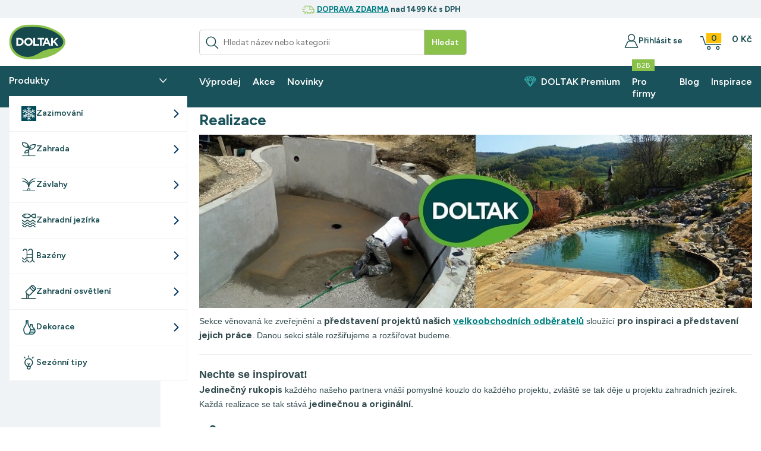

--- FILE ---
content_type: text/html; charset=utf-8
request_url: https://www.doltak.cz/dokument/realizace/
body_size: 51135
content:
<!DOCTYPE html>
<html id="ctl00_html1" xmlns="http://www.w3.org/1999/xhtml" lang="cs" xml:lang="cs">
<head id="ctl00_Head1"><script>
var google_tag_params = {
'ecomm_pagetype': 'other'
};
</script><script type="text/javascript">
window.dataLayer = window.dataLayer || [];
</script><link rel='preconnect' href='//ajax.googleapis.com'><title>
	Realizace | DOLTAK
</title><meta name="viewport" content="width=device-width, initial-scale=1.0, minimum-scale=1.0, maximum-scale=10.0" />
        <meta http-equiv="Content-Type" content="text/html; charset=utf-8" />
        <script type='text/javascript' src="//ajax.googleapis.com/ajax/libs/jquery/3.3.1/jquery.min.js"></script>
        
        <script src="/js?v=OqGp8Zyu3cg36Schy_x7IZpmEMBUUOPFDxjdDBadcTo1" language="javascript" type="text/javascript"></script>
    <script type="text/javascript">
//<![CDATA[
(function(w,d,s,l,i){w[l]=w[l]||[];w[l].push({'gtm.start':new Date().getTime(),event:'gtm.js'});var f=d.getElementsByTagName(s)[0],j=d.createElement(s),dl=l!='dataLayer'?'&l='+l:'';j.async=true;j.src='//www.googletagmanager.com/gtm.js?id='+i+dl;f.parentNode.insertBefore(j,f);})(window,document,'script','dataLayer','GTM-NXZXWQM');
//]]>
</script><script>
dataLayer.push ({
'event':'remarketingTriggered',
'google_tag_params': window.google_tag_params
});
</script><meta name=”msvalidate.01” content=”0FF10DEC987BCB865EC3C9B480E24E69” />

<link rel="stylesheet" href="https://cdn.jsdelivr.net/npm/swiper@9.0.5/swiper-bundle.min.css" integrity="sha256-X/I4f+GJaSu0LvHV2pCGrcnEZt8PtzDJXU5pWf8rv2A=" crossorigin="anonymous">

<meta name="google-site-verification" content="pp1omVLQC0BmlobP2UiH9d4FyFll_LVOPYa8r60BOxc" />
<link media="all" href="/App_Themes/Default/css/availabilitywatchdog.css?v=1121f906d710b8ee123174a085cea7f7" type="text/css" rel="stylesheet" /><link media="all" href="/App_Themes/Default/css/bootstrap-v2.css?v=61b48386e53648ab769770332d0385ec" type="text/css" rel="stylesheet" /><link media="all" href="/App_Themes/Default/css/custom.css?v=43b26dda67f6b4a43faa793a60680ecc" type="text/css" rel="stylesheet" /><link media="all" href="/App_Themes/Default/css/deliverybranches.css?v=06120cd8b37ff8261919f06c7a679930" type="text/css" rel="stylesheet" /><link media="all" href="/App_Themes/Default/css/easyautocomplete.css?v=e41e642e6de6b2b86da8457fd14428c7" type="text/css" rel="stylesheet" /><link media="all" href="/App_Themes/Default/css/filterpricenavbar-v5.css?v=e7923108c6688fae16372c8cbd96d9f6" type="text/css" rel="stylesheet" /><link media="all" href="/App_Themes/Default/css/hovermenu-v0.css?v=1663a5b9c0ba668c4f953afa19ff87b0" type="text/css" rel="stylesheet" /><link media="all" href="/App_Themes/Default/css/lightbox.min.css?v=c64c87e6a6daae7ebe7375e63b11ec31" type="text/css" rel="stylesheet" /><link media="all" href="/App_Themes/Default/css/lightgallery-bundle.min.css?v=589531d6d13e246f843d27fb616281e1" type="text/css" rel="stylesheet" /><link media="all" href="/App_Themes/Default/css/nivoslider.css?v=3babb973836f619a0518663b7d104e9e" type="text/css" rel="stylesheet" /><link media="all" href="/App_Themes/Default/css/nivosliderdefault.css?v=0b5dad5e27733919e53881765ff8691c" type="text/css" rel="stylesheet" /><link media="all" href="/App_Themes/Default/css/owl.carousel.css?v=43309fb697cb82e9213baecc6e2f82c7" type="text/css" rel="stylesheet" /><link media="all" href="/App_Themes/Default/css/sidebar.css?v=4b8cf623e79bc24783e9b1b5530fca70" type="text/css" rel="stylesheet" /><link media="all" href="/App_Themes/Default/css/slick.css?v=4ee52c80c7dd7b463bf2f40b7ea7eb4e" type="text/css" rel="stylesheet" /><link media="all" href="/App_Themes/Default/css/xcustomDOLTAK.css?v=cb2c1256a6299fcc747634a7233a0d1e" type="text/css" rel="stylesheet" /><meta name="description" content="Realizace" /><meta name="keywords" content="zahradní jezírka, jezírková čerpadla, jezírkové filtrace, UV lampy, vodní chemie, jezírkové folie, příslušenství pro stavbu zahradních jezírek, příslušenství pro péči zahradních jezírek, TRIPOND, OASE, FATRA, FIRESTONE, HAILEA, JEBAO, TMC, HOUSE OF KATA, T-WATERKOMPLET, závlahové systémy, HUNTER, K-RAIN, TORO, kapkové hadice, hadice HDPE, hadice LDPE, holendrové fytinky, IRRITEC, navrtávací objímky, plastové tvarovky, přáslušenství k tvarovkám, ventilové šachty, voděvzdorné gelové konektory, domácí vodárny, kalová čerpadla LEO, ponorná čerpadla, příslušenství k čerpadlům, samonasávací čerpadlo, filtry Atlas, filtry síťkové,diskové, teflonové pásky, nitě a ventily kulové IVR, šroubení, zahrádkářské potřeby, stínící sítě TEX, čerpadla, ponorná čerpadla, samonasávací čerpadla, vodárny" /><meta name="author" content="Doltak - potřeby pro jezírka, závlahy, čerpadla, jezírková technika" /><meta name="copyright" content="Doltak - potřeby pro jezírka, závlahy, čerpadla, jezírková technika" /><meta name="robots" content="index,follow" /><meta name="googlebot" content="index,follow" /><link rel='preconnect' href='//googletagmanager.com'>
<!--[if lt IE 9]><script src="https://oss.maxcdn.com/html5shiv/3.7.2/html5shiv.min.js"></script><script src="https://oss.maxcdn.com/respond/1.4.2/respond.min.js"></script><![endif]--><meta name="msvalidate.01" content="0FF10DEC987BCB865EC3C9B480E24E69" /><link rel="shortcut icon" href="/userdata/images/favicon.ico" /><style type="text/css">
	.ctl00_ewpz1_mainTemplateCtrl_header_TCWebPartZone33_0 { border-color:Black;border-width:0px;border-style:Solid; }
	.ctl00_ewpz1_mainTemplateCtrl_header_TCWebPartZone33_1 {  }
	.ctl00_ewpz1_mainTemplateCtrl_header_TCWebPartZone2_0 { border-color:Black;border-width:0px;border-style:Solid; }
	.ctl00_ewpz1_mainTemplateCtrl_header_TCWebPartZone2_1 {  }

</style></head>
<body id="ctl00_bodymaster">
    <noscript><iframe src="//www.googletagmanager.com/ns.html?id=GTM-NXZXWQM" height="0" width="0" style="display:none;visibility:hidden"></iframe></noscript>
    <form method="post" action="/dokument/realizace/" onsubmit="javascript:return WebForm_OnSubmit();" id="aspnetForm">
<div>
<input type="hidden" name="__WPPS" id="__WPPS" value="s" />
<input type="hidden" name="__EVENTTARGET" id="__EVENTTARGET" value="" />
<input type="hidden" name="__EVENTARGUMENT" id="__EVENTARGUMENT" value="" />
<input type="hidden" name="__LASTFOCUS" id="__LASTFOCUS" value="" />
<input type="hidden" name="__VIEWSTATE" id="__VIEWSTATE" value="/wEPZwUPOGRlNWQxODM4MDc2MzY3303v4Kd5CGjZGl+M3L/xdX3j2CfXYSy7vdNDr0a+4m0=" />
</div>

<script type="text/javascript">
//<![CDATA[
var theForm = document.forms['aspnetForm'];
if (!theForm) {
    theForm = document.aspnetForm;
}
function __doPostBack(eventTarget, eventArgument) {
    if (!theForm.onsubmit || (theForm.onsubmit() != false)) {
        theForm.__EVENTTARGET.value = eventTarget;
        theForm.__EVENTARGUMENT.value = eventArgument;
        theForm.submit();
    }
}
//]]>
</script>


<script src="/WebResource.axd?d=siD4-b2nZz11q3-hcKsIwruZNSyQbDbit1RTnBPtSafmLe-UYmJ2Zsmwflg_5F6vOvdLfCzOnK27EpixwuoVVwW8z7NRLxo_grugtNDxma41&amp;t=638982830665105900" type="text/javascript"></script>


<script type="text/javascript">
//<![CDATA[
var __cultureInfo = {"name":"cs-CZ","numberFormat":{"CurrencyDecimalDigits":2,"CurrencyDecimalSeparator":",","IsReadOnly":false,"CurrencyGroupSizes":[3],"NumberGroupSizes":[3],"PercentGroupSizes":[3],"CurrencyGroupSeparator":" ","CurrencySymbol":"Kč","NaNSymbol":"NaN","CurrencyNegativePattern":8,"NumberNegativePattern":1,"PercentPositivePattern":0,"PercentNegativePattern":0,"NegativeInfinitySymbol":"-∞","NegativeSign":"-","NumberDecimalDigits":2,"NumberDecimalSeparator":",","NumberGroupSeparator":" ","CurrencyPositivePattern":3,"PositiveInfinitySymbol":"∞","PositiveSign":"+","PercentDecimalDigits":2,"PercentDecimalSeparator":",","PercentGroupSeparator":" ","PercentSymbol":"%","PerMilleSymbol":"‰","NativeDigits":["0","1","2","3","4","5","6","7","8","9"],"DigitSubstitution":1},"dateTimeFormat":{"AMDesignator":"dop.","Calendar":{"MinSupportedDateTime":"\/Date(-62135596800000)\/","MaxSupportedDateTime":"\/Date(253402297199999)\/","AlgorithmType":1,"CalendarType":1,"Eras":[1],"TwoDigitYearMax":2049,"IsReadOnly":false},"DateSeparator":".","FirstDayOfWeek":1,"CalendarWeekRule":2,"FullDateTimePattern":"dddd d. MMMM yyyy H:mm:ss","LongDatePattern":"dddd d. MMMM yyyy","LongTimePattern":"H:mm:ss","MonthDayPattern":"d. MMMM","PMDesignator":"odp.","RFC1123Pattern":"ddd, dd MMM yyyy HH\u0027:\u0027mm\u0027:\u0027ss \u0027GMT\u0027","ShortDatePattern":"dd.MM.yyyy","ShortTimePattern":"H:mm","SortableDateTimePattern":"yyyy\u0027-\u0027MM\u0027-\u0027dd\u0027T\u0027HH\u0027:\u0027mm\u0027:\u0027ss","TimeSeparator":":","UniversalSortableDateTimePattern":"yyyy\u0027-\u0027MM\u0027-\u0027dd HH\u0027:\u0027mm\u0027:\u0027ss\u0027Z\u0027","YearMonthPattern":"MMMM yyyy","AbbreviatedDayNames":["ne","po","út","st","čt","pá","so"],"ShortestDayNames":["ne","po","út","st","čt","pá","so"],"DayNames":["neděle","pondělí","úterý","středa","čtvrtek","pátek","sobota"],"AbbreviatedMonthNames":["led","úno","bře","dub","kvě","čvn","čvc","srp","zář","říj","lis","pro",""],"MonthNames":["leden","únor","březen","duben","květen","červen","červenec","srpen","září","říjen","listopad","prosinec",""],"IsReadOnly":false,"NativeCalendarName":"Gregoriánský kalendář","AbbreviatedMonthGenitiveNames":["led","úno","bře","dub","kvě","čvn","čvc","srp","zář","říj","lis","pro",""],"MonthGenitiveNames":["ledna","února","března","dubna","května","června","července","srpna","září","října","listopadu","prosince",""]},"eras":[1,"n. l.",null,0]};//]]>
</script>

<script src="/ScriptResource.axd?d=Z-It1Uzzq9b7is5IeIfAff8yE5Qcvw6eh-ulFbBLF2hsXmym4LDVkwvnnA2mqcxoVaHHELhoCNnXYXSbsS0YLVodGfhODRnwm9VtWgU1Q2956YlqLCToS8HfohDTwcEcnTcimkbLFCoM54yclYjfdKtIk1-m-4j7bDNu5bnWYCc1&amp;t=74a40145" type="text/javascript"></script>
<script src="/ScriptResource.axd?d=D9UvXz4nCLZQTF0ekRqLMco9L2mjo4PwKUN3aFLJCGZLDZOMzBrC6cwlXA4w5cfk6_lNUvUQArK9hyEdsrqZMONKDhYR8CBtsGPO_1yTY5lXRMvjwEagLX_q_AZ8C2oLyBHl7dWtBGge1eNFIerj0tuwkesrrIRcVVYL52PjE3usINb0LybfjC7DEKsLyvte0&amp;t=74a40145" type="text/javascript"></script>
<script type="text/javascript">
//<![CDATA[
var PageMethods = function() {
PageMethods.initializeBase(this);
this._timeout = 0;
this._userContext = null;
this._succeeded = null;
this._failed = null;
}
PageMethods.prototype = {
_get_path:function() {
 var p = this.get_path();
 if (p) return p;
 else return PageMethods._staticInstance.get_path();},
GetAutoCompleteSearchTextDiskSystems:function(prefixText,count,contextKey,succeededCallback, failedCallback, userContext) {
return this._invoke(this._get_path(), 'GetAutoCompleteSearchTextDiskSystems',false,{prefixText:prefixText,count:count,contextKey:contextKey},succeededCallback,failedCallback,userContext); },
GetAutoCompleteSearchTextDOLTAK2025:function(prefixText,count,contextKey,succeededCallback, failedCallback, userContext) {
return this._invoke(this._get_path(), 'GetAutoCompleteSearchTextDOLTAK2025',false,{prefixText:prefixText,count:count,contextKey:contextKey},succeededCallback,failedCallback,userContext); },
GetAutoCompleteSearchTextTOPWET:function(prefixText,count,contextKey,succeededCallback, failedCallback, userContext) {
return this._invoke(this._get_path(), 'GetAutoCompleteSearchTextTOPWET',false,{prefixText:prefixText,count:count,contextKey:contextKey},succeededCallback,failedCallback,userContext); },
GetAutoCompleteSearchTextSTART2022:function(prefixText,count,contextKey,succeededCallback, failedCallback, userContext) {
return this._invoke(this._get_path(), 'GetAutoCompleteSearchTextSTART2022',false,{prefixText:prefixText,count:count,contextKey:contextKey},succeededCallback,failedCallback,userContext); },
GetAutoCompleteSearchText:function(prefixText,count,contextKey,succeededCallback, failedCallback, userContext) {
return this._invoke(this._get_path(), 'GetAutoCompleteSearchText',false,{prefixText:prefixText,count:count,contextKey:contextKey},succeededCallback,failedCallback,userContext); },
PostAutoCompleteSearchAddToCart:function(itemId,quantity,succeededCallback, failedCallback, userContext) {
return this._invoke(this._get_path(), 'PostAutoCompleteSearchAddToCart',false,{itemId:itemId,quantity:quantity},succeededCallback,failedCallback,userContext); },
CategoryGridGetRows:function(currpage,pagerows,succeededCallback, failedCallback, userContext) {
return this._invoke(this._get_path(), 'CategoryGridGetRows',false,{currpage:currpage,pagerows:pagerows},succeededCallback,failedCallback,userContext); }}
PageMethods.registerClass('PageMethods',Sys.Net.WebServiceProxy);
PageMethods._staticInstance = new PageMethods();
PageMethods.set_path = function(value) { PageMethods._staticInstance.set_path(value); }
PageMethods.get_path = function() { return PageMethods._staticInstance.get_path(); }
PageMethods.set_timeout = function(value) { PageMethods._staticInstance.set_timeout(value); }
PageMethods.get_timeout = function() { return PageMethods._staticInstance.get_timeout(); }
PageMethods.set_defaultUserContext = function(value) { PageMethods._staticInstance.set_defaultUserContext(value); }
PageMethods.get_defaultUserContext = function() { return PageMethods._staticInstance.get_defaultUserContext(); }
PageMethods.set_defaultSucceededCallback = function(value) { PageMethods._staticInstance.set_defaultSucceededCallback(value); }
PageMethods.get_defaultSucceededCallback = function() { return PageMethods._staticInstance.get_defaultSucceededCallback(); }
PageMethods.set_defaultFailedCallback = function(value) { PageMethods._staticInstance.set_defaultFailedCallback(value); }
PageMethods.get_defaultFailedCallback = function() { return PageMethods._staticInstance.get_defaultFailedCallback(); }
PageMethods.set_enableJsonp = function(value) { PageMethods._staticInstance.set_enableJsonp(value); }
PageMethods.get_enableJsonp = function() { return PageMethods._staticInstance.get_enableJsonp(); }
PageMethods.set_jsonpCallbackParameter = function(value) { PageMethods._staticInstance.set_jsonpCallbackParameter(value); }
PageMethods.get_jsonpCallbackParameter = function() { return PageMethods._staticInstance.get_jsonpCallbackParameter(); }
PageMethods.set_path("./");
PageMethods.GetAutoCompleteSearchTextDiskSystems= function(prefixText,count,contextKey,onSuccess,onFailed,userContext) {PageMethods._staticInstance.GetAutoCompleteSearchTextDiskSystems(prefixText,count,contextKey,onSuccess,onFailed,userContext); }
PageMethods.GetAutoCompleteSearchTextDOLTAK2025= function(prefixText,count,contextKey,onSuccess,onFailed,userContext) {PageMethods._staticInstance.GetAutoCompleteSearchTextDOLTAK2025(prefixText,count,contextKey,onSuccess,onFailed,userContext); }
PageMethods.GetAutoCompleteSearchTextTOPWET= function(prefixText,count,contextKey,onSuccess,onFailed,userContext) {PageMethods._staticInstance.GetAutoCompleteSearchTextTOPWET(prefixText,count,contextKey,onSuccess,onFailed,userContext); }
PageMethods.GetAutoCompleteSearchTextSTART2022= function(prefixText,count,contextKey,onSuccess,onFailed,userContext) {PageMethods._staticInstance.GetAutoCompleteSearchTextSTART2022(prefixText,count,contextKey,onSuccess,onFailed,userContext); }
PageMethods.GetAutoCompleteSearchText= function(prefixText,count,contextKey,onSuccess,onFailed,userContext) {PageMethods._staticInstance.GetAutoCompleteSearchText(prefixText,count,contextKey,onSuccess,onFailed,userContext); }
PageMethods.PostAutoCompleteSearchAddToCart= function(itemId,quantity,onSuccess,onFailed,userContext) {PageMethods._staticInstance.PostAutoCompleteSearchAddToCart(itemId,quantity,onSuccess,onFailed,userContext); }
PageMethods.CategoryGridGetRows= function(currpage,pagerows,onSuccess,onFailed,userContext) {PageMethods._staticInstance.CategoryGridGetRows(currpage,pagerows,onSuccess,onFailed,userContext); }
var gtc = Sys.Net.WebServiceProxy._generateTypedConstructor;
Type.registerNamespace('WebCtrlLib');
if (typeof(WebCtrlLib.CategoryGridItem) === 'undefined') {
WebCtrlLib.CategoryGridItem=gtc("WebCtrlLib.CategoryGridItem");
WebCtrlLib.CategoryGridItem.registerClass('WebCtrlLib.CategoryGridItem');
}
function WebForm_OnSubmit() {
null;
return true;
}
//]]>
</script>

<div>

	<input type="hidden" name="__VIEWSTATEGENERATOR" id="__VIEWSTATEGENERATOR" value="9E2CBA7D" />
</div>
        <script type="text/javascript">
//<![CDATA[
Sys.WebForms.PageRequestManager._initialize('ctl00$ScriptManager1', 'aspnetForm', ['tctl00$ewpz1$mainTemplateCtrl$header$updatePanelColleft2','','tctl00$ewpz1$mainTemplateCtrl$header$updatePanelCart2','','tctl00$ewpz1$mainTemplateCtrl$header$SearchNavBar2$upDocumentType','','tctl00$ewpz1$mainTemplateCtrl$header$updatePanelFavs1','','tctl00$ewpz1$mainTemplateCtrl$header$updatePanelCart1','','tctl00$ewpz1$mainTemplateCtrl$header$SearchNavBar5$upDocumentType','','tctl00$ewpz1$mainTemplateCtrl$header$updatePanelColleft','','tctl00$ewpz1$mainTemplateCtrl$updatePanelMain','','tctl00$updatePanel1',''], ['ctl00$ScriptManager1',''], [], 90, 'ctl00');
//]]>
</script>
<input type="hidden" name="ctl00$ScriptManager1" id="ctl00_ScriptManager1" />
<script type="text/javascript">
//<![CDATA[
Sys.Application.setServerId("ctl00_ScriptManager1", "ctl00$ScriptManager1");
Sys.Application._enableHistoryInScriptManager();
//]]>
</script>

        <script language="JavaScript" type="text/javascript">
            var prm = Sys.WebForms.PageRequestManager.getInstance();
            prm.add_initializeRequest(InitializeRequest);
            prm.add_endRequest(EndRequest);
        </script>

        <span id="ctl00_webPartManager1"></span>
        

        

        

        <div class='maindiv-null'>
            <div id="megadiv-null">
                

<div id="ctl00_ewpz1_mainTemplateCtrl_header_head">

</div>
<div class="overlay"></div> <!-- Overlay pro zatmavenĂ­ -->
<div id="ctl00_ewpz1_mainTemplateCtrl_header_updatePanelColleft2">
	
		
</div>
<div class="header-wrap">
	<div class='custom-strip'><div class='position-fixed bottom-0 w-100 info-stripe'><div class='container'><div class='row'><div class='col-md-12'><div class='text-center'><div class='alert alert-danger alert-dismissible custom-info-strip' role='alert' onclick='document.cookie="G0Q8000101=true;max-age=86400;path=/"'><div class='fckeditornavbar' style=''><p style="text-align:center"><img alt="Doprava zdarma na 999 Kč - DOLTAK" src="/userdata/editor/images/doprava.svg" style="height:24px; width:24px" />&nbsp;<strong><a href="https://www.doltak.cz/dokument/doprava-a-platba/" target="_blank">DOPRAVA ZDARMA</a>&nbsp;nad 1499 Kč s DPH</strong></p>
</div></div></div></div></div></div></div></div>
	<nav class="navbar navbar-default custom-header-navbar" role="navigation">	
		<div class="container container-header">
			<div class="row">
				<div class="hidden-xs col-sm-4 col-md-3">
					<div class="noborder custom-thumb-header">
						<a href="/">
							<img src="/userdata/images/2024/header/logo.svg" alt="Logo" class="img-responsive logo-top-left"/>						
						</a>
					</div>
				</div>
				<div class="col-xs-12 col-sm-8 col-md-9 custom-header-xs-height">				
					<a class="navbar-brand visible-xs" href="/"><img src="/userdata/images/2024/header/logo.svg" alt="Logo" class="img-responsive logo-top-left-xs"/></a>
					<div class="nav navbar-nav navbar-left header-row-contact hidden-xs hidden-sm hidden-md">
						
					</div>			
					<button id="navbar-toggle1" type="button" class="navbar-toggle visible-xs visible-sm" onclick="$('html,body').animate({scrollTop:0},'slow');return false;">
						<span class="sr-only">Toggle navigation</span>
						<span class="hamburger"><img src="/userdata/images/2024/header/hamburger.svg" /></span>
					</button>
					<div id="ctl00_ewpz1_mainTemplateCtrl_header_updatePanelCart2">
	 
							<a class='navbar-toggle btn visible-xs navbar-cart-responsive visible-sm' href='/webform5.aspx'><img class='img-cart-toggle' src='/userdata/images/2024/header/cart.svg' /><div class='cart-items-count-container'><div class='cart-items-count-overlay'>0</div></div></a><button id='navbar-toggle3' type='button' class='navbar-toggle' data-toggle='collapse' data-target='.login-navbar-collapse' onclick="$('html,body').animate({scrollTop:0},'slow');return false;"><span class='sr-only'>Toggle navigation</span><img class='img-user-toggle' src='/userdata/images/2024/header/user.svg' /></button>
						
</div>
					
					
					<button type="button" id="navbar-toggle4" class="navbar-toggle collapsed custom-button-search-toggle" data-toggle="collapse" data-target=".search-navbar-collapse">
						<span class="sr-only">Toggle search</span>
						<img class="img-search-toggle" src="/userdata/images/2024/header/lupa.svg" />
					</button>
					<div class="col-sm-6 col-md-6 col-lg-8">
						<div class="navbar-form search-header hidden-xs hidden-sm" role="search">
							<div id="ctl00_ewpz1_mainTemplateCtrl_header_SearchNavBar2">
	<div id="ctl00_ewpz1_mainTemplateCtrl_header_SearchNavBar2_upDocumentType">
		<div class='input-group'><input name="ctl00$ewpz1$mainTemplateCtrl$header$SearchNavBar2$tbSearchText" type="search" id="ctl00_ewpz1_mainTemplateCtrl_header_SearchNavBar2_tbSearchText" class="form-control-search searchnavbar-input" onkeydown="javascript:KeyDownHandler(event,&#39;ctl00$ewpz1$mainTemplateCtrl$header$SearchNavBar2$BnVyhledat1&#39;);" placeholder="Hledat název nebo kategorii" /><img src='/userdata/images/2024/header/lupa.svg' alt='Lupa' class='img-search header-search'><span class='input-group-btn'><a id="ctl00_ewpz1_mainTemplateCtrl_header_SearchNavBar2_BnVyhledat1" class="btn btn-primary btn-search-top" aria-label="Hledat" href="javascript:__doPostBack(&#39;ctl00$ewpz1$mainTemplateCtrl$header$SearchNavBar2$BnVyhledat1&#39;,&#39;&#39;)" style="cursor:pointer;">Hledat</a></span></div>
	</div>
</div>
						</div>	
					</div>
					<div class="collapse navbar-collapse" id="bs-example-navbar-collapse-1">
						<div class="navbar-login-cart-wrap">
						<div id="ctl00_ewpz1_mainTemplateCtrl_header_updatePanelFavs1">
	
							
						
</div>
						<div id="ctl00_ewpz1_mainTemplateCtrl_header_updatePanelCart1">
	    								
								<ul class="nav navbar-nav navbar-right cart-top-margin visible-md visible-lg">
									<li class='bncart'><a class='btn' href='/webform5.aspx'><img class='img-cart-top' src='/userdata/images/2024/header/cart.svg' /><div class='cart-items-count-container'><div class='cart-items-count-overlay'>0</div></div></a><a class='total-price-header' href='/webform5.aspx'><span class='cart-total-price'>0&nbsp;Kč</span></a></li>
								</ul>
							
</div>
						<ul class="nav navbar-nav navbar-right nav-top-margin hidden-xs hidden-sm">
							<li class='dropdown dropdown-profile bnlogin'><a id='ctl00_ewpz1_mainTemplateCtrl_header_LoginNavBar_BnLoginForm' href='#' class='dropdown-toggle btn text-center' data-toggle='dropdown'><img class='img-user-top' src='/userdata/images/2024/header/user.svg' /><div class='user-header'>Přihlásit se</div></a><ul class='dropdown-menu'><li><a href='/webform4.aspx'>Registrace</a></li><li><a href='/webform3.aspx'>Přihlásit</a></li></ul></li>
						</ul>		
						</div>
					</div>
				</div>
				<div class="visible-xs visible-sm search-col">			
					<div id="div-search-mobile" class="navbar-form navbar-right navbar-nav navbar-collapse-cust custom-search-nav-top search-navbar-collapse collapse" role="search">
						<div id="ctl00_ewpz1_mainTemplateCtrl_header_SearchNavBar5">
	<div id="ctl00_ewpz1_mainTemplateCtrl_header_SearchNavBar5_upDocumentType">
		<div class='input-group'><input name="ctl00$ewpz1$mainTemplateCtrl$header$SearchNavBar5$tbSearchText" type="search" id="ctl00_ewpz1_mainTemplateCtrl_header_SearchNavBar5_tbSearchText" class="form-control-search searchnavbar-input search-input-mobile" onkeydown="javascript:KeyDownHandler(event,&#39;ctl00$ewpz1$mainTemplateCtrl$header$SearchNavBar5$BnVyhledat1&#39;);" placeholder="Hledat název nebo kategorii" /><span class='input-group-btn'><a id="ctl00_ewpz1_mainTemplateCtrl_header_SearchNavBar5_BnVyhledat1" class="btn btn-primary btn-search-mobile" aria-label="Vyhledat" href="javascript:__doPostBack(&#39;ctl00$ewpz1$mainTemplateCtrl$header$SearchNavBar5$BnVyhledat1&#39;,&#39;&#39;)" style="cursor:pointer;"><img src='/userdata/images/2023/search.svg' class='img-search'></a></span><span class='input-group-btn'><button type='button' id='navbar-toggle-close' class='btn btn-default btn-hide-search' data-toggle='collapse' data-target='.search-navbar-collapse'><img src='/userdata/images/close2.svg' class='img-search-close'></button></span></div>
	</div>
</div>
					</div>
				</div>
			</div>
		</div>
	</nav>
	<nav class="navbar navbar-default custom-header-nav-top hidden-xs hidden-sm" role="navigation">
		<div class="container container-nav-top">
			<div class="row">
				<div class="col-md-12 col-nav-top">
					<div id="ctl00_ewpz1_mainTemplateCtrl_header_TCWebPartZone33">
	<div id="WebPart_MetaDataNavBarXX">
		<div id="ctl00_webPartManager1_MetaDataNavBarXX">

		</div>
	</div><div id="WebPart_TreeTopNavBar1">
		<div class='col-md-3'><div class='nav navbar-nav navbar-products' id='navbar-products'><span>Produkty</span><img src='/userdata/images/2024/common/arrow-down.svg' /></div><aside class='tree stick'><ul class='nav navbar-nav'><li class='menu-first-level'><a href='/produkty-k-zazimovani/' title='Zazimování' class='menu-item-wrap-link'><div class='menu-item'><div class='menu-item-img-name'><img class='menu-item-img' src='/userdata/images/2025/zazimovani-barva.svg'/>Zazimování</div><img class='menu-item-arrow' src='/userdata/images/2024/common/arrow-right.svg' /></div></a><div class='hovermenutopdiv'><ul class='hidden-xs hidden-sm hovermenutop hovercat tab1' ><li class='clear'><div class='divhoverimg2'><a href='/zazimovani-jezirka/'><img src='/userdata/cache/images/storemenu/26F2000101/50/1_oase_icefree_4seasons_pripravek_k_zazimovani_jezirka.webp' alt='Zazimování jezírka'/></a></div><div class='divhovercat2'><a class='' href ='/zazimovani-jezirka/' title='Zazimování jezírka' >Zazimov&#225;n&#237; jez&#237;rka</a></div></li><li><div class='divhoverimg2'><a href='/zazimovani-zavlahy/'><img src='/userdata/cache/images/storemenu/36F2000101/50/zazimovani.webp' alt='Zazimování závlahy'/></a></div><div class='divhovercat2'><a class='' href ='/zazimovani-zavlahy/' title='Zazimování závlahy' >Zazimov&#225;n&#237; z&#225;vlahy</a></div></li><li><div class='divhoverimg2'><a href='/zazimovani-bazenu/'><img src='/userdata/cache/images/storemenu/46F2000101/50/zazimovani-bazenu.webp' alt='Zazimování bazénů – příslušenství pro bezpečné přezimování'/></a></div><div class='divhovercat2'><a class='' href ='/zazimovani-bazenu/' title='Zazimování bazénu' >Zazimov&#225;n&#237; baz&#233;nu</a></div></li></ul></div></li><li class='menu-first-level'><a href='/zahradkarske-potreby/' title='Zahrada' class='menu-item-wrap-link'><div class='menu-item'><div class='menu-item-img-name'><img class='menu-item-img' src='/userdata/images/2024/Zahrada.svg'/>Zahrada</div><img class='menu-item-arrow' src='/userdata/images/2024/common/arrow-right.svg' /></div></a><div class='hovermenutopdiv'><ul class='hidden-xs hidden-sm hovermenutop hovercat tab1' ><li class='clear'><div class='divhoverimg2'><a href='/aktualni-tipy-do-zahrady/'><img src='/userdata/cache/images/storemenu/16T1000101/50/aktualni-produktove-tipy.webp' alt='Aktuální sezónní tipy pro zahradu: příprava na zimu a podzimní péče'/></a></div><div class='divhovercat2'><a class='' href ='/aktualni-tipy-do-zahrady/' title='Aktuální tipy do zahrady' >Aktu&#225;ln&#237; tipy do zahrady</a></div></li><li><div class='divhoverimg2'><a href='/travni-hnojiva-a-osiva/'><img src='/userdata/cache/images/storemenu/16A1000101/50/Travni_osiva_a_hnojiva.webp' alt='Travní hnojiva a osiva: Kompletní péče pro váš trávník'/></a></div><div class='divhovercat2'><a class='' href ='/travni-hnojiva-a-osiva/' title='Travní hnojiva a osiva' >Travn&#237; hnojiva a osiva</a></div><ul class=' hovercat tab1' ><li><div class='divhovercat3'><a class='' href ='/travni-osiva/' title='Travní osiva' >Travn&#237; osiva</a></div></li><li><div class='divhovercat3'><a class='' href ='/travni-hnojiva/' title='Travní hnojiva' >Travn&#237; hnojiva</a></div></li><li><div class='divhovercat3'><a class='' href ='/rozmetadla/' title='Rozmetadla' >Rozmetadla</a></div></li></ul></li><li><div class='divhoverimg2'><a href='/substraty-a-mulcovaci-kury/'><img src='/userdata/cache/images/storemenu/2N00000101/50/2_Piniova_kura_dekoracni_60_100_mm_transparentni_baleni.webp' alt='Substráty a mulčovací kůry'/></a></div><div class='divhovercat2'><a class='' href ='/substraty-a-mulcovaci-kury/' title='Substráty a mulčovací kůry' >Substr&#225;ty a mulčovac&#237; kůry</a></div></li><li class='clear'><div class='divhoverimg2'><a href='/zahradni-textilie/'><img src='/userdata/cache/images/storemenu/1020000101/50/0_tkana_agrotextilie_ppha_100g_sire165cm_50bm_navin_zahradni_textilie.webp' alt='Zahradní textilie'/></a></div><div class='divhovercat2'><a class='' href ='/zahradni-textilie/' title='Zahradní textilie' >Zahradn&#237; textilie</a></div></li><li><div class='divhoverimg2'><a href='/kokosova-rohoz/'><img src='/userdata/cache/images/storemenu/1O10000101/50/1_kokosova_rohoz_protierozni_400g_2x50m100m2.webp' alt='Kokosová rohož'/></a></div><div class='divhovercat2'><a class='' href ='/kokosova-rohoz/' title='Kokosová rohož' >Kokosov&#225; rohož</a></div></li><li><div class='divhoverimg2'><a href='/zahradni-hadice-a-prislusenstvi/'><img src='/userdata/cache/images/storemenu/1P10000101/50/1_zahradni_hadice_idromat_zahradkarske_potreby_zahradni_hadice.webp' alt='Zahradní hadice a příslušenství'/></a></div><div class='divhovercat2'><a class='' href ='/zahradni-hadice-a-prislusenstvi/' title='Zahradní hadice, příslušenství' >Zahradn&#237; hadice, př&#237;slušenstv&#237;</a></div><ul class=' hovercat tab1' ><li><div class='divhovercat3'><a class='' href ='/zavlazovaci-vaky-ke-stromum/' title='Zavlažovací vaky ke stromům' >Zavlažovac&#237; vaky ke stromům</a></div></li><li><div class='divhovercat3'><a class='' href ='/zahradni-hadice/' title='Zahradní hadice' >Zahradn&#237; hadice</a></div></li><li><div class='divhovercat3'><a class='' href ='/voziky-a-boxy-pro-zahradni-hadice/' title='Hadicové vozíky a boxy' >Hadicov&#233; voz&#237;ky a boxy</a></div></li><li><div class='divhovercat3'><a class='' href ='/rychlospojky-a-prislusenstvi-k-zahradnim-hadicim/' title='Rychlospojky a příslušenství' >Rychlospojky a př&#237;slušenstv&#237;</a></div></li><li><div class='divhovercat3'><a class='' href ='/zahradni-vodni-mlhy/' title='Zahradní vodní mlhy' >Zahradn&#237; vodn&#237; mlhy</a></div></li></ul></li><li class='clear'><div class='divhoverimg2'><a href='/zahradni-solarni-sprchy/'><img src='/userdata/cache/images/storemenu/A6U1000101/50/zahradni-sprchy-doltak.webp' alt='Zahradní sprchy'/></a></div><div class='divhovercat2'><a class='' href ='/zahradni-solarni-sprchy/' title='Zahradní sprchy' >Zahradn&#237; sprchy</a></div></li><li><div class='divhoverimg2'><a href='/zatravnovaci-panely/'><img src='/userdata/cache/images/storemenu/9602000101/50/zatravnovaci-panely.webp' alt='Zatravňovací panely'/></a></div><div class='divhovercat2'><a class='' href ='/zatravnovaci-panely/' title='Zatravňovací panely' >Zatravňovac&#237; panely</a></div></li><li><div class='divhoverimg2'><a href='/neviditelne-obrubniky-a-lemy/'><img src='/userdata/cache/images/storemenu/2P00000101/50/1_Naka_neviditelny_obrubnik_vyska_45mm_neviditelne_obribniky%20(2).webp' alt='Neviditelné obrubníky a lemy'/></a></div><div class='divhovercat2'><a class='' href ='/neviditelne-obrubniky-a-lemy/' title='Neviditelné obrubníky a lemy' >Neviditeln&#233; obrubn&#237;ky a lemy</a></div></li><li class='clear'><div class='divhoverimg2'><a href='/zahradni-tyce-a-zasteny/'><img src='/userdata/cache/images/storemenu/5622000101/50/zahradni-tyce-a-zasteny.webp' alt='Zahradní tyče a zástěny | Opory pro rostliny, clony a dekorační prvky'/></a></div><div class='divhovercat2'><a class='' href ='/zahradni-tyce-a-zasteny/' title='Zahradní tyče a zástěny' >Zahradn&#237; tyče a z&#225;stěny</a></div><ul class=' hovercat tab1' ><li><div class='divhovercat3'><a class='' href ='/tyce-a-opory-pro-rostliny/' title='Tyče a opory pro rostliny' >Tyče a opory pro rostliny</a></div></li></ul></li><li><div class='divhoverimg2'><a href='/zahradni-vodovodni-sloupky/'><img src='/userdata/cache/images/storemenu/1622000101/50/zahradni-vodovodni-sloupky.webp' alt='Zahradní vodovodní sloupky s kohoutkem | Stylové řešení vývodu vody'/></a></div><div class='divhovercat2'><a class='' href ='/zahradni-vodovodni-sloupky/' title='Zahradní vodovodní sloupky' >Zahradn&#237; vodovodn&#237; sloupky</a></div></li><li><div class='divhoverimg2'><a href='/vyvazovaci-kuly-prislusenstvi/'><img src='/userdata/cache/images/storemenu/1N10000101/50/1_operny_kul_kulaty_5cmx250cm_252ks_na_palete_operne_kuly_a_prislusenstvi.webp' alt='Vyvazovací kůly, příslušenství'/></a></div><div class='divhovercat2'><a class='' href ='/vyvazovaci-kuly-prislusenstvi/' title='Vyvazovací kůly, příslušenství' >Vyvazovac&#237; kůly, př&#237;slušenstv&#237;</a></div></li><li class='clear'><div class='divhoverimg2'><a href='/kompostery/'><img src='/userdata/cache/images/storemenu/6U10000101/50/1_komposter_compogreen_ikst380z_380l_lesni_zelen_kompostery.webp' alt='Zahrádkářské potřeby | Kompostéry'/></a></div><div class='divhovercat2'><a class='' href ='/kompostery/' title='Kompostéry' >Kompost&#233;ry</a></div></li><li><div class='divhoverimg2'><a href='/ochrana-proti-krtkum/'><img src='/userdata/cache/images/storemenu/1W10000101/50/0_pletivo_polynet_301_1x50m_oka10x10mm_ochrana_proti_krtkum.webp' alt='Ochrana proti krtkům'/></a></div><div class='divhovercat2'><a class='' href ='/ochrana-proti-krtkum/' title='Ochrana proti krtkům' >Ochrana proti krtkům</a></div></li><li><div class='divhoverimg2'><a href='/nadrze-na-destovou-vodu/'><img src='/userdata/cache/images/storemenu/2X10000101/50/1_Ubbink_zasobnik_320l_antracit_nadrze_na_destovou_vodu.webp' alt='Nádrže na dešťovou vodu'/></a></div><div class='divhovercat2'><a class='' href ='/nadrze-na-destovou-vodu/' title='Nádrže na dešťovou vodu' >N&#225;drže na dešťovou vodu</a></div></li><li class='clear'><div class='divhoverimg2'><a href='/zahradni-dekorace/'><img src='/userdata/cache/images/storemenu/1P20000101/50/Zahradni-dekorace_zahradni-lucerny.webp' alt='Zahradní dekorace'/></a></div><div class='divhovercat2'><a class='' href ='/zahradni-dekorace/' title='Zahradní dekorace' >Zahradn&#237; dekorace</a></div><ul class=' hovercat tab1' ><li><div class='divhovercat3'><a class='' href ='/drevene-dekorativni-lucerny/' title='Dřevěné dekorativní lucerny' >Dřevěn&#233; dekorativn&#237; lucerny</a></div></li><li><div class='divhovercat3'><a class='' href ='/sochy-na-zahradu/' title='Zahradní dekorace - zvířata ' >Zahradn&#237; dekorace - zv&#237;řata </a></div></li><li><div class='divhovercat3'><a class='' href ='/zahradni-fontany/' title='Zahradní fontány' >Zahradn&#237; font&#225;ny</a></div></li></ul></li><li><div class='divhoverimg2'><a href='/zahradni-naradi/'><img src='/userdata/cache/images/storemenu/1651000101/50/1-ALU-hrabe-TRUPER-sire-914-mm-s-tepelnou-upravou-rukojet-208-cm.webp' alt='Zahradní nářadí'/></a></div><div class='divhovercat2'><a class='' href ='/zahradni-naradi/' title='Zahradní nářadí' >Zahradn&#237; n&#225;řad&#237;</a></div><ul class=' hovercat tab1' ><li><div class='divhovercat3'><a class='' href ='/lopaty/' title='Lopaty' >Lopaty</a></div></li><li><div class='divhovercat3'><a class='' href ='/hrabe/' title='Hrábě' >Hr&#225;bě</a></div></li><li><div class='divhovercat3'><a class='' href ='/motyky-a-kyprice/' title='Motyky a kypřiče' >Motyky a kypřiče</a></div></li><li><div class='divhovercat3'><a class='' href ='/rucni-pily/' title='Ruční pily' >Ručn&#237; pily</a></div></li><li><div class='divhovercat3'><a class='' href ='/zahradnicke-nuzky/' title='Zahradnické nůžky' >Zahradnick&#233; nůžky</a></div></li><li><div class='divhovercat3'><a class='divhovercat3-dalsi' href ='/zahradni-naradi/' title='Tlakové postřikovače' >Dalš&#237; kategorie</a></div></li></ul></li><li><div class='divhoverimg2'><a href='/stinici-tkaniny/'><img src='/userdata/cache/images/storemenu/SC00000101/50/0.webp' alt='Stínící tkaniny'/></a></div><div class='divhovercat2'><a class='' href ='/stinici-tkaniny/' title='Stínící tkaniny' >St&#237;n&#237;c&#237; tkaniny</a></div><ul class=' hovercat tab1' ><li><div class='divhovercat3'><a class='' href ='/stinici-tkaniny-sire-1-m/' title='Stínící tkaniny šíře 1 m' >St&#237;n&#237;c&#237; tkaniny š&#237;ře 1 m</a></div></li><li><div class='divhovercat3'><a class='' href ='/stinici-tkaniny-sire-1-2-m/' title='Stínící tkaniny šíře 1,2 m' >St&#237;n&#237;c&#237; tkaniny š&#237;ře 1,2 m</a></div></li><li><div class='divhovercat3'><a class='' href ='/stinici-tkaniny-sire-1-5-m/' title='Stínící tkaniny šíře 1,5 m' >St&#237;n&#237;c&#237; tkaniny š&#237;ře 1,5 m</a></div></li><li><div class='divhovercat3'><a class='' href ='/stinici-tkaniny-sire-1-8-m/' title='Stínící tkaniny šíře 1,8 m' >St&#237;n&#237;c&#237; tkaniny š&#237;ře 1,8 m</a></div></li><li><div class='divhovercat3'><a class='' href ='/stinici-tkaniny-sire-2-m/' title='Stínící tkaniny šíře 2 m' >St&#237;n&#237;c&#237; tkaniny š&#237;ře 2 m</a></div></li><li><div class='divhovercat3'><a class='divhovercat3-dalsi' href ='/stinici-tkaniny/' title='Stínící tkaniny šíře 3 m' >Dalš&#237; kategorie</a></div></li></ul></li><li class='clear'><div class='divhoverimg2'><a href='/zelene-strechy/'><img src='/userdata/cache/images/storemenu/I6D1000101/50/zelene-strechy.webp' alt='Zelené střechy'/></a></div><div class='divhovercat2'><a class='' href ='/zelene-strechy/' title='Zelené střechy' >Zelen&#233; střechy</a></div><ul class=' hovercat tab1' ><li><div class='divhovercat3'><a class='' href ='/stresni-folie-pro-zelene-strechy-/' title='Střešní fólie' >Střešn&#237; f&#243;lie</a></div></li><li><div class='divhovercat3'><a class='' href ='/hlinikove-profily-pro-zelene-strechy/' title='Hliníkové profily' >Hlin&#237;kov&#233; profily</a></div></li><li><div class='divhovercat3'><a class='' href ='/ochranne-textilie-k-zelenym-strecham/' title='Ochranné textilie' >Ochrann&#233; textilie</a></div></li><li><div class='divhovercat3'><a class='' href ='/drenazni-akumulacni-rohoze-pro-zelene-strechy/' title='Drenážní akumulační rohože' >Dren&#225;žn&#237; akumulačn&#237; rohože</a></div></li><li><div class='divhovercat3'><a class='' href ='/kontrolni-sachty-pro-zelene-strechy/' title='Kontrolní šachty' >Kontroln&#237; šachty</a></div></li><li><div class='divhovercat3'><a class='divhovercat3-dalsi' href ='/zelene-strechy/' title='Střešní substráty' >Dalš&#237; kategorie</a></div></li></ul></li></ul></div></li><li class='menu-first-level'><a href='/zavlahy/' title='Závlahy' class='menu-item-wrap-link'><div class='menu-item'><div class='menu-item-img-name'><img class='menu-item-img' src='/userdata/images/2024/zavlahy.svg'/>Závlahy</div><img class='menu-item-arrow' src='/userdata/images/2024/common/arrow-right.svg' /></div></a><div class='hovermenutopdiv'><ul class='hidden-xs hidden-sm hovermenutop hovercat tab1' ><li class='clear'><div class='divhoverimg2'><a href='/aktualni-tipy-pro-zavlahy/'><img src='/userdata/cache/images/storemenu/86T1000101/50/aktualni-produktove-tipy.webp' alt='Aktuální sezónní tipy pro závlahové systémy: zazimování a ochrana před mrazem'/></a></div><div class='divhovercat2'><a class='' href ='/aktualni-tipy-pro-zavlahy/' title='Aktuální tipy pro závlahy' >Aktu&#225;ln&#237; tipy pro z&#225;vlahy</a></div></li><li><div class='divhoverimg2'><a href='/zavlahy-hunter/'><img src='/userdata/cache/images/storemenu/1300000101/50/hunter.webp' alt='Zavlažovací systémy HUNTER'/></a></div><div class='divhovercat2'><a class='' href ='/zavlahy-hunter/' title='Závlahy HUNTER' >Z&#225;vlahy HUNTER</a></div><ul class=' hovercat tab1' ><li><div class='divhovercat3'><a class='' href ='/hunter-postrikovace-trysky/' title='HUNTER postřikovače, trysky' >HUNTER postřikovače, trysky</a></div></li><li><div class='divhovercat3'><a class='' href ='/hunter-senzory-a-cidla/' title='HUNTER senzory a čidla' >HUNTER senzory a čidla</a></div></li><li><div class='divhovercat3'><a class='' href ='/hunter-el-mag-ventily/' title='HUNTER el.mag. ventily' >HUNTER el.mag. ventily</a></div></li><li><div class='divhovercat3'><a class='' href ='/hunter-ridici-jednotky/' title='HUNTER řídící jednotky' >HUNTER ř&#237;d&#237;c&#237; jednotky</a></div></li><li><div class='divhovercat3'><a class='' href ='/hunter-korenove-zavlazovace/' title='HUNTER kořenové zavlažovače' >HUNTER kořenov&#233; zavlažovače</a></div></li><li><div class='divhovercat3'><a class='divhovercat3-dalsi' href ='/zavlahy-hunter/' title='HUNTER příslušenství' >Dalš&#237; kategorie</a></div></li></ul></li><li><div class='divhoverimg2'><a href='/zavlahy-rain-bird/'><img src='/userdata/cache/images/storemenu/2C20000101/50/rainbird.webp' alt='Zavlažovací systémy RAIN BIRD'/></a></div><div class='divhovercat2'><a class='' href ='/zavlahy-rain-bird/' title='Závlahy RAIN BIRD' >Z&#225;vlahy RAIN BIRD</a></div><ul class=' hovercat tab1' ><li><div class='divhovercat3'><a class='' href ='/rain-bird-postrikovace-trysky/' title='Rain Bird postřikovače, trysky' >Rain Bird postřikovače, trysky</a></div></li><li><div class='divhovercat3'><a class='' href ='/rain-bird-destovy-senzor/' title='RAIN BIRD dešťový senzor' >RAIN BIRD dešťov&#253; senzor</a></div></li><li><div class='divhovercat3'><a class='' href ='/rain-bird-el-mag-ventily/' title='RAIN BIRD el.mag. ventily' >RAIN BIRD el.mag. ventily</a></div></li><li><div class='divhovercat3'><a class='' href ='/rain-bird-ridici-jednotky/' title='RAIN BIRD řídící jednotky' >RAIN BIRD ř&#237;d&#237;c&#237; jednotky</a></div></li><li><div class='divhovercat3'><a class='' href ='/rain-bird-prislusenstvi/' title='RAIN BIRD příslušenství' >RAIN BIRD př&#237;slušenstv&#237;</a></div></li></ul></li><li class='clear'><div class='divhoverimg2'><a href='/zavlahy-toro/'><img src='/userdata/cache/images/storemenu/2400000101/50/toro.webp' alt='Zavlažovací systémy TORO'/></a></div><div class='divhovercat2'><a class='' href ='/zavlahy-toro/' title='Závlahy TORO' >Z&#225;vlahy TORO</a></div><ul class=' hovercat tab1' ><li><div class='divhovercat3'><a class='' href ='/toro-cidlo-srazek/' title='TORO čidlo srážek' >TORO čidlo sr&#225;žek</a></div></li><li><div class='divhovercat3'><a class='' href ='/elektromagneticke-ventily-toro/' title='TORO el.mag. ventily' >TORO el.mag. ventily</a></div></li><li><div class='divhovercat3'><a class='' href ='/toro-postrikovace-trysky/' title='TORO postřikovače, trysky' >TORO postřikovače, trysky</a></div></li><li><div class='divhovercat3'><a class='' href ='/toro-prislusenstvi/' title='TORO příslušenství' >TORO př&#237;slušenstv&#237;</a></div></li><li><div class='divhovercat3'><a class='' href ='/toro-ridici-jednotky/' title='TORO řídící jednotky' >TORO ř&#237;d&#237;c&#237; jednotky</a></div></li></ul></li><li><div class='divhoverimg2'><a href='/zavlahy-rain/'><img src='/userdata/cache/images/storemenu/1671000101/50/rain.webp' alt='Zavlažovací systémy RAIN'/></a></div><div class='divhovercat2'><a class='' href ='/zavlahy-rain/' title='Závlahy RAIN' >Z&#225;vlahy RAIN</a></div><ul class=' hovercat tab1' ><li><div class='divhovercat3'><a class='' href ='/rain-postrikovace-a-trysky/' title='RAIN postřikovače a trysky' >RAIN postřikovače a trysky</a></div></li><li><div class='divhovercat3'><a class='' href ='/rain-elektroventily/' title='RAIN elektroventily' >RAIN elektroventily</a></div></li><li><div class='divhovercat3'><a class='' href ='/rain-ridici-jednotky/' title='RAIN řídící jednotky' >RAIN ř&#237;d&#237;c&#237; jednotky</a></div></li><li><div class='divhovercat3'><a class='' href ='/rain-senzory/' title='RAIN senzory' >RAIN senzory</a></div></li><li><div class='divhovercat3'><a class='' href ='/rain-ventilove-sachty/' title='RAIN ventilové šachty' >RAIN ventilov&#233; šachty</a></div></li></ul></li><li><div class='divhoverimg2'><a href='/zavlahy-k-rain/'><img src='/userdata/cache/images/storemenu/1400000101/50/Krain.webp' alt='Zavlažovací systémy K-RAIN'/></a></div><div class='divhovercat2'><a class='' href ='/zavlahy-k-rain/' title='Závlahy K-RAIN' >Z&#225;vlahy K-RAIN</a></div><ul class=' hovercat tab1' ><li><div class='divhovercat3'><a class='' href ='/k-rain-postrikovace-trysky/' title='K-RAIN postřikovače, trysky' >K-RAIN postřikovače, trysky</a></div></li></ul></li><li class='clear'><div class='divhoverimg2'><a href='/kapkova-zavlaha/'><img src='/userdata/cache/images/storemenu/3C00000101/50/1_Netafim_kapkovac_PCJ_DRP_2l_h_kapkovace_a_prislusenstvi.webp' alt='Kapková závlaha'/></a></div><div class='divhovercat2'><a class='' href ='/kapkova-zavlaha/' title='Kapková závlaha' >Kapkov&#225; z&#225;vlaha</a></div><ul class=' hovercat tab1' ><li><div class='divhovercat3'><a class='' href ='/sady-kapkove-zavlahy/' title='Sady kapkové závlahy' >Sady kapkov&#233; z&#225;vlahy</a></div></li><li><div class='divhovercat3'><a class='' href ='/mikrohadice-a-prislusenstvi/' title='Mikrohadice a příslušenství' >Mikrohadice a př&#237;slušenstv&#237;</a></div></li><li><div class='divhovercat3'><a class='' href ='/kapkovace-a-prislusenstvi/' title='Kapkovače a příslušenství' >Kapkovače a př&#237;slušenstv&#237;</a></div></li><li><div class='divhovercat3'><a class='' href ='/kapkova-hadice-a-prislusenstvi/' title='Kapková hadice a příslušenství' >Kapkov&#225; hadice a př&#237;slušenstv&#237;</a></div></li><li><div class='divhovercat3'><a class='' href ='/podzemni-kapkova-hadice/' title='Podzemní kapková hadice' >Podzemn&#237; kapkov&#225; hadice</a></div></li><li><div class='divhovercat3'><a class='divhovercat3-dalsi' href ='/kapkova-zavlaha/' title='Porézní hadice a příslušenství' >Dalš&#237; kategorie</a></div></li></ul></li><li><div class='divhoverimg2'><a href='/kohoutkove-ridici-jednotky/'><img src='/userdata/cache/images/storemenu/1C00000101/50/1_rainbird_kohoutkova_ridici_jednotka_ZEHTMR_na_jednu_sekci_ridici_jednotka_Rainbird.webp' alt='Kohoutkové řídící jednotky'/></a></div><div class='divhovercat2'><a class='' href ='/kohoutkove-ridici-jednotky/' title='Kohoutkové řídící jednotky' >Kohoutkov&#233; ř&#237;d&#237;c&#237; jednotky</a></div></li><li><div class='divhoverimg2'><a href='/zahradni-zavlazovani/'><img src='/userdata/cache/images/storemenu/2622000101/50/zahradni-zavlazovani.webp' alt='Zahradní zavlažování'/></a></div><div class='divhovercat2'><a class='' href ='/zahradni-zavlazovani/' title='Zahradní zavlažování' >Zahradn&#237; zavlažov&#225;n&#237;</a></div><ul class=' hovercat tab1' ><li><div class='divhovercat3'><a class='' href ='/zahradni-vodovodni-sloupky/' title='Zahradní vodovodní sloupky' >Zahradn&#237; vodovodn&#237; sloupky</a></div></li><li><div class='divhovercat3'><a class='' href ='/zahradni-hadice-a-prislusenstvi/' title='Zahradní hadice, příslušenství' >Zahradn&#237; hadice, př&#237;slušenstv&#237;</a></div></li></ul></li><li class='clear'><div class='divhoverimg2'><a href='/pe-potrubi-pe-hd-pe-ld/'><img src='/userdata/cache/images/storemenu/66D1000101/50/HDPE_LDPE.webp' alt='PE potrubí PE-HD, PE-LD'/></a></div><div class='divhovercat2'><a class='' href ='/pe-potrubi-pe-hd-pe-ld/' title='PE potrubí PE-HD, PE-LD' >PE potrub&#237; PE-HD, PE-LD</a></div><ul class=' hovercat tab1' ><li><div class='divhovercat3'><a class='' href ='/potrubi-hdpe/' title='Potrubí HDPE' >Potrub&#237; HDPE</a></div></li><li><div class='divhovercat3'><a class='' href ='/potrubi-ldpe/' title='Potrubí LDPE' >Potrub&#237; LDPE</a></div></li></ul></li><li><div class='divhoverimg2'><a href='/sekcni-ventilove-rozdelovace/'><img src='/userdata/cache/images/storemenu/5C00000101/50/0_holendrovy_radovy_2T_kus_1_ven_vni_vni_vni_zavit_dura_holendrova_tvarovka.webp' alt='Sekční ventilové rozdělovače'/></a></div><div class='divhovercat2'><a class='' href ='/sekcni-ventilove-rozdelovace/' title='Sekční ventilové rozdělovače' >Sekčn&#237; ventilov&#233; rozdělovače</a></div><ul class=' hovercat tab1' ><li><div class='divhovercat3'><a class='' href ='/rain-holendrove-tvarovky/' title='RAIN holendrové tvarovky' >RAIN holendrov&#233; tvarovky</a></div></li><li><div class='divhovercat3'><a class='' href ='/irritec-holendrove-tvarovky/' title='IRRITEC holendrové tvarovky' >IRRITEC holendrov&#233; tvarovky</a></div></li><li><div class='divhovercat3'><a class='' href ='/rain-bird-sekcni-tvarovky/' title='RAIN BIRD sekční tvarovky' >RAIN BIRD sekčn&#237; tvarovky</a></div></li><li><div class='divhovercat3'><a class='' href ='/mosazne-holendrove-tvarovky/' title='Mosazné holendrové tvarovky' >Mosazn&#233; holendrov&#233; tvarovky</a></div></li></ul></li><li><div class='divhoverimg2'><a href='/navrtavaci-a-samonavrtavaci-objimky-pro-pe-potrubi/'><img src='/userdata/cache/images/storemenu/7C00000101/50/1_navrtavaci_objimka_32_3_4_navrtavaci_objimky.webp' alt='Navrtávací objímky'/></a></div><div class='divhovercat2'><a class='' href ='/navrtavaci-a-samonavrtavaci-objimky-pro-pe-potrubi/' title='Navrtávací objímky' >Navrt&#225;vac&#237; obj&#237;mky</a></div><ul class=' hovercat tab1' ><li><div class='divhovercat3'><a class='' href ='/navrtavaci-objimky-pro-pe-potrubi/' title='Navrtávací objímky' >Navrt&#225;vac&#237; obj&#237;mky</a></div></li><li><div class='divhovercat3'><a class='' href ='/samonavrtavaci-objimky-pro-pe-potrubi/' title='Samonavrtávací objímky' >Samonavrt&#225;vac&#237; obj&#237;mky</a></div></li></ul></li><li class='clear'><div class='divhoverimg2'><a href='/komunikacni-kabely-a-konektory/'><img src='/userdata/cache/images/storemenu/8C00000101/50/1-komunikacni-kabel-irricom-5x0_5mm2.webp' alt='Komunikační kabely a konektory'/></a></div><div class='divhovercat2'><a class='' href ='/komunikacni-kabely-a-konektory/' title='Komunikační kabely a konektory' >Komunikačn&#237; kabely a konektory</a></div><ul class=' hovercat tab1' ><li><div class='divhovercat3'><a class='' href ='/komunikacni-kabely/' title='Komunikační kabely' >Komunikačn&#237; kabely</a></div></li><li><div class='divhovercat3'><a class='' href ='/vodeodolne-konektory/' title='Konektory' >Konektory</a></div></li></ul></li><li><div class='divhoverimg2'><a href='/mosazne-tvarovky-k-zavlahovym-systemum/'><img src='/userdata/cache/images/storemenu/6G00000101/50/0_geka_spojka_1_hadicova_sroubeni.webp' alt='Tvarovky mosazné'/></a></div><div class='divhovercat2'><a class='' href ='/mosazne-tvarovky-k-zavlahovym-systemum/' title='Tvarovky mosazné' >Tvarovky mosazn&#233;</a></div><ul class=' hovercat tab1' ><li><div class='divhovercat3'><a class='' href ='/bajonetove-spojky/' title='Bajonetové spojky' >Bajonetov&#233; spojky</a></div></li><li><div class='divhovercat3'><a class='' href ='/mosazne-kulove-ventily/' title='Kulové ventily' >Kulov&#233; ventily</a></div></li><li><div class='divhovercat3'><a class='' href ='/mosazne-redukce-a-vsuvky/' title='Redukce, vsuvky' >Redukce, vsuvky</a></div></li><li><div class='divhovercat3'><a class='' href ='/mosazne-zpetne-klapky/' title='Zpětné klapky' >Zpětn&#233; klapky</a></div></li><li><div class='divhovercat3'><a class='' href ='/mosazne-rychlospojne-ventily/' title='Rychlospojné ventily' >Rychlospojn&#233; ventily</a></div></li><li><div class='divhovercat3'><a class='divhovercat3-dalsi' href ='/mosazne-tvarovky-k-zavlahovym-systemum/' title='Sací koše' >Dalš&#237; kategorie</a></div></li></ul></li><li><div class='divhoverimg2'><a href='/plastove-tvarovky-k-zavlahovym-systemum/'><img src='/userdata/cache/images/storemenu/9C00000101/50/1_koleno_110_mm_plastove_tvarovky_110mm.webp' alt='Tvarovky plastové'/></a></div><div class='divhovercat2'><a class='' href ='/plastove-tvarovky-k-zavlahovym-systemum/' title='Tvarovky plastové' >Tvarovky plastov&#233;</a></div><ul class=' hovercat tab1' ><li><div class='divhovercat3'><a class='' href ='/plastove-tvarovky-irritec/' title='Plastové tvarovky IRRITEC' >Plastov&#233; tvarovky IRRITEC</a></div></li><li><div class='divhovercat3'><a class='' href ='/nastrcne-a-zavitove-tvarovky/' title='Nástrčné a závitové tvarovky' >N&#225;strčn&#233; a z&#225;vitov&#233; tvarovky</a></div></li><li><div class='divhovercat3'><a class='' href ='/pp-kulove-ventily/' title='Kulové ventily' >Kulov&#233; ventily</a></div></li><li><div class='divhovercat3'><a class='' href ='/rychlospojne-ventily/' title='Rychlospojné ventily' >Rychlospojn&#233; ventily</a></div></li><li><div class='divhovercat3'><a class='' href ='/tvarovky-plastove-16-mm/' title='Tvarovky plastové 16 mm' >Tvarovky plastov&#233; 16 mm</a></div></li><li><div class='divhovercat3'><a class='divhovercat3-dalsi' href ='/plastove-tvarovky-k-zavlahovym-systemum/' title='Tvarovky plastové 20 mm' >Dalš&#237; kategorie</a></div></li></ul></li><li class='clear'><div class='divhoverimg2'><a href='/regulatory-tlaku-k-zavlahovym-systemum/'><img src='/userdata/cache/images/storemenu/16I1000101/50/regulatory_tlaku.webp' alt='Regulátory tlaku'/></a></div><div class='divhovercat2'><a class='' href ='/regulatory-tlaku-k-zavlahovym-systemum/' title='Regulátory tlaku' >Regul&#225;tory tlaku</a></div></li><li><div class='divhoverimg2'><a href='/ventilove-sachty-k-zavlahovym-systemum/'><img src='/userdata/cache/images/storemenu/NC00000101/50/1_Plastica_Alfa_ventilova_sachta_obdelnik_standard_380_ventilove_sachty_ventilove_sachty.webp' alt='Ventilové šachty'/></a></div><div class='divhovercat2'><a class='' href ='/ventilove-sachty-k-zavlahovym-systemum/' title='Ventilové šachty' >Ventilov&#233; šachty</a></div><ul class=' hovercat tab1' ><li><div class='divhovercat3'><a class='' href ='/kompletni-ventilove-sachty-k-zavlahovym-systemum/' title='Kompletní ventilové šachty' >Kompletn&#237; ventilov&#233; šachty</a></div></li><li><div class='divhovercat3'><a class='' href ='/ventilove-sachty-rain/' title='Šachty RAIN' >Šachty RAIN</a></div></li><li><div class='divhovercat3'><a class='' href ='/ventilove-sachty-plastica-alfa/' title='Šachty PLASTICA ALFA' >Šachty PLASTICA ALFA</a></div></li><li><div class='divhovercat3'><a class='' href ='/ventilove-sachty-rain-bird/' title='Šachty RAIN BIRD' >Šachty RAIN BIRD</a></div></li><li><div class='divhovercat3'><a class='' href ='/sestavy-t-box/' title='Sestavy T-BOX' >Sestavy T-BOX</a></div></li><li><div class='divhovercat3'><a class='divhovercat3-dalsi' href ='/ventilove-sachty-k-zavlahovym-systemum/' title='Kompletní šachty ReadyBox' >Dalš&#237; kategorie</a></div></li></ul></li><li><div class='divhoverimg2'><a href='/cerpaci-technika/'><img src='/userdata/cache/images/storemenu/1661000101/50/ponorky.webp' alt='Čerpací technika'/></a></div><div class='divhovercat2'><a class='' href ='/cerpaci-technika/' title='Čerpací technika' >Čerpac&#237; technika</a></div><ul class=' hovercat tab1' ><li><div class='divhovercat3'><a class='' href ='/cerpadla-a-domaci-vodarny/' title='Čerpadla a domácí vodárny' >Čerpadla a dom&#225;c&#237; vod&#225;rny</a></div></li><li><div class='divhovercat3'><a class='' href ='/tlakove-nadoby/' title='Tlakové nádoby' >Tlakov&#233; n&#225;doby</a></div></li><li><div class='divhovercat3'><a class='' href ='/ovladani-a-rizeni-cerpadel/' title='Ovládání a řízení čerpadel' >Ovl&#225;d&#225;n&#237; a ř&#237;zen&#237; čerpadel</a></div></li><li><div class='divhovercat3'><a class='' href ='/prislusenstvi-k-cerpadlum/' title='Příslušenství k čerpadlům' >Př&#237;slušenstv&#237; k čerpadlům</a></div></li></ul></li><li class='clear'><div class='divhoverimg2'><a href='/filtry-vlozky-separatory/'><img src='/userdata/cache/images/storemenu/46V1000101/50/filtry-vlozky-separatory.webp' alt='Filtry, vložky, separátory'/></a></div><div class='divhovercat2'><a class='' href ='/filtry-vlozky-separatory/' title='Filtry, vložky, separátory' >Filtry, vložky, separ&#225;tory</a></div><ul class=' hovercat tab1' ><li><div class='divhovercat3'><a class='' href ='/filtry-sitkove-diskove/' title='Filtry síťkové, diskové' >Filtry s&#237;ťkov&#233;, diskov&#233;</a></div></li><li><div class='divhovercat3'><a class='' href ='/filtry-atlas/' title='Filtry Atlas' >Filtry Atlas</a></div></li><li><div class='divhovercat3'><a class='' href ='/separatory-pisku/' title='Separátory písku' >Separ&#225;tory p&#237;sku</a></div></li><li><div class='divhovercat3'><a class='' href ='/mechanicke-predfiltry/' title='Mechanické předfiltry' >Mechanick&#233; předfiltry</a></div></li></ul></li><li><div class='divhoverimg2'><a href='/teflonova-paska-a-nit/'><img src='/userdata/cache/images/storemenu/5G00000101/50/0_teflonova_paska_PROF_12mmx10mx0075mm_teflonova_paska_teflonova_nit.webp' alt='Teflonová páska'/></a></div><div class='divhovercat2'><a class='' href ='/teflonova-paska-a-nit/' title='Teflonová páska a nit' >Teflonov&#225; p&#225;ska a nit</a></div></li><li><div class='divhoverimg2'><a href='/naradi-prislusenstvi/'><img src='/userdata/cache/images/storemenu/1320000101/50/2_XTline_kleste_bocni_na_hadice_a_trubky_do_d42mm_naradi.webp' alt='Nářadí, příslušenství'/></a></div><div class='divhovercat2'><a class='' href ='/naradi-prislusenstvi/' title='Nářadí, příslušenství' >N&#225;řad&#237;, př&#237;slušenstv&#237;</a></div><ul class=' hovercat tab1' ><li><div class='divhovercat3'><a class='' href ='/naradi-pro-zavlahy/' title='Nářadí' >N&#225;řad&#237;</a></div></li><li><div class='divhovercat3'><a class='' href ='/prislusenstvi-pro-zavlahy/' title='Příslušenství' >Př&#237;slušenstv&#237;</a></div></li></ul></li><li class='clear'><div class='divhoverimg2'><a href='/zavlazovaci-vaky-ke-stromum/'><img src='/userdata/cache/images/storemenu/4651000101/50/11245.webp' alt='Zavlažovací vaky ke stromům'/></a></div><div class='divhovercat2'><a class='' href ='/zavlazovaci-vaky-ke-stromum/' title='Zavlažovací vaky ke stromům' >Zavlažovac&#237; vaky ke stromům</a></div></li><li><div class='divhoverimg2'><a href='/zazimovani-zavlahy/'><img src='/userdata/cache/images/storemenu/36B1000101/50/zazimovani.webp' alt='Zazimování závlahy'/></a></div><div class='divhovercat2'><a class='' href ='/zazimovani-zavlahy/' title='Zazimování závlahy' >Zazimov&#225;n&#237; z&#225;vlahy</a></div></li><li><div class='divhoverimg2'><a href='/davkovace-hnojiv/'><img src='/userdata/cache/images/storemenu/3602000101/50/davkovace-hnojiv.webp' alt='Dávkovače hnojiv'/></a></div><div class='divhovercat2'><a class='' href ='/davkovace-hnojiv/' title='Dávkovače hnojiv' >D&#225;vkovače hnojiv</a></div><ul class=' hovercat tab1' ><li><div class='divhovercat3'><a class='' href ='/venturiho-trubice/' title='Venturiho trubice' >Venturiho trubice</a></div></li></ul></li></ul></div></li><li class='menu-first-level'><a href='/zahradni-jezirka/' title='Zahradní jezírka' class='menu-item-wrap-link'><div class='menu-item'><div class='menu-item-img-name'><img class='menu-item-img' src='/userdata/images/2024/jezirka.svg'/>Zahradní jezírka</div><img class='menu-item-arrow' src='/userdata/images/2024/common/arrow-right.svg' /></div></a><div class='hovermenutopdiv'><ul class='hidden-xs hidden-sm hovermenutop hovercat tab1' ><li class='clear'><div class='divhoverimg2'><a href='/aktualni-tipy-pro-jezirka/'><img src='/userdata/cache/images/storemenu/36T1000101/50/aktualni-produktove-tipy.webp' alt='Aktuální sezónní tipy pro jezírka: posezónní údržba a příprava na zazimování'/></a></div><div class='divhovercat2'><a class='' href ='/aktualni-tipy-pro-jezirka/' title='Aktuální tipy pro jezírka' >Aktu&#225;ln&#237; tipy pro jez&#237;rka</a></div></li><li><div class='divhoverimg2'><a href='/kompletni-jezirkove-sety/'><img src='/userdata/cache/images/storemenu/76W1000101/50/kompletni-jezirkove-sety.webp' alt='Kompletní jezírkové sety - Jezírko, filtrace a příslušenství v jednom'/></a></div><div class='divhovercat2'><a class='' href ='/kompletni-jezirkove-sety/' title='Kompletní jezírkové sety' >Kompletn&#237; jez&#237;rkov&#233; sety</a></div></li><li><div class='divhoverimg2'><a href='/plastova-jezirka/'><img src='/userdata/cache/images/storemenu/16C0000101/50/rybnicky.webp' alt=' Plastová jezírka'/></a></div><div class='divhovercat2'><a class='' href ='/plastova-jezirka/' title='Plastová jezírka' >Plastov&#225; jez&#237;rka</a></div></li><li class='clear'><div class='divhoverimg2'><a href='/jezirkova-cerpadla/'><img src='/userdata/cache/images/storemenu/2000000101/50/1_Oase_AquaMax_Eco_Titanium_51000_filtracni_potocni_cerpadlo.webp' alt='Jezírkové čerpadlo'/></a></div><div class='divhovercat2'><a class='' href ='/jezirkova-cerpadla/' title='Jezírková čerpadla' >Jez&#237;rkov&#225; čerpadla</a></div><ul class=' hovercat tab1' ><li><div class='divhovercat3'><a class='' href ='/fontany-a-vodni-hry/' title='Fontány a vodní hry' >Font&#225;ny a vodn&#237; hry</a></div></li><li><div class='divhovercat3'><a class='' href ='/filtracni-a-potocni-cerpadla/' title='Filtrační a potoční čerpadla' >Filtračn&#237; a potočn&#237; čerpadla</a></div></li><li><div class='divhovercat3'><a class='' href ='/velkoobjemova-cerpadla/' title='Velkoobjemová čerpadla' >Velkoobjemov&#225; čerpadla</a></div></li><li><div class='divhovercat3'><a class='' href ='/jezirkova-solarni-cerpadla/' title='Solární čerpadla' >Sol&#225;rn&#237; čerpadla</a></div></li><li><div class='divhovercat3'><a class='' href ='/jezirkova-cerpadla-dily/' title='Příslušenství a náhradní díly' >Př&#237;slušenstv&#237; a n&#225;hradn&#237; d&#237;ly</a></div></li><li><div class='divhovercat3'><a class='divhovercat3-dalsi' href ='/jezirkova-cerpadla/' title='Čerpadlové šachty' >Dalš&#237; kategorie</a></div></li></ul></li><li><div class='divhoverimg2'><a href='/jezirkove-filtrace/'><img src='/userdata/cache/images/storemenu/4100000101/50/3_oase_proficlear_premium_compact_L_gravity_EGC_bubnovy_filtr_gravitacni_zapojeni_bubnove_filtry_gravitacni_zapojeni.webp' alt='Jezírkové filtrace'/></a></div><div class='divhovercat2'><a class='' href ='/jezirkove-filtrace/' title='Jezírkové filtrace' >Jez&#237;rkov&#233; filtrace</a></div><ul class=' hovercat tab1' ><li><div class='divhovercat3'><a class='' href ='/jezirkove-prutokove-filtry/' title='Průtokové filtry' >Průtokov&#233; filtry</a></div></li><li><div class='divhovercat3'><a class='' href ='/jezirkove-tlakove-filtry/' title='Tlakové filtry' >Tlakov&#233; filtry</a></div></li><li><div class='divhovercat3'><a class='' href ='/jezirkove-fleecove-filtry/' title='Fleecové filtry' >Fleecov&#233; filtry</a></div></li><li><div class='divhovercat3'><a class='' href ='/jezirkove-bubnove-filtry/' title='Bubnové filtry' >Bubnov&#233; filtry</a></div></li><li><div class='divhovercat3'><a class='' href ='/sterbinove-filtry/' title='Štěrbinové filtry' >Štěrbinov&#233; filtry</a></div></li><li><div class='divhovercat3'><a class='divhovercat3-dalsi' href ='/jezirkove-filtrace/' title='Podvodní filtry' >Dalš&#237; kategorie</a></div></li></ul></li><li><div class='divhoverimg2'><a href='/vzduchovani-pro-jezirka/'><img src='/userdata/cache/images/storemenu/6400000101/50/1_Oase_provzdusnovac_jezirka_AquaOxy2000_okyslicovace_jezirek.webp' alt='Vzduchování do jezírka'/></a></div><div class='divhovercat2'><a class='' href ='/vzduchovani-pro-jezirka/' title='Vzduchování pro jezírka' >Vzduchov&#225;n&#237; pro jez&#237;rka</a></div><ul class=' hovercat tab1' ><li><div class='divhovercat3'><a class='' href ='/vzduchovaci-kompresory/' title='Vzduchovací kompresory' >Vzduchovac&#237; kompresory</a></div></li><li><div class='divhovercat3'><a class='' href ='/provzdusnovaci-sety/' title='Provzdušňovací sety' >Provzdušňovac&#237; sety</a></div></li><li><div class='divhovercat3'><a class='' href ='/aeratory/' title='Aerátory' >Aer&#225;tory</a></div></li><li><div class='divhovercat3'><a class='' href ='/vzduchovaci-kameny/' title='Vzduchovací kameny' >Vzduchovac&#237; kameny</a></div></li><li><div class='divhovercat3'><a class='' href ='/pruhledne-hadicky/' title='Průhledné hadičky' >Průhledn&#233; hadičky</a></div></li><li><div class='divhovercat3'><a class='divhovercat3-dalsi' href ='/vzduchovani-pro-jezirka/' title='Příslušenství a náhradní díly' >Dalš&#237; kategorie</a></div></li></ul></li><li class='clear'><div class='divhoverimg2'><a href='/folie-pro-jezirka/'><img src='/userdata/cache/images/storemenu/D100000101/50/1_firestone_zbytkove_kusy_folie_epdm_folie_epdm.webp' alt='Jezírková fólie'/></a></div><div class='divhovercat2'><a class='' href ='/folie-pro-jezirka/' title='Fólie pro jezírka' >F&#243;lie pro jez&#237;rka</a></div><ul class=' hovercat tab1' ><li><div class='divhovercat3'><a class='' href ='/epdm-folie/' title='EPDM fólie' >EPDM f&#243;lie</a></div></li><li><div class='divhovercat3'><a class='' href ='/prislusenstvi-pro-epdm/' title='Příslušenství pro EPDM' >Př&#237;slušenstv&#237; pro EPDM</a></div></li><li><div class='divhovercat3'><a class='' href ='/pvc-folie/' title='PVC fólie' >PVC f&#243;lie</a></div></li><li><div class='divhovercat3'><a class='' href ='/prislusenstvi-pro-jezirkove-folie/' title='Příslušenství pro PVC' >Př&#237;slušenstv&#237; pro PVC</a></div></li><li><div class='divhovercat3'><a class='' href ='/geotextilie-pod-jezirkove-folie-/' title='Geotextilie pod fólie' >Geotextilie pod f&#243;lie</a></div></li></ul></li><li><div class='divhoverimg2'><a href='/osvetleni-a-elektro-do-jezirka/'><img src='/userdata/cache/images/storemenu/F100000101/50/0_Pontec_PondoStar_set_30_jezirkove_svetlo.webp' alt='Osvětlení a elektro do jezírka'/></a></div><div class='divhovercat2'><a class='' href ='/osvetleni-a-elektro-do-jezirka/' title='Osvětlení a elektro do jezírka' >Osvětlen&#237; a elektro do jez&#237;rka</a></div><ul class=' hovercat tab1' ><li><div class='divhovercat3'><a class='' href ='/osvetleni-jezirka/' title='Osvětlení jezírka' >Osvětlen&#237; jez&#237;rka</a></div></li><li><div class='divhovercat3'><a class='' href ='/zahradni-elektricke-pripojky/' title='Zahradní elektrické přípojky' >Zahradn&#237; elektrick&#233; př&#237;pojky</a></div></li></ul></li><li><div class='divhoverimg2'><a href='/stavba-jezirka/'><img src='/userdata/cache/images/storemenu/1S20000101/50/stavba.webp' alt='Stavba jezírka'/></a></div><div class='divhovercat2'><a class='' href ='/stavba-jezirka/' title='Stavba jezírka' >Stavba jez&#237;rka</a></div><ul class=' hovercat tab1' ><li><div class='divhovercat3'><a class='' href ='/hadice-a-potrubi/' title='Hadice a potrubí' >Hadice a potrub&#237;</a></div></li><li><div class='divhovercat3'><a class='' href ='/pvc-tvarovky-komponenty/' title='PVC tvarovky, komponenty' >PVC tvarovky, komponenty</a></div></li><li><div class='divhovercat3'><a class='' href ='/flexibilni-tvarovky/' title='Flexibilní tvarovky' >Flexibiln&#237; tvarovky</a></div></li><li><div class='divhovercat3'><a class='' href ='/automaticke-dopousteni/' title='Automatické dopouštění' >Automatick&#233; dopouštěn&#237;</a></div></li><li><div class='divhovercat3'><a class='' href ='/potucky-a-vodopady/' title='Potůčky a vodopády' >Potůčky a vodop&#225;dy</a></div></li><li><div class='divhovercat3'><a class='divhovercat3-dalsi' href ='/stavba-jezirka/' title='Lepidla, tmely, mazivo' >Dalš&#237; kategorie</a></div></li></ul></li><li class='clear'><div class='divhoverimg2'><a href='/pece-o-jezirko/'><img src='/userdata/cache/images/storemenu/1200000101/50/3_Oase_profesionalni_podberak_na_ryby_teleskopicka_tyc_190cm.webp' alt='Péče o jezírko'/></a></div><div class='divhovercat2'><a class='' href ='/pece-o-jezirko/' title='Péče o jezírko' >P&#233;če o jez&#237;rko</a></div><ul class=' hovercat tab1' ><li><div class='divhovercat3'><a class='' href ='/vodni-vysavace-a-prislusenstvi/' title='Vodní vysavače a příslušenství' >Vodn&#237; vysavače a př&#237;slušenstv&#237;</a></div></li><li><div class='divhovercat3'><a class='' href ='/tyce-sitky-kartace/' title='Tyče, síťky, kartáče' >Tyče, s&#237;ťky, kart&#225;če</a></div></li><li><div class='divhovercat3'><a class='' href ='/zazimovani-jezirka/' title='Zazimování jezírka' >Zazimov&#225;n&#237; jez&#237;rka</a></div></li><li><div class='divhovercat3'><a class='' href ='/testovani-a-mereni-vody/' title='Testování a měření vody' >Testov&#225;n&#237; a měřen&#237; vody</a></div></li><li><div class='divhovercat3'><a class='' href ='/naradi/' title='Nářadí' >N&#225;řad&#237;</a></div></li></ul></li><li><div class='divhoverimg2'><a href='/pripravky-na-upravu-vody/'><img src='/userdata/cache/images/storemenu/4400000101/50/chemie.webp' alt='Přípravky na úpravu vody'/></a></div><div class='divhovercat2'><a class='' href ='/pripravky-na-upravu-vody/' title='Přípravky na úpravu vody' >Př&#237;pravky na &#250;pravu vody</a></div><ul class=' hovercat tab1' ><li><div class='divhovercat3'><a class='' href ='/startovaci-bakterie/' title='Startovací bakterie' >Startovac&#237; bakterie</a></div></li><li><div class='divhovercat3'><a class='' href ='/proti-zelene-a-kalne-vode/' title='Proti zelené a kalné vodě' >Proti zelen&#233; a kaln&#233; vodě</a></div></li><li><div class='divhovercat3'><a class='' href ='/proti-vlaknite-rase/' title='Proti vláknité řase' >Proti vl&#225;knit&#233; řase</a></div></li><li><div class='divhovercat3'><a class='' href ='/proti-bahnu/' title='Proti bahnu' >Proti bahnu</a></div></li><li><div class='divhovercat3'><a class='' href ='/aktivni-kyslik/' title='Aktivní kyslík' >Aktivn&#237; kysl&#237;k</a></div></li><li><div class='divhovercat3'><a class='divhovercat3-dalsi' href ='/pripravky-na-upravu-vody/' title='Přípravky pro úpravu pH' >Dalš&#237; kategorie</a></div></li></ul></li><li><div class='divhoverimg2'><a href='/ryby-v-jezirku/'><img src='/userdata/cache/images/storemenu/G100000101/50/0_krmivo_pro_koi_junior_0_5_kg_krmeni_pro_ryby.webp' alt='Ryby v jezírku'/></a></div><div class='divhovercat2'><a class='' href ='/ryby-v-jezirku/' title='Ryby v jezírku' >Ryby v jez&#237;rku</a></div><ul class=' hovercat tab1' ><li><div class='divhovercat3'><a class='' href ='/krmivo-pro-ryby/' title='Krmivo pro ryby' >Krmivo pro ryby</a></div></li><li><div class='divhovercat3'><a class='' href ='/krmitka-pro-ryby/' title='Krmítka pro ryby' >Krm&#237;tka pro ryby</a></div></li><li><div class='divhovercat3'><a class='' href ='/leky-a-vitaminy/' title='Léky a vitamíny' >L&#233;ky a vitam&#237;ny</a></div></li><li><div class='divhovercat3'><a class='' href ='/podberaky/' title='Podběráky' >Podběr&#225;ky</a></div></li><li><div class='divhovercat3'><a class='' href ='/doplnky-a-prislusenstvi/' title='Doplňky a příslušenství' >Doplňky a př&#237;slušenstv&#237;</a></div></li></ul></li><li class='clear'><div class='divhoverimg2'><a href='/jezirkove-dekorace/'><img src='/userdata/cache/images/storemenu/2P20000101/50/dekorace.webp' alt='Dekorace k jezírku'/></a></div><div class='divhovercat2'><a class='' href ='/jezirkove-dekorace/' title='Jezírkové dekorace' >Jez&#237;rkov&#233; dekorace</a></div></li><li><div class='divhoverimg2'><a href='/vodni-rostliny-a-prislusenstvi/'><img src='/userdata/cache/images/storemenu/3410000101/50/vodni-rostliny0.webp' alt='Vodní rostliny a příslušenství'/></a></div><div class='divhovercat2'><a class='' href ='/vodni-rostliny-a-prislusenstvi/' title='Vodní rostliny a příslušenství' >Vodn&#237; rostliny a př&#237;slušenstv&#237;</a></div><ul class=' hovercat tab1' ><li><div class='divhovercat3'><a class='' href ='/vodni-rostliny/' title='Vodní rostliny' >Vodn&#237; rostliny</a></div></li><li><div class='divhovercat3'><a class='' href ='/kose-na-vodni-rostliny/' title='Koše na vodní rostliny' >Koše na vodn&#237; rostliny</a></div></li></ul></li></ul></div></li><li class='menu-first-level'><a href='/bazeny/' title='Bazény' class='menu-item-wrap-link'><div class='menu-item'><div class='menu-item-img-name'><img class='menu-item-img' src='/userdata/images/2024/bazeny.svg'/>Bazény</div><img class='menu-item-arrow' src='/userdata/images/2024/common/arrow-right.svg' /></div></a><div class='hovermenutopdiv'><ul class='hidden-xs hidden-sm hovermenutop hovercat tab1' ><li class='clear'><div class='divhoverimg2'><a href='/stavba-bazenu/'><img src='/userdata/cache/images/storemenu/1I20000101/50/1_folie_bazenova_adriablau_165cm_25m_15mm_adriablau_bazeny_folie.webp' alt='Stavba bazénu'/></a></div><div class='divhovercat2'><a class='' href ='/stavba-bazenu/' title='Stavba bazénu' >Stavba baz&#233;nu</a></div><ul class=' hovercat tab1' ><li><div class='divhovercat3'><a class='' href ='/bazenove-folie/' title='Bazénové fólie' >Baz&#233;nov&#233; f&#243;lie</a></div></li><li><div class='divhovercat3'><a class='' href ='/geotextilie-pod-bazenove-folie-/' title='Geotextilie pod fólie' >Geotextilie pod f&#243;lie</a></div></li><li><div class='divhovercat3'><a class='' href ='/prislusenstvi-pro-bazenove-folie/' title='Příslušenství pro PVC' >Př&#237;slušenstv&#237; pro PVC</a></div></li><li><div class='divhovercat3'><a class='' href ='/skimmery/' title='Skimmery' >Skimmery</a></div></li><li><div class='divhovercat3'><a class='' href ='/dnove-vpusti/' title='Dnové vpusti' >Dnov&#233; vpusti</a></div></li><li><div class='divhovercat3'><a class='divhovercat3-dalsi' href ='/stavba-bazenu/' title='Vtokové trysky' >Dalš&#237; kategorie</a></div></li></ul></li><li><div class='divhoverimg2'><a href='/technologie-bazenu/'><img src='/userdata/cache/images/storemenu/2I20000101/50/0_Filtracni_set_monoblok_bilbao_500mm_9m3_victoria_filtrace.webp' alt='Bazény | Technologie bazénu'/></a></div><div class='divhovercat2'><a class='' href ='/technologie-bazenu/' title='Technologie bazénu' >Technologie baz&#233;nu</a></div><ul class=' hovercat tab1' ><li><div class='divhovercat3'><a class='' href ='/bazenova-cerpadla/' title='Bazénová čerpadla' >Baz&#233;nov&#225; čerpadla</a></div></li><li><div class='divhovercat3'><a class='' href ='/bazenove-filtrace/' title='Bazénové filtrace' >Baz&#233;nov&#233; filtrace</a></div></li><li><div class='divhovercat3'><a class='' href ='/uprava-bazenove-vody/' title='Úprava bazénové vody' >&#218;prava baz&#233;nov&#233; vody</a></div></li><li><div class='divhovercat3'><a class='' href ='/bazenove-protiproudy/' title='Bazénové protiproudy' >Baz&#233;nov&#233; protiproudy</a></div></li><li><div class='divhovercat3'><a class='' href ='/bazenove-vzduchovace/' title='Bazénové vzduchovače' >Baz&#233;nov&#233; vzduchovače</a></div></li><li><div class='divhovercat3'><a class='divhovercat3-dalsi' href ='/technologie-bazenu/' title='Bazénové odvlhčovače' >Dalš&#237; kategorie</a></div></li></ul></li><li><div class='divhoverimg2'><a href='/pece-o-bazen/'><img src='/userdata/cache/images/storemenu/3I20000101/50/2_automaticky_vysavac_Vortex_3_vodni_vysavace.webp' alt='Péče o bazén: Kompletní sortiment pro čistotu a údržbu bazénu'/></a></div><div class='divhovercat2'><a class='' href ='/pece-o-bazen/' title='Péče o bazén' >P&#233;če o baz&#233;n</a></div><ul class=' hovercat tab1' ><li><div class='divhovercat3'><a class='' href ='/bazenove-vysavace/' title='Bazénové vysavače' >Baz&#233;nov&#233; vysavače</a></div></li><li><div class='divhovercat3'><a class='' href ='/rucni-cisteni/' title='Ruční čištění' >Ručn&#237; čištěn&#237;</a></div></li><li><div class='divhovercat3'><a class='' href ='/zazimovani-bazenu/' title='Zazimování bazénu' >Zazimov&#225;n&#237; baz&#233;nu</a></div></li><li><div class='divhovercat3'><a class='' href ='/bazenove-testery/' title='Bazénové testery' >Baz&#233;nov&#233; testery</a></div></li></ul></li><li class='clear'><div class='divhoverimg2'><a href='/bazenova-chemie/'><img src='/userdata/cache/images/storemenu/16M1000101/50/Bazenova_chemie.webp' alt='Bazénová chemie pro čistou a bezpečnou vodu'/></a></div><div class='divhovercat2'><a class='' href ='/bazenova-chemie/' title='Bazénová chemie' >Baz&#233;nov&#225; chemie</a></div><ul class=' hovercat tab1' ><li><div class='divhovercat3'><a class='' href ='/bezchlorova-chemie-do-bazenu/' title='Bezchlorová chemie do bazénu' >Bezchlorov&#225; chemie do baz&#233;nu</a></div></li><li><div class='divhovercat3'><a class='' href ='/tablety-do-bazenu/' title='Tablety do bazénu' >Tablety do baz&#233;nu</a></div></li><li><div class='divhovercat3'><a class='' href ='/proti-rasam/' title='Proti řasám' >Proti řas&#225;m</a></div></li><li><div class='divhovercat3'><a class='' href ='/pripravky-pro-upravu-ph/' title='Přípravky pro úpravu pH' >Př&#237;pravky pro &#250;pravu pH</a></div></li><li><div class='divhovercat3'><a class='' href ='/vlockovace/' title='Vločkovače' >Vločkovače</a></div></li><li><div class='divhovercat3'><a class='divhovercat3-dalsi' href ='/bazenova-chemie/' title='Speciální přípravky' >Dalš&#237; kategorie</a></div></li></ul></li><li><div class='divhoverimg2'><a href='/bazenove-prislusenstvi/'><img src='/userdata/cache/images/storemenu/26U1000101/50/bazenove-prislusenstvi.webp' alt='Bazénové příslušenství: Praktické doplňky pro váš bazén'/></a></div><div class='divhovercat2'><a class='' href ='/bazenove-prislusenstvi/' title='Bazénové příslušenství' >Baz&#233;nov&#233; př&#237;slušenstv&#237;</a></div><ul class=' hovercat tab1' ><li><div class='divhovercat3'><a class='' href ='/bazenove-hadice/' title='Bazénové hadice' >Baz&#233;nov&#233; hadice</a></div></li><li><div class='divhovercat3'><a class='' href ='/bazenove-teplomery/' title='Bazénové teploměry' >Baz&#233;nov&#233; teploměry</a></div></li><li><div class='divhovercat3'><a class='' href ='/bazenove-davkovace/' title='Bazénové dávkovače' >Baz&#233;nov&#233; d&#225;vkovače</a></div></li><li><div class='divhovercat3'><a class='' href ='/bazenove-schudky-a-madla/' title='Bazénové schůdky a madla' >Baz&#233;nov&#233; schůdky a madla</a></div></li><li><div class='divhovercat3'><a class='' href ='/zakryti-bazenu/' title='Zakrytí bazénu' >Zakryt&#237; baz&#233;nu</a></div></li></ul></li><li><div class='divhoverimg2'><a href='/zahradni-solarni-sprchy/'><img src='/userdata/cache/images/storemenu/96U1000101/50/solarni-sprchy-doltak.webp' alt='Solární sprchy'/></a></div><div class='divhovercat2'><a class='' href ='/zahradni-solarni-sprchy/' title='Solární sprchy' >Sol&#225;rn&#237; sprchy</a></div><ul class=' hovercat tab1' ></ul></li></ul></div></li><li class='menu-first-level'><a href='/zahradni-osvetleni/' title='Zahradní osvětlení' class='menu-item-wrap-link'><div class='menu-item'><div class='menu-item-img-name'><img class='menu-item-img' src='/userdata/images/2024/icon-osvetleni.svg'/>Zahradní osvětlení</div><img class='menu-item-arrow' src='/userdata/images/2024/common/arrow-right.svg' /></div></a><div class='hovermenutopdiv'><ul class='hidden-xs hidden-sm hovermenutop hovercat tab1' ><li class='clear'><div class='divhoverimg2'><a href='/zahradni-osvetleni-12-v/'><img src='/userdata/cache/images/storemenu/3F10000101/50/Garden%20lights.webp' alt='Zahradní osvětlení 12 V'/></a></div><div class='divhovercat2'><a class='' href ='/zahradni-osvetleni-12-v/' title='Zahradní osvětlení 12 V' >Zahradn&#237; osvětlen&#237; 12 V</a></div><ul class=' hovercat tab1' ><li><div class='divhovercat3'><a class='' href ='/led-zahradni-svitidla-12-v/' title='Svítidla' >Sv&#237;tidla</a></div></li><li><div class='divhovercat3'><a class='' href ='/prislusenstvi-k-osvetleni/' title='Příslušenství k osvětlení' >Př&#237;slušenstv&#237; k osvětlen&#237;</a></div></li></ul></li><li><div class='divhoverimg2'><a href='/zahradni-osvetleni-230-v/'><img src='/userdata/cache/images/storemenu/1420000101/50/Nedes.webp' alt='Zahradní osvětlení 230 V'/></a></div><div class='divhovercat2'><a class='' href ='/zahradni-osvetleni-230-v/' title='Zahradní osvětlení 230 V' >Zahradn&#237; osvětlen&#237; 230 V</a></div><ul class=' hovercat tab1' ><li><div class='divhovercat3'><a class='' href ='/led-podlahova-a-vestavna-svitidla-230-v/' title='Podlahová a vestavná svítidla' >Podlahov&#225; a vestavn&#225; sv&#237;tidla</a></div></li><li><div class='divhovercat3'><a class='' href ='/led-bodova-svitidla-230-v/' title='Bodová svítidla' >Bodov&#225; sv&#237;tidla</a></div></li><li><div class='divhovercat3'><a class='' href ='/prislusenstvi-k-zahradnimu-osvetleni-230-v/' title='Příslušenství' >Př&#237;slušenstv&#237;</a></div></li></ul></li><li><div class='divhoverimg2'><a href='/solarni-osvetleni/'><img src='/userdata/cache/images/storemenu/1820000101/50/SOLAR.webp' alt='Solární osvětlení'/></a></div><div class='divhovercat2'><a class='' href ='/solarni-osvetleni/' title='Solární osvětlení' >Sol&#225;rn&#237; osvětlen&#237;</a></div></li></ul></div></li><li class='menu-first-level'><a href='/dekorace/' title='Dekorace' class='menu-item-wrap-link'><div class='menu-item'><div class='menu-item-img-name'><img class='menu-item-img' src='/userdata/images/2024/icon-dekorace.svg'/>Dekorace</div><img class='menu-item-arrow' src='/userdata/images/2024/common/arrow-right.svg' /></div></a><div class='hovermenutopdiv'><ul class='hidden-xs hidden-sm hovermenutop hovercat tab1' ><li class='clear'><div class='divhoverimg2'><a href='/dekorace-pro-jezirka/'><img src='/userdata/cache/images/storemenu/T6V1000101/50/dekorace-pro-jezirka.webp' alt='Dekorace pro jezírka - Ozdobte své jezírko originálními prvky'/></a></div><div class='divhovercat2'><a class='' href ='/dekorace-pro-jezirka/' title='Dekorace pro jezírka' >Dekorace pro jez&#237;rka</a></div></li><li><div class='divhoverimg2'><a href='/zvireci-dekorace-na-zahradu/'><img src='/userdata/cache/images/storemenu/R6V1000101/50/Zahradni-dekorace_plastova-zvirata.webp' alt='Zvířecí dekorace na zahradu - Stylové ozdoby pro exteriér'/></a></div><div class='divhovercat2'><a class='' href ='/zvireci-dekorace-na-zahradu/' title='Zvířecí dekorace na zahradu' >Zv&#237;řec&#237; dekorace na zahradu</a></div></li><li><div class='divhoverimg2'><a href='/drevene-dekorativni-lucerny/'><img src='/userdata/cache/images/storemenu/L6V1000101/50/drevene-dekorativni-lucerny.webp' alt='Dřevěné dekorativní lucerny'/></a></div><div class='divhovercat2'><a class='' href ='/drevene-dekorativni-lucerny/' title='Dřevěné dekorativní lucerny' >Dřevěn&#233; dekorativn&#237; lucerny</a></div><ul class=' hovercat tab1' ><li><div class='divhovercat3'><a class='' href ='/drevene-lucerny-do-50-cm/' title='Malé lucerny do 50 cm' >Mal&#233; lucerny do 50 cm</a></div></li><li><div class='divhovercat3'><a class='' href ='/drevene-lucerny-55--69-cm/' title='Střední lucerny 55 - 69 cm' >Středn&#237; lucerny 55 - 69 cm</a></div></li><li><div class='divhovercat3'><a class='' href ='/drevene-lucerny-70--100-cm/' title='Velké lucerny 70 - 100 cm' >Velk&#233; lucerny 70 - 100 cm</a></div></li><li><div class='divhovercat3'><a class='' href ='/drevene-lucerny-nad-100-cm/' title='Extra velké lucerny nad 100 cm' >Extra velk&#233; lucerny nad 100 cm</a></div></li></ul></li><li class='clear'><div class='divhoverimg2'><a href='/rucni-keramicke-dekorace/'><img src='/userdata/cache/images/storemenu/S6V1000101/50/rucni-keramicke-dekorace-1.webp' alt='Ruční keramické dekorace - Originální ozdoby pro zahradu'/></a></div><div class='divhovercat2'><a class='' href ='/rucni-keramicke-dekorace/' title='Ruční keramické dekorace' >Ručn&#237; keramick&#233; dekorace</a></div></li><li><div class='divhoverimg2'><a href='/dekorativni-fontany-a-vodopady/'><img src='/userdata/cache/images/storemenu/U6V1000101/50/dekorativni-fontany-a-vodopady.webp' alt='Dekorativní fontány a vodopády pro vaši zahradu'/></a></div><div class='divhovercat2'><a class='' href ='/dekorativni-fontany-a-vodopady/' title='Dekorativní fontány a vodopády' >Dekorativn&#237; font&#225;ny a vodop&#225;dy</a></div></li><li><div class='divhoverimg2'><a href='/zelene-steny/'><img src='/userdata/cache/images/storemenu/E6V1000101/50/zelene-steny.webp' alt='Zelené stěny – Moderní živé stěny pro domov i zahradu'/></a></div><div class='divhovercat2'><a class='' href ='/zelene-steny/' title='Zelené stěny' >Zelen&#233; stěny</a></div><ul class=' hovercat tab1' ><li><div class='divhovercat3'><a class='' href ='/vertikalni-steny-plantbox/' title='Vertikální stěny PlantBox' >Vertik&#225;ln&#237; stěny PlantBox</a></div></li><li><div class='divhovercat3'><a class='' href ='/mobilni-zive-steny-flourish/' title='Mobilní živé stěny Flourish' >Mobiln&#237; živ&#233; stěny Flourish</a></div></li></ul></li><li class='clear'><div class='divhoverimg2'><a href='/dekorace-z-prirodniho-kamene/'><img src='/userdata/cache/images/storemenu/26W1000101/50/dekorace-z-prirodniho-kamene-1.webp' alt='Dekorace z přírodního kamene - Kvalitní kamenné doplňky pro zahradu a exteriér'/></a></div><div class='divhovercat2'><a class='' href ='/dekorace-z-prirodniho-kamene/' title='Dekorace z přírodního kamene' >Dekorace z př&#237;rodn&#237;ho kamene</a></div><ul class=' hovercat tab1' ><li><div class='divhovercat3'><a class='' href ='/kamenne-stoly-lavicky-a-mosty/' title='Kamenné stoly, lavičky a mosty' >Kamenn&#233; stoly, lavičky a mosty</a></div></li><li><div class='divhovercat3'><a class='' href ='/kamenne-fontany-a-vodni-prvky/' title='Kamenné fontány a vodní prvky' >Kamenn&#233; font&#225;ny a vodn&#237; prvky</a></div></li><li><div class='divhovercat3'><a class='' href ='/kamenne-koule-a-zahradni-lampy/' title='Kamenné koule a zahradní lampy' >Kamenn&#233; koule a zahradn&#237; lampy</a></div></li><li><div class='divhovercat3'><a class='' href ='/kamenne-sochy-zvirat-a-pitka/' title='Kamenné sochy zvířat a pítka' >Kamenn&#233; sochy zv&#237;řat a p&#237;tka</a></div></li></ul></li></ul></div></li><li class='menu-first-level'><a href='/sezonni-tipy/' title='Sezónní tipy' class='menu-item-wrap-link'><div class='menu-item'><div class='menu-item-img-name'><img class='menu-item-img' src='/userdata/images/2024/icon-sezonni tipy.svg'/>Sezónní tipy</div></div></a></li></ul></aside></div><div class='col-md-4'><ul class='nav navbar-nav'><li><a href='/kategorie/all/?sellout=true&page=1'>Výprodej</a></li><li><a href='/kategorie/all/?action=true&page=1'>Akce</a></li><li><a href='/kategorie/all/?new=true&page=1'>Novinky</a></li></ul></div><ul class='nav navbar-nav navbar-right'><li class='top-nav-url-x'><a href='https://www.doltak.cz/blog-detail/doltak-premium/''><span class='dpIcon'><img src='/userdata/images/premium.svg' alt='DOLTAK Premium' /></span><span class='dpText'>DOLTAK Premium</span></a></li><li class='top-nav-url-0'><a href='/velkoobchod' class='b2b-icon'>Pro firmy</a></li><li class='top-nav-url-1'><a href='/blog' class=''>Blog</a></li><li class='top-nav-url-2'><a href='/inspirace' class=''>Inspirace</a></li></ul>
	</div>
</div>
					
				</div>
			</div>
		</div>
	</nav>
</div>
<div class="col-xs-12 visible-xs visible-sm navbar-products-wrap">
	<a id="navbar-products-link" href="javascript:void(0)">
		<span>
			Produkty 
			<svg xmlns="http://www.w3.org/2000/svg" viewBox="0 0 512 512" fill="currentColor" width="16"><path d="M233.4 406.6c12.5 12.5 32.8 12.5 45.3 0l192-192c12.5-12.5 12.5-32.8 0-45.3s-32.8-12.5-45.3 0L256 338.7 86.6 169.4c-12.5-12.5-32.8-12.5-45.3 0s-12.5 32.8 0 45.3l192 192z"></path></svg>
		</span>
	</a>
	<div >
		<div id="ctl00_ewpz1_mainTemplateCtrl_header_TCWebPartZone2">
	<div id="WebPart_MetaDataNavBar2">
		<div id="ctl00_webPartManager1_MetaDataNavBar2">

		</div>
	</div><div id="WebPart_TreeNavBar2">
		<ul class='nav sidebar sidebar-top hidden' id='responsive-menu'><li class='sidebar-item'><div class='menu-item'><a href='#m16f2000101' class='accordion-toggle collapsed' data-toggle='collapse'><div class='menu-item-img-name'><img class='menu-item-img' src='/userdata/images/2025/zazimovani-barva.svg'/>Zazimování</div><img class='menu-item-arrow' src='/userdata/images/2024/common/arrow-down.svg' /></a></div><ul id='m16f2000101' class='nav collapse sidebar'><li class='menu-item-second-level'><div class='row'><div class='col-xs-3'><img src='/userdata/cache/images/storemenu/26F2000101/50/1_oase_icefree_4seasons_pripravek_k_zazimovani_jezirka.webp' /></div><div class='col-xs-9'><a class='menu-item-second-level-heading' href='/zazimovani-jezirka/'>Zazimování jezírka</a></div></div></li><li class='menu-item-second-level'><div class='row'><div class='col-xs-3'><img src='/userdata/cache/images/storemenu/36F2000101/50/zazimovani.webp' /></div><div class='col-xs-9'><a class='menu-item-second-level-heading' href='/zazimovani-zavlahy/'>Zazimování závlahy</a></div></div></li><li class='menu-item-second-level'><div class='row'><div class='col-xs-3'><img src='/userdata/cache/images/storemenu/46F2000101/50/zazimovani-bazenu.webp' /></div><div class='col-xs-9'><a class='menu-item-second-level-heading' href='/zazimovani-bazenu/'>Zazimování bazénu</a></div></div></li></ul></li><li class='sidebar-item'><div class='menu-item'><a href='#mqc00000101' class='accordion-toggle collapsed' data-toggle='collapse'><div class='menu-item-img-name'><img class='menu-item-img' src='/userdata/images/2024/Zahrada.svg'/>Zahrada</div><img class='menu-item-arrow' src='/userdata/images/2024/common/arrow-down.svg' /></a></div><ul id='mqc00000101' class='nav collapse sidebar'><li class='menu-item-second-level'><div class='row'><div class='col-xs-3'><img src='/userdata/cache/images/storemenu/16T1000101/50/aktualni-produktove-tipy.webp' /></div><div class='col-xs-9'><a class='menu-item-second-level-heading' href='/aktualni-tipy-do-zahrady/'>Aktuální tipy do zahrady</a></div></div></li><li class='menu-item-second-level'><div class='row'><div class='col-xs-3'><img src='/userdata/cache/images/storemenu/16A1000101/50/Travni_osiva_a_hnojiva.webp' /></div><div class='col-xs-9'><a class='menu-item-second-level-heading' href='/travni-hnojiva-a-osiva/'>Travní hnojiva a osiva</a><span><a class='menu-item-thirth-level-href' href='/travni-osiva/'>Travní osiva</a></span><span><a class='menu-item-thirth-level-href' href='/travni-hnojiva/'>Travní hnojiva</a></span><span><a class='menu-item-thirth-level-href' href='/rozmetadla/'>Rozmetadla</a></span></div></div></li><li class='menu-item-second-level'><div class='row'><div class='col-xs-3'><img src='/userdata/cache/images/storemenu/2N00000101/50/2_Piniova_kura_dekoracni_60_100_mm_transparentni_baleni.webp' /></div><div class='col-xs-9'><a class='menu-item-second-level-heading' href='/substraty-a-mulcovaci-kury/'>Substráty a mulčovací kůry</a></div></div></li><li class='menu-item-second-level'><div class='row'><div class='col-xs-3'><img src='/userdata/cache/images/storemenu/1020000101/50/0_tkana_agrotextilie_ppha_100g_sire165cm_50bm_navin_zahradni_textilie.webp' /></div><div class='col-xs-9'><a class='menu-item-second-level-heading' href='/zahradni-textilie/'>Zahradní textilie</a></div></div></li><li class='menu-item-second-level'><div class='row'><div class='col-xs-3'><img src='/userdata/cache/images/storemenu/1O10000101/50/1_kokosova_rohoz_protierozni_400g_2x50m100m2.webp' /></div><div class='col-xs-9'><a class='menu-item-second-level-heading' href='/kokosova-rohoz/'>Kokosová rohož</a></div></div></li><li class='menu-item-second-level'><div class='row'><div class='col-xs-3'><img src='/userdata/cache/images/storemenu/1P10000101/50/1_zahradni_hadice_idromat_zahradkarske_potreby_zahradni_hadice.webp' /></div><div class='col-xs-9'><a class='menu-item-second-level-heading' href='/zahradni-hadice-a-prislusenstvi/'>Zahradní hadice, příslušenství</a><span><a class='menu-item-thirth-level-href' href='/zavlazovaci-vaky-ke-stromum/'>Zavlažovací vaky ke stromům</a></span><span><a class='menu-item-thirth-level-href' href='/zahradni-hadice/'>Zahradní hadice</a></span><span><a class='menu-item-thirth-level-href' href='/voziky-a-boxy-pro-zahradni-hadice/'>Hadicové vozíky a boxy</a></span><span><a class='menu-item-thirth-level-href' href='/rychlospojky-a-prislusenstvi-k-zahradnim-hadicim/'>Rychlospojky a příslušenství</a></span><span><a class='menu-item-thirth-level-href' href='/zahradni-vodni-mlhy/'>Zahradní vodní mlhy</a></span></div></div></li><li class='menu-item-second-level'><div class='row'><div class='col-xs-3'><img src='/userdata/cache/images/storemenu/A6U1000101/50/zahradni-sprchy-doltak.webp' /></div><div class='col-xs-9'><a class='menu-item-second-level-heading' href='/zahradni-solarni-sprchy/'>Zahradní sprchy</a></div></div></li><li class='menu-item-second-level'><div class='row'><div class='col-xs-3'><img src='/userdata/cache/images/storemenu/9602000101/50/zatravnovaci-panely.webp' /></div><div class='col-xs-9'><a class='menu-item-second-level-heading' href='/zatravnovaci-panely/'>Zatravňovací panely</a></div></div></li><li class='menu-item-second-level'><div class='row'><div class='col-xs-3'><img src='/userdata/cache/images/storemenu/2P00000101/50/1_Naka_neviditelny_obrubnik_vyska_45mm_neviditelne_obribniky%20(2).webp' /></div><div class='col-xs-9'><a class='menu-item-second-level-heading' href='/neviditelne-obrubniky-a-lemy/'>Neviditelné obrubníky a lemy</a></div></div></li><li class='menu-item-second-level'><div class='row'><div class='col-xs-3'><img src='/userdata/cache/images/storemenu/5622000101/50/zahradni-tyce-a-zasteny.webp' /></div><div class='col-xs-9'><a class='menu-item-second-level-heading' href='/zahradni-tyce-a-zasteny/'>Zahradní tyče a zástěny</a><span><a class='menu-item-thirth-level-href' href='/tyce-a-opory-pro-rostliny/'>Tyče a opory pro rostliny</a></span></div></div></li><li class='menu-item-second-level'><div class='row'><div class='col-xs-3'><img src='/userdata/cache/images/storemenu/1622000101/50/zahradni-vodovodni-sloupky.webp' /></div><div class='col-xs-9'><a class='menu-item-second-level-heading' href='/zahradni-vodovodni-sloupky/'>Zahradní vodovodní sloupky</a></div></div></li><li class='menu-item-second-level'><div class='row'><div class='col-xs-3'><img src='/userdata/cache/images/storemenu/1N10000101/50/1_operny_kul_kulaty_5cmx250cm_252ks_na_palete_operne_kuly_a_prislusenstvi.webp' /></div><div class='col-xs-9'><a class='menu-item-second-level-heading' href='/vyvazovaci-kuly-prislusenstvi/'>Vyvazovací kůly, příslušenství</a></div></div></li><li class='menu-item-second-level'><div class='row'><div class='col-xs-3'><img src='/userdata/cache/images/storemenu/6U10000101/50/1_komposter_compogreen_ikst380z_380l_lesni_zelen_kompostery.webp' /></div><div class='col-xs-9'><a class='menu-item-second-level-heading' href='/kompostery/'>Kompostéry</a></div></div></li><li class='menu-item-second-level'><div class='row'><div class='col-xs-3'><img src='/userdata/cache/images/storemenu/1W10000101/50/0_pletivo_polynet_301_1x50m_oka10x10mm_ochrana_proti_krtkum.webp' /></div><div class='col-xs-9'><a class='menu-item-second-level-heading' href='/ochrana-proti-krtkum/'>Ochrana proti krtkům</a></div></div></li><li class='menu-item-second-level'><div class='row'><div class='col-xs-3'><img src='/userdata/cache/images/storemenu/2X10000101/50/1_Ubbink_zasobnik_320l_antracit_nadrze_na_destovou_vodu.webp' /></div><div class='col-xs-9'><a class='menu-item-second-level-heading' href='/nadrze-na-destovou-vodu/'>Nádrže na dešťovou vodu</a></div></div></li><li class='menu-item-second-level'><div class='row'><div class='col-xs-3'><img src='/userdata/cache/images/storemenu/1P20000101/50/Zahradni-dekorace_zahradni-lucerny.webp' /></div><div class='col-xs-9'><a class='menu-item-second-level-heading' href='/zahradni-dekorace/'>Zahradní dekorace</a><span><a class='menu-item-thirth-level-href' href='/drevene-dekorativni-lucerny/'>Dřevěné dekorativní lucerny</a></span><span><a class='menu-item-thirth-level-href' href='/sochy-na-zahradu/'>Zahradní dekorace - zvířata </a></span><span><a class='menu-item-thirth-level-href' href='/zahradni-fontany/'>Zahradní fontány</a></span></div></div></li><li class='menu-item-second-level'><div class='row'><div class='col-xs-3'><img src='/userdata/cache/images/storemenu/1651000101/50/1-ALU-hrabe-TRUPER-sire-914-mm-s-tepelnou-upravou-rukojet-208-cm.webp' /></div><div class='col-xs-9'><a class='menu-item-second-level-heading' href='/zahradni-naradi/'>Zahradní nářadí</a><span><a class='menu-item-thirth-level-href' href='/lopaty/'>Lopaty</a></span><span><a class='menu-item-thirth-level-href' href='/hrabe/'>Hrábě</a></span><span><a class='menu-item-thirth-level-href' href='/motyky-a-kyprice/'>Motyky a kypřiče</a></span><span><a class='menu-item-thirth-level-href' href='/rucni-pily/'>Ruční pily</a></span><span><a class='menu-item-thirth-level-href' href='/zahradnicke-nuzky/'>Zahradnické nůžky</a></span><a class='menu-item-dalsi-link' data-toggle='collapse' data-target='#menu-item-dalsi-kategorie-1651000101'>Další kategorie</a><span id='menu-item-dalsi-kategorie-1651000101' class='collapse'><span><a class='menu-item-thirth-level-href' href='/tlakove-postrikovace/'>Tlakové postřikovače</a></span><span class='menu-item-mene-link' data-toggle='collapse' data-target='#menu-item-dalsi-kategorie-1651000101'>Méně</span></span></div></div></li><li class='menu-item-second-level'><div class='row'><div class='col-xs-3'><img src='/userdata/cache/images/storemenu/SC00000101/50/0.webp' /></div><div class='col-xs-9'><a class='menu-item-second-level-heading' href='/stinici-tkaniny/'>Stínící tkaniny</a><span><a class='menu-item-thirth-level-href' href='/stinici-tkaniny-sire-1-m/'>Stínící tkaniny šíře 1 m</a></span><span><a class='menu-item-thirth-level-href' href='/stinici-tkaniny-sire-1-2-m/'>Stínící tkaniny šíře 1,2 m</a></span><span><a class='menu-item-thirth-level-href' href='/stinici-tkaniny-sire-1-5-m/'>Stínící tkaniny šíře 1,5 m</a></span><span><a class='menu-item-thirth-level-href' href='/stinici-tkaniny-sire-1-8-m/'>Stínící tkaniny šíře 1,8 m</a></span><span><a class='menu-item-thirth-level-href' href='/stinici-tkaniny-sire-2-m/'>Stínící tkaniny šíře 2 m</a></span><a class='menu-item-dalsi-link' data-toggle='collapse' data-target='#menu-item-dalsi-kategorie-SC00000101'>Další kategorie</a><span id='menu-item-dalsi-kategorie-SC00000101' class='collapse'><span><a class='menu-item-thirth-level-href' href='/stinici-tkaniny-sire-3-m/'>Stínící tkaniny šíře 3 m</a></span><span><a class='menu-item-thirth-level-href' href='/stinici-tkaniny-sire-6-m/'>Stínící tkaniny šíře 6 m</a></span><span><a class='menu-item-thirth-level-href' href='/stinici-tkaniny-sire-9-m/'>Stínící tkaniny šíře 9 m</a></span><span><a class='menu-item-thirth-level-href' href='/prislusenstvi-ke-stinicim-sitim/'>Příslušenství</a></span><span class='menu-item-mene-link' data-toggle='collapse' data-target='#menu-item-dalsi-kategorie-SC00000101'>Méně</span></span></div></div></li><li class='menu-item-second-level'><div class='row'><div class='col-xs-3'><img src='/userdata/cache/images/storemenu/I6D1000101/50/zelene-strechy.webp' /></div><div class='col-xs-9'><a class='menu-item-second-level-heading' href='/zelene-strechy/'>Zelené střechy</a><span><a class='menu-item-thirth-level-href' href='/stresni-folie-pro-zelene-strechy-/'>Střešní fólie</a></span><span><a class='menu-item-thirth-level-href' href='/hlinikove-profily-pro-zelene-strechy/'>Hliníkové profily</a></span><span><a class='menu-item-thirth-level-href' href='/ochranne-textilie-k-zelenym-strecham/'>Ochranné textilie</a></span><span><a class='menu-item-thirth-level-href' href='/drenazni-akumulacni-rohoze-pro-zelene-strechy/'>Drenážní akumulační rohože</a></span><span><a class='menu-item-thirth-level-href' href='/kontrolni-sachty-pro-zelene-strechy/'>Kontrolní šachty</a></span><a class='menu-item-dalsi-link' data-toggle='collapse' data-target='#menu-item-dalsi-kategorie-I6D1000101'>Další kategorie</a><span id='menu-item-dalsi-kategorie-I6D1000101' class='collapse'><span><a class='menu-item-thirth-level-href' href='/stresni-substraty-pro-zelene-strechy/'>Střešní substráty</a></span><span><a class='menu-item-thirth-level-href' href='/vegetace-pro-zelene-strechy/'>Vegetace</a></span><span><a class='menu-item-thirth-level-href' href='/zavlahove-systemy-pro-zelene-strechy/'>Zavlažování</a></span><span class='menu-item-mene-link' data-toggle='collapse' data-target='#menu-item-dalsi-kategorie-I6D1000101'>Méně</span></span></div></div></li></ul></li><li class='sidebar-item'><div class='menu-item'><a href='#my100000101' class='accordion-toggle collapsed' data-toggle='collapse'><div class='menu-item-img-name'><img class='menu-item-img' src='/userdata/images/2024/zavlahy.svg'/>Závlahy</div><img class='menu-item-arrow' src='/userdata/images/2024/common/arrow-down.svg' /></a></div><ul id='my100000101' class='nav collapse sidebar'><li class='menu-item-second-level'><div class='row'><div class='col-xs-3'><img src='/userdata/cache/images/storemenu/86T1000101/50/aktualni-produktove-tipy.webp' /></div><div class='col-xs-9'><a class='menu-item-second-level-heading' href='/aktualni-tipy-pro-zavlahy/'>Aktuální tipy pro závlahy</a></div></div></li><li class='menu-item-second-level'><div class='row'><div class='col-xs-3'><img src='/userdata/cache/images/storemenu/1300000101/50/hunter.webp' /></div><div class='col-xs-9'><a class='menu-item-second-level-heading' href='/zavlahy-hunter/'>Závlahy HUNTER</a><span><a class='menu-item-thirth-level-href' href='/hunter-postrikovace-trysky/'>HUNTER postřikovače, trysky</a></span><span><a class='menu-item-thirth-level-href' href='/hunter-senzory-a-cidla/'>HUNTER senzory a čidla</a></span><span><a class='menu-item-thirth-level-href' href='/hunter-el-mag-ventily/'>HUNTER el.mag. ventily</a></span><span><a class='menu-item-thirth-level-href' href='/hunter-ridici-jednotky/'>HUNTER řídící jednotky</a></span><span><a class='menu-item-thirth-level-href' href='/hunter-korenove-zavlazovace/'>HUNTER kořenové zavlažovače</a></span><a class='menu-item-dalsi-link' data-toggle='collapse' data-target='#menu-item-dalsi-kategorie-1300000101'>Další kategorie</a><span id='menu-item-dalsi-kategorie-1300000101' class='collapse'><span><a class='menu-item-thirth-level-href' href='/hunter-prislusenstvi/'>HUNTER příslušenství</a></span><span class='menu-item-mene-link' data-toggle='collapse' data-target='#menu-item-dalsi-kategorie-1300000101'>Méně</span></span></div></div></li><li class='menu-item-second-level'><div class='row'><div class='col-xs-3'><img src='/userdata/cache/images/storemenu/2C20000101/50/rainbird.webp' /></div><div class='col-xs-9'><a class='menu-item-second-level-heading' href='/zavlahy-rain-bird/'>Závlahy RAIN BIRD</a><span><a class='menu-item-thirth-level-href' href='/rain-bird-postrikovace-trysky/'>Rain Bird postřikovače, trysky</a></span><span><a class='menu-item-thirth-level-href' href='/rain-bird-destovy-senzor/'>RAIN BIRD dešťový senzor</a></span><span><a class='menu-item-thirth-level-href' href='/rain-bird-el-mag-ventily/'>RAIN BIRD el.mag. ventily</a></span><span><a class='menu-item-thirth-level-href' href='/rain-bird-ridici-jednotky/'>RAIN BIRD řídící jednotky</a></span><span><a class='menu-item-thirth-level-href' href='/rain-bird-prislusenstvi/'>RAIN BIRD příslušenství</a></span></div></div></li><li class='menu-item-second-level'><div class='row'><div class='col-xs-3'><img src='/userdata/cache/images/storemenu/2400000101/50/toro.webp' /></div><div class='col-xs-9'><a class='menu-item-second-level-heading' href='/zavlahy-toro/'>Závlahy TORO</a><span><a class='menu-item-thirth-level-href' href='/toro-cidlo-srazek/'>TORO čidlo srážek</a></span><span><a class='menu-item-thirth-level-href' href='/elektromagneticke-ventily-toro/'>TORO el.mag. ventily</a></span><span><a class='menu-item-thirth-level-href' href='/toro-postrikovace-trysky/'>TORO postřikovače, trysky</a></span><span><a class='menu-item-thirth-level-href' href='/toro-prislusenstvi/'>TORO příslušenství</a></span><span><a class='menu-item-thirth-level-href' href='/toro-ridici-jednotky/'>TORO řídící jednotky</a></span></div></div></li><li class='menu-item-second-level'><div class='row'><div class='col-xs-3'><img src='/userdata/cache/images/storemenu/1671000101/50/rain.webp' /></div><div class='col-xs-9'><a class='menu-item-second-level-heading' href='/zavlahy-rain/'>Závlahy RAIN</a><span><a class='menu-item-thirth-level-href' href='/rain-postrikovace-a-trysky/'>RAIN postřikovače a trysky</a></span><span><a class='menu-item-thirth-level-href' href='/rain-elektroventily/'>RAIN elektroventily</a></span><span><a class='menu-item-thirth-level-href' href='/rain-ridici-jednotky/'>RAIN řídící jednotky</a></span><span><a class='menu-item-thirth-level-href' href='/rain-senzory/'>RAIN senzory</a></span><span><a class='menu-item-thirth-level-href' href='/rain-ventilove-sachty/'>RAIN ventilové šachty</a></span></div></div></li><li class='menu-item-second-level'><div class='row'><div class='col-xs-3'><img src='/userdata/cache/images/storemenu/1400000101/50/Krain.webp' /></div><div class='col-xs-9'><a class='menu-item-second-level-heading' href='/zavlahy-k-rain/'>Závlahy K-RAIN</a><span><a class='menu-item-thirth-level-href' href='/k-rain-postrikovace-trysky/'>K-RAIN postřikovače, trysky</a></span></div></div></li><li class='menu-item-second-level'><div class='row'><div class='col-xs-3'><img src='/userdata/cache/images/storemenu/3C00000101/50/1_Netafim_kapkovac_PCJ_DRP_2l_h_kapkovace_a_prislusenstvi.webp' /></div><div class='col-xs-9'><a class='menu-item-second-level-heading' href='/kapkova-zavlaha/'>Kapková závlaha</a><span><a class='menu-item-thirth-level-href' href='/sady-kapkove-zavlahy/'>Sady kapkové závlahy</a></span><span><a class='menu-item-thirth-level-href' href='/mikrohadice-a-prislusenstvi/'>Mikrohadice a příslušenství</a></span><span><a class='menu-item-thirth-level-href' href='/kapkovace-a-prislusenstvi/'>Kapkovače a příslušenství</a></span><span><a class='menu-item-thirth-level-href' href='/kapkova-hadice-a-prislusenstvi/'>Kapková hadice a příslušenství</a></span><span><a class='menu-item-thirth-level-href' href='/podzemni-kapkova-hadice/'>Podzemní kapková hadice</a></span><a class='menu-item-dalsi-link' data-toggle='collapse' data-target='#menu-item-dalsi-kategorie-3C00000101'>Další kategorie</a><span id='menu-item-dalsi-kategorie-3C00000101' class='collapse'><span><a class='menu-item-thirth-level-href' href='/porezni-hadice-a-prislusenstvi/'>Porézní hadice a příslušenství</a></span><span><a class='menu-item-thirth-level-href' href='/mikropostrikovace-a-prislus-/'>Mikropostřikovače a přísluš.</a></span><span class='menu-item-mene-link' data-toggle='collapse' data-target='#menu-item-dalsi-kategorie-3C00000101'>Méně</span></span></div></div></li><li class='menu-item-second-level'><div class='row'><div class='col-xs-3'><img src='/userdata/cache/images/storemenu/1C00000101/50/1_rainbird_kohoutkova_ridici_jednotka_ZEHTMR_na_jednu_sekci_ridici_jednotka_Rainbird.webp' /></div><div class='col-xs-9'><a class='menu-item-second-level-heading' href='/kohoutkove-ridici-jednotky/'>Kohoutkové řídící jednotky</a></div></div></li><li class='menu-item-second-level'><div class='row'><div class='col-xs-3'><img src='/userdata/cache/images/storemenu/2622000101/50/zahradni-zavlazovani.webp' /></div><div class='col-xs-9'><a class='menu-item-second-level-heading' href='/zahradni-zavlazovani/'>Zahradní zavlažování</a><span><a class='menu-item-thirth-level-href' href='/zahradni-vodovodni-sloupky/'>Zahradní vodovodní sloupky</a></span><span><a class='menu-item-thirth-level-href' href='/zahradni-hadice-a-prislusenstvi/'>Zahradní hadice, příslušenství</a></span></div></div></li><li class='menu-item-second-level'><div class='row'><div class='col-xs-3'><img src='/userdata/cache/images/storemenu/66D1000101/50/HDPE_LDPE.webp' /></div><div class='col-xs-9'><a class='menu-item-second-level-heading' href='/pe-potrubi-pe-hd-pe-ld/'>PE potrubí PE-HD, PE-LD</a><span><a class='menu-item-thirth-level-href' href='/potrubi-hdpe/'>Potrubí HDPE</a></span><span><a class='menu-item-thirth-level-href' href='/potrubi-ldpe/'>Potrubí LDPE</a></span></div></div></li><li class='menu-item-second-level'><div class='row'><div class='col-xs-3'><img src='/userdata/cache/images/storemenu/5C00000101/50/0_holendrovy_radovy_2T_kus_1_ven_vni_vni_vni_zavit_dura_holendrova_tvarovka.webp' /></div><div class='col-xs-9'><a class='menu-item-second-level-heading' href='/sekcni-ventilove-rozdelovace/'>Sekční ventilové rozdělovače</a><span><a class='menu-item-thirth-level-href' href='/rain-holendrove-tvarovky/'>RAIN holendrové tvarovky</a></span><span><a class='menu-item-thirth-level-href' href='/irritec-holendrove-tvarovky/'>IRRITEC holendrové tvarovky</a></span><span><a class='menu-item-thirth-level-href' href='/rain-bird-sekcni-tvarovky/'>RAIN BIRD sekční tvarovky</a></span><span><a class='menu-item-thirth-level-href' href='/mosazne-holendrove-tvarovky/'>Mosazné holendrové tvarovky</a></span></div></div></li><li class='menu-item-second-level'><div class='row'><div class='col-xs-3'><img src='/userdata/cache/images/storemenu/7C00000101/50/1_navrtavaci_objimka_32_3_4_navrtavaci_objimky.webp' /></div><div class='col-xs-9'><a class='menu-item-second-level-heading' href='/navrtavaci-a-samonavrtavaci-objimky-pro-pe-potrubi/'>Navrtávací objímky</a><span><a class='menu-item-thirth-level-href' href='/navrtavaci-objimky-pro-pe-potrubi/'>Navrtávací objímky</a></span><span><a class='menu-item-thirth-level-href' href='/samonavrtavaci-objimky-pro-pe-potrubi/'>Samonavrtávací objímky</a></span></div></div></li><li class='menu-item-second-level'><div class='row'><div class='col-xs-3'><img src='/userdata/cache/images/storemenu/8C00000101/50/1-komunikacni-kabel-irricom-5x0_5mm2.webp' /></div><div class='col-xs-9'><a class='menu-item-second-level-heading' href='/komunikacni-kabely-a-konektory/'>Komunikační kabely a konektory</a><span><a class='menu-item-thirth-level-href' href='/komunikacni-kabely/'>Komunikační kabely</a></span><span><a class='menu-item-thirth-level-href' href='/vodeodolne-konektory/'>Konektory</a></span></div></div></li><li class='menu-item-second-level'><div class='row'><div class='col-xs-3'><img src='/userdata/cache/images/storemenu/6G00000101/50/0_geka_spojka_1_hadicova_sroubeni.webp' /></div><div class='col-xs-9'><a class='menu-item-second-level-heading' href='/mosazne-tvarovky-k-zavlahovym-systemum/'>Tvarovky mosazné</a><span><a class='menu-item-thirth-level-href' href='/bajonetove-spojky/'>Bajonetové spojky</a></span><span><a class='menu-item-thirth-level-href' href='/mosazne-kulove-ventily/'>Kulové ventily</a></span><span><a class='menu-item-thirth-level-href' href='/mosazne-redukce-a-vsuvky/'>Redukce, vsuvky</a></span><span><a class='menu-item-thirth-level-href' href='/mosazne-zpetne-klapky/'>Zpětné klapky</a></span><span><a class='menu-item-thirth-level-href' href='/mosazne-rychlospojne-ventily/'>Rychlospojné ventily</a></span><a class='menu-item-dalsi-link' data-toggle='collapse' data-target='#menu-item-dalsi-kategorie-6G00000101'>Další kategorie</a><span id='menu-item-dalsi-kategorie-6G00000101' class='collapse'><span><a class='menu-item-thirth-level-href' href='/mosazne-saci-kose/'>Sací koše</a></span><span><a class='menu-item-thirth-level-href' href='/mosazne-redukcni-ventily/'>Redukční ventily</a></span><span class='menu-item-mene-link' data-toggle='collapse' data-target='#menu-item-dalsi-kategorie-6G00000101'>Méně</span></span></div></div></li><li class='menu-item-second-level'><div class='row'><div class='col-xs-3'><img src='/userdata/cache/images/storemenu/9C00000101/50/1_koleno_110_mm_plastove_tvarovky_110mm.webp' /></div><div class='col-xs-9'><a class='menu-item-second-level-heading' href='/plastove-tvarovky-k-zavlahovym-systemum/'>Tvarovky plastové</a><span><a class='menu-item-thirth-level-href' href='/plastove-tvarovky-irritec/'>Plastové tvarovky IRRITEC</a></span><span><a class='menu-item-thirth-level-href' href='/nastrcne-a-zavitove-tvarovky/'>Nástrčné a závitové tvarovky</a></span><span><a class='menu-item-thirth-level-href' href='/pp-kulove-ventily/'>Kulové ventily</a></span><span><a class='menu-item-thirth-level-href' href='/rychlospojne-ventily/'>Rychlospojné ventily</a></span><span><a class='menu-item-thirth-level-href' href='/tvarovky-plastove-16-mm/'>Tvarovky plastové 16 mm</a></span><a class='menu-item-dalsi-link' data-toggle='collapse' data-target='#menu-item-dalsi-kategorie-9C00000101'>Další kategorie</a><span id='menu-item-dalsi-kategorie-9C00000101' class='collapse'><span><a class='menu-item-thirth-level-href' href='/tvarovky-plastove-20-mm/'>Tvarovky plastové 20 mm</a></span><span><a class='menu-item-thirth-level-href' href='/tvarovky-plastove-25-mm/'>Tvarovky plastové 25 mm</a></span><span><a class='menu-item-thirth-level-href' href='/tvarovky-plastove-32-mm/'>Tvarovky plastové 32 mm</a></span><span><a class='menu-item-thirth-level-href' href='/tvarovky-plastove-40-mm/'>Tvarovky plastové 40 mm</a></span><span><a class='menu-item-thirth-level-href' href='/tvarovky-plastove-50-mm/'>Tvarovky plastové 50 mm</a></span><span><a class='menu-item-thirth-level-href' href='/tvarovky-plastove-63-mm/'>Tvarovky plastové 63 mm</a></span><span><a class='menu-item-thirth-level-href' href='/tvarovky-plastove-75-mm/'>Tvarovky plastové 75 mm</a></span><span><a class='menu-item-thirth-level-href' href='/tvarovky-plastove-90-mm/'>Tvarovky plastové 90 mm</a></span><span><a class='menu-item-thirth-level-href' href='/tvarovky-plastove-110-mm/'>Tvarovky plastové 110 mm</a></span><span class='menu-item-mene-link' data-toggle='collapse' data-target='#menu-item-dalsi-kategorie-9C00000101'>Méně</span></span></div></div></li><li class='menu-item-second-level'><div class='row'><div class='col-xs-3'><img src='/userdata/cache/images/storemenu/16I1000101/50/regulatory_tlaku.webp' /></div><div class='col-xs-9'><a class='menu-item-second-level-heading' href='/regulatory-tlaku-k-zavlahovym-systemum/'>Regulátory tlaku</a></div></div></li><li class='menu-item-second-level'><div class='row'><div class='col-xs-3'><img src='/userdata/cache/images/storemenu/NC00000101/50/1_Plastica_Alfa_ventilova_sachta_obdelnik_standard_380_ventilove_sachty_ventilove_sachty.webp' /></div><div class='col-xs-9'><a class='menu-item-second-level-heading' href='/ventilove-sachty-k-zavlahovym-systemum/'>Ventilové šachty</a><span><a class='menu-item-thirth-level-href' href='/kompletni-ventilove-sachty-k-zavlahovym-systemum/'>Kompletní ventilové šachty</a></span><span><a class='menu-item-thirth-level-href' href='/ventilove-sachty-rain/'>Šachty RAIN</a></span><span><a class='menu-item-thirth-level-href' href='/ventilove-sachty-plastica-alfa/'>Šachty PLASTICA ALFA</a></span><span><a class='menu-item-thirth-level-href' href='/ventilove-sachty-rain-bird/'>Šachty RAIN BIRD</a></span><span><a class='menu-item-thirth-level-href' href='/sestavy-t-box/'>Sestavy T-BOX</a></span><a class='menu-item-dalsi-link' data-toggle='collapse' data-target='#menu-item-dalsi-kategorie-NC00000101'>Další kategorie</a><span id='menu-item-dalsi-kategorie-NC00000101' class='collapse'><span><a class='menu-item-thirth-level-href' href='/kompletni-sachty-readybox/'>Kompletní šachty ReadyBox</a></span><span><a class='menu-item-thirth-level-href' href='/vodni-zasuvky-pro-zavlahove-systemy/'>Šachty s ventilem</a></span><span><a class='menu-item-thirth-level-href' href='/hydranty/'>Hydranty</a></span><span class='menu-item-mene-link' data-toggle='collapse' data-target='#menu-item-dalsi-kategorie-NC00000101'>Méně</span></span></div></div></li><li class='menu-item-second-level'><div class='row'><div class='col-xs-3'><img src='/userdata/cache/images/storemenu/1661000101/50/ponorky.webp' /></div><div class='col-xs-9'><a class='menu-item-second-level-heading' href='/cerpaci-technika/'>Čerpací technika</a><span><a class='menu-item-thirth-level-href' href='/cerpadla-a-domaci-vodarny/'>Čerpadla a domácí vodárny</a></span><span><a class='menu-item-thirth-level-href' href='/tlakove-nadoby/'>Tlakové nádoby</a></span><span><a class='menu-item-thirth-level-href' href='/ovladani-a-rizeni-cerpadel/'>Ovládání a řízení čerpadel</a></span><span><a class='menu-item-thirth-level-href' href='/prislusenstvi-k-cerpadlum/'>Příslušenství k čerpadlům</a></span></div></div></li><li class='menu-item-second-level'><div class='row'><div class='col-xs-3'><img src='/userdata/cache/images/storemenu/46V1000101/50/filtry-vlozky-separatory.webp' /></div><div class='col-xs-9'><a class='menu-item-second-level-heading' href='/filtry-vlozky-separatory/'>Filtry, vložky, separátory</a><span><a class='menu-item-thirth-level-href' href='/filtry-sitkove-diskove/'>Filtry síťkové, diskové</a></span><span><a class='menu-item-thirth-level-href' href='/filtry-atlas/'>Filtry Atlas</a></span><span><a class='menu-item-thirth-level-href' href='/separatory-pisku/'>Separátory písku</a></span><span><a class='menu-item-thirth-level-href' href='/mechanicke-predfiltry/'>Mechanické předfiltry</a></span></div></div></li><li class='menu-item-second-level'><div class='row'><div class='col-xs-3'><img src='/userdata/cache/images/storemenu/5G00000101/50/0_teflonova_paska_PROF_12mmx10mx0075mm_teflonova_paska_teflonova_nit.webp' /></div><div class='col-xs-9'><a class='menu-item-second-level-heading' href='/teflonova-paska-a-nit/'>Teflonová páska a nit</a></div></div></li><li class='menu-item-second-level'><div class='row'><div class='col-xs-3'><img src='/userdata/cache/images/storemenu/1320000101/50/2_XTline_kleste_bocni_na_hadice_a_trubky_do_d42mm_naradi.webp' /></div><div class='col-xs-9'><a class='menu-item-second-level-heading' href='/naradi-prislusenstvi/'>Nářadí, příslušenství</a><span><a class='menu-item-thirth-level-href' href='/naradi-pro-zavlahy/'>Nářadí</a></span><span><a class='menu-item-thirth-level-href' href='/prislusenstvi-pro-zavlahy/'>Příslušenství</a></span></div></div></li><li class='menu-item-second-level'><div class='row'><div class='col-xs-3'><img src='/userdata/cache/images/storemenu/4651000101/50/11245.webp' /></div><div class='col-xs-9'><a class='menu-item-second-level-heading' href='/zavlazovaci-vaky-ke-stromum/'>Zavlažovací vaky ke stromům</a></div></div></li><li class='menu-item-second-level'><div class='row'><div class='col-xs-3'><img src='/userdata/cache/images/storemenu/36B1000101/50/zazimovani.webp' /></div><div class='col-xs-9'><a class='menu-item-second-level-heading' href='/zazimovani-zavlahy/'>Zazimování závlahy</a></div></div></li><li class='menu-item-second-level'><div class='row'><div class='col-xs-3'><img src='/userdata/cache/images/storemenu/3602000101/50/davkovace-hnojiv.webp' /></div><div class='col-xs-9'><a class='menu-item-second-level-heading' href='/davkovace-hnojiv/'>Dávkovače hnojiv</a><span><a class='menu-item-thirth-level-href' href='/venturiho-trubice/'>Venturiho trubice</a></span></div></div></li></ul></li><li class='sidebar-item'><div class='menu-item'><a href='#m1000000101' class='accordion-toggle collapsed' data-toggle='collapse'><div class='menu-item-img-name'><img class='menu-item-img' src='/userdata/images/2024/jezirka.svg'/>Zahradní jezírka</div><img class='menu-item-arrow' src='/userdata/images/2024/common/arrow-down.svg' /></a></div><ul id='m1000000101' class='nav collapse sidebar'><li class='menu-item-second-level'><div class='row'><div class='col-xs-3'><img src='/userdata/cache/images/storemenu/36T1000101/50/aktualni-produktove-tipy.webp' /></div><div class='col-xs-9'><a class='menu-item-second-level-heading' href='/aktualni-tipy-pro-jezirka/'>Aktuální tipy pro jezírka</a></div></div></li><li class='menu-item-second-level'><div class='row'><div class='col-xs-3'><img src='/userdata/cache/images/storemenu/76W1000101/50/kompletni-jezirkove-sety.webp' /></div><div class='col-xs-9'><a class='menu-item-second-level-heading' href='/kompletni-jezirkove-sety/'>Kompletní jezírkové sety</a></div></div></li><li class='menu-item-second-level'><div class='row'><div class='col-xs-3'><img src='/userdata/cache/images/storemenu/16C0000101/50/rybnicky.webp' /></div><div class='col-xs-9'><a class='menu-item-second-level-heading' href='/plastova-jezirka/'>Plastová jezírka</a></div></div></li><li class='menu-item-second-level'><div class='row'><div class='col-xs-3'><img src='/userdata/cache/images/storemenu/2000000101/50/1_Oase_AquaMax_Eco_Titanium_51000_filtracni_potocni_cerpadlo.webp' /></div><div class='col-xs-9'><a class='menu-item-second-level-heading' href='/jezirkova-cerpadla/'>Jezírková čerpadla</a><span><a class='menu-item-thirth-level-href' href='/fontany-a-vodni-hry/'>Fontány a vodní hry</a></span><span><a class='menu-item-thirth-level-href' href='/filtracni-a-potocni-cerpadla/'>Filtrační a potoční čerpadla</a></span><span><a class='menu-item-thirth-level-href' href='/velkoobjemova-cerpadla/'>Velkoobjemová čerpadla</a></span><span><a class='menu-item-thirth-level-href' href='/jezirkova-solarni-cerpadla/'>Solární čerpadla</a></span><span><a class='menu-item-thirth-level-href' href='/jezirkova-cerpadla-dily/'>Příslušenství a náhradní díly</a></span><a class='menu-item-dalsi-link' data-toggle='collapse' data-target='#menu-item-dalsi-kategorie-2000000101'>Další kategorie</a><span id='menu-item-dalsi-kategorie-2000000101' class='collapse'><span><a class='menu-item-thirth-level-href' href='/cerpadlove-sachty/'>Čerpadlové šachty</a></span><span class='menu-item-mene-link' data-toggle='collapse' data-target='#menu-item-dalsi-kategorie-2000000101'>Méně</span></span></div></div></li><li class='menu-item-second-level'><div class='row'><div class='col-xs-3'><img src='/userdata/cache/images/storemenu/4100000101/50/3_oase_proficlear_premium_compact_L_gravity_EGC_bubnovy_filtr_gravitacni_zapojeni_bubnove_filtry_gravitacni_zapojeni.webp' /></div><div class='col-xs-9'><a class='menu-item-second-level-heading' href='/jezirkove-filtrace/'>Jezírkové filtrace</a><span><a class='menu-item-thirth-level-href' href='/jezirkove-prutokove-filtry/'>Průtokové filtry</a></span><span><a class='menu-item-thirth-level-href' href='/jezirkove-tlakove-filtry/'>Tlakové filtry</a></span><span><a class='menu-item-thirth-level-href' href='/jezirkove-fleecove-filtry/'>Fleecové filtry</a></span><span><a class='menu-item-thirth-level-href' href='/jezirkove-bubnove-filtry/'>Bubnové filtry</a></span><span><a class='menu-item-thirth-level-href' href='/sterbinove-filtry/'>Štěrbinové filtry</a></span><a class='menu-item-dalsi-link' data-toggle='collapse' data-target='#menu-item-dalsi-kategorie-4100000101'>Další kategorie</a><span id='menu-item-dalsi-kategorie-4100000101' class='collapse'><span><a class='menu-item-thirth-level-href' href='/podvodni-filtry/'>Podvodní filtry</a></span><span><a class='menu-item-thirth-level-href' href='/skrapene-filtry/'>Skrápěné filtry</a></span><span><a class='menu-item-thirth-level-href' href='/jezirkove-filtracni-sestavy/'>Filtrační komplety</a></span><span><a class='menu-item-thirth-level-href' href='/jezirkove-uv-filtrace/'>UV filtrace</a></span><span><a class='menu-item-thirth-level-href' href='/hladinove-sberace-skimmery/'>Hladinové sběrače/skimmery</a></span><span><a class='menu-item-thirth-level-href' href='/filtracni-media-pro-jezirkove-filtrace/'>Filtrační média</a></span><span><a class='menu-item-thirth-level-href' href='/dily-pro-jezirkove-filtrace/'>Náhradní díly a příslušenství</a></span><span class='menu-item-mene-link' data-toggle='collapse' data-target='#menu-item-dalsi-kategorie-4100000101'>Méně</span></span></div></div></li><li class='menu-item-second-level'><div class='row'><div class='col-xs-3'><img src='/userdata/cache/images/storemenu/6400000101/50/1_Oase_provzdusnovac_jezirka_AquaOxy2000_okyslicovace_jezirek.webp' /></div><div class='col-xs-9'><a class='menu-item-second-level-heading' href='/vzduchovani-pro-jezirka/'>Vzduchování pro jezírka</a><span><a class='menu-item-thirth-level-href' href='/vzduchovaci-kompresory/'>Vzduchovací kompresory</a></span><span><a class='menu-item-thirth-level-href' href='/provzdusnovaci-sety/'>Provzdušňovací sety</a></span><span><a class='menu-item-thirth-level-href' href='/aeratory/'>Aerátory</a></span><span><a class='menu-item-thirth-level-href' href='/vzduchovaci-kameny/'>Vzduchovací kameny</a></span><span><a class='menu-item-thirth-level-href' href='/pruhledne-hadicky/'>Průhledné hadičky</a></span><a class='menu-item-dalsi-link' data-toggle='collapse' data-target='#menu-item-dalsi-kategorie-6400000101'>Další kategorie</a><span id='menu-item-dalsi-kategorie-6400000101' class='collapse'><span><a class='menu-item-thirth-level-href' href='/vzduchovaci-kompresory-dily/'>Příslušenství a náhradní díly</a></span><span class='menu-item-mene-link' data-toggle='collapse' data-target='#menu-item-dalsi-kategorie-6400000101'>Méně</span></span></div></div></li><li class='menu-item-second-level'><div class='row'><div class='col-xs-3'><img src='/userdata/cache/images/storemenu/D100000101/50/1_firestone_zbytkove_kusy_folie_epdm_folie_epdm.webp' /></div><div class='col-xs-9'><a class='menu-item-second-level-heading' href='/folie-pro-jezirka/'>Fólie pro jezírka</a><span><a class='menu-item-thirth-level-href' href='/epdm-folie/'>EPDM fólie</a></span><span><a class='menu-item-thirth-level-href' href='/prislusenstvi-pro-epdm/'>Příslušenství pro EPDM</a></span><span><a class='menu-item-thirth-level-href' href='/pvc-folie/'>PVC fólie</a></span><span><a class='menu-item-thirth-level-href' href='/prislusenstvi-pro-jezirkove-folie/'>Příslušenství pro PVC</a></span><span><a class='menu-item-thirth-level-href' href='/geotextilie-pod-jezirkove-folie-/'>Geotextilie pod fólie</a></span></div></div></li><li class='menu-item-second-level'><div class='row'><div class='col-xs-3'><img src='/userdata/cache/images/storemenu/F100000101/50/0_Pontec_PondoStar_set_30_jezirkove_svetlo.webp' /></div><div class='col-xs-9'><a class='menu-item-second-level-heading' href='/osvetleni-a-elektro-do-jezirka/'>Osvětlení a elektro do jezírka</a><span><a class='menu-item-thirth-level-href' href='/osvetleni-jezirka/'>Osvětlení jezírka</a></span><span><a class='menu-item-thirth-level-href' href='/zahradni-elektricke-pripojky/'>Zahradní elektrické přípojky</a></span></div></div></li><li class='menu-item-second-level'><div class='row'><div class='col-xs-3'><img src='/userdata/cache/images/storemenu/1S20000101/50/stavba.webp' /></div><div class='col-xs-9'><a class='menu-item-second-level-heading' href='/stavba-jezirka/'>Stavba jezírka</a><span><a class='menu-item-thirth-level-href' href='/hadice-a-potrubi/'>Hadice a potrubí</a></span><span><a class='menu-item-thirth-level-href' href='/pvc-tvarovky-komponenty/'>PVC tvarovky, komponenty</a></span><span><a class='menu-item-thirth-level-href' href='/flexibilni-tvarovky/'>Flexibilní tvarovky</a></span><span><a class='menu-item-thirth-level-href' href='/automaticke-dopousteni/'>Automatické dopouštění</a></span><span><a class='menu-item-thirth-level-href' href='/potucky-a-vodopady/'>Potůčky a vodopády</a></span><a class='menu-item-dalsi-link' data-toggle='collapse' data-target='#menu-item-dalsi-kategorie-1S20000101'>Další kategorie</a><span id='menu-item-dalsi-kategorie-1S20000101' class='collapse'><span><a class='menu-item-thirth-level-href' href='/lepidla-tmely-mazivo/'>Lepidla, tmely, mazivo</a></span><span><a class='menu-item-thirth-level-href' href='/prislusenstvi-ke-stavbe/'>Příslušenství ke stavbě</a></span><span><a class='menu-item-thirth-level-href' href='/komory-pro-cerpadla/'>Komory pro čerpadla</a></span><span><a class='menu-item-thirth-level-href' href='/okraje-jezirka/'>Okraje jezírka</a></span><span class='menu-item-mene-link' data-toggle='collapse' data-target='#menu-item-dalsi-kategorie-1S20000101'>Méně</span></span></div></div></li><li class='menu-item-second-level'><div class='row'><div class='col-xs-3'><img src='/userdata/cache/images/storemenu/1200000101/50/3_Oase_profesionalni_podberak_na_ryby_teleskopicka_tyc_190cm.webp' /></div><div class='col-xs-9'><a class='menu-item-second-level-heading' href='/pece-o-jezirko/'>Péče o jezírko</a><span><a class='menu-item-thirth-level-href' href='/vodni-vysavace-a-prislusenstvi/'>Vodní vysavače a příslušenství</a></span><span><a class='menu-item-thirth-level-href' href='/tyce-sitky-kartace/'>Tyče, síťky, kartáče</a></span><span><a class='menu-item-thirth-level-href' href='/zazimovani-jezirka/'>Zazimování jezírka</a></span><span><a class='menu-item-thirth-level-href' href='/testovani-a-mereni-vody/'>Testování a měření vody</a></span><span><a class='menu-item-thirth-level-href' href='/naradi/'>Nářadí</a></span></div></div></li><li class='menu-item-second-level'><div class='row'><div class='col-xs-3'><img src='/userdata/cache/images/storemenu/4400000101/50/chemie.webp' /></div><div class='col-xs-9'><a class='menu-item-second-level-heading' href='/pripravky-na-upravu-vody/'>Přípravky na úpravu vody</a><span><a class='menu-item-thirth-level-href' href='/startovaci-bakterie/'>Startovací bakterie</a></span><span><a class='menu-item-thirth-level-href' href='/proti-zelene-a-kalne-vode/'>Proti zelené a kalné vodě</a></span><span><a class='menu-item-thirth-level-href' href='/proti-vlaknite-rase/'>Proti vláknité řase</a></span><span><a class='menu-item-thirth-level-href' href='/proti-bahnu/'>Proti bahnu</a></span><span><a class='menu-item-thirth-level-href' href='/aktivni-kyslik/'>Aktivní kyslík</a></span><a class='menu-item-dalsi-link' data-toggle='collapse' data-target='#menu-item-dalsi-kategorie-4400000101'>Další kategorie</a><span id='menu-item-dalsi-kategorie-4400000101' class='collapse'><span><a class='menu-item-thirth-level-href' href='/pripravky-pro-upravu-ph-v-jezirkach-/'>Přípravky pro úpravu pH</a></span><span><a class='menu-item-thirth-level-href' href='/pripravky-na-zimu/'>Přípravky na zimu</a></span><span><a class='menu-item-thirth-level-href' href='/uprava-vody/'>Úprava vody</a></span><span class='menu-item-mene-link' data-toggle='collapse' data-target='#menu-item-dalsi-kategorie-4400000101'>Méně</span></span></div></div></li><li class='menu-item-second-level'><div class='row'><div class='col-xs-3'><img src='/userdata/cache/images/storemenu/G100000101/50/0_krmivo_pro_koi_junior_0_5_kg_krmeni_pro_ryby.webp' /></div><div class='col-xs-9'><a class='menu-item-second-level-heading' href='/ryby-v-jezirku/'>Ryby v jezírku</a><span><a class='menu-item-thirth-level-href' href='/krmivo-pro-ryby/'>Krmivo pro ryby</a></span><span><a class='menu-item-thirth-level-href' href='/krmitka-pro-ryby/'>Krmítka pro ryby</a></span><span><a class='menu-item-thirth-level-href' href='/leky-a-vitaminy/'>Léky a vitamíny</a></span><span><a class='menu-item-thirth-level-href' href='/podberaky/'>Podběráky</a></span><span><a class='menu-item-thirth-level-href' href='/doplnky-a-prislusenstvi/'>Doplňky a příslušenství</a></span></div></div></li><li class='menu-item-second-level'><div class='row'><div class='col-xs-3'><img src='/userdata/cache/images/storemenu/2P20000101/50/dekorace.webp' /></div><div class='col-xs-9'><a class='menu-item-second-level-heading' href='/jezirkove-dekorace/'>Jezírkové dekorace</a></div></div></li><li class='menu-item-second-level'><div class='row'><div class='col-xs-3'><img src='/userdata/cache/images/storemenu/3410000101/50/vodni-rostliny0.webp' /></div><div class='col-xs-9'><a class='menu-item-second-level-heading' href='/vodni-rostliny-a-prislusenstvi/'>Vodní rostliny a příslušenství</a><span><a class='menu-item-thirth-level-href' href='/vodni-rostliny/'>Vodní rostliny</a></span><span><a class='menu-item-thirth-level-href' href='/kose-na-vodni-rostliny/'>Koše na vodní rostliny</a></span></div></div></li></ul></li><li class='sidebar-item'><div class='menu-item'><a href='#m4t10000101' class='accordion-toggle collapsed' data-toggle='collapse'><div class='menu-item-img-name'><img class='menu-item-img' src='/userdata/images/2024/bazeny.svg'/>Bazény</div><img class='menu-item-arrow' src='/userdata/images/2024/common/arrow-down.svg' /></a></div><ul id='m4t10000101' class='nav collapse sidebar'><li class='menu-item-second-level'><div class='row'><div class='col-xs-3'><img src='/userdata/cache/images/storemenu/1I20000101/50/1_folie_bazenova_adriablau_165cm_25m_15mm_adriablau_bazeny_folie.webp' /></div><div class='col-xs-9'><a class='menu-item-second-level-heading' href='/stavba-bazenu/'>Stavba bazénu</a><span><a class='menu-item-thirth-level-href' href='/bazenove-folie/'>Bazénové fólie</a></span><span><a class='menu-item-thirth-level-href' href='/geotextilie-pod-bazenove-folie-/'>Geotextilie pod fólie</a></span><span><a class='menu-item-thirth-level-href' href='/prislusenstvi-pro-bazenove-folie/'>Příslušenství pro PVC</a></span><span><a class='menu-item-thirth-level-href' href='/skimmery/'>Skimmery</a></span><span><a class='menu-item-thirth-level-href' href='/dnove-vpusti/'>Dnové vpusti</a></span><a class='menu-item-dalsi-link' data-toggle='collapse' data-target='#menu-item-dalsi-kategorie-1I20000101'>Další kategorie</a><span id='menu-item-dalsi-kategorie-1I20000101' class='collapse'><span><a class='menu-item-thirth-level-href' href='/vtokove-trysky/'>Vtokové trysky</a></span><span><a class='menu-item-thirth-level-href' href='/bazenove-chrlice-a-masaze/'>Chrliče a masáže</a></span><span><a class='menu-item-thirth-level-href' href='/osvetleni/'>Osvětlení</a></span><span><a class='menu-item-thirth-level-href' href='/prutokomery/'>Průtokoměry</a></span><span><a class='menu-item-thirth-level-href' href='/automaticke-dopousteni-bazenu/'>Automatické dopouštění bazénu</a></span><span><a class='menu-item-thirth-level-href' href='/bazenove-prechodky/'>Bazénové přechodky</a></span><span><a class='menu-item-thirth-level-href' href='/prelivove-mrizky-a-zlaby/'>Přelivové mřížky a žlaby</a></span><span><a class='menu-item-thirth-level-href' href='/pvc-tvarovky-komponenty-pro-stavbu-bazenu-/'>PVC tvarovky, komponenty</a></span><span class='menu-item-mene-link' data-toggle='collapse' data-target='#menu-item-dalsi-kategorie-1I20000101'>Méně</span></span></div></div></li><li class='menu-item-second-level'><div class='row'><div class='col-xs-3'><img src='/userdata/cache/images/storemenu/2I20000101/50/0_Filtracni_set_monoblok_bilbao_500mm_9m3_victoria_filtrace.webp' /></div><div class='col-xs-9'><a class='menu-item-second-level-heading' href='/technologie-bazenu/'>Technologie bazénu</a><span><a class='menu-item-thirth-level-href' href='/bazenova-cerpadla/'>Bazénová čerpadla</a></span><span><a class='menu-item-thirth-level-href' href='/bazenove-filtrace/'>Bazénové filtrace</a></span><span><a class='menu-item-thirth-level-href' href='/uprava-bazenove-vody/'>Úprava bazénové vody</a></span><span><a class='menu-item-thirth-level-href' href='/bazenove-protiproudy/'>Bazénové protiproudy</a></span><span><a class='menu-item-thirth-level-href' href='/bazenove-vzduchovace/'>Bazénové vzduchovače</a></span><a class='menu-item-dalsi-link' data-toggle='collapse' data-target='#menu-item-dalsi-kategorie-2I20000101'>Další kategorie</a><span id='menu-item-dalsi-kategorie-2I20000101' class='collapse'><span><a class='menu-item-thirth-level-href' href='/bazenove-odvlhcovace/'>Bazénové odvlhčovače</a></span><span><a class='menu-item-thirth-level-href' href='/automatiky-bazenu/'>Automatiky bazénu</a></span><span><a class='menu-item-thirth-level-href' href='/ohrev-vody-v-bazene/'>Ohřev vody</a></span><span class='menu-item-mene-link' data-toggle='collapse' data-target='#menu-item-dalsi-kategorie-2I20000101'>Méně</span></span></div></div></li><li class='menu-item-second-level'><div class='row'><div class='col-xs-3'><img src='/userdata/cache/images/storemenu/3I20000101/50/2_automaticky_vysavac_Vortex_3_vodni_vysavace.webp' /></div><div class='col-xs-9'><a class='menu-item-second-level-heading' href='/pece-o-bazen/'>Péče o bazén</a><span><a class='menu-item-thirth-level-href' href='/bazenove-vysavace/'>Bazénové vysavače</a></span><span><a class='menu-item-thirth-level-href' href='/rucni-cisteni/'>Ruční čištění</a></span><span><a class='menu-item-thirth-level-href' href='/zazimovani-bazenu/'>Zazimování bazénu</a></span><span><a class='menu-item-thirth-level-href' href='/bazenove-testery/'>Bazénové testery</a></span></div></div></li><li class='menu-item-second-level'><div class='row'><div class='col-xs-3'><img src='/userdata/cache/images/storemenu/16M1000101/50/Bazenova_chemie.webp' /></div><div class='col-xs-9'><a class='menu-item-second-level-heading' href='/bazenova-chemie/'>Bazénová chemie</a><span><a class='menu-item-thirth-level-href' href='/bezchlorova-chemie-do-bazenu/'>Bezchlorová chemie do bazénu</a></span><span><a class='menu-item-thirth-level-href' href='/tablety-do-bazenu/'>Tablety do bazénu</a></span><span><a class='menu-item-thirth-level-href' href='/proti-rasam/'>Proti řasám</a></span><span><a class='menu-item-thirth-level-href' href='/pripravky-pro-upravu-ph/'>Přípravky pro úpravu pH</a></span><span><a class='menu-item-thirth-level-href' href='/vlockovace/'>Vločkovače</a></span><a class='menu-item-dalsi-link' data-toggle='collapse' data-target='#menu-item-dalsi-kategorie-16M1000101'>Další kategorie</a><span id='menu-item-dalsi-kategorie-16M1000101' class='collapse'><span><a class='menu-item-thirth-level-href' href='/specialni-pripravky/'>Speciální přípravky</a></span><span><a class='menu-item-thirth-level-href' href='/chlor-sok/'>Chlor šok</a></span><span><a class='menu-item-thirth-level-href' href='/zazimovace/'>Zazimovače</a></span><span class='menu-item-mene-link' data-toggle='collapse' data-target='#menu-item-dalsi-kategorie-16M1000101'>Méně</span></span></div></div></li><li class='menu-item-second-level'><div class='row'><div class='col-xs-3'><img src='/userdata/cache/images/storemenu/26U1000101/50/bazenove-prislusenstvi.webp' /></div><div class='col-xs-9'><a class='menu-item-second-level-heading' href='/bazenove-prislusenstvi/'>Bazénové příslušenství</a><span><a class='menu-item-thirth-level-href' href='/bazenove-hadice/'>Bazénové hadice</a></span><span><a class='menu-item-thirth-level-href' href='/bazenove-teplomery/'>Bazénové teploměry</a></span><span><a class='menu-item-thirth-level-href' href='/bazenove-davkovace/'>Bazénové dávkovače</a></span><span><a class='menu-item-thirth-level-href' href='/bazenove-schudky-a-madla/'>Bazénové schůdky a madla</a></span><span><a class='menu-item-thirth-level-href' href='/zakryti-bazenu/'>Zakrytí bazénu</a></span></div></div></li><li class='menu-item-second-level'><div class='row'><div class='col-xs-3'><img src='/userdata/cache/images/storemenu/96U1000101/50/solarni-sprchy-doltak.webp' /></div><div class='col-xs-9'><a class='menu-item-second-level-heading' href='/zahradni-solarni-sprchy/'>Solární sprchy</a></div></div></li></ul></li><li class='sidebar-item'><div class='menu-item'><a href='#m2f10000101' class='accordion-toggle collapsed' data-toggle='collapse'><div class='menu-item-img-name'><img class='menu-item-img' src='/userdata/images/2024/icon-osvetleni.svg'/>Zahradní osvětlení</div><img class='menu-item-arrow' src='/userdata/images/2024/common/arrow-down.svg' /></a></div><ul id='m2f10000101' class='nav collapse sidebar'><li class='menu-item-second-level'><div class='row'><div class='col-xs-3'><img src='/userdata/cache/images/storemenu/3F10000101/50/Garden%20lights.webp' /></div><div class='col-xs-9'><a class='menu-item-second-level-heading' href='/zahradni-osvetleni-12-v/'>Zahradní osvětlení 12 V</a><span><a class='menu-item-thirth-level-href' href='/led-zahradni-svitidla-12-v/'>Svítidla</a></span><span><a class='menu-item-thirth-level-href' href='/prislusenstvi-k-osvetleni/'>Příslušenství k osvětlení</a></span></div></div></li><li class='menu-item-second-level'><div class='row'><div class='col-xs-3'><img src='/userdata/cache/images/storemenu/1420000101/50/Nedes.webp' /></div><div class='col-xs-9'><a class='menu-item-second-level-heading' href='/zahradni-osvetleni-230-v/'>Zahradní osvětlení 230 V</a><span><a class='menu-item-thirth-level-href' href='/led-podlahova-a-vestavna-svitidla-230-v/'>Podlahová a vestavná svítidla</a></span><span><a class='menu-item-thirth-level-href' href='/led-bodova-svitidla-230-v/'>Bodová svítidla</a></span><span><a class='menu-item-thirth-level-href' href='/prislusenstvi-k-zahradnimu-osvetleni-230-v/'>Příslušenství</a></span></div></div></li><li class='menu-item-second-level'><div class='row'><div class='col-xs-3'><img src='/userdata/cache/images/storemenu/1820000101/50/SOLAR.webp' /></div><div class='col-xs-9'><a class='menu-item-second-level-heading' href='/solarni-osvetleni/'>Solární osvětlení</a></div></div></li></ul></li><li class='sidebar-item'><div class='menu-item'><a href='#mc6v1000101' class='accordion-toggle collapsed' data-toggle='collapse'><div class='menu-item-img-name'><img class='menu-item-img' src='/userdata/images/2024/icon-dekorace.svg'/>Dekorace</div><img class='menu-item-arrow' src='/userdata/images/2024/common/arrow-down.svg' /></a></div><ul id='mc6v1000101' class='nav collapse sidebar'><li class='menu-item-second-level'><div class='row'><div class='col-xs-3'><img src='/userdata/cache/images/storemenu/T6V1000101/50/dekorace-pro-jezirka.webp' /></div><div class='col-xs-9'><a class='menu-item-second-level-heading' href='/dekorace-pro-jezirka/'>Dekorace pro jezírka</a></div></div></li><li class='menu-item-second-level'><div class='row'><div class='col-xs-3'><img src='/userdata/cache/images/storemenu/R6V1000101/50/Zahradni-dekorace_plastova-zvirata.webp' /></div><div class='col-xs-9'><a class='menu-item-second-level-heading' href='/zvireci-dekorace-na-zahradu/'>Zvířecí dekorace na zahradu</a></div></div></li><li class='menu-item-second-level'><div class='row'><div class='col-xs-3'><img src='/userdata/cache/images/storemenu/L6V1000101/50/drevene-dekorativni-lucerny.webp' /></div><div class='col-xs-9'><a class='menu-item-second-level-heading' href='/drevene-dekorativni-lucerny/'>Dřevěné dekorativní lucerny</a><span><a class='menu-item-thirth-level-href' href='/drevene-lucerny-do-50-cm/'>Malé lucerny do 50 cm</a></span><span><a class='menu-item-thirth-level-href' href='/drevene-lucerny-55--69-cm/'>Střední lucerny 55 - 69 cm</a></span><span><a class='menu-item-thirth-level-href' href='/drevene-lucerny-70--100-cm/'>Velké lucerny 70 - 100 cm</a></span><span><a class='menu-item-thirth-level-href' href='/drevene-lucerny-nad-100-cm/'>Extra velké lucerny nad 100 cm</a></span></div></div></li><li class='menu-item-second-level'><div class='row'><div class='col-xs-3'><img src='/userdata/cache/images/storemenu/S6V1000101/50/rucni-keramicke-dekorace-1.webp' /></div><div class='col-xs-9'><a class='menu-item-second-level-heading' href='/rucni-keramicke-dekorace/'>Ruční keramické dekorace</a></div></div></li><li class='menu-item-second-level'><div class='row'><div class='col-xs-3'><img src='/userdata/cache/images/storemenu/U6V1000101/50/dekorativni-fontany-a-vodopady.webp' /></div><div class='col-xs-9'><a class='menu-item-second-level-heading' href='/dekorativni-fontany-a-vodopady/'>Dekorativní fontány a vodopády</a></div></div></li><li class='menu-item-second-level'><div class='row'><div class='col-xs-3'><img src='/userdata/cache/images/storemenu/E6V1000101/50/zelene-steny.webp' /></div><div class='col-xs-9'><a class='menu-item-second-level-heading' href='/zelene-steny/'>Zelené stěny</a><span><a class='menu-item-thirth-level-href' href='/vertikalni-steny-plantbox/'>Vertikální stěny PlantBox</a></span><span><a class='menu-item-thirth-level-href' href='/mobilni-zive-steny-flourish/'>Mobilní živé stěny Flourish</a></span></div></div></li><li class='menu-item-second-level'><div class='row'><div class='col-xs-3'><img src='/userdata/cache/images/storemenu/26W1000101/50/dekorace-z-prirodniho-kamene-1.webp' /></div><div class='col-xs-9'><a class='menu-item-second-level-heading' href='/dekorace-z-prirodniho-kamene/'>Dekorace z přírodního kamene</a><span><a class='menu-item-thirth-level-href' href='/kamenne-stoly-lavicky-a-mosty/'>Kamenné stoly, lavičky a mosty</a></span><span><a class='menu-item-thirth-level-href' href='/kamenne-fontany-a-vodni-prvky/'>Kamenné fontány a vodní prvky</a></span><span><a class='menu-item-thirth-level-href' href='/kamenne-koule-a-zahradni-lampy/'>Kamenné koule a zahradní lampy</a></span><span><a class='menu-item-thirth-level-href' href='/kamenne-sochy-zvirat-a-pitka/'>Kamenné sochy zvířat a pítka</a></span></div></div></li></ul></li><li class='sidebar-item'><div class='menu-item'><a href='#md6v1000101' class='accordion-toggle collapsed' data-toggle='collapse'><div class='menu-item-img-name'><img class='menu-item-img' src='/userdata/images/2024/icon-sezonni tipy.svg'/>Sezónní tipy</div></a></div></li></ul>
	</div><div id="WebPart_TreeConnectionProvider2">
		<div id="ctl00_webPartManager1_TreeConnectionProvider2">

		</div>
	</div>
</div>
	</div>
</div>
<div class="container container-nav-top hidden-xs hidden-sm" id="sidepanel" >
	<div class="row">
		<div class="col-md-12" style="padding:0;">
			<div class="col-md-3 filter-container" style="margin-top:-5px;">						
				<div id="ctl00_ewpz1_mainTemplateCtrl_header_updatePanelColleft">
	
						
					
</div>
			</div>
		</div>
	</div>
</div>
<script type="text/javascript">
window.addEventListener('resize', function(){
  if (window.innerWidth < 992) {
	startEventListeners();
};
});
if (window.innerWidth < 992) {
	startEventListeners();
};
function startEventListeners(){
	document.getElementById("navbar-toggle4").addEventListener('click', searchClick, false);
	document.getElementById("navbar-toggle3").addEventListener('click', loginClick, false);
	document.getElementById("navbar-toggle-close").addEventListener('click', closeSearchClick, false);
};
function searchClick(e){
	var toggleSearch = document.getElementById("navbar-toggle4");
	toggleSearch.classList.add("hide");
	var navbarLogin = document.getElementsByClassName("login-navbar-collapse")[0];
	if (navbarLogin.classList.contains("in")){navbarLogin.classList.remove("in")};
	var navbarMenu = document.getElementsByClassName("sidebar-navbar-collapse")[0];
	if (navbarMenu.classList.contains("in")){navbarMenu.classList.remove("in")};
	
};
function loginClick(e){
	var toggleSearch = document.getElementById("navbar-toggle4");
	var navbarSearch = document.getElementById("div-search-mobile");
	if (toggleSearch.classList.contains("hide")){toggleSearch.classList.remove("hide");navbarSearch.classList.remove("in")};	
	var navbarMenu = document.getElementsByClassName("sidebar-navbar-collapse")[0];
	if (navbarMenu.classList.contains("in")){navbarMenu.classList.remove("in")};
	
};
function closeSearchClick(e){
	var block = document.getElementById("navbar-toggle4");
	block.classList.remove("hide");
};
document.getElementById('navbar-products-link').addEventListener('click', function() {
    var webPartTreeNavBar2 = document.getElementById('responsive-menu');

    if (this.classList.contains('open')) {
        webPartTreeNavBar2.classList.add('hidden');
    } else {
        webPartTreeNavBar2.classList.remove('hidden');
    }

});

</script>
<script>
	document.addEventListener('DOMContentLoaded', function () {
		var toggleButton = document.getElementById('navbar-toggle1');
		var menuElement = document.querySelector('.resp_menu');
		var closeButton = document.querySelector('.close-button');

		toggleButton.addEventListener('click', function () {
			menuElement.classList.remove('hidden');
		});

		closeButton.addEventListener('click', function () {
			menuElement.classList.add('hidden');
		});

		menuElement.addEventListener('click', function (event) {
			if (event.target === menuElement) {
				menuElement.classList.add('hidden');
			}
		});
	});
	
	document.getElementById('navbar-products-link').addEventListener('click', function() {
    this.classList.toggle('open');
});

</script>
<script>
var navbarLink = document.getElementById('navbar-products-link');
var responsiveMenu = document.getElementById('responsive-menu');

navbarLink.addEventListener('click', function() {
    if (navbarLink.classList.contains('open')) {
        responsiveMenu.classList.remove('hidden');
    } else {
        responsiveMenu.classList.add('hidden');
    }
});
</script>
<script>
$(document).ready(function() {
    // Funkce pro aktualizaci ĹˇĂ­Ĺ™ky .hovermenutop
    function updateMenuWidth() {
        var containerWidth = $(".container").width(); // Ĺ Ă­Ĺ™ka .container
        var treeWidth = $(".tree").width(); // Ĺ Ă­Ĺ™ka .tree
        var hoverMenu = $(".hovermenutop");

        // VypoÄŤĂ­tat novou ĹˇĂ­Ĺ™ku .hovermenutop
        var newMenuWidth = containerWidth - treeWidth;

        // OdeÄŤĂ­st paddingy .hovermenutop
        var paddingLeft = parseInt(hoverMenu.css("padding-left"), 10);
        var paddingRight = parseInt(hoverMenu.css("padding-right"), 10);
        newMenuWidth -= (paddingLeft + paddingRight);

        // Nastavit novou ĹˇĂ­Ĺ™ku .hovermenutop
        hoverMenu.width(newMenuWidth);
    }

    // Aktualizovat ĹˇĂ­Ĺ™ku .hovermenutop pĹ™i naÄŤtenĂ­ strĂˇnky
    updateMenuWidth();

    // Aktualizovat ĹˇĂ­Ĺ™ku .hovermenutop pĹ™i zmÄ›nÄ› velikosti okna pro pĹ™izpĹŻsobenĂ­ responsivnĂ­mu chovĂˇnĂ­
    $(window).resize(function() {
        updateMenuWidth();
    });
});

</script>
<script>
  const tree = document.querySelector('.tree');
  const overlay = document.querySelector('.overlay');

  tree.addEventListener('mouseenter', function() {
    overlay.style.display = 'block'; 
  });

  tree.addEventListener('mouseleave', function() {
    overlay.style.display = 'none'; 
  });
</script>
<script>
    // ZĂ­skĂˇnĂ­ vĹˇech prvkĹŻ .tree > .navbar-nav > li
    var navItems = document.querySelectorAll('.tree > .navbar-nav > li');

    // Pro kaĹľdĂ˝ prvek .tree > .navbar-nav > li provede stejnou operaci
    navItems.forEach(function(navItem, index) {
        // Pokud prvek nenĂ­ viditelnĂ˝, pĹ™eskoÄŤĂ­ se
        if (navItem.offsetParent === null) {
            return;
        }

        // ZĂ­skĂˇnĂ­ konkrĂ©tnĂ­ho potomka .hovermenutopdiv
        var hoverMenuDiv = navItem.querySelector('.hovermenutopdiv');

        // Pokud nenĂ­ nalezen ĹľĂˇdnĂ˝ potomek .hovermenutopdiv, pĹ™eskoÄŤĂ­ se
        if (!hoverMenuDiv) {
            return;
        }

        // VĂ˝poÄŤet hodnoty top
        var topValue = -(index * 60 );

        // NastavenĂ­ hodnoty top
        hoverMenuDiv.style.top = topValue + 'px';
    });
</script>
<script>
	// ZĂ­skĂˇnĂ­ vĂ˝Ĺˇky .tree > .navbar.nav
var navbarHeight = document.querySelector('.tree > .navbar-nav').offsetHeight;

// NastavenĂ­ min-height pro vĹˇechny .hovermenutopdiv
var hoverMenuDivs = document.querySelectorAll('.hovermenutopdiv');
hoverMenuDivs.forEach(function(div) {
    div.style.minHeight = navbarHeight + 'px';
});

</script>
<script>
	$(document).ready(function(){
    // PĹ™i kliknutĂ­ na odkaz provedeme nĂˇsledujĂ­cĂ­ akce
    $(".menu-item-dalsi-link").click(function(){
        // ZĂ­skĂˇme hodnotu atributu data-target z kliknutĂ©ho odkazu
        var target = $(this).data("target");
        // ZjistĂ­me, zda mĂˇ cĂ­lovĂ˝ prvek tĹ™Ă­du collapse in
        if ($(target).hasClass("collapse") && !$(target).hasClass("in")) {
            // Pokud nemĂˇ, schovĂˇme kliknutĂ˝ odkaz
            $(this).hide();
        } else {
            // Pokud ano, zobrazĂ­me kliknutĂ˝ odkaz (v pĹ™Ă­padÄ›, Ĺľe byl skrytĂ˝)
            $(this).show();
        }
    });
      $(".menu-item-mene-link").click(function(){
        // ZĂ­skĂˇme hodnotu atributu data-target z kliknutĂ©ho odkazu
        var target = $(this).data("target");
        // ZjistĂ­me, zda mĂˇ cĂ­lovĂ˝ prvek tĹ™Ă­du collapse in
        if ($(target).hasClass("collapse") && $(target).hasClass("in")) {
            // ZobrazĂ­me odkaz .menu-item-dalsi-link s odpovĂ­dajĂ­cĂ­m data-target
            $(".menu-item-dalsi-link[data-target='" + target + "']").show();
        }
    });
});
</script>
<script>
function showFilters() {
    var filter = document.querySelector('#sidepanel');
	filter.classList.add("display-mobile");
	//filter.style.height = document.body.scrollHeight + 'px'; // NastavenĂ­ vĂ˝Ĺˇky na vĂ˝Ĺˇku celĂ©ho obsahu strĂˇnky
	window.scrollTo({ top: 0, behavior: 'smooth' }); // PĹ™esun na hornĂ­ okraj dokumentu s plynulĂ˝m scrollovĂˇnĂ­m
}

document.addEventListener("DOMContentLoaded", function() {
    const closeBtn = document.querySelector('.close-button');
    const filter = document.querySelector('#sidepanel');

    closeBtn.addEventListener('click', function() {
        filter.classList.remove("display-mobile");
    });
});
</script>
<script>
    // Nalezni prvek navbar-products
    const navbarProducts = document.getElementById('navbar-products');
    // Nalezni prvek .tree
    const treeElement = document.querySelector('.tree');

    // Pokud prvek .tree nemĂˇ tĹ™Ă­du 'stick'
    if (!treeElement.classList.contains('stick')) {
        // PĹ™idej tĹ™Ă­du 'hidden' (skryj .tree)
        treeElement.classList.add('hidden');
    }

    // PĹ™idej posluchaÄŤ udĂˇlosti na hover pro navbar-products
    navbarProducts.addEventListener('mouseenter', function() {
        // Pokud prvek .tree nemĂˇ tĹ™Ă­du 'stick'
        if (!treeElement.classList.contains('stick')) {
            // OdstraĹ tĹ™Ă­du 'hidden' (zobraz .tree)
            treeElement.classList.remove('hidden');
        }
    });

    // PĹ™idej posluchaÄŤ udĂˇlosti na opuĹˇtÄ›nĂ­ hoveru pro navbar-products
    navbarProducts.addEventListener('mouseleave', function() {
        // Pokud prvek .tree nemĂˇ tĹ™Ă­du 'stick'
        if (!treeElement.classList.contains('stick')) {
            // PĹ™idej tĹ™Ă­du 'hidden' (skryj .tree)
            treeElement.classList.add('hidden');
        }
    });

    // PĹ™idej posluchaÄŤ udĂˇlosti na hover pro .tree
    treeElement.addEventListener('mouseenter', function() {
        // Pokud prvek .tree nemĂˇ tĹ™Ă­du 'stick'
        if (!treeElement.classList.contains('stick')) {
            // OdstraĹ tĹ™Ă­du 'hidden' (zobraz .tree)
            treeElement.classList.remove('hidden');
        }
    });

    // PĹ™idej posluchaÄŤ udĂˇlosti na opuĹˇtÄ›nĂ­ hoveru pro .tree
    treeElement.addEventListener('mouseleave', function() {
        // Pokud prvek .tree nemĂˇ tĹ™Ă­du 'stick'
        if (!treeElement.classList.contains('stick')) {
            // PĹ™idej tĹ™Ă­du 'hidden' (skryj .tree)
            treeElement.classList.add('hidden');
        }
    });
</script>
<div class="wrap">
    <div class="hidden-xs custom-background"></div>
<div class="container custom-container home-page container-custom-bg container-min-height">
    <div class="row">
        

<div class="col-md-3 col-nav-xs">

</div>

<div class="visible-xs visible-sm login-nav-col">	
	<ul class="navbar-form nav navbar-nav navbar-right login-navbar-collapse collapse">
		<li class='dropdown dropdown-profile bnlogin'><a id='ctl00_ewpz1_mainTemplateCtrl_TemplateCtrl1_LoginNavBar2_BnLoginForm' href='#' class='dropdown-toggle btn text-center' data-toggle='dropdown'><img class='img-user-top' src='/userdata/images/2024/header/user.svg' /><div class='user-header'>Přihlásit se</div></a><ul class='dropdown-menu'><li><a href='/webform4.aspx'>Registrace</a></li><li><a href='/webform3.aspx'>Přihlásit</a></li></ul></li>
	</ul>
</div>



<div class="resp_menu hidden">
    <a href="javascript:void(0)" class="close-button">
        <svg style="color: white" xmlns="http://www.w3.org/2000/svg" width="32" height="32" fill="currentColor" viewBox="0 0 16 16"> <path d="M4.646 4.646a.5.5 0 0 1 .708 0L8 7.293l2.646-2.647a.5.5 0 0 1 .708.708L8.707 8l2.647 2.646a.5.5 0 0 1-.708.708L8 8.707l-2.646 2.647a.5.5 0 0 1-.708-.708L7.293 8 4.646 5.354a.5.5 0 0 1 0-.708z" fill="white"></path> </svg>
    </a>
    <div class="resp_menu_items">
        <a href="/kategorie/all/?sellout=true&amp;page=1"><span>Výprodej</span></a>
        <a href="/kategorie/all/?action=true&amp;page=1"><span>Akce</span></a>
        <a href="/kategorie/all/?new=true&amp;page=1"><span>Novinky</span></a>
        <a href='https://www.doltak.cz/blog-detail/doltak-premium/'>DOLTAK Premium</a>
        <a href="/velkoobchod"><span>Pro firmy</span></a>
        <a href="/blog"><span>Blog</span></a>
        <a href="/inspirace"><span>Inspirace</span></a>
    </div>
</div>
        <div class="col-md-9">

            <div id="ctl00_ewpz1_mainTemplateCtrl_updatePanelMain">
	
                    <div class='fckeditornavbar' style=''><h1><span style="font-size:26px">Realizace</span></h1>

<p><img alt="" src="/userdata/editor/images/RE2023_DOLTAK.jpg" style="height:298px; width:950px" /></p>

<p><span style="font-family:arial,helvetica,sans-serif; font-size:14px">Sekce věnovan&aacute; ke zveřejněn&iacute; a </span><strong>představen&iacute; projektů</strong><span style="font-family:arial,helvetica,sans-serif; font-size:14px"> </span><strong>na&scaron;ich </strong><u><strong><a href="https://www.doltak.cz/velkoobchod" target="_blank"><span style="color:#008080">velkoobchodn&iacute;ch odběratelů</span></a></strong></u><span style="font-family:arial,helvetica,sans-serif; font-size:14px"> slouž&iacute;c&iacute; </span><strong>pro inspiraci a představen&iacute; jejich pr&aacute;ce</strong><span style="font-family:arial,helvetica,sans-serif; font-size:14px">. Danou sekci st&aacute;le roz&scaron;iřujeme a roz&scaron;iřovat budeme.</span></p>

<hr />
<p><span style="font-size:18px"><strong><span style="font-family:arial,helvetica,sans-serif">Nechte se inspirovat!</span></strong></span><br />
<strong>Jedinečn&yacute; rukopis</strong><span style="font-family:arial,helvetica,sans-serif; font-size:14px"> každ&eacute;ho na&scaron;eho partnera vn&aacute;&scaron;&iacute; pomysln&eacute; kouzlo do každ&eacute;ho projektu, zvl&aacute;&scaron;tě se tak děje u projektu zahradn&iacute;ch jez&iacute;rek. Každ&aacute; realizace se tak st&aacute;v&aacute; </span><strong>jedinečnou a origin&aacute;ln&iacute;.</strong></p>

<p><a href="https://www.doltak.cz/blog-detail/realizace-okrasnych-jezirek/" target="_blank"><span style="color:rgb(0, 128, 128)"><u><strong><span style="font-size:18px"><span style="font-family:arial,helvetica,sans-serif"><img alt="" src="/userdata/editor/images/DLTK_subicon_koupaci.svg" style="height:80px; width:80px" /></span></span></strong></u></span></a><a href="https://www.doltak.cz/blog-detail/realizace-koupacich-jezirek/" target="_blank"><span style="color:rgb(0, 128, 128)"><u><strong><span style="font-size:18px"><span style="font-family:arial,helvetica,sans-serif">Koupac&iacute; jez&iacute;rka</span></span></strong></u></span></a></p>

<p><a href="https://www.doltak.cz/blog-detail/realizace-okrasnych-jezirek/" target="_blank"><span style="color:rgb(0, 128, 128)"><u><strong><span style="font-size:18px"><span style="font-family:arial,helvetica,sans-serif"><img alt="" src="/userdata/editor/images/DLTK_subicon_okrasna.svg" style="height:80px; width:80px" /></span></span></strong></u></span></a><a href="https://www.doltak.cz/blog-detail/realizace-okrasnych-jezirek/" target="_blank"><span style="color:#008080"><u><strong><span style="font-size:18px"><span style="font-family:arial,helvetica,sans-serif">Okrasn&aacute; jez&iacute;rka</span></span></strong></u></span></a></p>

<p><a href="https://www.doltak.cz/blog-detail/realizace-zahradnich-jezirek-s-rybami/" target="_blank"><span style="color:#008080"><u><strong><span style="font-size:18px"><span style="font-family:arial,helvetica,sans-serif"><img alt="" src="/userdata/editor/images/DLTK_subicon_ryba.svg" style="height:80px; width:80px" />Jez&iacute;r</span></span></strong></u></span></a><a href="https://www.doltak.cz/blog-detail/realizace-zahradnich-jezirek-s-rybami/" target="_blank"><span style="color:#008080"><u><strong><span style="font-size:18px"><span style="font-family:arial,helvetica,sans-serif">ka s&nbsp;rybami</span></span></strong></u></span></a></p>

<p><a href="https://www.doltak.cz/blog-detail/realizace-zavlahovych-systemu/" target="_blank"><span style="color:#008080"><u><strong><span style="font-size:18px"><span style="font-family:arial,helvetica,sans-serif"><img alt="" src="/userdata/editor/images/DLTK_subicon_zavlaha.svg" style="height:80px; width:80px" />Velk&eacute; z&aacute;vlahov&eacute; syst&eacute;my</span></span></strong></u></span></a></p>

<p><a href="https://www.doltak.cz/blog-detail/realizace-zahrad-rodinnych-domu-a-verejnych-prostransvi/" target="_blank"><span style="color:#008080"><u><strong><span style="font-size:18px"><span style="font-family:arial,helvetica,sans-serif"><img alt="" src="/userdata/editor/images/DLTK_subicon_zahrady.svg" style="height:80px; width:80px" />Zahrady rodinn&yacute;ch domů a veřejn&aacute; prostranstv&iacute;</span></span></strong></u></span></a></p>

<p>&nbsp;</p>

<p><span style="font-size:14px"><span style="font-family:arial,helvetica,sans-serif">S&iacute;ť na&scaron;ich partnersk&yacute;ch firem je rozs&aacute;hl&aacute; po cel&eacute;m &uacute;zem&iacute; ČR. Pokud m&aacute;te z&aacute;jem o vybudov&aacute;n&iacute; jez&iacute;rka nebo z&aacute;vlahov&eacute;ho syst&eacute;mu, <strong>obraťte se na n&aacute;s tedy i ve směru realizace.</strong> </span></span></p>

<hr />
<p><strong><img alt="" src="/userdata/editor/images/DLTK_subicon_partner.svg" style="height:80px; width:80px" /></strong><span style="font-size:18px"><strong>Staňte se na&scaron;&iacute;m velkoobchodn&iacute;m partnerem.</strong></span><br />
<span style="font-family:arial,helvetica,sans-serif; font-size:14px">Chcete zde i Vy prezentovat Va&scaron;e realizace? Jste realizačn&iacute; firma nebo obchod a m&aacute;te z&aacute;jem o spolupr&aacute;ci s&nbsp;n&aacute;mi? </span><u><strong><a href="https://www.doltak.cz/velkoobchod" target="_blank"><span style="color:#008080">Přidejte&nbsp;</span></a></strong></u><u><strong><a href="https://www.doltak.cz/velkoobchod" target="_blank"><span style="color:#008080">se k na&scaron;im velkoobchodn&iacute;m partnerům</span></a></strong></u><span style="font-family:arial,helvetica,sans-serif; font-size:14px"> a </span><strong>z&iacute;skejte tak mnoho v&yacute;hod.</strong></p>

<p><span style="font-size:14px"><span style="font-family:arial,helvetica,sans-serif"><strong>Bez kvalitn&iacute;ch realizačn&iacute;ch firem a bez kvalitn&iacute;ho materi&aacute;lu by to ne&scaron;lo.</strong> <strong>Realizačn&iacute; firmy z&aacute;sobujeme nejen prac&iacute;, ale i materi&aacute;lem</strong>, kter&yacute; <strong>v&scaron;echen drž&iacute;me skladem na plo&scaron;e cca 1100 m2</strong>. <a href="https://www.doltak.cz/blog-detail/skladove-prostory-doltaku-nakouknete-jak-to-u-nas-vypada/" target="_blank"><span style="color:#008080"><u><strong>Mrkněte, jak to u n&aacute;s vypad&aacute;.</strong></u></span></a></span></span></p>

<p><span style="font-size:14px"><span style="font-family:arial,helvetica,sans-serif">Na&scaron;&iacute;m c&iacute;lem je&nbsp;poskytnout kompletn&iacute; sortiment, technick&eacute; poradenstv&iacute; a projekčn&iacute; činnost, tedy poskytnut&iacute; ve&scaron;ker&eacute;&nbsp;součinnosti a servisu od A do Z.</span></span></p>

<hr />
<p><span style="font-size:18px"><strong><img alt="" src="/userdata/editor/images/DLTK_subicon_volej.svg" style="height:80px; width:80px" />Kontaktujte n&aacute;s! Tě&scaron;&iacute;me se na spolupr&aacute;ci.</strong></span></p>

<p><a class="img-responsive" href="mailto:info@doltak.cz?subject=Zájem o velkoobchodní spolupráci" style="text-align: center; font-size: 14px;"><strong><img alt="" src="/userdata/editor/images/1_Velkoobchod_spoluprace_DOLTAK.jpg" style="height:66px; width:250px" /></strong></a></p>

<p><span style="font-size:14px"><span style="font-family:arial,helvetica,sans-serif"><u><strong><a href="https://www.doltak.cz/dokument/kontakt" style="box-sizing: border-box; background-color: transparent; color: rgb(34, 34, 34); text-decoration-line: none; outline: none !important;" target="_blank"><span style="color:rgb(0, 128, 128)">Kontaktujte n&aacute;s</span></a></strong></u>&nbsp;telefonicky nebo prostřednictv&iacute;m e-mailu&nbsp;<u><strong><a href="mailto:info@doltak.cz" style="box-sizing: border-box; background-color: transparent; color: rgb(34, 34, 34); text-decoration-line: none; outline: none !important;"><span style="color:rgb(0, 128, 128)">info@doltak.cz</span></a></strong></u></span></span></p>
</div>
                
</div>


        </div>
    </div>
</div>
<div class="hidden-xs"></div>
</div>

    
<span id="top-link-block" class="hidden">
	<a href="#top" class="well well-sm custom-well" onclick="$('html,body').animate({scrollTop:0},'slow');return false;">
      		<span class="glyphicon glyphicon-chevron-up"></span>
	</a>
</span>
<div class="manufactures-bg">
<div class="container custom-container container-custom-bg">
	<div class="row">
		<div class="col-md-3"></div>
		<div class="col-md-9">
			<div id="Branch-banners">
				<div class="container branch">
				  <div class='swiper ' id='ctl00_ewpz1_mainTemplateCtrl_footer_br1_ctl00'><div class='swiper-wrapper'><div class='swiper-slide'><a href='https://www.doltak.cz/kategorie/zavlahy/zavlahy-hunter/' title='Závlahové systémy Hunter' ><img class='swiper-lazy img-responsive' src='/userdata/images/2023/branch/1_Hunter.jpg' alt='Závlahové systémy Hunter'></a></div><div class='swiper-slide'><a href='https://www.doltak.cz/kategorie/zahradni-jezirka/?categoryproducers=true&amp;producersfilter=ubbink' title='Jezírkové komponenty a vodní hry Ubbink' ><img class='swiper-lazy img-responsive' src='/userdata/images/2023/branch/2_Ubbink.jpg' alt='Jezírkové komponenty a vodní hry Ubbink'></a></div><div class='swiper-slide'><a href='https://www.doltak.cz/kategorie/zahradni-jezirka/?categoryproducers=true&amp;producersfilter=pontec' title='Jezírkové komponenty značky Pontec' ><img class='swiper-lazy img-responsive' src='/userdata/images/2023/branch/3_Pontec.jpg' alt='Jezírkové komponenty značky Pontec'></a></div><div class='swiper-slide'><a href='https://www.doltak.cz/kategorie/zavlahy/zavlahy-rain-bird/' title='Závlahové systémy RainBird' ><img class='swiper-lazy img-responsive' src='/userdata/images/2023/branch/4_Rainbird.jpg' alt='Závlahové systémy RainBird'></a></div><div class='swiper-slide'><a href='https://www.doltak.cz/kategorie/zahradni-jezirka/?categoryproducers=true&amp;producersfilter=oase' title='Lídr v oblasti jezírkových komponent značka OASE' ><img class='swiper-lazy img-responsive' src='/userdata/images/2023/branch/5_OASE.jpg' alt='Lídr v oblasti jezírkových komponent značka OASE'></a></div><div class='swiper-slide'><a href='https://www.doltak.cz/kategorie/zahradni-jezirka/?categoryproducers=true&amp;producersfilter=hailea' title='Jezírkové komponenty značky Hailea' ><img class='swiper-lazy img-responsive' src='/userdata/images/2023/branch/6_HAILEA.jpg' alt='Jezírkové komponenty značky Hailea'></a></div><div class='swiper-slide'><a href='https://www.doltak.cz/kategorie/zavlahy/zavlahy-rain/' title='Závlahové komponenty značky Rain' ><img class='swiper-lazy img-responsive' src='/userdata/images/2023/branch/7_Rain.jpg' alt='Závlahové komponenty značky Rain'></a></div><div class='swiper-slide'><a href='https://www.doltak.cz/mainform.aspx?rowfilter=true&amp;search=bradas&amp;page=1' title='Zahradní komponenty a doplňky značky BRADAS' ><img class='swiper-lazy img-responsive' src='/userdata/images/2023/branch/8_Bradas.jpg' alt='Zahradní komponenty a doplňky značky BRADAS'></a></div><div class='swiper-slide'><a href='https://www.doltak.cz/kategorie/zahradkarske-potreby/travni-hnojiva-a-osiva/travni-hnojiva/' title='Nejkvalitnější travní hnojiva značky ICL' ><img class='swiper-lazy img-responsive' src='/userdata/images/2023/branch/9_ICL.jpg' alt='Nejkvalitnější travní hnojiva značky ICL'></a></div><div class='swiper-slide'><a href='https://www.doltak.cz/kategorie/zavlahy/zavlahy-toro/' title='Závlahové komponenty značky TORO' ><img class='swiper-lazy img-responsive' src='/userdata/images/2023/branch/10_Toro.jpg' alt='Závlahové komponenty značky TORO'></a></div></div></div>
				</div>
			  </div>
			  
			  <div id="Branch-banners-mobil">
			   <div class="container branch">
				 <div class='swiper ' id='ctl00_ewpz1_mainTemplateCtrl_footer_br2_ctl00'><div class='swiper-wrapper'><div class='swiper-slide'><a href='https://www.doltak.cz/kategorie/zavlahy/zavlahy-hunter/'  ><img class='swiper-lazy img-responsive' src='/userdata/images/2023/branch/1_Hunter.jpg' alt=' '></a></div><div class='swiper-slide'><a href='https://www.doltak.cz/mainform.aspx?rowfilter=true&amp;search=ubbink&amp;page=1'  ><img class='swiper-lazy img-responsive' src='/userdata/images/2023/branch/2_Ubbink.jpg' alt=' '></a></div><div class='swiper-slide'><a href='https://www.doltak.cz/mainform.aspx?rowfilter=true&amp;search=pontec&amp;page=1'  ><img class='swiper-lazy img-responsive' src='/userdata/images/2023/branch/3_Pontec.jpg' alt=' '></a></div><div class='swiper-slide'><a href='https://www.doltak.cz/kategorie/zavlahy/zavlahy-rain-bird/'  ><img class='swiper-lazy img-responsive' src='/userdata/images/2023/branch/4_Rainbird.jpg' alt=' '></a></div><div class='swiper-slide'><a href='https://www.doltak.cz/mainform.aspx?rowfilter=true&amp;search=oase&amp;page=1'  ><img class='swiper-lazy img-responsive' src='/userdata/images/2023/branch/5_OASE.jpg' alt=' '></a></div><div class='swiper-slide'><a href='https://www.doltak.cz/mainform.aspx?rowfilter=true&amp;search=hailea&amp;page=1'  ><img class='swiper-lazy img-responsive' src='/userdata/images/2023/branch/6_HAILEA.jpg' alt=' '></a></div><div class='swiper-slide'><a href='https://www.doltak.cz/kategorie/zavlahy/zavlahy-rain/'  ><img class='swiper-lazy img-responsive' src='/userdata/images/2023/branch/7_Rain.jpg' alt=' '></a></div><div class='swiper-slide'><a href='https://www.doltak.cz/mainform.aspx?rowfilter=true&amp;search=bradas&amp;page=1'  ><img class='swiper-lazy img-responsive' src='/userdata/images/2023/branch/8_Bradas.jpg' alt=' '></a></div></div></div>
				</div>
			  </div>
		</div>
	</div>
</div>
</div>
<div id="Email-news-footer">
	<div id='emailnews' class='col-xs-12'><div id='emailnewsbody'><div id='emailnewstext'>Chcete mít přehled<br/>o exkluzivních nabídkách?</div><div  class='input-group'><input name="ctl00$ewpz1$mainTemplateCtrl$footer$EmailNews$TBEmail" type="text" id="ctl00_ewpz1_mainTemplateCtrl_footer_EmailNews_TBEmail" class="form-control searchnavbar-input" placeholder="Váš email" /><a id="ctl00_ewpz1_mainTemplateCtrl_footer_EmailNews_BnPridatEmail" class="btn btn-default btn-search newsletter-btn" href="javascript:__doPostBack(&#39;ctl00$ewpz1$mainTemplateCtrl$footer$EmailNews$BnPridatEmail&#39;,&#39;&#39;)">Přihlásit se k odběru</a></div></div></div>
</div>
<div class='clearfix'></div>
<div class="footer-upper">
	<div class="container">
		<div class='benefity'><div class='row'><div class='col-xs-3 bottom-row'><img class='img-responsive second d-none-767' src='/userdata/images/2024/benefity/doprava2.svg'/> Doprava zdarma od 1499&nbsp;Kč</div><div class='col-xs-3 bottom-row'><img class='img-responsive second d-none-767' src='/userdata/images/2024/benefity/expedice1.svg'/> Expedice do&nbsp;24&nbsp;hodin</div><div class='col-xs-3 bottom-row'><img class='img-responsive second d-none-767' src='/userdata/images/2024/benefity/prodejna.svg'/> Kamenná prodejna</div><div class='col-xs-3 bottom-row'><img class='img-responsive second d-none-767' src='/userdata/images/2024/benefity/poradenstvi.svg'/> Technické poradenství</div></div> </div>
	</div>
</div>

<div class="footer-bg">
	<div class="container">
		<div class='clearfix'></div>  
		<footer>
			<div class="row hidden-xs hidden-sm">
				
			</div>
			
			<div class="row">
				<div class="col-md-5ths col-sm-4 col-xs-12 hidden-xs">
					<!--<div class='h4 footer-titles'>
						<strong><span>Kontakt</span></strong>
					</div>
					<p class="footer-kontakt">
						<a href="mailto:info@doltak.cz">info@doltak.cz</a><br />
						
					</p>-->
					<div id="showHeurekaBadgeHere-11"></div>
				</div>
				<div class="social-services visible-xs">
					<a href="https://www.facebook.com/doltak.cz/" target="blank"><img class="social-services-fb" src="/userdata/images/2024/footer/fb.svg" /></a>
					<a href="https://www.youtube.com/@doltaks.r.o.5138" target="blank"><img class="social-services-youtube" src="/userdata/images/2024/footer/yt.svg" /></a>
					<a href="https://www.instagram.com/dolta.cz?igsh=MWRIM3I5NjhrdGh5dA==" target="blank"><img class="social-services-instagram" src="/userdata/images/2024/footer/instagram.svg" /></a>
				</div>
				<div class="col-md-5ths col-sm-4 col-xs-12">						
					<div class='h4 footer-titles'>
						<strong><span>Kde nás najdete</span></strong>
					</div>
					<p>
						Čechyně 188 (areál JITONA),<br/>
						683 01 Rousínov 
					</p>
					<br class="hidden-xs"/>
					<div class="h4 footer-titles">
						<strong><span>Otevírací doba</span></strong>
					</div>
					<p>Po-Pá: 7:00 - 16:00</p>
				</div>
				<div class="col-md-5ths col-sm-4 col-xs-12 visible-xs">
					<div class='h4 footer-titles footer-collapse'>
						<strong><span>Vše o Doltak s.r.o.</span></strong> 
						<button class="btn btn-link" type="button" data-toggle="collapse" data-target="#vse-o-doltak" aria-expanded="false" aria-controls="vse-o-doltak">
							<img src="/userdata/images/2024/common/sipka_dolu.svg" />
						</button>
					</div>
					<div class="collapse in" id="vse-o-doltak">
						<p>
							<a href="/dokument/nase-sluzby/"><span>Naše služby</span></a><br>
							<a href="/dokument/kariera/"><span>Kariéra</span></a><br>
							<a href="/dokument/o-nas/"><span>O nás</span></a><br>
							<a href="/dokument/kontakt/"><span>Kontakt</span></a><br>
							<a href="#cookie-settings" data-cc="c-settings"><span>Nastavení soukromí</span></a>
						</p>
					</div>
				</div>
				<div class="col-md-5ths col-sm-4 col-xs-12 hidden-xs">
					<div class='h4 footer-titles'>
						<strong><span>Vše o Doltak s.r.o.</span></strong> 
					</div>
						<p>
							<a href="/dokument/nase-sluzby/"><span>Naše služby</span></a><br>
							<a href="/dokument/kariera/"><span>Kariéra</span></a><br>
							<a href="/dokument/o-nas/"><span>O nás</span></a><br>
							<a href="/dokument/kontakt/"><span>Kontakt</span></a><br>
							<a href="#cookie-settings" data-cc="c-settings"><span>Nastavení soukromí</span></a>
						</p>
				</div>
				
				<div class="col-md-5ths col-sm-4 col-xs-12 visible-xs">
					<div class='h4 footer-titles footer-collapse'>
						<strong><span>Jak nakoupit</span></strong>
						<button class="btn btn-link" type="button" data-toggle="collapse" data-target="#jak-nakoupit" aria-expanded="false" aria-controls="jak-nakoupit">
							<img src="/userdata/images/2024/common/sipka_dolu.svg" />
						</button>
					</div>
					<div class="collapse" id="jak-nakoupit">
					<p>
						<a href="/webform4.aspx"><span>Registrace</span></a><br>
						<a href="/dokument/doprava-a-platba/"><span>Doprava a platba</span></a><br>
						<a href="/dokument/podminky/"><span>Obchodní podmínky</span></a><br>
						<a href="/dokument/ochrana-osobnich-udaju/"><span>Ochrana osobních údajů</span></a>					
						<a href="/dokument/reklamace/"><span>Reklamace</span></a><br>
						<a href="/dokument/odstoupeni-od-smlouvy/"><span>Odstoupení od smlouvy</span></a><br>
					</p>
					</div>
				</div>
				<div class="col-md-5ths col-sm-4 col-xs-12 hidden-xs">
					<div class='h4 footer-titles'>
						<strong><span>Jak nakoupit</span></strong>
					</div>
					<p>
						<a href="/webform4.aspx"><span>Registrace</span></a><br>
						<a href="/dokument/doprava-a-platba/"><span>Doprava a platba</span></a><br>
						<a href="/dokument/podminky/"><span>Obchodní podmínky</span></a><br>
						<a href="/dokument/ochrana-osobnich-udaju/"><span>Ochrana osobních údajů</span></a>					
						<a href="/dokument/reklamace/"><span>Reklamace</span></a><br>
						<a href="/dokument/odstoupeni-od-smlouvy/"><span>Odstoupení od smlouvy</span></a><br>
					</p>
				</div>
				<div class="col-md-5ths col-sm-4 col-xs-12 hidden-xs">
					<div class='h4 footer-titles'>
						<strong><span>Sledujte nás</span></strong>
					</div>
					<p>
						<div class="row social-services">
							<a href="https://www.facebook.com/doltak.cz/" target="blank"><img class="social-services-fb" src="/userdata/images/2024/footer/fb.svg" /></a>
							<a href="https://www.youtube.com/@doltaks.r.o.5138" target="blank"><img class="social-services-youtube" src="/userdata/images/2024/footer/yt.svg" /></a>
							<a href="https://www.instagram.com/doltak.cz" target="blank"><img class="social-services-instagram" src="/userdata/images/2024/footer/instagram.svg" /></a>
						</div>
					</p>
				</div>					
			</div>

		</footer>
	</div> 
</div>
<div class="payments-copyright-wrap">
	<div class="container">
		<div class="payments-copyright">
			<div><img src="/userdata/images/2024/footer/payments.svg" /></div>
		<div><span>powered by</span> <a href="https://www.abra.eu/erp-system-abra-gen/moduly/e-shop/" target="_blank">ABRA E-shop</a> <span> © 2026 Doltak s.r.o.</span></div>
	</div>
	</div>
</div>
	<div>

</div>



<script src="https://cdn.jsdelivr.net/npm/swiper@9.0.5/swiper-bundle.min.js" integrity="sha256-Tp/tS5WjWPhne6YKYHFKFt8o38D61mEuZOepZkbkoXw=" crossorigin="anonymous"></script>

<script>
  $(document).ready(function () {
		scrollSmallNavigateBar();
		setMaxScale();
  });

  function setMaxScale() // fix for iphone
  {
	$('meta[name="viewport"]').attr('content', function(i, content) {
		return content.replace(/maximum-scale=\d+(\.\d+)?/, 'maximum-scale=1.0');
		}
	);
  }

  function scrollSmallNavigateBar(){
        var newWindowWidth = $(window).width();
        if (newWindowWidth < 481 && $(".breadcrumb-wrapper").length) {
			
           document.querySelector('.breadcrumb-wrapper li:nth-last-child(2)').scrollIntoView();
		   $([document.documentElement, document.body]).animate({ scrollTop: 0 }, 0);
        }
  }

  function resizeBanner()
  {
    var constant = 12;//3.410301953818828;
    var constantMobile = 7;//0.8467475192943771;

    $("#Branch-banners").css("height", ($("#Branch-banners .container").width() / constant) + "px");
    $("#Branch-banners-mobil").css("height", ($("#Branch-banners-mobil").width() / constantMobile) + "px");
  }

  window.addEventListener("load", function()
  {
    resizeBanner();
  });

  window.addEventListener("resize", function()
  {
    resizeBanner();
  });
</script>




<script type="text/javascript">
	//<![CDATA[
	var _hwq = _hwq || [];
		_hwq.push(['setKey', 'D0601296D41A8F6D8DFAF7F8746E0E15']);_hwq.push(['showWidget', '11', '72407', 'DOLTAK s.r.o.', 'doltak-cz']);(function() {
		var ho = document.createElement('script'); ho.type = 'text/javascript'; ho.async = true;
		ho.src = 'https://cz.im9.cz/direct/i/gjs.php?n=wdgt&sak=D0601296D41A8F6D8DFAF7F8746E0E15';
		var s = document.getElementsByTagName('script')[0]; s.parentNode.insertBefore(ho, s);
	})();
	//]]>
	</script>
<script>
	document.addEventListener("DOMContentLoaded", function() {
    // Získání všech prvků s třídou .tree
    var treeElements = document.querySelectorAll('.tree');

    // Definování funkce, která změní z-index pro cílové prvky
    function changeZIndex() {
        document.querySelector('#Email-news-footer').style.zIndex = 899;
        document.querySelector('.footer-upper').style.zIndex = 899;
        document.querySelector('.footer-bg').style.zIndex = 899;
        document.querySelector('.payments-copyright-wrap').style.zIndex = 899;
    }

    // Definování funkce, která resetuje z-index na původní hodnotu
    function resetZIndex() {
        document.querySelector('#Email-news-footer').style.zIndex = '';
        document.querySelector('.footer-upper').style.zIndex = '';
        document.querySelector('.footer-bg').style.zIndex = '';
        document.querySelector('.payments-copyright-wrap').style.zIndex = '';
    }

    // Přidání události mouseenter a mouseleave pro každý prvek .tree
    treeElements.forEach(function(element) {
        element.addEventListener('mouseenter', changeZIndex);
        element.addEventListener('mouseleave', resetZIndex);
    });
});
</script>

<script>
	function galleryPage(page, element)
	{
		var $this = $(element);
		var parent = $this.closest(".cv-parent");

		parent.find(".pagination li.active").removeClass("active");
		$this.parent().addClass("active");

		parent.find(`.cv-gal`).css("display", "none");
		parent.find(`.cv-gal[data-index="${page}"]`).css("display", "grid");

		setTimeout(function()
		{
			$('html, body').animate(
			{
				scrollTop: parent.offset().top - $(".header-wrap").height() - 8
			}, 1000);
		}, 100);
	}
</script>
<script type="text/javascript" async>(function () { var e = document.querySelector("script"), s = document.createElement('script'); s.setAttribute('type', 'text/javascript'); s.setAttribute('async', 'true'); s.setAttribute('src', 'https://www.boxoptima.com/api/script/doltak2'); e.parentNode.appendChild(s); })();</script>
                

            </div>
        </div>

        <div id="boxprogress">
            <div></div><div></div><div></div><div></div>
        </div>

        <div id="ctl00_updatePanel1">
	
                
                <input name="ctl00$tbFloatPanelHidden" type="text" id="ctl00_tbFloatPanelHidden" aria-label="." style="display: none;" />
                
                <div id="ctl00_pnFloatPanel" class="pnfloatpanel pnfloatpanelmaster" style="display: none; max-width: 750px;">
		
                    <div id="ctl00_pnFloatPanelTitle" class="pnfloatpaneltitle">
			
                        <span id="ctl00_pnFloatPanelLabel" class="left"></span>
                        <a id="ctl00_bnFloatPanelOK" class="right" href="javascript:__doPostBack(&#39;ctl00$bnFloatPanelOK&#39;,&#39;&#39;)">
		                    <img alt="Zavřít" src="/userdata/Images/butt-delete.gif"/>
                        </a>
                        <div style="clear: both"></div>
                    
		</div>
                    
                
	</div>
            
</div>
    

<script type="text/javascript">
//<![CDATA[
$(document).ready(function(){
var $btn = $('#ctl00_ewpz1_mainTemplateCtrl_header_SearchNavBar2_BnVyhledat1');
var $form = $('#ctl00_ewpz1_mainTemplateCtrl_header_SearchNavBar2_tbSearchText');
$form.keypress(function(e){
if (e.which == 13) {
if ($btn != null && $btn[0].type == 'submit')
$btn[0].click();
else
eval($btn[0].href);
return false;
}});});
$('#ctl00_ewpz1_mainTemplateCtrl_header_SearchNavBar2_tbSearchText').focus(function(){$(this).one('mouseup', function() {$(this).select();});});$(document).ready(function(){
var $btn = $('#ctl00_ewpz1_mainTemplateCtrl_header_SearchNavBar5_BnVyhledat1');
var $form = $('#ctl00_ewpz1_mainTemplateCtrl_header_SearchNavBar5_tbSearchText');
$form.keypress(function(e){
if (e.which == 13) {
if ($btn != null && $btn[0].type == 'submit')
$btn[0].click();
else
eval($btn[0].href);
return false;
}});});
$('#ctl00_ewpz1_mainTemplateCtrl_header_SearchNavBar5_tbSearchText').focus(function(){$(this).one('mouseup', function() {$(this).select();});});var swiper_ctl00_ewpz1_mainTemplateCtrl_footer_br1_ctl00 = new Swiper('#ctl00_ewpz1_mainTemplateCtrl_footer_br1_ctl00', {lazy: true, speed: 1000,autoplay:{delay: 10000,},loop: true, slidesPerView: 8});var swiper_ctl00_ewpz1_mainTemplateCtrl_footer_br2_ctl00 = new Swiper('#ctl00_ewpz1_mainTemplateCtrl_footer_br2_ctl00', {lazy: true, speed: 1000,autoplay:{delay: 10000,},loop: true, slidesPerView: 4});var __wpmExportWarning='This Web Part Page has been personalized. As a result, one or more Web Part properties may contain confidential information. Make sure the properties contain information that is safe for others to read. After exporting this Web Part, view properties in the Web Part description file (.WebPart) by using a text editor such as Microsoft Notepad.';var __wpmCloseProviderWarning='You are about to close this Web Part.  It is currently providing data to other Web Parts, and these connections will be deleted if this Web Part is closed.  To close this Web Part, click OK.  To keep this Web Part, click Cancel.';var __wpmDeleteWarning='You are about to permanently delete this Web Part.  Are you sure you want to do this?  To delete this Web Part, click OK.  To keep this Web Part, click Cancel.';var options = {

  url: function(phrase) {
    return "/mainform.aspx/GetAutoCompleteSearchText";
  },

  listLocation: "d",

  		categories: [{
                    listLocation: "products",
                    maxNumberOfElements: 5,
                    header: "Produkty"
                }, {
                    listLocation: "categories",
                    maxNumberOfElements: 5,
                    header: "Kategorie"
                }, {
                    listLocation: "phrases",
                    maxNumberOfElements: 5,
                    header: "Hledan� fr�ze"
                }],

                getValue: function(element) {
                    return element.name;
                },

                template: {
                    type: "custom",
                    method: function(value, item) {
                        if (item.icon) {
                            var icon = "<span class='eac-image'><img src='" + item.icon + "'></span>"
                        } else {
                            icon = "";
                        }
                        return "<span class='eac-title'>" + icon + "<a href='" + item.link + "'>" + value + "</a></span><span class='eac-price'>" + item.price + "</span>";
                    }
                },
                
                list: {
                    maxNumberOfElements: 20,		
match: {
    enabled: true,
    method: function(element, phrase)
{

        element = element.trim();
        phrase = phrase.trim();

        if (element.search(phrase) > -1) {
            return true;
        }
else {
           
return false;
     
  }
    }
},
                    sort: {
                        enabled: true
                    }
                },



  ajaxSettings: {
                        url: "/mainform.aspx/GetAutoCompleteSearchText",   
                        data: JSON.stringify({ prefixText: $('#ctl00_ewpz1_mainTemplateCtrl_header_SearchNavBar2_tbSearchText').val(), contextKey: 'SC_NAME;cs;N', count: -1 }),   
                        dataType: "json",   
                        type: "POST",   
                        contentType: "application/json; charset=windows-1250",
			success: function (dataresult) {   
                                    dataresult = dataresult.d;				
                        },   
                        error: function (XMLHttpRequest, textStatus, errorThrown) {   
                            var err = eval("(" + XMLHttpRequest.responseText + ")");   
                            alert(err.Message)   
                        }   
  },
  preparePostData: function(data) {
    data = JSON.stringify({ prefixText: $('#ctl00_ewpz1_mainTemplateCtrl_header_SearchNavBar2_tbSearchText').val(), contextKey: 'SC_NAME;cs;N', count: -1 });
    return data;
  },

  requestDelay: 400,
  minCharNumber: 3
};


$("#ctl00_ewpz1_mainTemplateCtrl_header_SearchNavBar2_tbSearchText").easyAutocomplete(options);var options = {

  url: function(phrase) {
    return "/mainform.aspx/GetAutoCompleteSearchText";
  },

  listLocation: "d",

  		categories: [{
                    listLocation: "products",
                    maxNumberOfElements: 5,
                    header: "Produkty"
                }, {
                    listLocation: "categories",
                    maxNumberOfElements: 5,
                    header: "Kategorie"
                }, {
                    listLocation: "phrases",
                    maxNumberOfElements: 5,
                    header: "Hledan� fr�ze"
                }],

                getValue: function(element) {
                    return element.name;
                },

                template: {
                    type: "custom",
                    method: function(value, item) {
                        if (item.icon) {
                            var icon = "<span class='eac-image'><img src='" + item.icon + "'></span>"
                        } else {
                            icon = "";
                        }
                        return "<span class='eac-title'>" + icon + "<a href='" + item.link + "'>" + value + "</a></span><span class='eac-price'>" + item.price + "</span>";
                    }
                },
                
                list: {
                    maxNumberOfElements: 20,		
match: {
    enabled: true,
    method: function(element, phrase)
{

        element = element.trim();
        phrase = phrase.trim();

        if (element.search(phrase) > -1) {
            return true;
        }
else {
           
return false;
     
  }
    }
},
                    sort: {
                        enabled: true
                    }
                },



  ajaxSettings: {
                        url: "/mainform.aspx/GetAutoCompleteSearchText",   
                        data: JSON.stringify({ prefixText: $('#ctl00_ewpz1_mainTemplateCtrl_header_SearchNavBar5_tbSearchText').val(), contextKey: 'SC_NAME;cs;N', count: -1 }),   
                        dataType: "json",   
                        type: "POST",   
                        contentType: "application/json; charset=windows-1250",
			success: function (dataresult) {   
                                    dataresult = dataresult.d;				
                        },   
                        error: function (XMLHttpRequest, textStatus, errorThrown) {   
                            var err = eval("(" + XMLHttpRequest.responseText + ")");   
                            alert(err.Message)   
                        }   
  },
  preparePostData: function(data) {
    data = JSON.stringify({ prefixText: $('#ctl00_ewpz1_mainTemplateCtrl_header_SearchNavBar5_tbSearchText').val(), contextKey: 'SC_NAME;cs;N', count: -1 });
    return data;
  },

  requestDelay: 400,
  minCharNumber: 3
};


$("#ctl00_ewpz1_mainTemplateCtrl_header_SearchNavBar5_tbSearchText").easyAutocomplete(options);
                    if (typeof noUiSlider !== 'undefined') {
                        var slider = document.getElementById('slider');
                        if (slider) {
                            noUiSlider.create(slider, {
                                connect: true,
                                start: [2, 207808],
                                tooltips: [wNumb({ decimals: 2 }), wNumb({ decimals: 2 })],
                                range: {
                                    'min': 2,
                                    'max': 207808
                                },
                                format: wNumb({ decimals: 0 })
                            });

                            slider.noUiSlider.on('change', function(values, handle) {
                                var range = slider.noUiSlider.get();
                                $('#ctl00_ewpz1_mainTemplateCtrl_header_FilterAndProperties3_PriceFilterNavBar_tbPriceMin').val(range[0]);
                                $('#ctl00_ewpz1_mainTemplateCtrl_header_FilterAndProperties3_PriceFilterNavBar_tbPriceMax').val(range[1]);
                                __doPostBack('ctl00_ewpz1_mainTemplateCtrl_header_FilterAndProperties3_PriceFilterNavBar_bnOK', 'OnClick');
                            });
                        } else {
                            console.error('Element slider nebyl nalezen!');
                        }
                    } else {
                        console.error('noUiSlider není definován!');
                    }
                //]]>
</script>

<script src="/ScriptResource.axd?d=J0THOpQstMWsTCskqNjRgdm06elIN0pczvich2catrBdNAb1X832-y7coWkvlhooZrWLXw2zLnamwj18tf1aC2y9rpe8j5cPPJpqWcwtcriMnzVKhXM0QCpjIXNYoyqZuCn-eLvxggyjkRJqNn4pI9PTtCoD5AlexD0gf6YFgFY1&amp;t=ffffffff87636c38" type="text/javascript"></script>
<script src="/ScriptResource.axd?d=ENz3-zB4NuY4PilSYE9lfe7uYpfVXIZJrhhB_g8MEYAR1VEEgf6uZKm7j5Q9sUV0dfwLLo29_WvNc9VlGk1u16BwYQr_ua8KkMal0sT611rhttdgnvcapgXHIworksN7ausQdghPU1DA1OZpaatQe-MsrxcqKhbkE03U1wdLG241&amp;t=ffffffff87636c38" type="text/javascript"></script>
<script src="/ScriptResource.axd?d=kC3Xv7jPPDXlwEQ3522_BsDft8SW3Nsb8MyBWECsM_gHiteSa6gFCESRL0Atn7c7pRjJm8g1BlWIXqrxOD71eU5rHtG-84Bu4Zd-1vCsnfOFYiZUP6kV-1JXofc52jK_1pDLE11LVBBakLauUr9nh1aGD2GlsN7EskIkR4O4gl01&amp;t=ffffffff87636c38" type="text/javascript"></script>
<script src="/ScriptResource.axd?d=CtPXzOs6nscZArT1hutwbScy5Ov2OOsbetkDcyLijn1PadPMxQicQvhqwdr_OzL5GKMFsvpUEdT54Anc5VmzKk-9TNXR_SuuJsvdPpkG1rSCUamNyNTWnXMHOLbYC6YnzknoSYI9nfaWGG9fWuMO1LnLfbTJKH96Ctbb1wrnyqmAxgU69DLAZSYPYffabtWq0&amp;t=ffffffff87636c38" type="text/javascript"></script>
<script src="/ScriptResource.axd?d=gXfFXMFfZ6sjX3Bn34VGX34v05HcIyiihSOJIZ3zL3waotXxS-lXPsyju-QFUXaeNvUx4UICzJaoyheOpMdB6kPOUqBLejcFxq2T2qwm_ylgEgoQroC0gKhoYD-wsDkvZmjywj2csydpvpL07R_C67JlJVJQuUMX5t9xzSMjPcE1&amp;t=ffffffff87636c38" type="text/javascript"></script>
<script src="/ScriptResource.axd?d=Fzf_oo-aVWlKrZsexRJmhO_5ib2JwRov782xDNywKyLexG8m9VhClI0YAj5YBzou_Cg8KDme3wmh82fDjBdAoQ6WoweE_FJzCx5IrMv3Ah-JtphLgqZVRZ_pxQqsrBli7PKI0UfnJ3kJoZeguxcFSA2LRGIF3MJvPuWi2vmtPg41&amp;t=72d99c2" type="text/javascript"></script>
<script src="/ScriptResource.axd?d=6uzx1-lQxQX3p1CXKs5gifti7SDxYq4Ra-iD3AZZMiNtVtOYsC7Rhc-nznOyseckcXL48D0ZXsu-JRHGRs6J7GUQVJ4ZChXDyxn1aHO2bA4Xa631zoz82hruL4h3WWqcBkkfAUSbFmnXOkywPv63czkjYJLeWavUki0f0utP5cMN2QmjXvdQTjC6Vn8Ft5OX0&amp;t=ffffffff87636c38" type="text/javascript"></script>
<script src="/ScriptResource.axd?d=gPFHJe5_J2LIPjEloTubKZ_S9qIypol-hLyHXnNasRAnTgleY0UF5LKg15R1uUfZDLZ6Jxw_Z9UkvfcIB3fDTWn5iOWjKpyMvaljiRQTdbOUPqnPayfOmMtT6ePWQBHrXWJTO6eWbBDjqRTQBn0BifpwgQ1KP3jvNjZlcfKzwhlboVfYUxILWAeBygPbHWu70&amp;t=ffffffff87636c38" type="text/javascript"></script>
<script src="/ScriptResource.axd?d=zRRzXuWMVaNG-zO-PtQND6hvr3eVJ9lmbZoW62YRt6WLFbtV0Z38P2ai6wDDq3sKIYKbSHdkvEU7ft7oRr6-iKWFhfGcGQVdp4QMvQCdNZKd7OUIC40J56BTx4HP-lVvVZKWbgDRfAlCqpp_MsYqug94fAk-15zjofBghnaj-91tp-P7A_cEAK9iOOKRtSQj0&amp;t=ffffffff87636c38" type="text/javascript"></script>
<script src="/ScriptResource.axd?d=bABIIPFo6DkYmYCCOBsYcf_fGRPXnxXQrAydOKCEGh2eEGh0GnwahbIPJ7gcSTJ7FaXAFC9XQgDltUbeNDmA5On7zDsQypRLWTDTnDpcTcETiivqVN98YrL7SeR350Fji4cO0I4YT71x8DVocZ9W-NZ36HTtYAegeIErz8XISd7Cf2NX206wVDrPsb1Ffb0q0&amp;t=ffffffff87636c38" type="text/javascript"></script>
<script src="/ScriptResource.axd?d=UEoRWlHHHAoGlGRxJB3luGQbm8HG7OGrZfd4Sf69EVaTxaWUVb01EWvdplC7idd9hvqEXLb-yWnidpgI_npUpZqoyWCqBbXR3B50VYTyJos1jFpkgLpqxiat7NrxrMtLq8fh8jm5QUu-0SNJGffoIoYOC7MpJoSHKmPhA32NcM41&amp;t=ffffffff87636c38" type="text/javascript"></script>
<script src="/ScriptResource.axd?d=5Nfw_Q6Rm_83mbDXz1kZMu6LlAnPUF_Y4XQfggOT3YOgiNuenqr_dyInfAIFmm2P3NVM5bmqgLgmIgsp5wbp1xxIgCuI2-0MQL2EX-GjIjnU-i-u3JU4HPTwEf5ohc6poG7J2lq_enwvS62GEbr4YU1Va3vslYnGPFUUvC_A_34KJ5CfqLF6S-OX4Jkof20g0&amp;t=ffffffff87636c38" type="text/javascript"></script>
<script type="text/javascript">
//<![CDATA[
Sys.Application.add_init(function() {
    $create(WebCtrlLib.TFR.Web.WebPartManagerBehavior, {"enableDragDrop":false,"id":"ctl00_WebPartManagerExtender","zonesIds":["ctl00_ewpz1_mainTemplateCtrl_header_TCWebPartZone33","ctl00_ewpz1_mainTemplateCtrl_header_TCWebPartZone2"]}, null, null, $get("ctl00_webPartManager1"));
});
Sys.Application.add_init(function() {
    $create(AjaxControlToolkit.ModalPopupBehavior, {"BackgroundCssClass":"pnfloatpanelback","Drag":true,"PopupControlID":"ctl00_pnFloatPanel","PopupDragHandleControlID":"ctl00_pnFloatPanelTitle","dynamicServicePath":"/dokument/realizace/","id":"ctl00_modalPopupExtender1"}, null, null, $get("ctl00_tbFloatPanelHidden"));
});
//]]>
</script>
</form>
</body>
</html>


--- FILE ---
content_type: text/css
request_url: https://www.doltak.cz/App_Themes/Default/css/custom.css?v=43b26dda67f6b4a43faa793a60680ecc
body_size: 42603
content:
@charset "UTF-8";

@import url('https://fonts.googleapis.com/css2?family=Roboto:wght@300;400;500;700&display=swap');

:root {
  --custom-modal-window-btn-hover-bg: #67B52D;
  --custom-modal-window-btn-hover-text: #fff;
   --custom-modal-window-cc-btn-primary-bg:#8AC14B;
}

body {font-family: Roboto, sans-serif;}
.dropdown-profile .divider{margin:0}
.btn-primary{background-color:#80b53d;border-color:#80b53d}
.input-fields.input-fields-sm .buttons-plus, .input-fields.input-fields-sm .buttons-minus {
    width: 30px;
    height: 30px;
    line-height: 27px;
    font-size: 12px;
}
.flags p.flag-gift {background-color: #006794;}
.flags p.flag-individual-transport {background-color: #a55ea4;}
.video-container {
    overflow: hidden;
    position: relative;
    width:100%;
}
.alert-individual-transport{font-weight:bold;border: 3px solid #a55ea4;color:#a55ea4}
.video-container::after {
    padding-top: 56.25%;
    display: block;
    content: '';
}
.video-container iframe {
    position: absolute;
    top: 0;
    left: 0;
    width: 100%;
    height: 100%;
}
.checkbox-inline{margin-top:0;margin-left:10px}
.subcatitems2 .row {padding: 0 8px;}
.subcatitems2 .row > div {
    display: inline-block;
    float: none;
    padding: 5px 7px;
}

.no-gutter
{
	margin:0 7px;
}

.subcatitems2 .thumbnail{transition: height 2s;min-height:56px}
.img-gift{width:25px;padding:0 0 2px 10px}
.img-gift-detail{width:30px;padding:0 5px 10px 0}
.col-gift-detail{color: #006794;}
@media (max-width:406px){.subcatitems2 .row > .col-xs-6{width: 100%;}}
@media (max-width:767px){.no-gutter{margin-left:0px;margin-right:0px}.container-header{Box-shadow: 0px 1px 4px rgba(0,0,0,0.15);padding-bottom: 2px;}.grid-tile .thumbnail {padding:8px 0 !important;}}
.subcatitems2 .row > div > div.thumbnail > a {
    display: block;
}

.subcatitems2 .row > div > div.thumbnail > a > div {
    display: table-cell;
    vertical-align: middle;
}
.subcatitems2 .thumbnail a > div > img {width: auto;display: inline-block;margin-bottom: 0px;margin-right: 10px;max-height: 50px;}
.subcatitems2 .row > div > div.thumbnail > a > div {display: table-cell;vertical-align: middle;}
.col-lg-3.hero-feature{padding-left:7px;padding-right:7px}
.navbar-brand{padding:7px 0 0;}
@media (max-width:768px){.actuality{max-width:330px}}
/*.footer-bg {background-image: url('/userdata/images/footer.jpg');background-repeat: no-repeat;background-position: center;background-size: cover;}*/
.input-fields-sm input {height: 30px;}
.form-inline .input-group .input-fields .form-control, .input-group .input-fields .form-control {float: none;width: 60px;}
.input-fields {white-space: nowrap;}
.input-fields .buttons-plus, .input-fields .buttons-minus {
    position: relative;
    z-index: 2;
    display: inline-block;
    vertical-align: top;
    width: 34px;
    height: 34px;
    margin: -1px;
    font-size: 12px;
    line-height: 34px;
    text-align: center;
    border: 1px solid #ccc;
    background-color: #eee;
    text-decoration: none;
    color: #000;
}
.img-cart-free-transport{height: 57px;padding-right: 20px;padding-left: 10px;}
.thumbnail .caption, .owl-item .caption {height: 40px;margin-bottom: 7px;}
.cart-tabs > li > a {height: 60px;}
.img-reg-sale{height: 25px;}
.greetings-signature{font-weight:bold;padding-left:250px;}
.greetings-signature img{max-height: 35px;}
@media (min-width:768px){.greetings-signature img{padding-left:250px;}}
.fancybox-slide--iframe .fancybox-content {
    width  : 800px;
    height : 800px;
    max-width  : 40%;
    max-height : 40%;
    margin: 0;
}
.send-mail-request .form-horizontal .control-label {text-align: left;}
.greetings-title{text-transform:uppercase}
.input-group .input-fields.input-fields-detail .form-control {border-right:0;border-left:0;height: 59px;-webkit-box-shadow:none;
box-shadow:none;}
.box-btns-detail .btn-favorite{padding: 13px;}
.input-fields.input-fields-detail .buttons-plus, .input-fields.input-fields-detail .buttons-minus {color:#c3c3c3;width:25px;height:59px;line-height:59px;background-color: transparent;}
.input-fields.input-fields-detail .buttons-plus {border-left:0}
.input-fields.input-fields-detail .buttons-minus {border-right:0}
.product-detail-qunit{display: inline-block;}
.img-detail-cart{height:45px}
.col-price-watt{font-weight:bold;font-size: 20px;}
footer a, footer a:hover{color:#fff}
.logo-hp-menu{padding:/*10px*/ 0}
.row .col-slide-menu{padding: 5px;}
.row-slide-menu{padding:0 10px 15px 10px}

.grid-filter-mobile{padding: 5px 2px;}

.custom-info-strip .fckeditornavbar > p
{
	display: inline-block;
    width: 100%;
    white-space: nowrap;
    overflow: hidden !important;
    text-overflow: ellipsis;
	margin-bottom:5px;
	max-height:18px;
}

.sidebar .accordion-toggle{background-image: url("/userdata/images/2024/arrow-down.svg");background-repeat: no-repeat;background-position: center;height: 40px;    background-origin: content-box;}
.sidebar .accordion-toggle::after,.sidebar .accordion-toggle.collapsed::after{content: "";}
.btn-primary:hover,.btn-primary:focus,.btn-primary.focus,.btn-primary:active,.btn-primary.active,.open>.dropdown-toggle.btn-primary{
	background-color:#05a53e;border-color:#05a53e}
.sidebar-top > li > .row.active a{background-color:#67b52c;color:#fff;}
.sidebar-top > li > .row.active a.accordion-toggle::after{color:#fff;}
.panel-heading-toggle .accordion-toggle::after {margin-top: -20px;}
.panel-heading-toggle .panel-title {margin-top: -10px;margin-bottom: -10px;padding-top: 10px;padding-bottom:10px}
.sidebar-top > li > .row a,.sidebar-top-left > li > .row a{font-weight:bold}
.sidebar-top > li > .row.active a:hover, .sidebar-top > li > .row.active a:focus {color: #fff;}
.sidebar > li.selected-sidebar-item{background-color: #f0f6ec;}
.show-description{padding-bottom:10px}
a#subcatMaxHeight{cursor:pointer;text-decoration:underline}
.box-btns .img-favorite, .bnfavourites .img-favorite{height:32px;width:32px;padding:2px}
.navbar-toggle .img-favorite{height:18px;width:18px;padding:0px}
.navbar-toggle:has(> .img-favorite){padding:2px}
/*.navbar-toggle < .img-favorite{padding:2px}*/
.bnfavourites .btn{padding: 0px 12px;}
.free-transport{float: left;}
.img-menu-toggle{height:38px}
.block-free-transport{padding: 5px 0}
.bncart .btn{padding:0 12px}
.btn-favorite{background-color: #fff;border-color: #ccc;padding:0}

.tilename a{color:#000000}
.box-prices {height: 30px;}
.envelope-detail {height: 16px;padding-left: 5px;}
.btn-mail-detail{border: 0;padding: 0;}
.btn-mail-detail:hover{background-color: transparent;}
.box-prices .box-price1 {font-weight: bold;color: #006794;line-height: 1.2;font-size:25px}
.pagination>li>a:hover,.pagination>li>span:hover,.pagination>li>a:focus,.pagination>li>span:focus{
	color:#000;background-color:#eee;border-color:#ddd}
	.pagination>.active>a,.pagination>.active>span,.pagination>.active>a:hover,.pagination>.active>span:hover,.pagination>.active>a:focus,.pagination>.active>span:focus{
		background-color:#80b53d;border-color:#80b53d}
.pagination>li>a,.pagination>li>span{
	color:#000;background-color:#fff;}
.nav-tabs > li > a {border-radius: 6px 6px 0px 0;}
/* TOPNAVBAR */
nav .topnavbar > li > a {border-right: 1px solid #EFEFEF;}
nav .topnavbar > li:last-child > a {border: transparent;}
.navbar-default .navbar-nav.topnavbar > li:hover{background-color:#f8f8f8;color:#4d4e53;}
.navbar-default .navbar-nav.topnavbar > li > a.active {color:#fff;}
.navbar-default .navbar-nav.topnavbar > li > a {color:#000;}
.navbar-default .topnavbar > li > a:hover,.navbar-default .topnavbar > li > a:focus{background-color:#80b53d;color:#fff;}
.topnavbar {justify-content: center;display: flex;float: none;vertical-align: top;}
.navbar-default.custom-header-nav-top {background-color: #fff;}
.navbar-fixed-top {top: 50px;border-width: 0 0 4px;}
.glyphicon-chevron-cust {color: #80b53d;padding-left: 10px;}
.top-nav-katalog:hover>.glyphicon-chevron-cust {color: #fff;}
.hovermenutop li img {float: none;}
/* TOPNAVBAR */
.sidebar > li > .row a:hover, .sidebar > li > .row a:focus {color:#80b53d}
.opnote {resize:vertical;}
/* Menu popis */
/*#module .subcatdescription.collapse[aria-expanded="false"] {display: block;height: 80px !important;overflow: hidden;}
#module .subcatdescription.collapsing[aria-expanded="false"] {height: 80px !important;}
#module a.collapsed:after {content: 'celý popis...';}
#module a:not(.collapsed):after {content: 'skrýt popis...';}*/
.btn-collapse{float: right;}
/* Menu popis */
/* AKTUALITY - START */
.panel-actuality{color: #80b53d;font: bold 150% Arial, Helvetica, sans-serif;padding: 10px 0px 10px 12px;margin: 0;}
.BOXbody{padding-left:10px}
/* AKTUALITY - END */
/* BLOG - START */
.actuality {
	height: 315px;
    border: 1px solid #ddd;
    margin-bottom: 20px;
	border-radius: 3px;
    background-color: #ffffff;
}
.actuality:hover {border: 1px solid #2e8a4f;
-webkit-box-shadow: 0 0 8px 0 #2e8a4f;
-moz-box-shadow: 0 0 8px 0 #2e8a4f;
box-shadow: 0 0 8px 0 #2e8a4f;}
.actuality-img {
	/*height: 300px;
    border-bottom: 3px solid #4c9439;*/
	text-align: center;
}
.actuality-body {height: 200px;padding: 7px;}
.actuality-date {margin-left: 20px;margin-right: 20px;margin-top: 15px;}
.actuality-img img {height: 100%;margin-left: auto;margin-right: auto;}
.actuality-title {
	font-weight: bold;
	margin-top: 10px;
	margin-left: 20px;
	margin-right: 20px;
    overflow: hidden;
}
.actuality-anotation {margin-left: 20px;margin-right: 20px;padding-bottom: 20px;}
.categories-panel {margin-top: 20px;border: 1px solid rgb(198, 198, 198) !important;}
.blog-tags-homepage {padding-bottom: 20px;}
.blog-tag-homepage > a {
    border: 2px solid #80b53d; /* rgb(198, 198, 198); */
    float: left;
    display: inline-block;
    padding: 10px;
    color: #777;
    margin: 2px;
	border-radius: 6px;
}
.blog-tag-homepage > a:hover, .blog-tag-homepage > a:focus{
	background-color: #80b53d !important;
    color: #fff !important;
	text-decoration: none;
}
.selected-tag > a{color: white !important;background-color: #80b53d;}
.actuality  .glyphicon-calendar {color: #80b53d;}
/* BLOG - END */
.newsletter-btn:hover{background-color:#f00303;color:#fff;}
.newsletter-btn{background-color:#f00303;color:#fff;border: none;padding-top:7px;padding-bottom:7px}
.row-footer-padding{height:20px}
/* 5 cols row */
.col-xs-5ths,.col-sm-5ths,.col-md-5ths,.col-lg-5ths {position: relative;min-height: 1px;padding-right: 15px;padding-left: 15px;}
.col-xs-5ths{width: 20%;float: left;}
@media (min-width: 768px) {.col-sm-5ths {width: 20%;float: left;}}
@media (min-width: 992px) {.col-md-5ths{width: 20%;float: left;}}
@media (min-width: 1200px){.col-lg-5ths {width: 20%;float: left;}}
/* 5 cols row */
@media (max-width: 991px) {.col-price-filter {
    padding-left: 25px;
    padding-right: 25px;
}}
.delivery-radio, .payment-radio, .comgate-radio {display: block;position: relative;padding-left: 25px;}
.delivery-radio label, .payment-radio label, .comgate-radio label {margin: 0;min-width: 100%;vertical-align: middle;}
.rbdelivery-title, .rbpayment-title, .rbcomgate-title {display: flex;}
.delivery-prices, .payment-prices, .comgate-prices {text-align: right;}
.delivery-radio input[type="radio"], .payment-radio input[type="radio"], .comgate-radio input[type="radio"] {
    position: absolute;
    opacity: 0;
    cursor: pointer;
    height: 0;
    width: 0;
}
.rbdelivery-input::after, .rbpayment-input::after, .rbcomgate-input::after {content: "";position: absolute;display: none;}
.rbdelivery-input {margin-top: 3px;}
.delivery-radio .rbdelivery-input::after, .payment-radio .rbpayment-input::after, .comgate-radio .rbcomgate-input::after {
    top: 2px;
    left: 2px;
    width: 9px;
    height: 9px;
    border-radius: 50%;
    background: none;
}
.rbdelivery-input, .rbpayment-input, .rbcomgate-input {
    position: absolute;
    top: 0;
    left: 0;
    height: 15px;
    width: 15px;
    background-color: transparent;
    border: 1px solid #000;
    border-radius: 50%;
}
.transporttypea, .paymenttypea, .postprovidera {min-width: 100%;}
.delivery-radio input:checked ~ * .rbdelivery-input,.payment-radio input:checked ~ * .rbpayment-input {}
.delivery-radio input:checked ~ * .rbdelivery-input::after,.payment-radio input:checked ~ * .rbpayment-input::after,.comgate-radio input:checked ~ * .rbcomgate-input::after {display: block;}
/*.delivery-radio input:disabled ~ * .rbdelivery-input,.payment-radio input:disabled ~ * .rbpayment-input {border: 1px solid #000;}*/
.delivery-radio input:disabled ~ * .rbpayment-title-wrapper,.payment-radio input:disabled ~ * .rbpayment-title-wrapper, input:disabled + label .rbdelivery-title-wrapper {opacity: 0.5}
.rbdelivery-input:after,.rbpayment-input:after,.rbcomgate-input:after {content: "";position: absolute;display: none;}
.delivery-radio:hover input ~ * .rbdelivery-input,.payment-radio:hover input ~ * .rbpayment-input,.comgate-radio:hover input ~ * .rbcomgate-input {background-color: #fff;}
.delivery-radio:hover,.payment-radio:hover,.comgate-radio:hover,.delivery-radio label:hover,.payment-radio label:hover,.comgate-radio label:hover {cursor: pointer;}
/* Cookies 2022 */
.navbar-cookies{background-color: #fff;position: fixed;left: 0;right: 0;bottom: 0;z-index: 1030}
@media (min-width:768px){.navbar-cookies{-webkit-box-shadow: 0 0 45px 0 #000;-moz-box-shadow: 0 0 45px 0 #000;box-shadow: 0 0 45px 0 #000;
display: inline-block;top: 0;width: 550px;height:550px;margin: auto;}.container-cookies,.container-cookies-set{padding:50px 105px}}
.container-cookies-set{background-color: #fff;}
.header-cookies{font-weight:bold;font-size:20px;color:#1b514b;padding-bottom: 10px;}
.body-cookies{}
.btn-accept-cookies,.btn-set-cookies{display:block;font-weight:bold;padding: 12px 0;}
.btn-accept-cookies{background-color: #67b52c;border-color: #67b52c;}
.btn-set-cookies{border:1px solid #ccc; color:#666;}
.cb-cookies label,.lb-cookies{font-weight:bold}
@media (max-width:767px){.navbar-cookies{margin-bottom: 0;border-width: 1px 0 0;min-height: 50px;}.container-cookies,.container-cookies-set{padding:30px}}.dropdown-menu > li > a {font-weight: bold;border: 1px solid #ddd;padding: 10px 15px;}
/* Cookies 2022 */
/* BLOG 2022 */
.blog-header{padding-bottom: 15px;}
.media-headin,.media-show-all{font-weight:bold;text-decoration: underline;}

.media-object{padding: 10px 0;}
/* BLOG 2022 */
/* Header 2022 */
.col-nav-xs .sidebar-nav > .navbar{margin:0}
a.navbar-toggle{margin-right:0}
@media (max-width:768px){.grid-col .panel-body{padding:15px 0}.grid-col .panel-default{border:none}.col-lg-12,.custom-bg{padding:0}.container-header{padding-left:0;padding-right:0}.container-header>.row:first-child{margin:0}}
#ctl00_ewpz1_mainTemplateCtrl_FormOverview_Label70 .rbpayment-input,#ctl00_ewpz1_mainTemplateCtrl_FormOverview_Label70 .payment-price,#ctl00_ewpz1_mainTemplateCtrl_FormOverview_Label70 .questionmark{display:none}
@media (max-width:768px){.col-nav-xs{padding:0;margin: -16px -5px 0;}}
@media (max-width:992px){.sidebar .sidebar-item{background-color:#eee}.sidebar > li.sidebar-item > .row{margin:0;padding:0}}
.navbar-default .custom-search-nav-top,.search-col>div{padding:0px !important}
.btn-hide-search,.btn-search-mobile{border-left:0}
.btn-hide-search{padding:8px 2px}
.navbar-default .navbar-toggle .icon-bar {background-color: #15494D;width: 35px;}
.navbar-default .navbar-toggle .icon-bar-k{opacity: 1;height: 2px;margin-top:12px;}
.navbar-default .navbar-toggle .icon-bar-first{transform: rotate(0deg);}
.navbar-default .navbar-toggle.icon-bar-last{margin-bottom:3px;transform: rotate(0deg);}
.navbar-toggle.nav-menu-toggle{padding:0 10px 8px;}
.img-cart-toggle{height:24px;width:auto;}
.login-nav-col{margin:0 -5px;}
.navbar-toggle{margin-right:0;margin-bottom:1px;padding:6px 10px}
.custom-button-search-toggle,.navbar-toggle{border:none}
.navbar-toggle span{font-size:14px}
@media (max-width:768px){.row{margin-left:5px;margin-right:5px}.custom-container,.padding-0-xs{padding:0}}
@media (min-width:992px){.visible-xs-cust{display:none}}
.flex-justify-right{display:flex;justify-content:right}
@media (min-width:992px){.navbar-default {-webkit-box-shadow:0 4px 4px 0 #00000040;-moz-box-shadow:0 4px 4px 0 #00000040;box-shadow: 0px 4px 4px 0px #00000040;}}
.navbar-default {background-color: #fff;border:none}
.navbar-default.custom-header-navbar,.login-nav-col, .search-col {background-color: #eee;}
.img-cart-top{height:30px}
.navbar-default .navbar-nav > li.bncart > a,.navbar-default .navbar-nav > li.bnlogin > a{color:#15494D;}
/*odebrat .nav-top-margin .bncart{margin-top: -14px;} */
.btn-search-top{background-color: #fff;border-color: #C4C4C4;}
.btn-search-top:hover, .btn-search-top:focus, .btn-search-top.focus, .btn-search-top:active{background-color: #80b53d;border-color: #80b53d;}
.btn-search-top.disabled,.btn-search-top[disabled],fieldset[disabled] .btn-search-top,.btn-search-top.disabled:hover,.btn-search-top[disabled]:hover,fieldset[disabled] .btn-search-top:hover,.btn-search-top.disabled:focus,.btn-search-top[disabled]:focus,fieldset[disabled] .btn-search-top:focus,.btn-search-top.disabled.focus,.btn-search-top[disabled].focus,fieldset[disabled] .btn-search-top.focus,.btn-search-top.disabled:active,.btn-search-top[disabled]:active,fieldset[disabled] .btn-search-top:active,.btn-search-top.disabled.active,.btn-search-top[disabled].active,fieldset[disabled] .btn-search-top.active{background-color:#fff;border-color:#c4c4c4}
.btn.btn-search-mobile{padding-top:12px;padding-bottom:12px}
.btn-search-mobile,.btn-search-mobile.disabled,.btn-search-mobile[disabled],fieldset[disabled] .btn-search-mobile,.btn-search-mobile.disabled:hover,.btn-search-mobile[disabled]:hover,fieldset[disabled] .btn-search-mobile:hover,.btn-search-mobile.disabled:focus,.btn-search-mobile[disabled]:focus,fieldset[disabled] .btn-search-mobile:focus,.btn-search-mobile.disabled.focus,.btn-search-mobile[disabled].focus,fieldset[disabled] .btn-search-mobile.focus,.btn-search-mobile.disabled:active,.btn-search-mobile[disabled]:active,fieldset[disabled] .btn-search-mobile:active,.btn-search-mobile.disabled.active,.btn-search-mobile[disabled].active,fieldset[disabled] .btn-search-mobile.active, .btn-search-mobile:hover, .btn-search-mobile:focus, .btn-search-mobile.focus, .btn-search-mobile:active{
  background-color: #fff;border-color: #C4C4C4;border-left:0;border-right: 0;}
.input-group .form-control-search:first-child{border-radius: 0;}
.form-control-search {
  display: table-cell;
  width: 100%;
  height: 48px;
  padding: 6px 12px;
  font-size: 14px;
  line-height: 1.42857143;
  color: #555;
  background-color: #fff;
  background-image: none;
  border: 1px solid #ccc;
  border-radius: 0;
  -webkit-box-shadow: inset 0 1px 1px rgba(0,0,0,0.075);
  box-shadow: inset 0 1px 1px rgba(0,0,0,0.075);
  -webkit-transition: border-color ease-in-out .15s, box-shadow ease-in-out .15s;
  -o-transition: border-color ease-in-out .15s, box-shadow ease-in-out .15s;
  transition: border-color ease-in-out .15s, box-shadow ease-in-out .15s;
}
.form-control-search:focus{border-color:#a6a6a6;outline:0;-webkit-box-shadow:inset 0 1px 1px rgba(0,0,0,.075), 0 0 8px rgba(166, 166, 166, 0.6);box-shadow:inset 0 1px 1px rgba(0,0,0,.075), 0 0 8px rgba(166, 166, 166, 0.6)}
.easy-autocomplete-container {top: 46px !important;}
.navbar-form.search-header .input-group, .navbar-form.search-header .input-group .form-control-search{width: 100%;}
.easy-autocomplete input.search-input-mobile{height: 60px;border-right:0}
.search-header .easy-autocomplete {width: 100% !important;}
.search-header .input-group .input-group-btn{width:1%}
@media (min-width:769px){.custom-header-xs-height{padding: 10px 0 0;}}
@media (max-width:768px){.custom-header-xs-height{padding: 1px 0 0;}}
.nav-top-margin{margin-top: 2px;}
.cart-top-margin{margin-top: 11px;}
.custom-header-nav-top.navbar-default .navbar-nav > li{padding:20px 10px 12px}
.custom-header-nav-top.navbar-default .navbar-nav > li:hover,.custom-header-nav-top.navbar-default .navbar-nav > li.active{padding-bottom:10px}
.custom-header-nav-top.navbar-default .navbar-nav > li:first-child{padding-left:4px}
.custom-header-nav-top.navbar-default .navbar-nav > li:last-child {padding-right:0}
.breadcrumb {background-color: transparent;margin-bottom: 10px;padding-left:0;}
.custom-header-nav-top.navbar-default .navbar-nav > li > a {color: #15494D;font-size: 18px;font-weight:bold;padding:0}
.custom-header-nav-top.navbar-default .navbar-nav > li.active > a,.custom-header-nav-top.navbar-default .navbar-nav > li > a:hover{border-bottom:2px solid #67B52C;}
/*.custom-header-nav-top.navbar-default .navbar-nav > li > a.active:before{content: "";position:absolute;left: 5%;bottom:0;height:1px;width:90%;border-bottom:2px solid #67B52C;}*/
.navbar-default.custom-header-nav-top {margin-top: 84px;margin-bottom: 10px;box-shadow:none;-webkit-box-shadow:none;-moz-box-shadow:none;}
@media (min-width:992px){body{padding-top:150px}}
@media (min-width:992px){.container-nav-top{border-bottom: 1px solid #000;max-width:940px;}}
@media (min-width:1200px){.container-nav-top{max-width: 1380px;}}
/* Header 2022 */
@media (max-width:768px){.row-priceMax{display:flex;justify-content:flex-end;}#heurekaTableft{visibility: hidden;}}
.row-priceMin, .range-slider-min {flex:0 0 110px;width:110px}
.row-priceMax, .range-slider-max {flex:0 0 110px;width:110px}
.range-slider-max {display:flex;justify-content: end;padding-right:1rem}
/* Doltak TIP 2022 */
.tip-header{font-size:18px;font-weight: bold;padding-bottom: 20px;}
.tip-body{background: rgba(103, 181, 44, 0.5);padding:20px}
/* Doltak TIP 2022 */
/* detail produktu 2022 */
#WebPart_StoreCardValueName h1 {font-weight:700;font-size:30px;line-height:35px;color:#000;}
#WebPart_gwpupdatePanelProductPrice .flags {position:relative;top:unset;left:8px;text-align:left;}
#WebPart_gwpupdatePanelProductPrice .flags > p {display:inline-block;margin-right:6px;text-align:center;min-width:83px;}
.flags .alert-danger {background: #6600CC;color:#fff;font-weight:500;font-size:14px;line-height:16px;padding:8px;}
.flags .alert-warning {background: #EE6600;color:#fff;font-weight:500;font-size:14px;line-height:16px;padding:8px;}
#WebPart_gwpupdatePanelProductPrice .flags .flag-gift {color:#fff;font-weight:500;font-size:14px;line-height:16px;padding:8px;}
.flags .flag-recommended {background: #33AAAA;color:#fff;font-weight:500;font-size:14px;line-height:16px;padding:8px;}
.flags .flag-individual-transport{font-weight:500;font-size:14px;line-height:16px;padding:8px;}
.flags .alert-success{font-weight:500;font-size:14px;line-height:16px;padding:8px;}
#WebPart_gwpupdatePanelProductPrice .store1 {font-weight:700;}

@media (min-width:768px) and (max-width:1200px){.btn-mail-detail span{width:75px}}
.btn.btn-default.btn-mail-detail {display: flex;background:none;white-space: break-spaces;text-align:left;align-items: center;}
.btn.btn-default.btn-mail-detail:active {background:none;box-shadow:none;}

.gray-box {background: #EEEEEE;padding:25px 10px;font-size:14px;line-height:16px;color:#000;}
.gray-box .col-xs-6 {margin-bottom:1rem;}
.gray-box .line-through {text-decoration:line-through;color:#999;}
.store1 {color:#67B52C;}
.store1.mastercard {text-transform:uppercase;}

.btn-cart {background:#67B52C;border:1px solid #999;font-size:20px;line-height:23px;color:#fff;font-weight:bold;padding:11px 19px 20px 19px;}
.icon-cart {width:30px;height:29px;background:url("/userdata/images/2024/common/addtocart.svg") center center no-repeat;background-size:contain;margin-left:12px;display:inline-block;position:relative;top:4px;}

#WebPart_gwpupdatePanelProductPrice .box-btns .input-fields {border:1px solid #999;}
#WebPart_gwpupdatePanelProductPrice .box-btns .input-fields .buttons-minus, #WebPart_gwpupdatePanelProductPrice .box-btns .input-fields .buttons-plus {border:1px solid #ccc;width:38px;height:36px;line-height:36px;margin:14px 11px 12px 11px;color:#000;background:#eee;font-weight:bold;font-size:20px;}
#WebPart_gwpupdatePanelProductPrice .box-btns .input-group .input-fields.input-fields-detail .form-control {border:0;width:35px;padding:0;margin:0.325rem;}

#ctl00_webPartManager1_PackageGridDOLTAK2022_addtocartbutton {display:block;}

.packagegridname
{
	    font-size: 18px;
    font-weight: bold;
    padding-bottom: 20px;
    margin-top: 5rem;
}

.package-item div:nth-child(4) {margin-top:0.5rem;}
.package-item div:nth-child(2) a {}
.package-item div:nth-child(3) {color:#808080;}
.package-item input {text-align:center;}



@media (max-width:767px)
{
	.box-btns.box-btns-detail .input-group {display:block;width:auto;}
	.box-btns.box-btns-detail .input-fields.input-fields-detail {text-align:center;}
	#ctl00_webPartManager1_gwpupdatePanelProductPrice_ProductPriceSTART_bnPridat {width:100%;margin-left:0;}
	
	.packagegridname {text-align:center;}
	
	.packagerow + .row .col-md-8.col-xs-12.text-right {text-align:center;}
}
.red, .store0{color: #6CC247;}
/* dlazdice grid 2022 */
.hero-feature {padding:0 !important;margin:0 !important;}
.hero-feature .flags {left:10px;text-align:left;}
.hero-feature .flags > p 
{
	min-width:initial;/*83px;color:#fff;*/
	font-weight:500;
	line-height:15px;/*16px;*/
	padding:4px 6px;/*8px 4px;*/
	margin-bottom:4px;
	text-align:center;
	font-size: 13px; /*14px*/
	margin-right: 1rem!important;
    float: left;
    clear: both;
}
.hero-feature .flags .alert-danger, .hero-feature .flags .alert-warning, .hero-feature .flags .flag-recommended, .hero-feature .flags .flag-gift, .hero-feature .flags .flag-individual-transport, .hero-feature .flags .alert-success, .flags .alert-custom-1, .flags .alert-custom-2, .flags .alert-custom-3,
 .flags .alert-custom-4, .flags .alert-custom-5 {display:inline-block;margin-right:7rem;}

.hero-feature .thumbnail {margin-bottom:0;padding-top:1rem;}
.hero-feature .thumbnail:hover {box-shadow:none;}
.hero-feature .thumbnail .caption {height:54px;padding-left:12px;text-align:left;margin-bottom:0;}
.hero-feature .thumbnail .caption h2 {font-weight:700;font-size:16px;line-height:20px;}
.hero-feature .box-code {position:absolute;right:21px;top:9px;font-size:12px;line-height:16px;color:#999;text-transform:uppercase;}

.hero-feature .old-price {display:inline-block;text-decoration:line-through;color:#999;}
.hero-feature .box-price1 {color:#15494D;font-size:18px;line-height:21px;display:inline-block;margin-left:1rem;}
.hero-feature .box-prices, .hero-feature .box-store {text-align:right;padding-right:12px;}
.hero-feature .box-store {font-weight:700;font-size:16px;line-height:19px;margin-bottom:0.8rem;}
.hero-feature .box-store.mobile {display:none;}
.hero-feature .box-btns {margin-bottom:1rem;}
.hero-feature .box-btns .input-group .input-fields .form-control {width:35px;text-align:center;}
.hero-feature .icon-cart {width:23px;height:20px;margin-left:0;margin-right:4px;background-size:contain;}
.hero-feature .btn.btn-primary {font-size:16px;font-weight:500;padding:2px 12px 3px;margin-left:0;line-height: 25px;}

.btn.btn-primary.btn-grid-1 .icon-cart {width:20px;height:19px;margin-left:0;margin-right:4px;margin-bottom:-1px;}

@media (max-width:768px)
{
	.hero-feature .input-group-btn {width:auto;}
	.hero-feature .box-btns .input-group {width:auto;}
	#navbar-toggle1{padding:6px 13px !important;}
}

@media (max-width:540px)
{
	.hero-feature .flags .alert-danger, .hero-feature .flags .alert-warning, .hero-feature .flags .flag-recommended, .hero-feature .flags .flag-gift, .hero-feature .flags .flag-individual-transport, .hero-feature .flags .alert-success, .flags .alert-custom-1, .flags .alert-custom-2, .flags .alert-custom-3, .flags .alert-custom-4, .flags .alert-custom-5 {margin-right:4px;}
	
	.hero-feature .box-prices, .hero-feature .box-store {margin-bottom:2rem;}
	
	.hero-feature .box-btns.form-inline {height:80px;}
	.hero-feature .box-btns .input-group-btn {display:block;width:100%;}
	.hero-feature .box-btns .input-group .input-group-btn {width:100%;}
	.hero-feature .box-btns .input-group .input-fields .form-control {width:35px;}
	.owl-item .hero-feature .box-btns .input-group .input-fields .form-control {width:calc(100% - 10px);}
	.hero-feature .btn.btn-primary {display:block;margin:0 7px;}
	
	.hero-feature .box-store:not(.mobile) {display:none;}
	.hero-feature .box-store.mobile {display:inline-block;margin-left:8px;padding-right:0;float:left;text-align:left;width:80px;min-height: 38px;}
	
	/*.hero-feature .box-code {position:relative;top:0;right:0;display:inline-block;float:right;margin-right:8px;overflow: hidden;max-width: 80px;}*/ /*odebrat*/
}

/* cart 2022 */
.cart-nav .cart-title {font-weight:700;font-size:30px;line-height:35px;display:block;flex:0 1 auto;width:auto;margin-right:2rem;align-self:center;}

.cart-nav.nav-pills>li.active>a, .cart-nav.nav-pills>li.active>a:hover, .cart-nav.nav-pills>li.active>a:focus {background:none;}

.cart-nav {display:flex;flex-flow:row;}

.cart-nav .step {display:block;flex:0 1 auto;width:auto;z-index:5;position:relative;}
.cart-nav .line {display:block;flex:1 0 auto;position:relative;}
.cart-nav .line:before {content:"";display:block;width:140%;position:absolute;top:27.5px;left:-20%;height:1.5px;background:#67B52C;}

.cart-nav li span
{
	border-radius: 50%;
    border: 1px solid #67B52C;
	background:#fff;
    color: #67B52C;
    font-size: 20px;
    line-height: 35px;
    font-weight: 700;
    display: block;
    width: 35px;
    height: 35px;
    text-align: center;margin:0 auto 1rem auto;
}

.cart-nav li a, .cart-nav.nav-pills>li.active>a {color:#15494D;font-size:12px;line-height:14px;}
.cart-nav.nav>li>a:hover, .cart-nav.nav>li>a:focus {background:none;}
.cart-nav.nav>li>a:hover span, .cart-nav.nav>li>a:focus span, .cart-nav.nav>li.active>a span {background:#67B52C;color:#fff;}

.cart-panel {border:0;box-shadow:none;}
.cart-panel .panel-body {padding:0;border:0;}

.icon-close {width:24px;height:24px;background:url("/userdata/images/2025/delete.svg") center center no-repeat;background-size:contain;display:block;}

.align-self-center {align-self:center;}

.item-1 {display:flex;border:1px solid #999;}
.item-1:not(:first-child) {border-top:0;}
.item-1 .box-btns {align-self:center;}
.item-1 .box-btns .form-control {text-align:center;height:39px;}
.item-1 .btn.btn-default.btn-sm {border:0;background:transparent;padding:0;margin-right:12px;}
.item-1 .btn.btn-default.btn-sm:active, .item-1 .btn.btn-default.btn-sm:focus {box-shadow:none;}
.item-1 .product-price {font-size:18px;line-height:21px;color:#15494D;font-weight:700;align-self:center;}
.item-1 .product-name {font-size:14px;line-height:16px;color:#000;font-weight:400;display:block;}

.item-1 .input-fields.input-fields-sm .buttons-plus, .item-1 .input-fields.input-fields-sm .buttons-minus {width:39px;height:39px;font-size:10px;font-weight:700;line-height:39px;}

.not-on-store {margin-top:1rem;}
.img-cart-free-transport {padding:0;}
.row.doprava {display:flex;border:1px solid #999;margin-top:1rem;}
.row.doprava .col-md-2 {color:#15494D;font-weight:700;font-size:18px;line-height:21px;}

.cena-bez-dph {font-size:18px;line-height:21px;}
.cena-s-dph {font-weight:700;color:#15494D;font-size:18px;line-height:21px;}

.cart-delivery {border:0;box-shadow:none;}
.cart-delivery > .panel-body {padding:0;}
.cart-delivery .panel-heading, .cart-delivery-info .panel-heading {background:#eee;border-color:#999;}
.cart-delivery .panel-title, .cart-delivery-info .panel-title {font-size:20px;font-weight:700;color:#000;line-height:23px;}

.cart-delivery .panel-default, .cart-delivery-info .panel-default {border-color:#999;}

#ctl00_ewpz1_mainTemplateCtrl_CategoryGrid1_pnVety {border:none;background:none;color:#15494D;font-size:12px;line-height:14px;}

.cart-delivery .delivery-price, .cart-delivery .payment-price {font-weight:700;font-size:18px;line-height:21px;}
.cart-delivery .rbdelivery-title, .cart-delivery .rbpayment-title {/*font-size:18px;*/line-height:21px;}

.cart-delivery-info {box-shadow:none;border:0;}
.cart-delivery-info > .panel-heading {background:none;border:0;}
.cart-delivery-info > .panel-body {padding:0;}

.green-title {color:#67B52C;}

.cart-delivery-info .panel-checkbox {border:0;box-shadow:none;background:none;}
.cart-delivery-info .panel-checkbox .panel-heading {background:none;border:0;}
.cart-delivery-info .panel-checkbox .panel-heading .accordion-toggle:after {content:none;}
.cart-delivery-info .panel-checkbox .panel-heading .accordion-toggle:before {content:"";width:20px;height:20px;background:url("/userdata/images/checkbox.svg") center center no-repeat;background-size:contain;display:inline-block;margin-right:1rem;position:relative;top:0.5rem;}
.cart-delivery-info .panel-checkbox .panel-heading .accordion-toggle[aria-expanded="true"]:before {background:url("/userdata/images/checkbox_checked.svg") center center no-repeat;background-size:contain;}

.cart-delivery-info input[type="checkbox"] {display:none;}
.cart-delivery-info input[type="checkbox"] + label:before {content:"";width:20px;height:20px;background:url("/userdata/images/checkbox.svg") center center no-repeat;background-size:contain;display:inline-block;margin-right:1rem;position:relative;top:0.5rem;}
.cart-delivery-info input[type="checkbox"]:checked + label:before {background:url("/userdata/images/checkbox_checked.svg") center center no-repeat;background-size:contain;}

.cart-delivery-info .panel-checkbox .panel-body, .cart-delivery-info .panel-checkbox .panel-heading {background:none;padding:0;}
.cart-delivery-info .panel-checkbox .panel-title {font-weight:400;font-size:14px;line-height:16px;margin-bottom:1rem;}
.cart-delivery .rbpayment-title {margin-top:-0.25rem;}

#ctl00_ewpz1_mainTemplateCtrl_FormDeliveryInformation_FormRegistration_pnRegistrationFirm2, #ctl00_ewpz1_mainTemplateCtrl_FormDeliveryInformation_FormRegistration_pnAltAddress2 {background:#fff;}

#tip-text {color:#15494D;font-size:12px;line-height:14px;}

.questionmark {min-width:18px;width:18px;height:18px;background:url("/userdata/images/questionmark.svg") center center no-repeat;background-size:contain;margin-left:0.75rem;margin-top:0.15rem;}

#questionmark-modal {background:rgba(0,0,0,0.25);position:fixed;top:0;left:0;width:100vw;height:100vh;display:none;z-index:9999;}
#questionmark-modal.show {display:flex !important;align-self:center;}

#questionmark-modal .dialog {border:1px solid #999;padding:20px;width:100%;max-width:440px;margin:auto;position:relative;background:#fff;}
#questionmark-modal .close {background:url("/userdata/images/close2.svg") center center no-repeat;background-size:contain;width:29px;height:29px;position:absolute;top:20px;right:20px;}
#questionmark-modal .title {font-weight:700;color:#000;font-size:20px;line-height:23px;margin-bottom:40px;}
#questionmark-modal .body {margin-bottom:25px;font-size:18px;line-height:21px;}
#questionmark-modal .btn.btn-primary {background:#67B52C;color:#fff;font-size:14px;line-height:16px;}

.paymenttypeb, .transporttypeb, .postproviderb {display:none;}
.delivery-radio, .payment-radio, .comgate-radio {margin-bottom:1.325rem;}

.align-items-center {align-items:center;}
.flex {display:flex;}
.flex-wrap {flex-wrap:wrap;}
.mt-1rem {margin-top:1rem;}

@media (min-width:991px) and (max-width:1200px)
{
	.cart-nav .line:before {width:150%;left:-27.5%;}
}

@media (max-width:992px)
{
	.cart-nav {flex-flow:row wrap;}
	.cart-nav .cart-title {width:100%;margin-bottom:1rem;}
	
	.cart-nav .line:before {width:190%;left:-45%;}
	
	.item-1 {flex-flow:row wrap;position:relative;}
	
	.delete {position:absolute;top:2.5rem;right:0;}
	
	.item-1 .product-name {margin-right:4rem;margin-bottom:1rem;}
	.item-1 .btn.btn-default.btn-sm {margin-right:0;}
	.item-1 img {margin-bottom:1rem;}
	
	.row.doprava {flex-flow:row wrap;}
	.row.doprava .col-xs-12:first-child {text-align:center;}
	.row.doprava .free-transport {float:none;}
	.row.doprava .col-xs-12:nth-child(3), .row.doprava .col-xs-12:nth-child(2) {text-align:center;}
	.row.doprava .col-xs-12:nth-child(3) {margin-top:1rem;}
	
	#tip-text {margin-top:1rem;}
}

@media (max-width:768px)
{
	.cart-nav .step > a {padding:0;}
	.cart-nav .line:before {top:17.5px;}
	.cart-nav .line:before {width:150%;left:-25%;}
	
	.cart-nav {margin-left:-15px;width:calc(100% + 30px);}
	.cart-nav .step > a {width:50px;}
	
	.cart-delivery-info > .panel-body > div > .row > .col-xs-12, .cart-delivery > .panel-body > div > .row > .col-xs-12 {padding:0;}
	.cart-delivery-info > .panel-body .panel-body .padd10, .cart-delivery > .panel-body .panel-body .padd10 {padding-left:0;padding-right:0;}
	.cart-delivery-info > .panel-body .panel-body .padd10 > .col-md-12, .cart-delivery > .panel-body .panel-body .padd10 > .col-md-12 {padding-left:0;padding-right:0;}
	.cart-delivery-info > .panel-body .panel-body .col-xs-12, .cart-delivery-info > .panel-body .panel-body .col-md-12, .cart-delivery > .panel-body .panel-body .col-xs-12, .cart-delivery > .panel-body .panel-body .col-md-12 {padding-left:0;padding-right:0;}
	
	.btn.btn-primary {display:block;white-space:normal;}
	.col-img-height{min-height:80px}
}

@media (max-width:420px)
{
	.delete {top:1.5rem;}
}
/* Slider */
.owl-carousel {overflow: hidden;}
.owl-carousel .owl-wrapper-outer{overflow: visible !important;}
@media (min-width:761px) and (max-width:991px){.owl-carousel{width: 99.2% !important;}}
/* Slider */
.cart-count {
  border-radius: 50%;
  padding:3px 5px;
  padding-right: 4px;
  color: white;
  background: #15494D;
  text-align: center;
  position: relative;
  left: -14px;
  top: -10px;
  font-size:11px !important;
  margin-right: -22px;
}
.cart-count-1{padding-right: 6px;}
.cart-count-99{padding-right: 6px;border-radius:10px;}
.col-item2-store,.navbar-form.login-navbar-collapse,.col-nav-top,
.dropdown-profile .dropdown-menu,.search-header{padding:0}
@media (min-width: 1200px) and (max-width:1499px){.hero-feature .box-store,.hero-feature .box-prices, .hero-feature .box-store{padding-right:48px;}}
@media (min-width:768px) and (max-width:991px){.banner-min-height-md{min-height:225px}}
.row-margin-0{min-height:538px}
@media (max-width: 540px){.row-margin-0 {min-height: 633px;}}

.hero-feature .thumbnail .caption-height {
    /*height: 70px;*/
	min-height:120px;
    padding-left: 12px;
    text-align: left;
    margin-bottom: 0;
}

/*doltak 2023*/

/*footer start*/
.footer-upper
{
	background-color:#e8edf1;
	padding:32px 50px;
}

.footer-upper *:before, .footer-upper *:after
{
	content:none;
}

.footer-upper .container .row
{
	display:flex;
	gap:50px;
}

.footer-upper .container .row .col-sm-3
{
	align-self:center;
	text-align:center;
	flex-basis:0;
	flex-grow:1;
}

.footer-upper .container .row .col-sm-3 img
{
	display:inline-block;
}

.footer-upper .container .row .col-sm-3 .first
{
	max-width:70.69px;
}

.footer-upper .container .row .col-sm-3 .second
{
	max-width:83px;
}

.footer-upper .container .row .col-sm-3 .third
{
	max-width:86px;
}

.footer-upper .container .row .col-sm-3 .fourth
{
	max-width:93.5px;
}

.footer-upper .container .footer-text
{
	margin-top:17px;
}

.footer-upper .container .row.descriptions span,  .footer-upper .container .footer-text
{
		font-style:normal;
		font-weight:700;
		font-size:24px;
		line-height:28px;
		text-align:center;
		color:#FFF;
}



footer
{
	padding:44px 0 32px 0 !important;
	margin:0 !important;
}

.footer-upper .container-staTheight
{
	height:123px;
	vertical-align:middle;
	align-items:center;
	display:inline-flex;
	text-align:center;
	
}

.footer-bg .container .row .h4
{
	padding-bottom:10px;
	
}

.copyright
{
	margin-top:50px;
}






.footer-bg .container .row .h4
{
	font-size:18px;
	padding:0;
	line-height:23.44px;
}

footer .glyphicon-arrow-right:before
{
	content:"OK";
	font-family:Roboto;
	font-size:16px;
	font-weight:700;
	font-style:normal;
	letter-spacing:0.01em;	
}

.footer-bg .social-services.row:before, .footer-bg .social-services.row:after
{
	content:none;
}

#emailnews input, #emailnews .newsletter-btn
{
	height:45.73px;
}

#emailnews .newsletter-btn span
{
  -webkit-transform: translate(-50%,-50%);
  transform: translate(-50%,-50%);
  top: 50%;
  left: 50%;	
}

.footer-bg .social-services
{
	display:flex;
	gap:15px;	
	padding:0 15px;
	align-items:center;
} 

.footer-bg .social-services.row .social-services-youtube, .social-services-instagram
{
	max-width:28px;
	
}

/**/
.footer-upper .container .row .col-sm-3 .img-responsive.second-xs.d-none, .footer-upper .container .row .col-sm-3 .img-responsive.third-xs.d-none
{
	display:none;
}

/**/
.footer-upper .footer-text.d-none
{
	display:none;	
}

.footer-bg .social-services.row .col-md-6, .footer-bg .social-services.row .col-md-3 
{
	align-self:center;
	text-align:center;
	flex-basis:0;
	flex-grow:1;
}

@media (max-width:890px){ .footer-upper .container .row { gap:25px;}}

@media (max-width:767px)
{
	.footer-upper .container .row 
	{ 
		display:inline-block;
	}
	
	.footer-upper .container .row .top-row
	{
		margin-top:33px;
	}
	

	
	.footer-bg .social-services.row
	{
		padding:0;
	}
	
	/**/
	.footer-upper .container .row .col-sm-3 .d-none-767
	{
		display:none;
	}
	
	/**/
	.footer-upper .container .row .col-sm-3 .img-responsive.second-xs.d-none, .footer-upper .container .row .col-sm-3 .img-responsive.third-xs.d-none, .footer-upper .footer-text.d-none
	{
		display:block;
	}	
	/**/
	.footer-upper .container .footer-text
	{
		margin-top:0px;
		
	}
}

/*footer end*/


/*branch 2023 start*/

.branch .swiper-wrapper .swiper-slide
{
	align-self:center;
	padding:10px 20px;
}

#Branch-banners-mobil
{
	display:none;
}

.branch .swiper-wrapper .img-responsive
{
	max-height:160px
}

@media (max-width:767px)
{
	#Branch-banners-mobil
	{
		display:block;
		height:auto !important;
	}
	
	#Branch-banners
	{
		display:none;
	}
}

@media (max-width: 540px)
{
	/*.hero-feature .box-btns.form-inline.create
	{
		padding-top:34px;
	}*/
	
	.breadcrumb
	{
		white-space:nowrap;
		overflow-y: scroll;
	}
	
	.breadcrumb-wrapper
	{
		position:relative;
		overflow:hidden;
		max-width:100%;		
	}
	
	.breadcrumb-wrapper:before
	{
		content:"";
		position:absolute;
		background:linear-gradient(90deg,#ffffff,rgba(255,255,255,.499504) 50%,rgba(255,255,255,0) 100%);
		top:0;
		left:0;
		bottom:0;
		z-index:3;
		width:1px;
		height:100%;
		opacity:1;
		transition:opacity .25s 0s ease-in-out;
	}
	
	.breadcrumb .storecardName
	{
		display:none;
	}
	
	.branch .swiper-wrapper .swiper-slide
	{
		padding:10px 2px;
	}
	
	/*2023-03-24*/ 
	.responsive-tabs-container[class*="accordion-"] .accordion-link
	{
		font-weight:bold;
	}
	
	.cart-delivery .panel-title, .cart-delivery-info .panel-title
	{
		font-size:14px;
	}
}

.form-delivery-information .mt-o-10
{
	margin-top:10px;
}

/*branch 2023 end*/

/*deliveryinformationform 2023 start*/

.form-delivery-information .nav.nav-tabs
{
    border-bottom:none;
}

.form-delivery-information .nav.nav-tabs > li > a
{
	text-align:center;
	border:2px solid #80b53d;
	color:#80b53d;
	font-weight:bold;
	padding:8px;
	curson:pointer;
	border-radius:unset;
	border-radius:3px;
	font-size:20px;
}

.form-delivery-information .nav.nav-tabs>li.active>a, .form-delivery-information .nav.nav-tabs>li.active>a:hover, .form-delivery-information .nav.nav-tabs>li.active>a:focus
{
	background-color: #80b53d;
	color:#FFF;
}

.form-delivery-information .row > h2
{
	text-align:center;
	font-weight:bold;
	margin:0 0 15px 0;
}

@media (max-width: 1200px)
{
	.form-delivery-information .nav.nav-tabs > li > a
	{
		font-size:16px;
	}
}

@media (max-width: 995px)
{
	.form-delivery-information .nav.nav-tabs > li > a
	{
		font-size:12px;
	}
}

/*deliveryinformationform 2023 end*/

/* detail produktu 2023 */
#ctl00_ewpz1_mainTemplateCtrl_ImgNavBar3_upImgNavBar {display:flex;flex-flow:row wrap;gap:10px;}
#ctl00_ewpz1_mainTemplateCtrl_ImgNavBar3_upImgNavBar > a.gallery {width:calc(50% - 5px);flex:0 0 calc(50% - 5px);}
#ctl00_ewpz1_mainTemplateCtrl_ImgNavBar3_upImgNavBar > a.gallery > img {max-width:100%;width:100%;}
#ctl00_ewpz1_mainTemplateCtrl_ImgNavBar3_upImgNavBar > a.gallery.dots {position:relative;border:1px solid #ddd;text-decoration:none;}
#ctl00_ewpz1_mainTemplateCtrl_ImgNavBar3_upImgNavBar > a.gallery.dots .overlay {width:100%;height:100%;content:"";position:absolute;background:rgba(0, 0, 0, 0.5);color:#fff;display:flex;justify-content:center;align-items:center;font-size:16px;top:0;transition:all 0.2s ease;}
#ctl00_ewpz1_mainTemplateCtrl_ImgNavBar3_upImgNavBar > a.gallery.dots .overlay:hover {background:rgba(0, 0, 0, 0.65);}

.product-images {margin-bottom:1.5rem;}

.lg-backdrop, .lg-outer .lg-thumb-outer {background:#fff !important;}
.lg-content {bottom:0 !important;top:0 !important;}
.lg-container.lg-inline .lg-components {bottom:-100px !important;}
.lg-toolbar .lg-icon:hover {color:#000 !important;}
.lg-container.lg-inline .lg-outer {overflow:visible !important;}
.lg-container.lg-inline .lg-content {overflow:hidden;}


@media screen and (max-width:767px)
{
	.product-detail-row {display:flex;flex-flow:row wrap;}
	.product-detail-row > div {order:3;}
	.product-detail-row > div:nth-child(2) {order:1;}
	.product-detail-row > div:nth-child(1) {order:2;}
	.product-detail-row .row:not(.row-detail-informations) {margin:0;}
	.product-detail-row .col-xs-12 {padding:0;}
	
	#ctl00_ewpz1_mainTemplateCtrl_ImgNavBar2 {margin-top:1rem;}
	
	.product-detail-row .box-btns.box-btns-detail {display:flex;}
	.product-detail-row .box-btns .input-group {margin:0 auto;width:100%;}
	.box-btns.box-btns-detail .input-fields.input-fields-detail {text-align:center;}

	.px-sm-0 {padding-left:0;padding-right:0;}

	.lg-container.lg-inline {margin-bottom: 125px;}

	#WebPart_gwpupdatePanelProductPrice .flags {left:0;}
	
	/*2023-08-11*/
	.cart-delivery-info .input-group.input-group-btn {width:100% !important;}.cart-delivery-info .input-group.input-group-btn input {float:left;width:100%;}
	.cart-delivery-info .input-group.input-group-btn .input-group-btn {width:100% !important; float:left;margin-top:10px;}.cart-delivery-info .input-group.input-group-btn .input-group-btn a {float:right;min-width:107px;padding:9px;background-color:#67B52C;border:1px solid #999999;}
	
	#pnRegistration .form-group .form-control[disabled],#pnRegistration .form-group .form-control[readonly] {background-color:#FFF !important; color:#9A9A9A !important;}
	.d-none767 {display:none !important;}
	.tab-content>.tab-pane {display:block !important;}
	.responsive-tabs-container[class*="accordion-"] .tab-pane {margin:0;} 
	.navbar-brand img{padding-left:11px !important;}
	.product-detail-row.row, .product-detail-row .row {padding-left:0px;padding-right:0px;margin-right:0; margin-left:0;}
	.padding-customLR8 {padding-left:8px; padding-right:8px;}
	.padding-customLR8 .breadcrumb-wrapper {padding-left:0;padding-right:0;}
	
	.lg-container.lg-inline.margin-bottom10 {margin-bottom:10px;}
}

/*2023-08-14*/
.displayNone {display:none;}
.tip2 { font-weight: 400; font-size: 12px;line-height: 14.06px;color:#15494D;}

/* detail produktu 2023 end */

/* homepage 2023 */
.row-margin-0, .row-blog-xs .row.no-gutter {margin:0;}
.row-margin-0 > [class*='col-'], .row-blog-xs .row.no-gutter > [class*='col-'] {padding-left:0 !important;padding-right:0 !important;}


@media screen and (max-width: 768px)
{
	#product-detail-container .breadcrumb, #product-detail-content .col-sm-6, #WebPart_StoreCardValueName .col-xs-12, #ctl00_webPartManager1_gwpupdatePanelProductPrice_updatePanelProductPrice .col-xs-12, #WebPart_RelatedProductsNavBar1 .col-xs-12, .row-banner-xs > .col-xs-12, .row.no-gutter > .col-xs-12, .custom-container > .row > .col-md-12, .cart-delivery .panel-body > .row > .col-md-6, .cart-delivery-info .tab-pane > .row .col-xs-12, .form-delivery-information .mt-o-10 > .col-xs-12
	{
		padding-left: 0!important;
		padding-right:0 !important;
		
	}	
	
}
.btn-favorite-custom
{
	max-width: 35px;
    float: left;
    border-color: transparent;
    margin: 5px;
    margin-top: -10px;
}
.bnfavourites
{
	background-color:trasparetn;
}
div.box-price1.fake-text
{
	color:transparent;
}
span.store1.fake-text
{
	color:transparent;
}
.graystyle-custom
{	
	filter: grayscale(1);
	opacity: 0.5;
}
.graystyle-custom-important
{	
	filter: grayscale(1) !important;
	opacity: 0.5 !important;
}
.graystyle-custom-detail
{	
	filter: grayscale(1) !important;
	opacity: 0.5 !important;
	min-height:470px;
}
.fake-text
{
	color: transparent;
}
.gallery.graystyle-custom-important.hidden  img 
{
	filter: grayscale(1) !important;
	opacity: 0.5 !important;
}


/* home */
.row-slide-menu {display:flex;flex-flow:row wrap;}
.row-slide-menu:before, .row-slide-menu:after {content:none;}
.col-slide-menu {width:calc(20% - 8px);flex:0 0 calc(20% - 8px);}

@media screen and (max-width:991px)
{
	.col-slide-menu {width:calc(50% - 5px);flex:0 0 calc(50% - 5px);}
}
.custom-info-strip {
    position: fixed;   
	left: 0;
    z-index: 10000;
    width: 100%;
	background-color:  #F0F3F6;
	color: var(--clr-1);
	top:0;
	font-size:13px;
	padding:5px 15px;
	border: none;
}
.custom-info-strip>a {   
	color: white;	
}
/*.custom-info-strip>.fckeditornavbar{display:flex;flex-direction:row;}*/
img.img-info-stripe{
	max-height: 40px;
    margin-top: -10px;
}
div.container.custom-container
{
	margin-top:0px;
}
div.padd10.text-center
{
	margin-top:50px;
}
div.custom-strip
{
	left: 0;
    z-index: 800;
    width: 100%;
	background-color: #F0F3F6;
	color: white;
	border-color:  var(--clr-1);
	top:0;
	height: 30px;
}
.product-detail-row
{
	margin-bottom:100px;
}
.watchdognavbar
{
	padding-left: 10px;
	width: 355px;
	height: 31px;
	line-height: 31px;
}
a.wachtdogdeleteimtem, a.wachtdogdeleteimtem:link, a.wachtdogdeleteimtem:visited
{
	float: left;
	background-color: #9A0000;
	color: white;
	padding-left: 45px;
	padding-right: 10px;
	margin-right: 6px;
	background-image:url(/userdata/images/icon-dog-delete.gif);
	background-repeat:no-repeat;
 	background-position:10px 50%;
	text-decoration: none;
	display: block;
}
a.wachtdogaddimtem, a.wachtdogaddimtem:link, a.wachtdogaddimtem:visited
{
	float: left;
	background-color: #9A0000;
	color: white;
	padding-left: 45px;
	padding-right: 10px;
	margin-right: 6px;
	background-image:url(/userdata/images/icon-dog.gif);
	background-repeat:no-repeat;
 	background-position:10px 50%;
	text-decoration: none;
	display: block;
}
a.addtocartdetail:hover, a.wachtdogdeleteimtem:hover, a.wachtdogaddimtem:hover
{
	background-color: #7C7C7C;
}
.watchdogresult
{
	float: left;
}
.watchDogButon .btn-danger
{
	background-color: #6cc247;
    border-color: #6cc247;
	width:100%;
/*	padding:15px;*/
}
.watchDogButon .btn-danger:hover, .btn-danger:focus, .btn-danger.focus, .btn-danger:active, .btn-danger.active, .open>.dropdown-toggle.btn-danger
{
	background-color: #05a53e;
	border-color: #05a53e;
}
.custom-watchdog-row .alert-warning
{
	height:50px
}
.ro-manual-name{font-weight:500;}
.ro-manual-item{padding-left:5px;}
.ro-manuals-heading{font-weight:500;font-size:20px;}

.filter-values {
	margin-top: 10px;	
}

@media screen and (max-width:767px)
{
		/*2023-08-11*/
	.cart-delivery-info .input-group.input-group-btn {width:100% !important;}.cart-delivery-info .input-group.input-group-btn input {float:left;width:100%;}
	.cart-delivery-info .input-group.input-group-btn .input-group-btn {width:100% !important; float:left;margin-top:10px;}.cart-delivery-info .input-group.input-group-btn .input-group-btn a {float:right;min-width:107px;padding:9px;background-color:#67B52C;border:1px solid #999999;}
	
	#pnRegistration .form-group .form-control[disabled],#pnRegistration .form-group .form-control[readonly] {background-color:#FFF !important; color:#9A9A9A !important;}
	.d-none767 {display:none !important;}
	.tab-content>.tab-pane {display:block !important;}
	.responsive-tabs-container[class*="accordion-"] .tab-pane {margin:0;}
	.custom-watchdog-row .box-btns .input-group .input-fields.input-fields-detail .form-control {width: 95% !important;}
	/*.box-btns.form-inline.box-btns-not-available {width:1%; text-align: center; display: table-cell; vertical-align: middle;}*/
}
.icon-dog {
    width: 30px;
    height: 29px;
    background: url(/userdata/images/zvonek.svg) center center no-repeat;
    background-size: contain;
    margin-left: 12px;
    display: inline-block;
    position: relative;
    top: 4px;
}
.social-services-fb, .social-services-youtube, .social-services-instagram{width:28px;max-width:28px;margin-top: 10px;}
.header-icon-b2b{max-height:25px;padding-right:5px;}
.top-nav-url-0{text-wrap:nowrap;width:105px;}
@media (max-width:767.99px){.text-responsive-left{text-align:left;}}
@media(min-width:768px){.text-desktop-center{text-align:center;}}
.swiper-button-next, .swiper-button-prev{color: #15535a;}
#WebPart_gwpupdatePanelProductPrice .gray-box {
    background-color: var(--clr-4);
    padding-left: 0;
    padding-bottom: 0;
}
.subcatitems2 .row > div > div.thumbnail {
    padding: 8px;
    margin-bottom: 0px;
	border-radius:5px;
}
.subcatitemsbox .thumbnail:hover,.thumbnail:focus,.thumbnail.active{
box-shadow: rgba(50, 50, 93, 0.25) 0px 6px 12px -2px, rgba(0, 0, 0, 0.3) 0px 3px 7px -3px;transition:.3s ease-in-out;border-color:#ddd;}
.row-banner-desktop-first .swiper, .row-banner-desktop-second .swiper, .row-banner-xs .swiper {border-radius:7px;}
.row-banner-desktop-first{padding:15px 0;}
.hp-category-item img{max-width:28px;margin-right:15px;width:28px;}
.hp-category-image{display:contents;}
.hp-category-item{border-radius:7px;border:1px solid #ddd;display:flex;flex-direction:row;align-items:center; padding:15px 10px;}
.hp-categories .col-xs-12 {    display: grid !important; grid-template-columns: repeat(2, 1fr); gap: 15px; padding:0;}
.hp-category-item a{text-decoration:none;font-weight:600;}
@media(min-width:480px){.hp-categories {display: none;}}
@media(min-width:950px){
#megadiv-null > .container > .row > .col-md-9{background-color:#fff;}
#megadiv-null > .container > .row > .col-md-3{z-index:100;}
}
.resp_menu {
    display: block;
    position: fixed;
    top: 0;
    left: 0;
    width: 100%;
    height: 100%;
    background: #8080808c;
    z-index: 2030;
}
.resp_menu_items {
    position: absolute;
    background: var(--clr-1);
    height: 100%;
    width: calc(100% - 2rem);
    max-width: 300px;
    padding: 2rem 1rem 2rem;
    overflow: auto;
    right: 0;
	z-index:2031;
}
.resp_menu_items a{
	display:block;
	padding:10px 15px;
	color:#fff;
	text-decoration: none;
}
.close-button{
	position: absolute;
	right:10px;
	top:10px;
	z-index:2032;
}
.header-wrap{
	position: fixed;
    z-index: 2000;
    top: 0px;
	width:100%;}
	#megadiv-null{padding-top:160px;}
	@media(max-width:767px){#megadiv-null{padding-top:83px;}}
.navbar-default.custom-header-nav-top{margin-top:0px !important;}
.navbar{margin-bottom:0;}
.navbar-products-wrap{
	height:45px;
	line-height: 45px;
	background-color: var(--clr-1);
	padding-left: 0;
	padding-right: 0;
}
.navbar-products-wrap #navbar-products-link span{   
	 display: flex;
    justify-content: space-between;
    align-items: center;
    gap: 0.75rem;
	color: #fff;
	padding-left:13px;
	padding-right:13px;
}
#navbar-products-link.open svg{transform:rotate(180deg);}
.navbar-nav>li>.dropdown-menu{z-index:2034;}
.benefity .col-xs-3.bottom-row {
    display: flex;
    color: var(--clr-5);
    flex-direction: row;
    justify-content: flex-end;
    gap: 10px;
    align-items: center;
}
.benefity .col-xs-3.bottom-row img {
    width: 32px;
	height:32px;
}
@media (max-width:1199px){
	.benefity .col-xs-3.bottom-row {
		display: flex;
		color: var(--clr-5);
		flex-direction: column;
		padding: 0;
		justify-content: flex-start;
		font-size: 15px;
		gap: 5px;
		align-items: center;
		text-align: center;
	}
	.footer-upper{padding:24px 16px;}
	.footer-upper .container{text-align:center;padding: 0;}
}
@media (max-width:479px){
	.footer-upper .benefity{margin-top:0;margin-bottom: 0;}
 	.benefity{margin-top:30px;}
}
.section-heading, .blog-header{
	justify-content: space-between;
    display: flex;
    align-items: center;
}
.section-heading .h3, .blog-header .h3{margin:0;}
.section-heading img{display:none;}
.section-heading a img{display:inline-block;}
.hp-blog-wrap{background-color:#F0F3F6;padding:48px;}
.modal{z-index:2050;}
.col-article .h3{margin-top:5px;}
.col-article{min-height:225px;margin-bottom: 10px;}
.article-categories{color:#838383;}
.col-article > .col-xs-12:first-child {padding:10px 0;}
.col-article img {border-radius:7px;}
.article-categories-wrap{overflow:hidden;}
.article-categories {white-space: nowrap;}
#emailnews{background-image: url('/userdata/images/2024/footer/newsletter_background_image.jpg');min-height: 170px;background-position: center;background-repeat: no-repeat;background-size: cover; display:flex;align-items:center;justify-content: center;}
#emailnewstext{color:var(--clr-7);font-size:var(--step-6);font-weight: 700;line-height: var(--step-6);}
#emailnewsbody{display:flex;flex-direction: row;gap:50px;align-items: center;width: 80%;justify-content: center;}
#emailnewsbody .input-group {display:flex;flex-direction: row;max-width:500px;width:100%;}
#emailnewsbody .btn{text-decoration: none; background-color:var(--clr-1);font-size:15px;font-weight: 500;display:flex;align-items: center;border-radius: 0 10px 10px 0;}
#emailnewsbody .input-group input {border-radius: 10px 0 0 10px;}
@media (max-width:1199px){
	#emailnewsbody{flex-direction: column;gap:15px;width:100%;align-items: flex-start;padding:30px 0;}
	#emailnewsbody .input-group {flex-direction: column;gap:5px;}
	#emailnewsbody .btn {justify-content: center;}
	#emailnewsbody .btn, #emailnewsbody .input-group input{border-radius: 10px;}
	.payments-copyright{flex-direction: column; align-items: baseline;gap:16px;}
	footer .social-services{padding-left:15px;}
	.footer-titles {margin-top: 15px;margin-bottom: 10px;}
	.footer-collapse{margin-bottom:0px;}
	.partner-vyhody{flex-direction: column;}
	.nas-sortiment-item:nth-child(3){order:4;}
	.nas-sortiment-item:nth-child(4){order:3;}
	.nas-sortiment-grid{grid-template-columns: repeat(2, 1fr) !important;}
	.nas-sortiment{text-align:left !important;}
}
.footer-bg, .payments-copyright-wrap{background-color:#E8EDF1 !important;border-top:1px solid #D8E0E7;}
.footer-bg a, .footer-bg a:hover, .footer-bg p{color:var(--clr-5);}
.footer-bg .h4 {color: var(--clr-1);}
.row.custom-footer-row.text-center a, .row.custom-footer-row.text-center span, .copyright span, .copyright a, .copyright a:hover, copyright a:focus
{
	font-size:10px !important;
	color:var(--clr-6);
}
.container footer p, footer p:not(.footer-kontakt)>a, .container footer p:not(.footer-kontakt)>a:hover, footer p>a:focus, .container .footer-cols-top>li>a, .container .footer-cols-top>li>a:hover, .container .footer-cols-top>li>a:focus
{
	font-size:16px;
	color:var(--clr-5);
	line-height:18.75px;
}
.footer-upper{
	box-shadow: 0px 15px 20px 0px #DCE4ED;
    position: relative;
    z-index: 1;
}
#showHeurekaBadgeHere-11 img{width: 200px;height:auto;}
.payments-copyright{display:flex;justify-content: space-between;}
.payments-copyright-wrap{padding: 20px 16px;}
.payments-copyright span, .payments-copyright a{font-size:14px;color:var(--clr-5);}
.footer-kontakt > a, .footer-kontakt > a:hover{color:var(--clr-1);font-size:22px;font-weight: 600;}
.social-services.visible-xs a{padding-right:15px;}
.social-services.visible-xs{padding-bottom: 10px;}
.partner-vyhody .left-side{background-color: var(--clr-1); color: var(--clr-4);}
.partner-vyhody .right-side{background-color: var(--clr-8); color: #15494D;}
.partner-vyhody .right-side li {margin:16px 0;list-style-image: url('/userdata/images/2024/common/odrazka_procseregistrovat.svg');}
.partner-vyhody .right-side, .partner-vyhody .left-side{padding:48px;gap:15px;display:inline-grid;}
.partner-vyhody .btn, .partner-vyhody .btn:hover {
	border-radius: 4px;
    text-decoration: none;
    background-color: var(--clr-4);
    padding: 12px 32px;
    font-weight: 700;
    border: solid 1px;
	width:150px;
	height:46px;
	color: #15494D;
}
.partner-vyhody .left-side .h3 {color:var(--clr-4);}
.partner-vyhody .h3{font-size:28px;margin-top:0px;}
.partner-vyhody{display:flex;}
.nas-sortiment-grid{display: grid; grid-template-columns: repeat(4, 1fr); gap: 16px;justify-items:center;}
.nas-sortiment{text-align: center;margin-bottom: 25px;}
.nas-sortiment-item, .nas-sortiment-grid > a{display:flex;flex-direction: column;justify-content: center;align-items: center;aspect-ratio: 1/1;max-width:200px;width:100%;}
.nas-sortiment-item img{width:48px;height: 48px;}
.nas-sortiment-item:nth-child(1), .nas-sortiment-item:nth-child(3){    box-shadow: 0px 15px 20px 0px #EDF1F5;}
.nas-sortiment a{text-decoration: none;}
.nas-sortiment span, .nas-sortiment a:hover, .nas-sortiment a{color:var(--clr-5);font-weight: 600;}
.nas-sortiment p{color:var(--clr-5);padding:5px 0;}
.header-icon-b2b{
    position: absolute;
    margin-top: -27px;
	width:38px;
}
.related-navbar-nejnovejsi{margin-top:20px;}
.owl-item .thumbnail {border:none;border-right:1px solid #D8E0E7;}
/*.owl-buttons{opacity:1 !important;}*/
.thumbnail  .box-btns:not(.box-btns-detail){display: flex;justify-content: center;max-width: 100%;margin:0;padding-bottom: 10px;}
 .thumbnail  .box-btns:not(.box-btns-detail) .input-group.input-group-btn {border-radius: 32px;width: 200px;border: 1px solid #d8e0e7;height: 50px;align-items: center;display: flex;justify-content: space-between;}
 .thumbnail  .box-btns:not(.box-btns-detail) .input-fields {display: flex;gap:5px;padding:10px;margin-left: 7px;}
 .thumbnail .box-btns:not(.box-btns-detail) .input-fields .buttons-minus,  .thumbnail .box-btns .input-fields .buttons-plus{border: none;background: none;width: 12px;height: 12px;font-size: 12px;padding: 0;}
.thumbnail .box-btns:not(.box-btns-detail) .input-fields input{border: none;padding: 0;text-align: center;box-shadow: none;font-size: 16px;width: 43px;}
.thumbnail .box-btns:not(.box-btns-detail) .input-group-btn .btn{border-radius: 32px;text-align: center;font-size: 14px;width: 101px;background-color: #8ac14b;height: 44px;line-height: 37px;}
@media(max-width:540px){.box-btns .input-group-btn a{margin-right: 2px;} .box-btns-not-available .input-group-btn .btn{margin-left:2px !important;}.thumbnail .box-btns:not(.box-btns-detail) .input-group-btn .btn{margin-right:2px;}.thumbnail .box-btns.create:not(.box-btns-detail) .btn{margin:0 2px !important;}}
@media(min-width:992px) and (max-width: 1199px){ .box-btns .input-group-btn .btn{width: 91px;}}
.thumbnail  .box-btns.create:not(.box-btns-detail) {    
	max-width: 90%;
    height: 50px !important;
    width: 200px;
    border-radius: 32px;
    border: 1px solid #D8E0E7;
    align-items: center;
    padding-top: 0;
	padding-bottom:0px;
	margin-bottom:10px;
}
.thumbnail .box-btns.create:not(.box-btns-detail) .btn{
	height: 44px;
    width: 194px;
    background: #8AC14B;
    margin: 0;
    text-align: center;
    border-radius: 32px;
	display:flex;
	align-items: center;
	justify-content: center;

}
.owl-item{height:450px;}
.thumbnail .box-btns-not-available:not(.box-btns-detail) > .input-group-btn .btn{   
	 height: 44px;
    width: calc(100% - 2px);
    margin: 0;
	background-color: #fff;
	color: #8AC14B;
	border:none;
	display: flex;
	flex-direction: row;
	align-items: center;
	justify-content: center;
	margin: 0;
}
.thumbnail .box-btns-not-available .input-group-btn .btn img{
	width: 24px;
	height:24px;
	margin:5px;
}
.thumbnail  .box-btns-not-available .input-group-btn .btn:hover{color:#fff;background-color:#8ac14b; }
.thumbnail .box-btns-not-available .input-group-btn .btn:hover img{filter:brightness(0) invert(1); }
.box-prices .box-price1.action-price{color:#E35F3F;}
#ctl00_pnWebPartNavigation{margin-top: 25px;}
/*.info-stripe .fckeditornavbar{position:absolute;}*/
.custom-info-strip>.fckeditornavbar .editorbuttons{display:flex;flex-direction:row;}
#cke_ctl00_ewpz1_mainTemplateCtrl_header_InfoStripeNavBar1_fckEditorInfoStripesDoltak_fckEditorInfoStrip {position:absolute; left:100px;}
.header-search{position: absolute;
    left: 10px;
    max-height: 25px;
    top: 50%;
    transform: translateY(-50%);
}
.search-header .searchnavbar-input{padding-left: 40px;border: 1px solid #ccc;}
.search-header .btn-search-top{background-color: #8AC14B;border-top-right-radius: 4.8px; border-bottom-right-radius: 4.8px;display: flex;align-items: center;font-weight: 600;}
.easy-autocomplete-container{z-index:2040 !important;}
.navbar-right .bncart{position: relative;}
.navbar-right .bncart .cart-items-count-container, .navbar-cart-responsive .cart-items-count-container
{	position: absolute;
    top: -3px;
    left: 20px;
    width: 31px;
    text-align: center;
    height: 25px;
}
@media(max-width:991px){
	.cart-items-count-container{top:2px !important;left:16px !important;}
	.navbar-brand img{height:42px;padding-left: 13px;}
}
.bncart.active .btn .cart-items-count-container:hover, .bncart.active .btn:hover, .bncart.active .btn:focus, .bncart.active:active{color:#15494D !important;}
.navbar-right .bncart .cart-items-count-overlay, .navbar-cart-responsive .cart-items-count-overlay {    padding: 3px 0;
    border-radius: 50%;
    text-align: center;}
.navbar-right .bncart{display:flex;}
.navbar-right .bncart .btn:active {box-shadow: none;}
.bnlogin > a {display:flex !important;align-items: center;gap:5px;}
.navbar-right .bncart .btn{padding-right: 5px;margin-right:0 !important;}
.navbar-login-cart-wrap span, .navbar-login-cart-wrap a{font-weight:600;color:#15494D;}
.navbar-login-cart-wrap {display: flex;flex-direction: row-reverse;align-items: center;margin:8px 0;}
.navbar-brand img{height:42px;padding-left: 10px;}
.img-user-toggle, .img-search-toggle{height:29px;width: auto;}
.navbar-cart-responsive .cart-items-count-container{top:-6px;left:21px;width: 27px;font-weight:600;color:#15494D;}
.navbar-cart-responsive{margin-top:11px;}
@media (max-width:992px){.header-icon-b2b{position: relative;margin-top: -5px;}}
.navbar-products{
    display: flex;
    color: white;
    width: 100%;
    flex-direction: row;
    height: 50px;
    font-weight: 600;
    align-items: center;
    justify-content: space-between;
}
.navbar-products img{  
	filter: brightness(0) invert(1);
	height: 8px;
	padding-right: 20px
}
.navbar-products span{width:100%;}
aside.tree{position: absolute;top:51px;z-index: 1000;}
.tree li{width:100%;background-color: #fff;}
.custom-header-nav-top.navbar-default .tree .navbar-nav > li:first-child{padding-left:10px;}
.custom-header-nav-top.navbar-default .tree .navbar-nav > li:last-child {padding-right:10px}
.custom-header-nav-top.navbar-default .tree .navbar-nav > li > a{color: #15494D;}
.custom-header-nav-top.navbar-default .tree .navbar-nav > li > a:hover{border:none;}
.custom-header-nav-top.navbar-default .tree .navbar-nav > li:hover{padding-bottom:13px;}
.tree > ul > li{max-width: 300px;border: 1px solid #F0F3F6;border-top:0;}
.custom-header-nav-top.navbar-default .tree .navbar-nav > li > a{font-size:14px;}
.hot-fix{height:11px;background-color:#fff;}
.tree > ul > li:hover {background-color: #f0f3f6;transition:ease 0.5s;}
.tree .hovermenutopdiv {display:flex;position:absolute;right: 0;width:auto;padding-top: 0;margin: 0;top:-14px;left:299px;}
.tree .hovermenutopdiv > ul{width:min-content;display: grid;grid-template-columns: repeat(4,1fr);}
.tree .hovermenutopdiv > ul > li{width:auto;}
.home-page .row-banner-xs .swiper-pagination.swiper-pagination-bullets {position:relative;top:5px;}
.home-page .row-banner-xs .swiper-pagination-bullet {width:24px;height:2px;background-color: #D8E0E7;border-radius: 0;}
.home-page .row-banner-xs .swiper-pagination-bullet-active{background-color:#8AC14B}
.breadcrumb>li+li:before { 
    content: "";
    width: 9px;
    color: #ccc;
    border-style: solid;
    border-color: #F0F3F6;
    border-width: 3px 3px 0 0;
    rotate: 45deg;
    height: 9px;
    display: inline-block;
    margin: 0 7px 0 5px;
padding:0;}
.panel-sort .panel-heading{background: none;border:none;}
.panel-sort .panel-heading select{border-radius: 4px;border: 1px #D8E0E7 solid;box-shadow: none;}
.panel-sort .panel-heading select:focus {box-shadow:none;border-color: #d8e0e7;}
.panel-sort .panel-heading a{border-radius: 4px;background-color: transparent;box-shadow: none;border-color: #d8e0e7;}
.panel-sort .panel-heading a.active, .panel-sort .panel-heading a:hover{box-shadow: none;background-color: transparent;border-color: #d8e0e7;}
.panel-sort .panel-heading .display-options{gap:8px;}
.panel-sort .panel-heading a:not(.active){color:#80A2A5;}
@media (min-width:768px){.banner-category .swiper{padding:8px 0 16px 0;}}
@media (max-width:767px){.banner-category .swiper{padding:4px 0 16px 0;}}
.alert-danger.green-flag{background-color: #15494D;}
.alert-danger.red-flag{background-color:#E35F3F;}
.lg-outer .lg-thumb-item{border-radius:0 !important;}
.gift-detail-heading{display: flex;flex-direction: row;align-items: flex-start;max-width: fit-content;margin-right: 5px;float:left;width: auto;font-weight: 700;gap: 4px;}
.col-gift-detail{display:grid;grid-template-columns: auto auto;width:auto;align-items: flex-start;}
.img-gift-detail{padding:0;width:19px;height: 19px;}
.nav-tabs>li.active {border-bottom: 3px solid #15494D;}
.nav-tabs>li{padding-top: 3px;}
.nav-tabs>li.active>a, .nav-tabs>li.active>a:hover, .nav-tabs>li.active>a:focus{border:none;padding-top: 10px;}
.col-tip > .tip-body{border:none;border-radius:12px;padding:32px;background-color: #F0F3F6;display:flex;flex-direction: column;gap: 10px;}
.col-md-7.col-tip{padding-right: 15px;margin-top: 24px;}
.col-tip > .tip-header{font-weight: 700;font-size:24px;line-height: 31.2px;}
.benefity .detail-row img{width:24px;height:24px;}
.benefity .detail-row{display:flex;padding-left: 0;gap:8px;font-weight: 400;color:#15494D;margin:6px 0;}
@media (min-width:768px){.detail-row-benefity{margin-top: 15px;}}
@media(max-width:767px){.product-detail-row .short{margin-top:15px;}.detail-row-benefity .benefity{margin-top:15px;}.col-md-7.col-tip{margin-bottom:24px;}}
.product-detail-row .flags.visible-xs{z-index: 100;left:5px;top:5px; }
.package-item{display:flex;align-items: center;}
.packagegridname{font-size:28px;font-weight: 700;color:#15535A;line-height: 36.4px;margin-top: 15px;}
.package-item-code, .item-code a, .variant-item-code{text-decoration: none;color:#80A2A5;font-weight: 400;}
.package-item .col-lg-2.col-md-3.col-xs-12.text-right{margin-top:0;}
.package-item .box-btns{text-align: center;}
.package-item .box-btns  .input-group{width:95px;border-radius: 32px;line-height: 40px;height: 40px;border: 1px solid #d8e0e7;}
.package-item .box-btns  .input-group  .input-fields {display: flex;align-items: center;justify-content: center;}
.package-item .box-btns  .input-group  .input-fields  .button-minus, .box-btns-detail .input-fields-detail .button-minus{padding: 0 0 0 10px;}
.package-item .box-btns  .input-group  .input-fields  .button-plus, .box-btns-detail .input-fields-detail .button-plus{padding: 0 10px 0 0;}
.package-item .box-btns  .input-group  .input-fields  input {border: none;width: 45px;box-shadow: none;padding: 5px 0;}
.package-item-name a{text-decoration: none;color:#15494D;}
.package-item .price-per-unit {font-weight: 700;}
.box-btns-detail{border:1px solid #d8e0e7;border-radius: 32px;padding:2px;}
.box-btns-detail .btn{padding: 10px 0;font-weight: 700;border-radius: 32px;}
.box-btns-detail .btn-package{width:100%;}
.tip-header{padding-bottom: 0;}
.input-group .form-control-search:first-child{border-top-left-radius: 4.8px;border-bottom-left-radius: 4.8px;}
.package-price-total{font-weight: 500;font-size: 18px;line-height: 27px;margin-top: 20px;}
.package-price-total .price-vat{font-size: 28px;font-weight: 700;line-height: 27px;margin-left: 16px;}
.package-add-to-cart-btn{text-align: right;display: flex;font-size: 14px;margin-top: 25px;justify-content: flex-end;}
.package-add-to-cart-btn > .btn-cart{width: 235px;border-radius: 32px;display: flex;background-color: #8ac14b;font-size: 14px;height: 44px;color:#fff;font-weight: 700;padding: 0;align-items: center;justify-content: center;}
#ctl00_webPartManager1_PackageGridDOLTAK2022_addtocartbutton{display:flex;background-color: #8ac14b;}
@media(max-width:992px){.package-item div:nth-child(4){top:0;}}
@media(max-width:767px){
	.package-item{display:block;}
	.package-item .package-note, .package-item .col-lg-2.col-md-3.col-xs-12.text-right, .package-item .box-btns{margin:6px 0;}
	.package-item .price-per-unit{display:flex;justify-content: space-between;}
	.package-item .box-btns{text-align:right;}
}
.package-item p{margin:8px 0;}
#WebPart_gwpupdatePanelProductPrice .box-btns .input-fields{border:none;}
.box-btns-detail .input-group-btn  .btn-cart{border-radius: 32px;font-size: 14px;font-weight: 700;}
.box-btns-detail .input-group-btn, .box-btns-detail .input-group-btn .btn-cart {width: 100%;}
.box-btns-detail .input-group-btn{display:flex;align-items: center;width: 100%;height: 50px;}
.box-btns-detail .input-group-btn .input-fields-detail {display:flex;gap:25px;padding: 0 5px;align-items: center;justify-content: center;flex-direction: row;width: fit-content;}
.box-btns-detail .input-group-btn .input-group-btn {height:44px;margin-right: 2px;}
.box-btns-detail .input-group-btn .input-group-btn .btn-cart {width: 100%;height:44px;}
@media(max-width:767px){.product-detail-row .box-btns .input-group{display:flex;}.custom-watchdog-row .box-btns-detail .input-group-btn .input-group-btn{width: 60%;}}
.custom-watchdog-row .input-group-btn {justify-content:space-between;}
.custom-watchdog-row .input-group-btn .input-fields-detail {padding-left: 10px;}
.custom-watchdog-row .input-group-btn .input-fields-detail input{width: auto;height: 48px;border: none;}
.custom-watchdog-row .input-group-btn .input-group-btn {width: 50%;}
.custom-watchdog-row .input-group-btn .input-group-btn .btn-cart{display:flex;justify-content: center;align-items: center;}
.custom-watchdog-row .icon-dog {top: 0;}
.custom-watchdog-row .input-group .input-fields.input-fields-detail .form-control{height: 46px;}
.shorten-storecard-name{overflow: hidden;text-overflow: ellipsis;white-space: nowrap;font-weight: 700;color: #15494D;}
.grid-list-item a {text-decoration: none;}
.grid-list-item {display:grid;grid-template-columns: repeat(9,1fr) 0.5fr;align-items: center;}
.grid-list-item .item-code{grid-column: 1;} 
.grid-list-item .grid-item-name{grid-column: span 4;} 
.grid-list-item .grid-item-prices{grid-column: 6;font-size: 16px;font-weight: 700;color:#15494D;}
.grid-list-item .grid-item-availability{grid-column: 7;font-size: 14px;font-weight: 500;}
.grid-list-item .grid-item-buttons{grid-column: span 2;}
@media(max-width:767px){
	.grid-tile .thumbnail .box-btns:not(.box-btns-detail){align-items: flex-end;justify-content: flex-end;padding-top: 6px;}
	.short-note {margin:0;}
	.thumbnail .box-btns:not(.box-btns-detail) {padding-bottom:8px;}
	
	.grid-tile .thumbnail .box-btns:not(.box-btns-detail) .input-group-btn .btn{width:auto}
	.grid-tile .thumbnail{border:none;}
	.grid-tile:not(:last-child) .thumbnail{border-bottom: 1px solid #D8E0E7;}
	.grid-tile .thumbnail .caption-height{min-height:30px;height:auto;margin-bottom: 8px;}
	.grid-tile .thumbnail .box-store.visible-xs{font-weight: 500;color:#8AC14B;}
	.grid-tile .thumbnail .col-xs-7.col-md-12{min-height: 211px;}
	.grid-tile .code{font-size:14px;color: #80A2A5;}
	.grid-tile .box-code-favorite{align-items: center;justify-content: space-between;}
	.grid-tile.hero-feature .box-prices{margin-bottom: 3px;}
	/*.grid-tile .caption, .grid-tile .box-code-favorite{padding-right: 12px;}
	.grid-tile .box-code-favorite{padding-left: 12px;}*/
	.grid-tile.hero-feature .box-prices {margin-top: 6px;}
	.grid-tile .thumbnail .box-store.visible-xs{margin-bottom: -6px;}
	.grid-tile .input-group-btn{margin-right: 2px;display: flex;align-items: center;justify-content: center;}
	.grid-tile .thumbnail .box-btns:not(.box-btns-detail) .input-group-btn .btn{margin-right: 0;}
	.grid-tile .thumbnail .old-price.line-through{color:#80a2a5;}
	.grid-tile .thumbnail .box-btns.create{margin-top:12px;}
	.grid-tile .thumbnail .box-btns-not-available .btn{padding: 0;}
}
@media(max-width:409px){
	.grid-tile .thumbnail .box-btns:not(.box-btns-detail) .input-fields{gap:0;padding:5px;}
}
.box-code-favorite{display:flex;}
@media(min-width:768px){.box-code-favorite .code{display: none;}.hero-feature .box-code{left:20px;top:0;right:auto;} .row-detail-informations{margin:0;display: grid;grid-template-columns: auto auto;align-items:flex-end;}}
 .panel-sort .pagination > .active > a, .panel-sort .pagination > li > a:hover {background: none;font-weight: 700;color:#15494D;border: none;}
 .panel-sort .pagination > li > a{border: none;font-size: 16px;}

 @media(max-width:767px){
	 .nas-sortiment {padding-left:4px; padding-right:4px;}
	 .hp-blog-wrap {padding-left:8px;padding-right:8px;}
	.box-btns-detail-watchdog {border: none;}
	.box-btns-detail-watchdog .input-group-btn{flex-direction: column;width: 100%;border: none;gap: 10px;}
	.box-btns-detail-watchdog .input-group-btn .input-fields-detail {width: 100%;border:1px solid #ddd !important;border-radius: 32px;}
	.box-btns-detail-watchdog .input-group-btn .input-fields-detail input{width: auto;margin: 0 15px 0 10px;}
	.box-btns-detail-watchdog > .input-group-btn > .input-group-btn {width: 100% !important;}
	.grid-list-item {grid-template-columns: 1fr 1fr;gap: 7px;}
	.grid-list-item .item-code{grid-row: 2;grid-column: span 2;font-size: 14px;}
	.grid-list-item .grid-item-name{grid-column: span 2;grid-row: 1;}
	.grid-list-item .grid-item-availability{grid-row: 3;grid-column: 1;text-align: left;}
	.grid-list-item .grid-item-prices{grid-row: 3;grid-column: 2;text-align: right;}
	.grid-list-item .grid-item-buttons{grid-row: 4;grid-column: 2;}
	.grid-list-item > .grid-item-favorite{grid-row: 4;grid-column: 1;text-align: left !important;}
	.grid-list-item .grid-item-buttons .input-group.input-group-sm .input-group-btn{margin-right: 0 !important;}
	.grid-list-item .grid-item-buttons:not(.box-btns-not-available) .input-group-btn  .btn.btn-primary::after{content: "Do košíku";display: block;text-align: center;font-weight: 700;}
	.grid-list-item .grid-item-buttons .btn img{display:none;}
	.grid-list-item .grid-item-buttons:not(.box-btns-not-available) .input-group.input-group-sm  .input-group-btn .btn{font-size: 14px !important;width: 89px !important;height: 44px !important;}
	.grid-list-item .grid-item-buttons .input-group.input-group-sm .input-fields input{font-size: 16px !important;}
	.grid-list-item .grid-item-buttons  {height: 50px !important;}
	.variant-item {display: block !important;}
	.grid-list-item .grid-item-buttons.box-btns-not-available >.input-group > .input-fields {height:100%;padding-left:0 !important;}
	.grid-list-item .grid-item-buttons.box-btns-not-available > .input-group > .input-fields > .input-group-btn{height:100%;padding:2px;padding-left:0;margin-left:-1px;padding-right:4px;}
	
	.category-mob .subcat h1,.category-mob .subcat #showedMobileNote,.category-mob .subcat #subcatMaxHeight2
	{
		padding-left:3px;
	}
	.breadcrumb {padding-left:8px; padding-right:8px;}
	.row.visible-xs.grid-filter-mobile {padding-left:8px;padding-right:8px; margin-right:0;margin-left:0;}
	.subcatitems2 .row{padding: 0;margin: 0;}
	.panel-sort .panel-heading > .row {margin-left:0;margin-right:0;}
	.panel-sort .panel-heading{padding: 10px 8px;}
	.grid-tile .thumbnail {margin:0 8px;}
	
	
 }
 .row-detail-informations{margin:0;display: grid;grid-template-columns: auto auto;margin-top: 15px;}
 .row-detail-informations .detail-informations{order: 1;color: #80A2A5;font-size: 14px;}
 .row-detail-informations .detail-informations a{color:#80A2A5;text-decoration: none;}
 .row-detail-informations .detail-favorites{order: 2;text-align: right;}
 .row-detail-informations .detail-favorites a{border: none;}
 #WebPart_gwpupdatePanelProductPrice .store1, #WebPart_gwpupdatePanelProductPrice .store0{font-weight: 400;}
 .grid-list-item .grid-item-buttons{display: flex;justify-content: center;margin: 0 auto;height: 40px;}
 .grid-list-item .grid-item-buttons .input-group-sm.input-group {border-radius: 32px;width: auto;border: 1px solid #d8e0e7;align-items: center;margin: 0;padding: 0;justify-content: center;display: flex;}
 .grid-list-item .grid-item-buttons .input-group.input-group-sm .input-fields {display: flex;padding-right:5px ;}
 .grid-list-item .grid-item-buttons .input-group.input-group-sm .input-fields a{background: none;box-shadow: none;border: none;}
 .grid-list-item .grid-item-buttons .input-group.input-group-sm .input-fields input{border: none;background: none;box-shadow: none;text-align: center;padding: 0;width: 40px;}
 .grid-list-item .grid-item-buttons .input-group.input-group-sm  .input-group-btn{width: auto;right: 0;margin-right: 3px;}
 .grid-list-item .grid-item-buttons .input-group.input-group-sm  .input-group-btn .btn{border-radius: 32px;text-align: center;width: 79px;display: flex;height: 100%;background-color: #8ac14b;justify-content: center;align-items: center;}
 .grid-list-item .grid-item-favorite {text-align: center;}
 .input-fields .buttons-plus, .input-fields .buttons-minus{margin: 0;}
 .flags .alert-custom-1, .flags .alert-custom-2, .flags .alert-custom-3, .flags .alert-custom-4, .flags .alert-custom-5 {line-height: 32px;}
 .detail-price-primary {display:flex;flex-direction: row;align-items: baseline;gap: 8px;}
 .detail-price-secondary{font-size: 16px;color:#15494D;}
 .detail-prices .detail-price-primary .old-price{color:#80A2A5;font-size: 20px;}
 .detail-prices .detail-price-primary .h4{font-size: 28px;font-weight: 700;}
 .owl-item .caption{padding-top: 0;}
 .owl-item .box-code{padding-left: 12px;text-align: left;position: relative;left: 0;top: 0;}
 .owl-item .btn-favorite, .grid-tile > .thumbnail > .btn-fav{position: absolute;top: 21px;right: 21px;}
 .store1, .store0{font-weight: 500;}
@media(min-width:768px){.grid-tile .thumbnail .box-code-favorite .btn-fav{display: none;}}
@media(max-width:767px){.grid-tile .thumbnail > .btn-fav {display:none;}}
.variant-item{display: flex;align-items: center;}
.variant-item .btn-mail-detail {text-align: right !important;}
.thumbnail .box-btns:not(.box-btns-detail) .input-fields{margin-left: 6px;}
.thumbnail .box-btns:not(.box-btns-detail) .input-group-btn{margin-right: 2px;}.owl-item{height: auto;}
.grid-tile > .thumbnail .box-btns.form-inline > .input-group.input-group-btn{margin-right:0;}
.section-heading-wrap a, .blog-header a{text-decoration: none;}
.hp-blog-wrap .article-categories-wrap{font-size: 14px;}
.hp-blog-wrap .article-heading-wrap .h3{font-size: 18px;}
.related-navbar-nejnovejsi{margin-top:48px;}
.related-navbar-akce{margin-top: 24px;}
.benefity{margin: 48px 0;}
.hp-categories{margin-top: 16px;}
@media(max-width:540px){.related-navbar-aktualne-doporucujeme.row-margin-0, .related-navbar-nejnovejsi.row-margin-0,.related-navbar-akce.row-margin-0{min-height: 0;}}
.footer-upper .benefity{margin-top:0;margin-bottom: 0;}
.banner-item-first{overflow: auto;grid-column: 1;grid-row: 1;}
.banner-item-second{overflow: auto;grid-column: 2;grid-row: 1;}
.banner-item-thirth{overflow: auto;grid-column: 3;grid-row: 1;}
.row-banner-desktop-second{display: grid;grid-template-columns: 1fr 1fr 1fr;gap: 16px;margin-left: 0;grid-template-rows: 1fr;margin-right: 0;}
.nas-sortiment .h3{font-size: 28px;}
.nas-sortiment p{font-size: 18px;}
.nas-sortiment-item span{font-size: 18px;}
.benefity .col-xs-3.bottom-row{color:#15494D;}
@media(max-width:767px){.panel-sort .col-sm-8 > .pull-right.pagination.form-inline{display: flex;justify-content: center;float: none !important;}}
#btn-ajax-pager{border-radius: 4.8px;
    font-weight: 700;
    height: 48px;
    font-size: 14px;
    display: flex;
    background-color: #8AC14B;
    width: 218px;
    align-items: center;
    justify-content: center;
    margin: 0 auto;
}
@media(min-width:1500px){
.grid-tile > .thumbnail {border:none;border-right: 1px solid #D8E0E7;}
.grid-tile:nth-child(4n) > .thumbnail{border-right: none;}
.grid-tile:not(:nth-child(-n+4)) {border-top: 1px solid #d8e0e7;}
}
@media(min-width:992px) and (max-width:1499px){
	.grid-tile > .thumbnail {border:none;border-right: 1px solid #D8E0E7;}
	.grid-tile:nth-child(3n) > .thumbnail{border-right: none;}
	.grid-tile:not(:nth-child(-n+3)) {border-top: 1px solid #d8e0e7;}
}
@media(min-width:768px) and (max-width:991px){
	.grid-tile > .thumbnail {border:none;border-right: 1px solid #D8E0E7;}
	.grid-tile:nth-child(2n) > .thumbnail{border-right: none;}
	.grid-tile:not(:nth-child(-n+2)) {border-top: 1px solid #d8e0e7;}
}
@media(max-width:991px){
	.subcatitems2 .row{display: grid;
		object-fit: fill;
		grid-template-columns: 50% 50%;
		grid-template-rows: auto;}
	.subcatitems2 .row .col-lg-3.col-md-4.col-xs-6{width: 100%;order: 1;}
	.subcatitems2 .row .thumbnail {height: 100%;display: flex;align-items: center;}
}
.top-nav-url-0{width: 80px;}
.variant-item .price-per-unit{font-weight: 700;}
.variant-item > .box-btns > .btn-grid-1{border-radius: 32px;
    background-color: #8AC14B !important;
    font-weight: 700;
    height: 34px;
    outline-offset: 2px;
    width: 153px;
    outline: 1px solid #D8E0E7 !important;
}
.variant-item > .box-btns {padding-right: 0;}
.variant-item > .box-btns > .input-group {
	border-radius: 32px;
    outline: 1px solid #D8E0E7;
    height: 40px;
    display: flex;
    width: fit-content;
    max-width: fit-content;
	outline-offset: -1px;
    align-items: center;
}
.variant-item > .box-btns > .input-group > .input-fields {display: flex;gap: 8px;}
.variant-item > .box-btns > .input-group > .input-fields > .buttons-minus
{top: 0;
    background: none;
    box-shadow: none;
    margin-left: 8px;
    border: none;
	width: 12px;
}
.variant-item > .box-btns > .input-group > .input-fields > .buttons-plus{
	top: 0;
    background: none;
    box-shadow: none;
    margin-right: 8px;
    border: none;
	width: 12px;
}
.variant-item > .box-btns > .input-group > .input-fields > input{
	background: none;
    text-align: center;
    padding: 0;
    box-shadow: none;
    width: 42px;
    border: none;
}
.variant-item > .box-btns > .input-group > .input-group-btn{width: auto;padding-right: 3px;right: 0;}
.variant-item > .box-btns > .input-group > .input-group-btn > .btn{
	background-color: #8AC14B !important;
    width: 64px;
    height: 34px;
	margin-right: 0;
    border-radius: 32px;
}
.owl-item .box-btns .input-group-btn > .btn{margin-right: 0 !important;}
@media(min-width:541px){.owl-item .box-btns.box-btns-not-available .input-group-btn .input-group-btn {margin-left: 2px;}}
.favorites-header{margin-left:15px;}
.col-nav-top{padding-right: 15px;}
.btn.btn-default.btn-mail-detail{display:inline-block;}
.wrap > .hidden-xs{width: 100%;}
.wrap {display: flex;}
.navbar-default.custom-header-nav-top{margin-bottom: 0;}
@media(max-width:991px){
	.wrap{display: block;}
}
.custom-background{background-color: #F0F3F6 ;}
@media(min-width:991px){.container-custom-bg{background:linear-gradient(90deg, #F0F3F6  270px, rgba(255, 255, 255, 1) 270px)}}
.container-min-height{min-height: 420px;}
.container-custom-bg{flex: none;width: 100%;}
@media(min-width:991px){.manufactures-bg{background: linear-gradient(90deg, #F0F3F6  50%, rgba(255, 255, 255, 1) 50%);}}
.variant-item-name a{text-decoration: none;color: #15494D;}
@media(max-width:767px){.detail-nav-tabs{display: none;}.variant-item .box-btns .input-group, .variant-item .box-btns .btn-grid-1{float: right;}.variant-item .box-btns{width: 100%;}.variant-item .price-per-unit{text-align: right;margin-bottom: 10px;}.variant-item .col-xs-12.visible-xs{margin:5px 0;}}
.variant-item .col-xs-12.visible-xs .variant-item-code{font-size: 14px;}
@media only screen and (max-width: 768px){
	.owl-item .hero-feature .box-prices{margin-bottom: 12px;}
	.owl-item .hero-feature .box-store:not(.mobile){margin-bottom: 12px;}
	.hero-feature .box-store:not(.mobile){display: block;}
	.grid-tile .hero-feature .box-store{margin-bottom: 0;}
		
	.blog-row .col-xs-12, .blog-row .col-xs-1, .blog-row .col-xs-2, .blog-row .col-xs-4, .blog-row .col-xs-5, .blog-row .col-xs-6, .blog-row .col-xs-7, .blog-row .col-xs-8
	.blog-row .col-xs-9, .blog-row .col-xs-10, .blog-row .col-xs-11, .blog-row .col-md-1, .blog-row .col-md-2, .blog-row .col-md-3, .blog-row .col-md-4, .blog-row .col-md-5, .blog-row .col-md-6, .blog-row .col-md-7, .blog-row .col-md-8, .blog-row .col-md-9, .blog-row .col-md-10, .blog-row .col-md-11, .blog-row .col-md-12,
	.blog-row .row, .blog-row .row.no-gutter, .blog-row .row.no-gutter [class*='col-']:not(:first-child), .blog-row .row.no-gutter [class*='col-']:not(:last-child) {padding-left:0; padding-right:0; margin-left:0; margin-right:0;}
		
	.row.blog-row {padding-left:8px;padding-right:8px;}
	
	.custom-info-strip {padding-left:13px;}

	
}
.grid-row-description{display:grid;grid-template-columns: repeat(9, 1fr) 0.5fr;align-items: center;}
.grid-row-description-code{grid-column: 1;}
.grid-row-description-name{grid-column: span 4;}
.grid-row-description-price{grid-column: 6;width: auto;padding: 0;}
.grid-row-description-availability{grid-column: 7;width: auto;}
.packagegrid > .package-item, .packagegrid > .package-item div:nth-child(3){color: #80A2A5;}
.packagegrid > .package-item div:nth-child(4){margin-top: 0;}
@media(min-width:1500px){.packagegrid > .package-item{display: flex !important;}}
.packagegrid > .package-item > .col-lg-2.visible-lg.text-right{padding-right: 10px;}
.owl-item{min-width: 210px;}
.sub2{font-weight: 500;}
ul.hovermenutop{transition-delay: unset !important;-webkit-transition-delay: unset !important;-moz-transition-delay: unset !important;-o-transition-delay: unset !important;-ms-transition-delay: unset !important;}
.tree .menu-item{padding-left:10px;justify-content: space-between;display: flex;flex-direction: row;align-items: center;}
.tree .menu-item-img-name{display: flex;flex-direction: row;gap: 10px;align-items: center;}
.tree .menu-item-img{width: 25px;}
.tree .menu-item-img-name a{text-decoration: none;font-weight: 600;font-size: 14px;}
.tree .menu-item-arrow{padding-right: 3px;padding-left: 5px;}
ul.navbar-nav li:hover .hovermenutopdiv ul.hovermenutop, ul.navbar-nav li .hovermenutopdiv ul.hovermenutop:hover{opacity: 1;visibility: visible;}
ul.hovermenutop .divhovercat2 a{font-size: 16px;}
ul.hidden-xs.hidden-sm.hovermenutop.hovercat.tab1{display:grid;grid-template-columns: repeat(auto-fill,minmax(230px,1fr));}
.hovermenutop li{position: relative;}
.hovermenutop li .divhoverimg2{position: absolute;width: 48px;}
.hovermenutop li .divhovercat2{padding: 0 0 0 60px;margin: 0;width: 100%;}
.hovermenutop li ul.hovercat.tab1{margin: 0;padding-left: 60px;}
.hovermenutop > li > ul > li{display: flex !important;height: auto !important;overflow: visible !important;flex-wrap: wrap !important;}
.hovermenutopdiv > .hovermenutop{box-shadow: none;background: none;/*width: 1050px !important;*//*odebrat*/max-width: 1050px !important;}
.hovermenutopdiv .divhovercat3 > .divhovercat3-dalsi, #responsive-menu .sidebar-item .menu-item-dalsi, #responsive-menu .sidebar-item .menu-item-mene-link{color:#8AC14B !important;}
.cart-nav .step a{text-decoration: none;}
.container-header .col-xs-12.col-sm-8.col-md-10.custom-header-xs-height {background-color: white;}
.responsive-tabs-container .accordion-link {height:56px;border-bottom: 1px solid #D8E0E7;text-decoration: none;}
.responsive-tabs-container .accordion-link .responsive-tab-heading{    
	display: flex;
    align-items: center;
    justify-content: space-between;
    height: 56px;
    font-weight: 600;
    padding: 0 5px;
    text-decoration: none;
    font-size: 16px;
    color: #15494D;
}
  /* Styl pro šipku dolů */
  .arrow-down {
    transition: transform 0.3s ease; 
  }

  .arrow-down.rotated {
    transform: rotate(180deg); 
  }
  @media(max-width:1200px) and (min-width:992px){
	.container-custom-bg{ background: linear-gradient(90deg, #F0F3F6  170px, rgba(255, 255, 255, 1) 170px);}
  }
  @media (max-width:992px)
{
	#ctl00_webPartManager1_gwpupdatePanelProductPrice_ProductPriceSTART_bnPridat {width:100%;}
	
	.package-item div:nth-child(4) {position:relative;top:2.625rem;}
}
.hot-fix{margin: 0;}
@media(min-width:992px) and (max-width:1199px){
	.hovermenutop {left:-70px !important;}
}
#ctl00_ewpz1_mainTemplateCtrl_header_updatePanelColleft{position: absolute;top:2px;background: white;width: 100%;padding-left: 0;max-width: 300px;}
.filters ul li {list-style: none;}
.filters ul{padding: 0;}
#responsive-menu .sidebar-item .menu-item .accordion-toggle{display: flex;flex-direction: row;justify-content: space-between;align-items: center;}
#responsive-menu .sidebar-item .menu-item .accordion-toggle .menu-item-arrow {width: 16px;height: 16px;}
#responsive-menu .sidebar-item .accordion-toggle:after{content:unset;}
#responsive-menu .sidebar-item .menu-item {padding: 5px 20px;background: #fff;}
#responsive-menu .sidebar-item .menu-item-img-name{gap: 10px;display: flex;font-weight: 600;}
#responsive-menu .sidebar-item .menu-item .accordion-toggle:hover{color:var(--clr-5);}
#responsive-menu .sidebar-item .menu-item .accordion-toggle:not(.collapsed) .menu-item-arrow {transform: rotateX(180deg);}
#responsive-menu .sidebar-item  .menu-item-second-level {background:#fff;}
#responsive-menu .sidebar-item .menu-item-second-level-heading{font-size:16px;padding: 0;}
#responsive-menu .sidebar-item .col-xs-9 span{font-size:14px;}
#responsive-menu .sidebar-item .menu-item-second-level .row{display: flex;padding: 10px;align-items: flex-start;}
#responsive-menu .sidebar-item .menu-item-second-level .col-xs-9{display: flex;flex-direction: column;gap: 5px;line-height: 20px;padding: 0;margin: 0;}
#responsive-menu .sidebar-item .menu-item-second-level a:not(.menu-item-second-level-heading){padding: 0;font-weight: 500;}
.visible-xs.navbar-products-wrap{z-index: 1000;height: 100%;position:relative;}
.visible-xs.navbar-products-wrap a{text-decoration: none;}

.overlay {
	position: fixed;
	top: 0;
	left: 0;
	width: 100%;
	height: 100%;
	background-color: rgba(0, 0, 0, 0.5); /* Poloprůhledné černé pozadí */
	z-index: 999; /* zajistí, že overlay bude nad všemi ostatními prvky */
	display: none; /* overlay bude ve výchozím stavu skrytý */
  }.tree {
	list-style-type: none;
  }
  @media(min-width:540px) and (max-width:767px){.grid-list-item .grid-item-buttons .btn{margin-right: 2px;}}
  @media(max-width:767px){.grid-list-item .grid-item-buttons{justify-content: flex-end;width: 100%;}}
  .custom-watchdog-row > .col-xs-12 > .btn-cart{border-radius: 32px;
    display: flex;
    align-items: center;
    justify-content: center;
    margin: 0;
    padding: 10px;
    outline-offset: 3px;
    outline: 1px solid #d8e0e7 !important;}
	@media(max-width:992px){.package-item div:nth-child(4){position: unset;}}
	@media(max-width:767px){.box-btns-detail-watchdog .input-group-btn{height: auto;}}
 .sidebar > li.sidebar-item .row:hover span{color:var(--clr-6) !important;font-weight: 400;}
 .tree > .navbar-nav > li{height:60px;}
 .tree > .navbar-nav > li > .hovermenutopdiv > .hovermenutop.hovercat{min-height: 100%;}
 @media(min-width:1200px){
 
 }
 @media(min-width:768px){
	.hp-blog-wrap .row.no-gutter .col-article .col-xs-12{padding-left:0;}
	.hp-blog-wrap .row.no-gutter .col-article-0:first-child{padding-right:16px !important;padding-left: 0 !important;}
	.hp-blog-wrap .row.no-gutter .col-article-1{padding-left:8px !important;padding-right:8px !important;}
	.hp-blog-wrap .row.no-gutter .col-article-0.hidden-xs{padding-left: 16px !important;padding-right: 0 !important;}
	.hp-blog-wrap .row.no-gutter > .row{margin:0;}
	.hp-blog-wrap .col-article .col-xs-12.article-image-wrap{padding-right: 0;}
	.hp-blog-wrap .col-xs-12.article-image-wrap, .hp-blog-wrap .article-categories-wrap{padding-bottom:16px;}
	.nas-sortiment{margin-bottom:72px;}
	.manufactures-bg > .container{padding-bottom: 24px;padding-top: 48px;}
	.footer-upper{padding: 0;}
	.benefity{margin: 0;padding: 24px 32px;}
 .benefity .col-xs-3.bottom-row{padding: 0;justify-content: center;}
 .panel-sort .sort-options{padding-left: 0;}
 .panel-sort .display-options{padding-right: 0;}
 .panel-sort .panel-body{padding-left: 5px;padding-right: 5px;}
 }
 @media(max-width:767px){
	.row-banner-desktop-first,.row-banner-desktop-second{display: none;}
	.home-page .row.row-banner-xs{padding-top:16px;}
	.home-page .hp-categories{padding-bottom: 24px;}
	.home-page .benefity{margin:0 !important;padding: 16px 0 !important;}
	.home-page .related-navbar-aktualne-doporucujeme, .home-page .related-navbar-nejnovejsi, .home-page .related-navbar-akce{padding-left: 10px;}
	.home-page .row.hp-categories, .home-page .row.row-banner-xs {padding-left: 8px;padding-right: 8px;margin-left:0;margin-right:0;}
	.manufactures-bg > .container.custom-container.container-custom-bg > .row > .col-md-9{padding:0;}
	.manufactures-bg > .container.custom-container.container-custom-bg > .row > .col-md-9 > #Branch-banners-mobil > .container.branch{padding:32px 11px 32px 11px;}
	.home-page .row.partner-vyhody .col-md-6{padding: 32px 24px;}
	#emailnewstext{line-height: 36.4px;}
	.panel-sort .panel-heading{padding:10px 13px;}
	.subcatborder, .breadcrumb-wrapper{padding-right: 11px;padding-left: 11px;}
	.subcatborder.category-mob, .breadcrumb-wrapper.category-mob{padding-right: 5px;padding-left: 5px;}
	.subcatborder, .breadcrumb-wrapper{padding-right: 8px;padding-left:8px;}
	.subcatitems2 .row{padding: 0;margin: 0;}
	.panel-sort .panel-heading{padding: 10px 10px;}
	.product-detail-row{margin-bottom: 0;}
	.subcatitems2 .sub2{font-size: 14px;}
	.home-page .hp-blog-wrap { }
	.home-page .hp-blog-wrap .col-article-0, .home-page .hp-blog-wrap .col-article-1 {padding: 0 !important;}
	.home-page .hp-blog-wrap .col-article-0 .col-xs-12, .home-page .hp-blog-wrap .col-article-1 .col-xs-12{padding-left:0;padding-right: 0;}
	.home-page .hp-blog-wrap .row{margin:0}
	.home-page .hp-blog-wrap .col-article-0{margin-bottom:32px;}
	.home-page .hp-blog-wrap .col-article .col-xs-12.article-image-wrap, .home-page .hp-blog-wrap .col-article .article-categories-wrap {margin-bottom: 12px;}
	.home-page .hp-blog-wrap .col-article .col-xs-12.article-image-wrap{padding-top: 0;padding-bottom: 0;}
	.home-page .hp-blog-wrap .blog-header {padding-bottom: 32px;}
 }
 .related-navbar-aktualne-doporucujeme{padding-top: 24px;}
 .row-banner-desktop-second{padding-bottom: 8px;}
@media(min-width:767px) and (max-width:768px){.grid-tile .box-code {display:block;}}
.navbar-default.custom-header-navbar, .login-nav-col, .search-col{background-color:#fff !important;}
.menu-item-dalsi-link{color:var(--clr-2) !important}
#responsive-menu .sidebar-item .menu-item-second-level a:not(.menu-item-second-level-heading), .menu-item-mene-link{color:var(--clr-2) !important;}
.filters, #navbar-products .tree{padding:32px; border: #f0f3f6 1px solid;box-shadow: 0px 12px 32px 0px rgba(0,0,0,0.05);}
.filters-heading{font-weight: 700;color: var(--clr-1);}
.widget-filter-list{overflow-y: auto;}
.widget-filter-item {font-size: 14px;}
.widget-filter.widget .widget-title, .filter-navbar-producers h3, .filters h3{font-size: 16px;}
.widget-filter-list .widget-filter-item .form-check{display: flex;flex-direction: row;gap:10px;align-items: center;}
.widget-filter-list .widget-filter-item .form-check input, .widget-filter-list .widget-filter-item .form-check label{margin: 0;}
.filter-navbar-producers .cbproducer-inline{margin-left: 0;}
@media(min-width:768px) and (max-width:768px){.grid-tile .thumbnail .caption{margin-top: 15px;}.grid-tile .thumbnail .box-store{margin-bottom: 1rem;}}
#responsive-menu .sidebar-item .col-xs-9 span.collapse span{display: block;padding: 2.5px 0;}
.resp_filter_items {
    position: absolute;
    background: white;
    height: 100%;
    width: calc(100% - 2rem);
    max-width: 300px;
    padding: 0;
    overflow: auto;
    left: 0;
    z-index: 2030;
	height: auto;
}
.resp_filters{  
	display: none;
    position: absolute;
    top: 0;
    left: 0;
    width: 100%;
    height: 2000px;
    background: #8080808c;
    z-index: 2030;}
.grid-filter-mobile{padding: 5px 8px;}
.bnFiltrovat {
	width: 100%;
	height: 48px;
	color: white;
	border: none;
	font-weight: 500;
	border-radius: 4px;
	background-color: #8AC14B;
}

.resp_filters .close-button {
	left: 260px;
}

.hp-categories .hp-category-item {
	font-weight: 600;
	text-decoration: none;
}

.grid-list-item .box-btns.grid-item-buttons.sestava {
	border-radius: 32px;
	outline: 1px solid #D8E0E7;
	outline-offset: 2px;
	max-width: 160px;
	width: 100%;
}

.grid-list-item .box-btns.grid-item-buttons.sestava .btn {
	background: #8AC14B;
	margin: 0;
	text-align: center;
	border-radius: 32px;
	width: 100%;
	color: #fff;
	font-weight: 600;
	display: flex;
	align-items: center;
	justify-content: center;
}

#searchstorecardprop {
	margin-top: 2rem;
}

@media (min-width:992px)
{
	.filters .close-button {display:none;}
}

@media(max-width:991px) {
	.wrap>.container.custom-container.container-custom-bg {
		margin-top: 60px;
	}

	#sidepanel.display-mobile
	{
		display:block !important;position:fixed;top:0;left:0;height:100dvh;width:calc(100dvw - 2rem);max-width:300px;padding:2rem;overflow:auto;z-index:2031;
	}

	#sidepanel.display-mobile .hot-fix {display:none;}
	#sidepanel.display-mobile .container-nav-top {margin:0;}
	#sidepanel.display-mobile .col-nav-top {padding:0;}
	#sidepanel.display-mobile .col-nav-top > * {display:none;}
	#sidepanel.display-mobile .col-nav-top > .filter-container {display:block;padding:0}
	#sidepanel.display-mobile .filters-heading, #sidepanel.display-mobile h3, #sidepanel.display-mobile .close-button, #sidepanel.display-mobile .close-button svg {color:#fff !important;}
	#sidepanel.display-mobile .close-button svg path {fill:#fff !important;}
	#sidepanel.display-mobile .close-button {top:-1.5rem;right:-1rem;}
	#sidepanel.display-mobile input {background:var(--clr-1);}
	#sidepanel.display-mobile #ctl00_ewpz1_mainTemplateCtrl_header_updatePanelColleft {position:relative;background: transparent;top:0;color:#fff;}

	.filters {box-shadow:none;border:none;padding:0}
}

#lg-container-1:not(.lg-inline) #lg-toolbar-1 {
	padding-top: 90px;
}

#ctl00_pnWebPartNavigation {
	margin-top: 35px;
}

.custom-info-strip {
	height: 30px;
}

.custom-info-strip .fckeditornavbar {
	text-wrap: nowrap;
}

.favorites-header img {
	height: 25px;
}

@media(max-width:991px) {
	.favorites-header img {
		height: 24px;
		width:auto;
	}
}

#showHeurekaBadgeHere-11 img {
	max-width: 100%;
}
.navbar-brand img{width: auto;}
#responsive-menu .sidebar-item .menu-item-second-level a.menu-item-thirth-level-href{color: black !important;font-weight: 400;}
.detail-row-benefity .benefity {padding: 0;}
.hovercat a:hover{text-decoration: underline;}
.detail-informations > a.detail-manufacturer{text-decoration: underline;}
.tab-content{margin-top: 10px;}
.clear{clear: both;}
@media(max-width:767px){#sidepanel.display-mobile > .container.container-nav-top{padding: 0;}}
.range-sliders{display:flex;flex-direction: row;justify-content: space-between;width: 100%;}
body{padding-top:0 !important}
.grid-tile .btn-not-available-grid-list, .grid-list-item .grid-item-buttons.box-btns-not-available{width:100% !important;}
.grid-tile .box-btns-not-available .input-group, .grid-list-item .grid-item-buttons.box-btns-not-available .input-group{width: 100%;}
.grid-tile .box-btns-not-available .input-group-btn .input-group-btn, .grid-list-item .grid-item-buttons.box-btns-not-available .input-group-btn .input-group-btn {width: 100%;}
.grid-tile .box-btns-not-available .btn-primary{width: auto;margin-left: 2px !important;}
.grid-list-item .grid-item-buttons.box-btns-not-available > .input-group >  .input-fields > .input-group-btn >.btn-primary.btn-not-available-grid-list{width: 100%;font-weight:600;}
.grid-list-item .grid-item-buttons.box-btns-not-available > .input-group > .input-fields{width:100%;padding-right:0;margin-right:-2px;padding-left:3px;}
.grid-list-item .grid-item-buttons.box-btns-not-available .input-fields > .input-group-btn{width:100%}
.grid-list-item > .grid-item-buttons.sestava{max-width:100% !important;width:100%;}
@media(max-width:767px){.thumbnail .box-btns.create:not(.box-btns-detail) .btn{margin-bottom:2px !important;}}
.owl-item .thumbnail .img-favorite, .grid-tile .img-favorite{height:23px;width:auto;}
.owl-item .flags{top:5px;}
.grid-tile .flags{top:0}
.owl-item .thumbnail .btn-favorite-custom, .grid-tile > .thumbnail > .btn-fav{top:13px;}
.flag-gift{max-height:23px;}
.flag-gift img{height:15px;width:auto;}
@media(max-width:767px){.panel-sort #btn-ajax-pager{width:100%;}}
.grid-item-buttons.box-btns-not-available .btn-not-available-grid-list{background-color:white !important;color:#8ac14b;}
.grid-item-buttons.box-btns-not-available .btn-not-available-grid-list:hover{background-color:#8ac14b !important;color:white !important;}
.box-btns-detail-watchdog .btn-primary{background-color:#8AC14B !important;}
.menu-item-img-name .menu-item-img {max-width:25px;}
.product-detail-row #lg-content-1{position:relative;top: 0 !important;bottom:0 !important;width:100%;height:100%;}
.product-detail-row #lg-components-1{position:relative;bottom:0 !important;}
#lg-container-1:not(.lg-inline) #lg-toolbar-1{padding-top:100px;}
.product-detail-row{margin-bottom:0 !important;}
.product-detail-row{min-height:530px;}
.detail-row-benefity .benefity{margin-bottom:0;}
.navbar-nav .top-nav-url-0 a.b2b-icon:after
{   content: "B2B";
    color: #fff;
    background: #8ac14b;
    width: 38px;
    position: absolute;
    top: -1.725rem;
    left: 0px;
    text-align: center;
    font-size: 0.725rem;
    font-weight: 400;}
.tree .hovermenutopdiv > .hovercat.tab1{width:max-content !important;}
.thumbnail:hover, .thumbnail:focus, .thumbnail.active{border-color:#D8E0E7 !important;}
.owl-controls.clickable{display:none !important;}
.col-md-12.col-nav-top > .col-md-6{padding-left:20px;}
.variant-item > .col-xs-12.visible-xs{margin-bottom:0;}
#ctl00_pnWebPartNavigation{margin-top:15px;}
@media(min-width:991px){.col-md-3.filter-container{float:none;top:0px}}
.flags{font-weight:500;}
.flags > p {
    vertical-align: middle !important;
    line-height: 21px !important;
    padding-top: 0 !important;
    padding-bottom: 0 !important;
    text-align: center !important;
	font-size:13px !important;
}
.grid-tile .flags > p{margin:1px !important;margin-left:0 !important;}
#WebPart_gwpupdatePanelProductPrice .flags > p{margin-right:5px !important;min-width:auto;}
@media (max-width:767px){
	.product-detail-row .flags  p{margin-bottom:3px !important;}
	.variant-item .price-per-unit {padding-right:0;}
}
@media(max-width:374px){.grid-tile .thumbnail .box-btns:not(.box-btns-detail) .input-group-btn .btn{margin-left:0;font-size:13px;}}
.tab-content #tab0 .fckeditornavbar > .col-xs-12.col-md-12, .tab-content  #tab0 .fckeditornavbar > .col-xs-12.col-md-7{padding:0;}
.bnlogin > a:hover, .bnlogin > a:hover, .bnlogin > a:focus{color:#15494D !important;}
.owl-item .thumbnail{padding:20px;}
.owl-item .thumbnail .box-code, .owl-item .thumbnail .box-prices, .owl-item .thumbnail .box-store, .owl-item .thumbnail .caption{padding:0px;}
.owl-item .thumbnail .input-group.input-group-btn{margin:0;}
.thumbnail .box-btns.create:not(.box-btns-detail){max-width:100%;}
.owl-item .thumbnail .flags{left:20px;}
.webpartzone{color:white;}
.owl-item .thumbnail .img-favorite, .grid-tile .img-favorite{height:24px;width:24px;}
    .filter-values .range-sliders input{
	border: 1px solid #ddd;
    max-width: 75px !important;
    height: 44px;
    width: 75px;
    text-align: center;}
	.filter-values > .range-slider > .row{margin:0;}
	.filter-values .range-sliders {margin-bottom:10px;align-items:center;}
	.filter-values .range-slider .range-slider-max {padding-right:0;}
	.filter-values .range-slider-filter {padding-right:0;padding-left:0;}
	.filter-values .range-slider-max input{margin-right:0;}
@media(min-width:541px){
	 .breadcrumb {text-wrap:nowrap;overflow:hidden;}
	 .breadcrumb::after {
	 background: linear-gradient(90deg, hsla(0, 0%, 100%, 0), #fff);
        content: '';
        height: 40.8px;
        position: absolute;
        right: 0;
        top: 0;
        width: 40px;
	}
}
@media (max-width: 991px) {
    #sidepanel {
        background-color: #19525A;
    }
}
@media (min-width:991px){
	.detail .lg-show-in:not(.lg-inline) .lg-outer{top:70px;}
}
.row-banner-xs img.swiper-lazy.img-responsive{padding:0 8px;border-radius:14px;}
.row-banner-xs {padding-left:0 !important;padding-right:0 !important;}
#Email-news-footer, .footer-upper, .footer-bg, .payments-copyright-wrap{position:relative;z-index:2000;}
.grid-tile .thumbnail {padding:20px;}
.grid-tile .flags{left:0 !important;}
.grid-tile .box-image, .grid-tile .col-xs-7.col-md-12, .grid-tile .box-prices, .grid-tile .box-store {padding:0 !important;}
.grid-tile .col-xs-7.col-md-12 .caption {padding-left:0;padding-right:0;}
.grid-tile .box-btns .input-group.input-group-btn {width:100% !important;}
@media (min-width: 768px){.grid-tile .box-code{left:0;}}
.grid-tile .box-btns.form-inline.create {width:100%;}
.grid-tile .box-btns.form-inline.create .btn{width:calc(100% - 4px);}
.owl-item .thumbnail .btn-favorite{right:15px;top:12px;}
.grid-tile > .thumbnail > .btn-fav{top:19px;}
@media (min-width:992px){.product-detail-row .lg-container .lg-img-wrap img.lg-image{max-height:calc(100vh - 170px);width:auto;aspect-ratio:1/1;}}
.img-user-toggle, .img-search-toggle{height:auto;width:auto;max-height:24px;}
a.navbar-toggle.btn.visible-xs.navbar-cart-responsive.visible-sm{bottom:1px;}
@media(max-width:991px){.container-header .img-search-toggle{position:relative;top:1px;}.container-header .favorites-header img{position:relative;top:1px;}}
ul.nav.navbar-nav.navbar-right.cart-top-margin.visible-md.visible-lg{margin-top:3px;}
.nav.navbar-nav.visible-lg .cart-total-price{display:flex;align-self:center;}
.btn-search-mobile .img-search {width:28px;padding:3px 0;}
.bncart .total-price-header{padding:0 0 0 3px; margin-right:0 !important; line-height:1.5;}



/*2024-12-05*/


@media (min-width: 768px) and (max-width: 991px) {
	#div-search-mobile .input-group-btn {width:1% !important;}
	
}

@media(max-width:650px){
	.input-group .form-control-search:first-child {border-bottom-left-radius:unset;}
	.easy-autocomplete .easy-autocomplete-container ul li {padding:2px 15px !important;}
	.easy-autocomplete-container {top:59px !important; border-top:1px solid #ccc;border-bottom:1px solid #ccc;border-radius:4px;box-shadow:0 2px 8px rgba(0, 0, 0, 0.1); background:#fff; }
	.easy-autocomplete-container ul 
	{ height: 450px;
	  max-height: 450px;
	  overflow-y: auto;  
      /*padding-right: 10px;*/
      border-top:unset !important;	  
	}	
	.easy-autocomplete .easy-autocomplete-container ul .eac-item .eac-title a
	{
		padding:5px 0 !important;
	}
	.easy-autocomplete .easy-autocomplete-container ul li:last-child
	{
		padding:2px 12px 15px 15px !important;
	}
	.easy-autocomplete-container {right:0; width: 100vw !important;}
	.easy-autocomplete-container ul .eac-category, .easy-autocomplete-container ul li{border:none !important;}
}

/* doltak premium */
.dpIcon {
	position:absolute;
	left:-30px;
	top:-3px;
}
#WebPart_gwpupdatePanelProductPrice .gray-box .dpContainer { text-align:right !important;}
#WebPart_gwpupdatePanelProductPrice .gray-box .dpContainerMobile { text-align:left !important; padding-bottom:16px;}
#WebPart_gwpupdatePanelProductPrice .gray-box .dpContainer .dpButtonDetail {
	background-color:#F0F3F6;
	padding:4px 16px;
	border-radius:20px;
	text-decoration:none;
	font-size: var(--step-0);
}
#WebPart_gwpupdatePanelProductPrice .gray-box .dpContainer .dpButtonDetail .dpIconDetail{
	padding-right:5px;
}

p.perex { font-size:18px; font-weight:bold; }



/*2025-02-06*/
@media only screen and (max-width:765px) {
 .hero-feature .thumbnail .caption h2, .box-code-favorite {margin-bottom:8px !important;}
}

.short-note {
	font-weight:400;
	font-size:14px;
	line-height:18px;
	color:#80A2A5;
	max-height:58px;
	display: -webkit-box;            
	-webkit-line-clamp: 3;           
	-webkit-box-orient: vertical;    
	overflow: hidden;                
	text-overflow: ellipsis;
}

/* doltak galerie */
.cv-gal {
--cv-col: 2;
max-width: 1000px;
margin: 0 auto;
background-color: white;
display: grid;
grid-template-columns: repeat(var(--cv-col), 1fr);
gap: 0.5rem;
}
.cv-gal img {
object-fit: cover;
height: 100%;
aspect-ratio: 3/2;
}
@media only screen and (min-width: 800px) {
	.cv-gal {
	  --cv-col: 3;
	}
}
@media only screen and (min-width: 1200px) {
	.cv-gal {
	  --cv-col: 4;
	}
	.cv-gal a:nth-child(1),
	.cv-gal a:nth-child(8),
	.cv-gal a:nth-child(11),
	.cv-gal a:nth-child(18) {
	  grid-column: span 2;
	  grid-row: span 2;
	}
}
.box-btns-not-available .input-group-btn .input-group-btn {width:100%;}


/*custom modalni okno 2. krok kosiku start*/

/*custom modalni okno 2. krok kosiku start*/
.custom-d-validateAvailibility .modal-content, .custom-d-individualTransport .modal-content, .custom-d-personTransport .modal-content
{
	max-width:450px;
	min-height:238px;
	border-radius:8px;
}

.custom-d-validateAvailibility .modal-header, .custom-d-individualTransport .modal-header, .custom-d-personTransport .modal-header
{
	padding-bottom:0;
}

.custom-d-validateAvailibility .close, .custom-d-individualTransport .close, .custom-d-personTransport .close
{
	opacity:1;
	color:#15494D;
}

.custom-d-validateAvailibility .modal-body, .custom-d-validateAvailibility .modal-footer, .custom-d-individualTransport .modal-body, .custom-d-individualTransport .modal-footer, .custom-d-personTransport .modal-body, .custom-d-personTransport .modal-footer
{
	padding-top:5px;
}

.custom-d-validateAvailibility .modal-header, .custom-d-validateAvailibility .modal-footer, .custom-d-individualTransport .modal-header, .custom-d-individualTransport .modal-footer, .custom-d-personTransport .modal-header, .custom-d-personTransport .modal-footer
{
	border-bottom:unset;
	border-top:unset;
	text-align:center;
}

.custom-d-validateAvailibility .modal-title-v, .custom-d-individualTransport .modal-title-v, .custom-d-personTransport .modal-title-v
{
	margin-top:25px;
	text-align:center;
	font-weight:700 !important;
	font-size:20px;
	letter-spacing:0;
	
}

.custom-d-validateAvailibility .modal-body p, .custom-d-individualTransport .modal-body p, .custom-d-personTransport .modal-body p
{
	text-align:center;
	font-weight:500;
	font-size:16px;
}
.custom-d-validateAvailibility .modal-footer .btn, .custom-d-individualTransport .modal-footer .btn, .custom-d-personTransport .modal-footer .btn
{
	width:150px;
	height:44px;
	border-radius:4px;
	font-weight:600;
	background:var(--custom-modal-window-cc-btn-primary-bg);
	outline: none;
	border:unset
}

#cm #c-inr #c-p-bn
{	
	background:var(--custom-modal-window-cc-btn-primary-bg);
}

.custom-d-validateAvailibility .modal-footer .btn.btn-primary:hover, .custom-d-validateAvailibility .modal-footer .btn.btn-primary:active, .custom-d-individualTransport .modal-footer .btn:hover, .custom-d-individualTransport .modal-footer .btn:active, .custom-d-personTransport .modal-footer .btn:hover, .custom-d-personTransport .modal-footer .btn:active
{
	background:var(--custom-modal-window-btn-hover-bg) !important;
	color:var(--custom-modal-window-btn-hover-text) !important;
}

@media (max-width:768px){
.custom-d-validateAvailibility .modal-content, .custom-d-validateAvailibility .modal-footer .btn, .custom-d-individualTransport .modal-content, .custom-d-individualTransport .modal-footer .btn,  .custom-d-personTransport .modal-content, .custom-d-personTransport .modal-footer .btn
	{
		max-width:100%;
		width:100%;
	}
}

/*custom modalni okno 2. krok kosiku end*/

/* redesign kosik 2025 */
.cart-footer {display:flex;justify-content:space-between;align-items:center;}
.cart-footer .btn-primary {width:100%;max-width:271px;height:44px;border-radius:4px;font-weight:700;background-color:#8AC14B !important;border-color:#8AC14B !important;display:flex;align-items:center;line-height:21.12px;justify-content:center;}
	#registerForm #pnRegistration .cart-registration{padding-left:0;padding-right:0;}
	@media (max-width:992px) {	#registerForm .row {margin-left:0;margin-right:0;}}
#registerForm .btn-primary {border-radius:4px;font-weight:500;background-color:#8AC14B !important;border-color:#8AC14B !important;display:flex;align-items:center;line-height:21.12px;justify-content:center;}
@media (max-width:768px){
	.cart-footer {flex-direction:column;gap:10px;}
	.cart-footer .btn-primary {width:100% !important;;order:1;}
	.cart-footer .btn-default {order:2;}
	.btn-potvrzeni-pokracovat {width:100%;}
}
.potvrzeni > .panel-heading {background-color:#fff;border:none;}
.btn-potvrzeni-pokracovat {height:44px;font-size:14px;vertical-align:middle;line-height:29px;font-weight:700;width:271px;background-color:#8AC14B !important;border-color:#8AC14B !important;border-radius:4px;}
.potvrzeni h2.h4{font-size:28px !important;}
.potvrzeni-objednavky-cislo-wrap{margin:25px 10px;}
.potvrzeni-objednavky-ikona{margin:25px 0;}
.potvrzeni-objednavky-cislo{margin:0 10px;background-color:#F0F3F6;border-radius:40px;padding:4px 16px;font-size:20px;color:#15494D;}
.potvrzeni-objednavky-cislo-wrap {color:#80A2A5;}
  .stepper {
        display: flex;
        justify-content: space-between;
        align-items: center;
        text-align: center;
        padding: 20px;
        margin: auto;
		width:100%;
    }

    .step, .step > a {
        display: flex !important;
        flex-direction: row;
        align-items: center;
        color: #15494D;
		font-size:18px;
		gap:12px;
    }
	.step a {color: #15494D;}
    .step.active {
        color: #15494D;
    }

    .step.disabled {
        color: #80A2A5;
    }

    .step-circle {
        display: flex;
        justify-content: center;
        align-items: center;
        width: 36px;
        height: 36px;
        border-radius: 50%;
        border: 1.5px solid #15494D;
        background-color: white;
        z-index: 2;
		aspect-ratio:1/1;
		font-weight:400;
		font-size:18px;
    }

    .step.active .step-circle {
        background-color: #7CB342;
        color: white;
        border-color: #7CB342;
    }

    .step.disabled .step-circle {
        border-color: #D8E0E7;
        color: #80A2A5;
    }

    .stepper-line {
        flex-grow: 1;
        height: 2px;
        background-color: #D8E0E7;
        z-index: 1;
		width:100%;
		max-width:66px;
		margin:0 15px;
    }
	.step.completed .step-circle {padding:8px;content:url('/userdata/images/2025/cartstep_completed.svg');background-color:#15494D;}
	.cart-nav{margin:0 auto;max-width:60%;}
	.voucher-textbox {padding:0 16px;border-radius:4px !important;border:1px solid #D8E0E7;height:44px;font-size:16px;-webkit-box-shadow:none;box-shadow:none;}
	.cart-voucher .input-group {gap:12px;display:flex;}
	#voucher-label {font-size:16px;font-weight:400;color:#15494D;padding:16px 16px 16px 15px;}
	.voucher-button {color:#8AC14B;height:44px;padding:0 15px;display:flex;align-items:center;justify-content:center;min-width:100px;text-decoration:none;font-weight:700;border:1px solid #8AC14B;border-radius:4px !important;}
	.voucher-result {margin-top:10px;font-size:14px;font-weight:400;color:#E35F3F;}
	.voucher-textbox.alert-danger {background-color:#FFE5E5;color:#E35F3F !important;border-color:#E35F3F !important;}
	.voucher-textbox.alert-success {background-color:#fff;color:#8AC14B !important;border-color:#8AC14B !important;}
	.item-1 > div, .item-1 > span {align-items:center;display:flex;justify-content:center;}
	.item-1 .cart-item-name {justify-content:flex-start;}
	.item-1 .delete, .item-1 .product-price {justify-content:flex-end;}
	.item-1 .delete {padding-right:0;}
	.item-1 .delete .btn {margin-right:0 !important;}
	.item-1 {border:none;}
	.item-1 * {font-size:16px !important;}
	.item-1 .product-name{text-decoration:none;}
	.item-1 .product-name, .item-1 .unit-price, .item-1 .box-btns *, .item-1 .product-price {color:#15494D;}
	.item-1 {padding-top:24px;padding-bottom:24px;}
	.item-1 .cart-item-image {padding-left:0;}
	.item-1 .cart-item-image img {width:60px;height:60px;}
	.item-1 .cart-item-image {justify-content:flex-start;}
	.cart-zpet {display:flex;gap:10px;text-decoration:none;color:#15494D;font-size:14px;font-weight:400;}
	.cart-item-name-image-wrap {padding:0;}
	.availability-tooltip {content:url('/userdata/images/2025/info.svg');}
	.item-1 .store0, .item-1 .store1 {display:flex;justify-content:center;align-items:center;gap:5px;}
	.item-1 .input-fields > .glyphicon-minus {width:24px !important;height:24px !important;box-shadow:none;-webkit-box-shadow:none;background-color:transparent;content:url('/userdata/images/2025/minus.svg');border:none;}
	.item-1 .input-fields > .glyphicon-plus {width:24px !important;height:24px !important;box-shadow:none;-webkit-box-shadow:none;background-color:transparent;content:url('/userdata/images/2025/plus.svg');border:none;}
	.item-1 .input-fields {display:flex;align-items:center;justify-content:center;gap:12px;}
	.item-1 .input-fields > input {border:none;box-shadow:none;-webkit-box-shadow:none;height:24px !important;font-weight:400;font-size:16px !important;background:none;min-width:40px;}
	.cart-free-delivery-progress-bar{padding-bottom:24px;padding-top:24px;}
	.cart-free-delivery-progress-bar-col {padding-left:0;display:flex;flex-direction:column;gap:16px;}
	.cart-free-delivery-progress-bar-col .progress{background-color:#D8E0E7;box-shadow:none;-webkit-box-shadow:none;height:4px;border:none;margin:0;}
	.cart-free-delivery-progress-bar-col .progress-bar{background-color:#8AC14B;height:4px;border:none;box-shadow:none;-webkit-box-shadow:none;}
	.cart-free-delivery-progress-bar-text-col {display:flex;justify-content:space-between;}
	.cart-free-delivery-progress-bar-text-price {font-size:16px;color:#15494D;font-weight:600;}
	.cart-free-delivery-progress-bar-text-text {font-size:16px;color:#15494D;font-weight:400;display:flex;flex-direction:row;align-items:center;gap:10px;}
	.cart-free-delivery {font-size:16px;color:#15494D;font-weight:600;}
	.cart-recap-item {display:grid;grid-template-columns:2fr 10fr;}
	.cart-recap-item-image img{width:60px;height:60px;}
	.cart-recap-item-image {display:flex;align-items:anchor-center;}
	.cart-recap-item-content .widget-product-title a{font-size:16px;font-weight:400;color:#15494D !important; text-decoration:none !important;}
	.cart-recap-item-content .widget-product-meta {display:flex;justify-content:space-between;}
	.cart-recap-item-content {display:flex;flex-direction:column;gap:6px;}
	.rightSideItems {padding:24px 0;display:flex;flex-direction:column;gap:24px;}
	.cart-delivery .panel-title > .col-md-6 {width:100%;line-height:20px;border-bottom:1px solid #D8E0E7;font-size:18px;}
	.widget-title {padding:0;border-bottom:1px solid #D8E0E7;font-size:18px;line-height:20px;text-align:left;color:#15494D;font-weight:600 !important;margin:0;}
	.rightSideItems {border-bottom: 1px solid #D8E0E7;}
	.celkova-cena {display:flex;gap:50px;justify-content:flex-end;padding-top:24px;padding-bottom:32px;}
	.celkova-cena-nadpis {font-size:18px;font-weight:700;line-height:24px;}
	.celkova-cena-castky {display:flex;flex-direction:column;gap:8px;}
	.celkova-cena-s-dph {font-size:28px;line-height:27px;font-weight:700;}
	.celkova-cena-bez-dph {font-size:16px;line-height:27px;font-weight:400;}
	.celkova-cena * {color:#15494D;}
	.tooltip {width:200px !important;}
	.expected-delivery  {display:flex;align-items:center;gap:8px;justify-content:center;font-weight:400;font-size:16px;line-height:20.8px;color:#15494D;}
	.cart-delivery .panel-title .zpusoby-uhrady-title, .cart-delivery .panel-title .zpusoby-dopravy-title, .widget-title {font-size:18px;font-weight:600;line-height:20px;color:#15494D;padding-top:16px;padding-bottom:16px;}
	.item-1-header * {color:#80A2A5;}
	.zpusoby-dopravy .col-md-12, .zpusoby-dopravy .padd10, .zpusoby-uhrady .panel-body, .zpusoby-uhrady .padd10 {padding-left:0;padding-right:0;}
	 
	.cart-delivery .delivery-price, .cart-delivery .payment-price {line-height:20.8px;font-weight:600;font-size:16px;color:#15494D;}
	.expected-delivery-header, .delivery-price-header {font-weight:400;font-size:16px;color:#80A2A5;line-height:20.8px;}
	.zpusoby-dopravy .panel-title {display:flex;align-items:center;}
	.d-flex {display:flex;}
	.justify-content-between {justify-content:space-between;}
	@media (max-width:768px){
	.cart-nav .stepper {padding:32px 0px 0px 0px;gap:12px;}
	.cart-nav .step, .cart-nav .step a {flex-direction:column;gap:12px;}
	.cart-voucher .col-xs-12 {padding-left:0 !important;padding-right:0 !important;}
	.cart-voucher {margin-left:0 !important;margin-right:0 !important;}
	.cart-voucher .input-group {max-width:100%;}
	.cart-voucher .input-group-btn {width:auto;}
	.cart-voucher .voucher-textbox {width:-webkit-fill-available !important;}
	.doc-overview-grid, .doc-overview-grid input {display:flex !important;flex-direction:column;}
	.doc-overview-grid .hidden {display:none !important;}
	.cart-item-image {align-self:flex-start;}
	.item-1 .store0, .item-1 .store1 {justify-content:flex-start;}
	.item-1 .unit-price {justify-content:left;}
	.item-1 {row-gap:24px;padding-bottom:24px;padding-top:0;}
	.item-1 .delete {top:24px;}
	.item-1 .product-name {margin-right:1rem;margin-bottom:0.5rem;}
	.cart-footer .cart-zpet {order:2;}
	.cart-footer .btn-primary {order:1;max-width:unset;}
	.cart-recap-item-content {padding-left:10px;}
	.doc-overview-grid input.readonlyinput {height:auto !important;}
	.cart-delivery .rbdelivery-title  {display:grid;grid-template-columns:60px auto;align-items:center;padding-left:0;padding-right:0;}
	.cart-delivery .rbdelivery-image{grid-column:1;grid-row:span 2;}
	.cart-delivery .rbdelivery-name {grid-column:2;grid-row:1;}
	.cart-delivery .rbdelivery-title .expected-delivery {grid-column:2;grid-row:2;}
	.zpusoby-dopravy-title, .zpusoby-uhrady-title {padding-left:0;}
	.zpusoby-dopravy .panel-body, .zpusoby-uhrady .panel-body {padding-left:0;padding-right:0;}
	.cart-delivery .row .col-xs-12 .row > .col-md-12 {padding-left:0;padding-right:0;}
	.cart-delivery .rbdelivery-title .expected-delivery {justify-content:flex-start;}
	.zpusoby-uhrady-title::after {width:100%;left:0;}
	.zpusoby-uhrady .payment-price , .zpusoby-dopravy .delivery-price{padding-right:0;}
	.cart-second-step .cart-overview-delivery-payment-prices {padding-top:12px;padding-bottom:12px;gap:12px;}
	.rbdelivery-title-wrapper, .rbpayment-title-wrapper {display:flex;align-items:center;}
	.rbpayment-title  {padding-left:0;}
	.rbpayment-title {display:grid;grid-template-columns:50px 1fr;gap:10px;align-items:center;}
	.cart-delivery .rbpayment-title {padding-right:0;}
	.payment-name .availability-tooltip {display:none;}
	.cart-overview-section-heading {padding-left:0;}
	.cart-free-delivery-progress-bar-text {margin:0;}
	.cart-free-delivery-progress-bar-text-text, .cart-free-delivery-progress-bar-text-price {line-height:24px;}
	.cart-first-step .celkova-cena {justify-content:space-between !important;}
	.cart-first-step .celkova-cena-wrap > .col-md-12, .cart-footer, .cart-voucher .input-group, #voucher-label, .cart-free-delivery-progress-bar-col, .cart-nav-wrap > .col-md-12, .cart-panel .item-1, 
    .cart-recapitulation {padding-left:6px !important;padding-right:6px !important;}
	.cart-footer {gap:16px !important;}
	.row-cart-footer .cart-footer {padding-left:0 !important;padding-right:0 !important;}
	.cart-zpet {line-height:24px;}
	.cart-nav .step span{line-height:23.4px;}
	 .item-1::after {content:"";position:absolute;bottom:0;left:6px;width:calc(100% - 12px);height:1px;background-color:#D8E0E7;}
	 .item-1 {border:none;}
	 .cart-overview-delivery-payment-prices {margin-left:0;margin-right:0;}
	 .cart-overview-delivery-payment-prices .col-xs-12 {padding-left:0;padding-right:0;}
	 .cart-recapitulation * .col-md-12, .cart-recapitulation * .col-xs-12, .cart-overview .col-md-12 {padding-left:0 !important;padding-right:0 !important;}
	 .cart-recapitulation .row{margin-left:0 !important;margin-right:0 !important;}
	 .one-time-delivery-address > .col-xs-12{padding-left:0 !important;padding-right:0 !important;}
	.one-time-delivery-address{margin-left:0 !important;margin-right:0 !important;}
	.cart-overview-banner {padding:32px 16px !important;}
	.row-cart-footer {margin:0 !important;}
	.osobni-odber-only > div{padding-left:0 !important;padding-right:0 !important;}
	.osobni-odber-only {margin-left:0 !important;margin-right:0 !important;}
	}
	.cart-footer{gap:40px;}
	.row-expand-cart-items, .row-collapse-cart-items {display:flex;justify-content:center;align-items:center;}
	.expand-cart-items-button {display:inline-flex;gap:8px;color:#80A2A5;font-size:16px;line-height:24px;font-weight:400;text-decoration:none;}
	.doc-overview-grid {display:grid;grid-template-columns:1fr 1fr;gap:16px;}
	.doc-overview-grid input, .doc-overview-grid select{border:1px solid #D8E0E7;border-radius:4px;height:44px;}
	.doc-overview-grid .grid-col-span-2 {grid-column: span 2;}
	.doc-overview-grid, .doc-overview-grid input {font-size:16px;font-weight:400;line-height:19.2px;color:#15494D !important;}
	.doc-overview-grid .label-title {margin-bottom:10px;display:block;}
	.doc-overview-grid textarea {border:1px solid #D8E0E7;border-radius:4px;color:#15494D !important;}
	.no-resize {resize:none;}	
	.cart-overview .celkova-cena{justify-content:space-between;}
	.cart-overview-delivery-payment-prices {display:flex;flex-direction:column;padding-top:16px;padding-bottom:16px;}
	.cart-recapitulation .list-unstyled, .cart-delivery .list-unstyled {border-bottom:1px solid #D8E0E7;}
	.cart-overview-payment, .cart-overview-delivery, .cart-overview-delivery-payment-prices .col-xs-12 .d-flex {font-size:16px;font-weight:400;line-height:24px;display:flex;flex-direction:row;color:#15494D !important;justify-content:space-between;padding-top:6px;padding-bottom:6px;}
	.rbdelivery-image, .rbpayment-image {width:48px;height:auto;margin-right:12px;}
	.rbdelivery-input, .rbpayment-input {bottom:0;margin:auto;}
	.label-title .red {color:#E35F3F;}
	.cart-fourth-step .btn-primary {width:70%;}
	.checkbox-cart {display:flex;gap:15px;align-items:flex-start;color:#15494D;}
	.checkbox-cart::checked {background-color:#8AC14B;}
	.cart-fourth-step .cart-footer {padding-top:32px;}
	.cart-overview-banner {display:flex;width:100%;justify-content:center;flex-direction:column;background-color:#F7F9FB;padding:32px 16px;gap:32px;}
	.cart-overview-banner-text {display:flex;gap:16px;flex-direction:column;text-align:center;}
	.cart-overview-banner-buttons {display:flex;flex-direction:row;justify-content:center;gap:12px;}
	.cart-overview-banner-buttons .btn-primary, .cart-overview-banner-buttons .btn-secondary {max-width:270px;width:100%;border-radius:4px;height:44px;font-weight:700;text-decoration:none;display:flex;align-items:center;justify-content:center;}
	.cart-overview-banner-buttons .btn-primary {background-color:#8AC14B !important;}
	.cart-overview-banner-buttons .btn-secondary {background-color:#fff !important;color:#8AC14B !important;border-color:#8AC14B !important;}
	.cart-overview-banner-text-primary {font-size:18px;font-weight:600;color:#15494D !important;}
	.cart-overview-banner-text-secondary {font-size:16px;font-weight:600;color:#15494D !important;}
	.cart-overview-banner-discount {width:65px;color:#fff;font-size:12px;line-height:21.12px;font-weight:700;background-color:#33AAAA;padding:6px 8px;border-radius:49px;}
	.cart-overview-heading-noregistration {font-weight:600;font-size:20px;line-height:20px;color:#15494D;padding-top:48px;padding-bottom:24px;}
	.cart-overview-section-heading {font-size:18px;font-weight:600;line-height:20px;color:#15494D;padding-bottom:16px;padding-top:16px;border-bottom:1px solid #D8E0E7;}
	.rbpayment-title .availability-tooltip, .rbdelivery-title .availability-tooltip {margin-left:10px;}
		.rbdelivery-name, .rbpayment-title {font-size:16px !important;}
	.cart-overview-obchodni-podminky *{font-size:14px;font-weight:400;line-height:18.2px;color:#15494D;}
	.cart-overview-obchodni-podminky-row {padding-top:32px;}
	.cart-overview-delivery-title {max-width:80%;}
	.rbpayment-input.checked, .rbdelivery-input.checked {color:#8AC14B !important;background-color:#8AC14B !important;border-color:#8AC14B !important;width:14px !important;height:14px !important;}
	.rbpayment-input, .rbdelivery-input {color:#fff !important;background-color:#fff !important;border-color:#D8E0E7 !important;width:14px !important;height:14px !important;}
	.rbpayment-input.checked::after, .rbdelivery-input.checked::after {top:0 !important;left:0 !important;bottom:0 !important;right:0 !important;margin:auto;border:none;background:#fff !important;width:6px !important;height:6px !important;}
#registerForm .newsletter-box > label {display:flex;align-items:center;gap:15px;width:100%;line-height:24px;font-size:16px;color:#15494D;}
	#registerForm .accordion-toggle > span {font-size:16px;color:#15494D;}
	#registerForm .accordion-toggle  {text-decoration:none;}
	.checkbox-cart label, #registerForm .accordion-toggle {display:flex;align-items:center;line-height:24px;gap:15px;}
	.cart-fourth-step input[type="checkbox"] + label:before, #registerForm .accordion-toggle:before{margin-right:0 !important; content: "";width:16px !important;height:16px !important;min-width:16px;border-radius:4px;background:none !important;background-color:#fff !important;top:0 !important;border:1px solid #D8E0E7 !important;}
	.cart-fourth-step input[type="checkbox"]:checked + label:before, #registerForm .accordion-toggle[aria-expanded="true"]:before { margin-right:0 !important;content: "";background: url("/userdata/images/2025/check_icon_cart.svg") center center no-repeat !important;background-color:#8AC14B !important;border:1px solid #8AC14B !important;}	.cart-fourth-step input[type="checkbox"] {display:none !important;}
	.input-error {border:1px solid #E35F3F !important;border-radius:4px;color:#fff;background-color:#FFE5E5 !important;}
	.cart-fourth-step .form-group {display:flex;flex-direction:column;gap:8px;}
	.cart-fourth-step  .label-title {margin-bottom:0;}
	.cart-delivery aside, .cart-fourth-step aside {padding-left:0 !important;padding-right:0 !important;}
	@media (min-width:992px){.cart-recapitulation-forms, .zpusoby-uhrady, .zpusoby-dopravy, .osobni-odber-only {padding-right:5%;} }
	.panel-title-row-wrap {border-bottom:1px solid #D8E0E7;}
	.osobni-odber-only .alert{padding: 16px;
    background-color: #F8F9FB;
    border: none;
    border-radius: 8px;}
	.osobni-odber-only .alert .close {top:0 !important;right:0 !important;}
	.btn:active, .btn.active {box-shadow:none !important;-webkit-box-shadow:none !important;}
	.cart-item-gift {font-weight:700;font-size:16px;color:#8AC14B;margin-right:5px;}
	 .cart-item-name a {text-decoration:none !important;color:#15494D !important;}
	 .cart-item-name {display:flex;flex-direction:column !important;gap:6px;}
	 .icon-pridano {max-width:15px !important;margin-right:5px !important;margin-left:5px !important;}
	.btn-added-to-cart {display:flex !important;flex-direction:row !important;justify-content:center !important;align-items:center !important;}
	#cart-items-collapse.in {display:flex;flex-direction:column;gap:24px;}	
	#ctl00_ewpz1_mainTemplateCtrl_DeliveryNavBar1_pnVety .close {display:none;}
	.omezeni-dopravy-content {display:flex;flex-direction:column;gap:8px;}
	.omezeni-dopravy-header {display:flex;flex-direction:row;justify-content:space-between;}
	.omezeni-dopravy-text {display:flex;flex-direction:column;gap:12px;}
	.omezeni-dopravy-text-heading {font-weight:600;font-size:14px;line-height:20px;color:#15494D;}
	.omezeni-dopravy-text-paragraph {font-weight:400;font-size:14px;line-height:20px;color:#15494D;}
	.omezeni-dopravy-img-close {cursor:pointer;}
	.alert-individual-transport {color:#15494D !important;border:none;border-radius:12px;padding:16px;font-size:14px;background-color:#f8f9fb;font-weight:400;}
	.alert-individual-transport a {font-weight:600;color:#15494D !important;}
	.alert-individual-transport .close {top:-5px;right:-5px;}
	#cart-footer-total-price-fixed {position:fixed;bottom:0px;right:0;left:0;width:100vw;z-index:100;padding-top:24px;padding-bottom:24px;height:92px;background-color:#fff;box-shadow: 0px -4px 30px 0px #0000001A;}
	#cart-footer-total-price-fixed .cart-pokracovat{display:flex;width:150px;height:44px;border-radius:4px;background-color:#8AC14B;text-decoration:none;align-items:center;justify-content:center;font-weight:700;font-size:14px;color:#fff;}
	.cart-total-price-fixed-row {width:100%;}
	.cart-total-price-fixed-col {display:flex;align-items:center;justify-content:space-between;}
	.total-price-continue-button {display:flex;flex-direction:row;gap:32px;align-items:center;justify-content:space-between;}
	.total-price-continue-button-cena-celkem {display:flex;flex-direction:row;gap:24px;font-weight:700;color:#15494D !important;align-items:center;}
	@media (max-width:992px) {
		.item-1 .unit-price, .item-1 .col-lg-2.col-xs-4, .item-1 .product-price {padding:0;}
		.item-1 .input-fields {gap:0;}
		.expected-delivery.hidden-lg {gap:0;}
		.doc-overview-grid .row.grid-col-span-2{margin:0;}
		.cart-recapitulation-forms, .cart-header-overview {padding:0 6px;}
		.p-xs-0-6 {padding:0 6px;}
		.p-xs-0-9 {padding:0 9px;}
		.m-xs-0 {margin:0;}
		.expedition-date-grey {color:#80A2A5 !important;font-weight:400;font-size:16px;line-height:130%;margin-right:8px;}
		.rbdelivery-name {margin-bottom:6px;}
		.zpusoby-uhrady-title {padding-top:0;}
		.availability-tooltip {margin-left:8px !important;width:12px;height:12px;}
		#cart-footer-total-price-fixed {height:auto;gap:0px;margin:0px;bottom:0px;padding:16px;}
		#cart-footer-total-price-fixed .cart-total-price-fixed-row{padding:0;}
		#cart-footer-total-price-fixed .total-price-continue-button{flex-direction:column;width:100%;justify-content:flex-start;align-items:flex-start;gap:8px;}
		#cart-footer-total-price-fixed .total-price-continue-button-cena-celkem{justify-content:space-between;gap:unset;width:100%;}
		#cart-footer-total-price-fixed .total-price-continue-button > div, #cart-footer-total-price-fixed .cart-pokracovat{width:100%;}
		#cart-footer-total-price-fixed .cart-total-price-fixed-col {flex-direction:column-reverse;padding:0;gap:8px;}
		#cart-footer-total-price-fixed .celkova-cena-s-dph {font-size:24px;}
		}
		.payment-name, .rbdelivery-name{display:inline-block;align-items:center;}
		.desktop-expected-delivery {display:flex;align-items:center;gap:12px;justify-content:center;}
	.zpusoby-dopravy , .zpusoby-uhrady  {color:#15494D !important;}
	.availability-tooltip {color: #fff !important;}
	.expected-delivery-header {padding:0;}
	.zpusoby-dopravy-title{width:50% !important;}
	.cart-login-heading {font-weight:700;font-size:28px;color:#15535A;text-decoration:none;}
	.login-cart .btn-primary {font-weight:700;font-size:14px;color:#fff;line-height:21.12px;background-color:#8AC14B !important;height:44px;border-radius:4px !important;display:flex;align-items:center;justify-content:center;}
	.login-cart input {border:1px solid #d8e0e7;background-color:#fff;border-radius:4px !important;height:44px;margin-top:5px;}
	.login-cart .box-btns .input-group-btn {width:100% !important;}
	.login-cart .text-warning {color:#15494D !important;font-size:14px;font-weight:400;}
	.login-cart .login-form {display:flex;flex-direction:column;gap:24px;padding-bottom:32px;}
	.login-cart .input-group-btn {width:auto !important;margin-top:8px;}
	.login-cart .padd10 {padding:0 !important;}
	.mandatory {color:#E35F3F;}
	.cart-registration{display:grid;grid-template-columns:1fr 1fr;gap:16px;}
	.cart-registration input, .cart-registration select {height:44px;border-radius:4px;}
	@media (max-width:992px){.cart-registration {grid-template-columns:1fr;}#pnRegistration {padding:0}}
	.one-time-delivery-address .red {color:#E35F3F;} 
	.login-form {color:#15494D !important}
	.alert-individual-transport .close {display:none;}
	@media (max-width:992px) {
		.cart-delivery .rbdelivery-title {
        display: grid;
        grid-template-columns: 60px auto;
        align-items: center;
        padding-left: 0;
        padding-right: 0;
    }   
	.cart-delivery .rbdelivery-title .expected-delivery {
        grid-column: 2;
        grid-row: 2;
		justify-content:left;
    }
	.cart-nav {max-width:100%;}
	}
@media (max-width:768px) {
	.cart-fourth-step .tab-content>.tab-pane {display:none !important;}
	.cart-fourth-step .tab-content>.tab-pane.active {display:block !important;}
}
.cart-fourth-step .btn-secondary:hover {background-color: #8AC14B !important;color: #fff !important;}
@media (min-width:992px) {
	.item-1 {padding-top:8px;padding-bottom:8px;}
	.stepper {padding-top:48px;}

	}
/* redesign kosik 2025 konec */
.cart-fourth-step .btn-secondary:hover {background-color:#8AC14B !important;color:#fff !important;}
.cart-footer .btn-primary:hover, .cart-pokracovat:hover {border:1px solid #19525A !important;}

.custom-d-validateAvailibility .modal-dialog {
	left:1em;
	margin:0 auto;
	right:1em;
	bottom:auto;
	top:50%;
	transform:scale(1) translateY(-50%) !important;
}

@media (min-width:992px) {
	.item-1 {padding-top:8px;padding-bottom:8px;}
.stepper {padding-top:48px;}
	}
.item-1-header {display:flex;}
.store0.currently-unavailable, .product-detail-row .store0.currently-unavailable {color:#FF7200 !important;}


@media (max-width: 767.98px) {
  .custom-d-validateAvailibility .modal-dialog {
    position: fixed;
    top: 50%;
    left: 50%;
    transform: translate(-50%, -50%) !important;
    max-width: 100%;
    margin: 0;
    z-index: 2050;
	width:calc(100% - 2em);
  }

  .custom-d-validateAvailibility .modal-content {
    padding: 1em;
    box-sizing: border-box;
  }
  
  .custom-d-validateAvailibility .modal-content
  {
	  height:auto;
  }
}
.cart-header-overview .step a {width:auto;}
.login-cart {margin:0;}
.padding-0 {padding:0;}
.detail-nav-tabs > a {text-decoration:none !important;position:relative;padding:10px 15px;bottom:0;display:inline-block;line-height:1.42857143;padding-top:13px;margin-top:1px !important;color:#19525A;margin:0 2px 0 0;}
.menu-first-level {padding:0 !important;}
.menu-item-wrap-link {padding:17px 10px 13px 10px !important;}
.alert-doltak {color:#fff !important;background-color: #E9C115 !important;}
.icon-bestseller::before {
  content: "\1F3C6";
}
.owl-item .thumbnail .caption.caption-height { min-height: 70px !important; }

.service-item {display:flex;flex-direction:row;gap:16px;padding:4px 0;align-items:center;}
.service-item-name-wrap {display:flex;flex-direction:row;gap:8px;align-items:center;}
.service-price {color:#E35F3F;}
.sluzby {padding-top:16px;}
.service-item input[type="checkbox"], .cart-service-item input[type="checkbox"] {
    appearance: none;
    -webkit-appearance: none;
    -moz-appearance: none;
    width: 16px !important;
    height: 16px !important;
    min-width: 16px;
    border-radius: 4px;
    background-color: #fff !important;
    border: 1px solid #D8E0E7 !important;
    cursor: pointer;
    display: inline-block;
    vertical-align: middle;
    background-repeat: no-repeat !important;
    background-position: center center !important;
    background-size: 12px 12px !important;
    transition: all 0.2s ease;
	margin-top:0;
}

/* Zaškrtnutý stav */
.service-item input[type="checkbox"]:checked, .cart-service-item input[type="checkbox"]:checked {
    background-color: #8AC14B !important;
    border: 1px solid #8AC14B !important;
    background-image: url("/userdata/images/2025/check_icon_cart.svg") !important;
}

/* Volitelně hover efekt */
.service-item input[type="checkbox"]:hover, .cart-service-item input[type="checkbox"]:hover  {
    border-color: #b9c6d2 !important;
}
.service-item input[type="checkbox"]:focus, .cart-service-item input[type="checkbox"]:focus {
    outline: none !important;
    box-shadow: none !important;
}
.cart-item-name {display:flex;flex-direction:row;gap:12px;color:#15494D;}
.cart-services {display:flex;flex-direction:column;padding-bottom:12px;}
.cart-service-item-1 {display:flex;}
.cart-esrvice-item-price {font-weight:600;}
.cart-service-item {padding:4px 0;}
@media (max-width:992px)  {
	.cart-item-name {justify-content:space-between !important;padding:0 6px;}
	.cart-service-item {width:100%;}
	.item-1 .cart-item-name-image-wrap .cart-item-name {flex-direction:column;}
	.item-1 .cart-services .cart-item-name-image-wrap .cart-item-name {flex-direction:row;}
	.cart-item-name {gap:8px;}
	.cart-item-1.row-border{border-bottom:none;}
}
.detail-sluzby {top:0;bottom:0;margin:auto auto;position:absolute;left:0;right:0;height:fit-content;}
.cart-item-cb-name{display:inline-flex;gap:12px;}
.cart-service-name .availability-tooltip {margin-left:10px;}
.cart-recap-service {color:#15494D !important;}
.modal-dialog.modal-md {width:auto !important;max-width:800px !important;}
#msgModal {padding-right:0 !important;}
.cart-recapitulation {position:sticky;top:155px;}


--- FILE ---
content_type: text/css
request_url: https://www.doltak.cz/App_Themes/Default/css/filterpricenavbar-v5.css?v=e7923108c6688fae16372c8cbd96d9f6
body_size: 2194
content:
@charset "UTF-8";
.priceMin, .priceMax {font-weight: bold;float:left;border:none;width:55px;height:25px;text-align: right;padding:0}
.slider-currency{font-weight: bold;padding:0}
.priceMin{margin: -1px 15px 0 0}
.priceMax{margin: -1px 5px 0 15px;}
#price-filter > .row, .range-slider > .row {display:flex;flex-flow:wrap;justify-content:space-between;}
#price-filter > .row::before, .range-slider > .row::before {content:none;}
.range-slider {margin-bottom: 2rem;}

.col-price-filter, .range-slider-filter{padding-top:5px;flex:0 0 100%;}
/*! nouislider - 14.6.3 - 11/19/2020 */
/* Functional styling;
 * These styles are required for noUiSlider to function.
 * You don't need to change these rules to apply your design.
 */
.noUi-target,
.noUi-target * {
  -webkit-touch-callout: none;
  -webkit-tap-highlight-color: rgba(0, 0, 0, 0);
  -webkit-user-select: none;
  -ms-touch-action: none;
  touch-action: none;
  -ms-user-select: none;
  -moz-user-select: none;
  user-select: none;
  -moz-box-sizing: border-box;
  box-sizing: border-box;
}
.noUi-target {
  position: relative;
}
.noUi-base,
.noUi-connects {
  width: 100%;
  height: 100%;
  position: relative;
  z-index: 1;
}
/* Wrapper for all connect elements.
 */
.noUi-connects {
  overflow: hidden;
  z-index: 0;
}
.noUi-connect,
.noUi-origin {
  will-change: transform;
  position: absolute;
  z-index: 1;
  top: 0;
  right: 0;
  -ms-transform-origin: 0 0;
  -webkit-transform-origin: 0 0;
  -webkit-transform-style: preserve-3d;
  transform-origin: 0 0;
  transform-style: flat;
}
.noUi-connect {
  height: 100%;
  width: 100%;
}
.noUi-origin {
  height: 10%;
  width: 10%;
}
/* Offset direction
 */
.noUi-txt-dir-rtl.noUi-horizontal .noUi-origin {left: 0;right: auto;}
/* Give origins 0 height/width so they don't interfere with clicking the
 * connect elements.
 */
.noUi-vertical .noUi-origin {width: 0;}
.noUi-horizontal .noUi-origin {height: 0;}
.noUi-handle {  -webkit-backface-visibility: hidden;backface-visibility: hidden;position: absolute;}
.noUi-touch-area {height: 100%;width: 100%;}
.noUi-state-tap .noUi-connect,
.noUi-state-tap .noUi-origin {-webkit-transition: transform 0.3s;transition: transform 0.3s;}
.noUi-state-drag * {cursor: inherit !important;}
/* Slider size and handle placement;
 */
.noUi-horizontal {height: 8px;}
.noUi-horizontal .noUi-handle {
  width: 28px;
  height: 28px;
  right: -17px;
  top: -10px;
}
.noUi-vertical {width: 18px;}
.noUi-vertical .noUi-handle {
  width: 28px;
  height: 34px;
  right: -6px;
  top: -17px;
}
.noUi-txt-dir-rtl.noUi-horizontal .noUi-handle {left: -17px;right: auto;}
/* Styling;
 * Giving the connect element a border radius causes issues with using transform: scale
 */
.noUi-target {
  background: #FAFAFA;
  border-radius: 4px;
  border: 1px solid #D3D3D3;
  box-shadow: inset 0 1px 1px #F0F0F0, 0 3px 6px -5px #BBB;
}
.noUi-connects {border-radius: 3px;}
.noUi-connect {background: #80b53d;}
/* Handles and cursors;
 */
.noUi-draggable {cursor: ew-resize;}
.noUi-vertical .noUi-draggable {cursor: ns-resize;}
.noUi-handle {
	border-radius: 50%;
	background: #f2f4f8;
	border: 1px solid #c4ccda;
	cursor: pointer;
	display: block;
	height: 23px;
	margin-left: -12px;
	margin-top: -4px;
	outline: none;
	width: 23px;
	z-index: 1;
}
.noUi-active {
  box-shadow: inset 0 0 1px #FFF, inset 0 1px 7px #DDD, 0 3px 6px -3px #BBB;
}
/* Handle stripes;
 */ 
 .noUi-handle-lower::before {top: 7px;right: -4px;}
.noUi-handle-upper::before {top: 7px;left: -4px;}
.noUi-handle::before {
    content: "";
    display: inline-block;
    height: 6px;
    width: 7px;
    background: #80b53d;
    position: absolute;
}
.noUi-handle, .noUi-origin {position: absolute;top: -1px;}
.noUi-handle, .noUi-handle:hover {border: 4px solid #e1e8eb;background: #80b53d;}
.noUi-handle {margin-top: 0;top: -9px;}
.noUi-base, .noUi-handle {
    -webkit-transform: translateZ(0);
    transform: translateZ(0);
}
/*.noUi-handle:before,
.noUi-handle:after {
  content: "";
  display: block;
  position: absolute;
  height: 14px;
  width: 1px;
  background: #E8E7E6;
  left: 14px;
  top: 6px;
}
.noUi-handle:after {
  left: 17px;
}
.noUi-vertical .noUi-handle:before,
.noUi-vertical .noUi-handle:after {
  width: 14px;
  height: 1px;
  left: 6px;
  top: 14px;
}
.noUi-vertical .noUi-handle:after {
  top: 17px;
}*/
/* Disabled state;
 */
[disabled] .noUi-connect {
  background: #B8B8B8;
}
[disabled].noUi-target,
[disabled].noUi-handle,
[disabled] .noUi-handle {
  cursor: not-allowed;
}
/* Base;
 *
 */
.noUi-pips,
.noUi-pips * {
  -moz-box-sizing: border-box;
  box-sizing: border-box;
}
.noUi-pips {
  position: absolute;
  color: #999;
}
/* Values;
 *
 */
.noUi-value {
  position: absolute;
  white-space: nowrap;
  text-align: center;
}
.noUi-value-sub {
  color: #ccc;
  font-size: 10px;
}
/* Markings;
 *
 */
.noUi-marker {
  position: absolute;
  background: #CCC;
}
.noUi-marker-sub {
  background: #AAA;
}
.noUi-marker-large {
  background: #AAA;
}
/* Horizontal layout;
 *
 */
.noUi-pips-horizontal {padding: 10px 0;height: 80px;top: 100%;left: 0;width: 100%;}
.noUi-value-horizontal {-webkit-transform: translate(-50%, 50%);transform: translate(-50%, 50%);}
.noUi-rtl .noUi-value-horizontal {-webkit-transform: translate(50%, 50%);transform: translate(50%, 50%);}
.noUi-marker-horizontal.noUi-marker {margin-left: -1px;width: 2px;height: 5px;}
.noUi-marker-horizontal.noUi-marker-sub {height: 10px;}
.noUi-marker-horizontal.noUi-marker-large {height: 15px;}
/* Vertical layout;
 *
 */
.noUi-pips-vertical {padding: 0 10px;height: 100%;top: 0;left: 100%;}
.noUi-value-vertical {-webkit-transform: translate(0, -50%);transform: translate(0, -50%);padding-left: 25px;}
.noUi-rtl .noUi-value-vertical {-webkit-transform: translate(0, 50%);transform: translate(0, 50%);}
.noUi-marker-vertical.noUi-marker {width: 5px;height: 2px;margin-top: -1px;}
.noUi-marker-vertical.noUi-marker-sub {width: 10px;}
.noUi-marker-vertical.noUi-marker-large {width: 15px;}
.noUi-tooltip {display: none;}
.noUi-active .noUi-tooltip {display: block;}
.noUi-tooltip {
  /*display: block;*/
  position: absolute;
  border: 1px solid #D9D9D9;
  border-radius: 3px;
  background: #fff;
  color: #000;
  padding: 5px;
  text-align: center;
  white-space: nowrap;
}
.noUi-horizontal .noUi-tooltip {
  -webkit-transform: translate(-50%, 0);
  transform: translate(-50%, 0);
  left: 50%;
  bottom: 120%;
}
.noUi-vertical .noUi-tooltip {
  -webkit-transform: translate(0, -50%);
  transform: translate(0, -50%);
  top: 50%;
  right: 120%;
}
.noUi-horizontal .noUi-origin > .noUi-tooltip {
  -webkit-transform: translate(50%, 0);
  transform: translate(50%, 0);
  left: auto;
  bottom: 10px;
}
.noUi-vertical .noUi-origin > .noUi-tooltip {
  -webkit-transform: translate(0, -18px);
  transform: translate(0, -18px);
  top: auto;
  right: 28px;
}

--- FILE ---
content_type: text/css
request_url: https://www.doltak.cz/App_Themes/Default/css/hovermenu-v0.css?v=1663a5b9c0ba668c4f953afa19ff87b0
body_size: 1804
content:
ul.hovermenu
{
  	visibility: hidden;
  	opacity: 0;
  	transition-delay: 0.5s;
  	-webkit-transition-delay: 0.5s;
  	-moz-transition-delay: 0.5s;
  	-o-transition-delay: 0.5s;
  	-ms-transition-delay: 0.5s;
	border: 1px solid #CCCCCC;
	box-shadow: 0px 0px 10px;
	position: absolute;
	min-width: 200px;
	background-color: white !important;
	z-index: 20000;
	max-height: 650px;
	overflow-y: auto;
	overflow-x: hidden;
	padding: 15px;
	width: 425px;
}
.sidebar .active .hovermenu a, .sidebar > li > .row:hover .hovermenu a{background-color:transparent !important;}
ul.sidebar li a:hover ~ ul.hovermenu, ul.sidebar li ul.hovermenu:hover{margin-left: 285px !important;}
@media (min-width:992px){ul.sidebar li a:hover ~ ul.hovermenu, ul.sidebar li ul.hovermenu:hover{margin-left: 250px !important;}}
@media (min-width:1160px){ul.sidebar li a:hover ~ ul.hovermenu, ul.sidebar li ul.hovermenu:hover{margin-left: 280px !important;}}
@media (min-width:1280px){ul.sidebar li a:hover ~ ul.hovermenu, ul.sidebar li ul.hovermenu:hover{margin-left: 340px !important;}}
@media (min-width:1520px){ul.sidebar li a:hover ~ ul.hovermenu, ul.sidebar li ul.hovermenu:hover{margin-left: 380px !important;}}
@media (min-width:1680px){ul.sidebar li a:hover ~ ul.hovermenu, ul.sidebar li ul.hovermenu:hover{margin-left: 420px !important;}}
@media (min-width:1890px){ul.sidebar li a:hover ~ ul.hovermenu, ul.sidebar li ul.hovermenu:hover{margin-left: 450px !important;}}
.sidebar .sidebar-item {
    overflow: inherit;
}
.tab0:hover .hovermenu
{
  	opacity: 1;
  	visibility: visible;
	margin-left: 0px;
}
.tab1:hover .hovermenu
{
  	opacity: 1;
  	visibility: visible;
	margin-left: 0px;
}
ul.sidebar li a:hover ~ ul.hovermenu, ul.sidebar li ul.hovermenu:hover{opacity: 1;visibility: visible;margin-top: -11px;}
ul.hovermenu a, ul.hovermenu a:active
{
	color: black !important;
    	border: 0px !important;
	border-radius: 0px;
/*	background-color: #F5F5F5 !important;*/
	width: auto;
	background-image: none !important;
}
.hovermenu li div a
{
	display: inline !important;
	background-image: none;
	padding-left: 0px !important;
	text-align: left;
	line-height: 15px;
	font-weight:normal;
}
.hovermenu li a:hover  
{
	text-decoration: underline !important;

}
.hovermenu li
{
	float: left;
	display: inline-block;
	width: 130px;
	text-align: center;
	font-weight: bold;
	font-size: 16px;
	padding-bottom: 10px;
	padding-right: 10px;
	min-height: 135px;
}
.hovermenu li ul{width: 205px;/*float: right;*/padding: 0px;}
.hovermenu li ul li{float:left;display:block;width:auto;height:25px;min-height:25px;overflow:hidden;font-weight:normal;font-size:14px;padding-right:5px;padding-bottom:0px;}
.sidebar > li > .row .hover-title{padding:10px 0}
.hovermenu li img{/*float: left;*/max-height: 50px;}
.divhovercat2{/*width: 130px;*/float: left;/*padding-left:10px;margin-bottom: 5px;*/overflow: hidden;}
/*.div-hover{display: flex;justify-content: center;}*/
.divhoverimg2{float: left;margin-bottom: 4px;}
.divhoverimg1{float: left;margin-bottom: 4px;width: 130px}
.divhovercat1{/*float: left;margin-bottom: 4px;*/width: 130px}
/*ul.hovermenutop a{position: relative;display: block;}*/
.divhoversepar{float: right;padding-left: 4px;margin-top: -2px;}
.divhovercat3 a{font-weight: normal !important;}
.nav>li{overflow: inherit;}
/* TreeTopNavBar */
.custom-header-nav-top{
    z-index: 1000;
    margin-top: 86px;
	border: 0px;
}
.custom-container-nav-top{
	-webkit-box-shadow: 0px 4px 6px 0px rgba(0,0,0,0.22);
	-moz-box-shadow: 0px 4px 6px 0px rgba(0,0,0,0.22);
	box-shadow: 0px 4px 6px 0px rgba(0,0,0,0.22);
}
.topnavbar{
	justify-content: center;
	display: flex;
	float: none;
	vertical-align: top;
}
.topnavbar > li > a
{
	font-family: 'MuseoSans-500',Arial,Helvetica,sans-serif;
	font-size:16px;
	padding: 10px 9px;
}
.hovermenutopdiv{
	position:fixed;
	width:100%;
	z-index:1500;
	left: 0px;
	margin-top:13px;
}
.hovermenutop {	
	/*-webkit-box-shadow: inset 0px 4px 6px 0px rgba(0,0,0,0.22);
	-moz-box-shadow: inset 0px 4px 6px 0px rgba(0,0,0,0.22);
	box-shadow: inset 0px 4px 6px 0px rgba(0,0,0,0.22);*/
	-webkit-box-shadow: 0px 4px 6px 0px rgba(0,0,0,0.22);
	-moz-box-shadow: 0px 4px 6px 0px rgba(0,0,0,0.22);
	box-shadow: 0px 4px 6px 0px rgba(0,0,0,0.22);
}
.div-hover-top{height: 130px;}
ul.hovermenutop
{
  	visibility: hidden;
  	opacity: 0;
  	transition-delay: 0.25s;
  	-webkit-transition-delay: 0.25s;
  	-moz-transition-delay: 0.25s;
  	-o-transition-delay: 0.25s;
  	-ms-transition-delay: 0.25s;
	/*border: 1px solid #CCCCCC;
	box-shadow: 0px 0px 10px;*/
	position: absolute;
	min-width: 200px;
	background-color: #ffffff !important;
	z-index: 20000;
	max-height: 650px;
	overflow-y: auto;
	overflow-x: hidden;
	padding: 15px 15px 0;
	max-width: 1230px;
	/*padding:10px 10px 0;
	max-width:1225px;*/
	width: 100%;
        border-bottom:0;
}
.tab0:hover .hovermenutop
{
  	opacity: 1;
  	visibility: visible;
	margin-left: 0px;
}
.tab1:hover .hovermenutop
{
  	opacity: 1;
  	visibility: visible;
	margin-left: 0px;
}
ul.topnavbar li a:hover ~ .hovermenutopdiv ul.hovermenutop, ul.topnavbar li .hovermenutopdiv ul.hovermenutop:hover
{
  	opacity: 1;
  	visibility: visible;
}

ul.hovermenutop a, ul.hovermenutop a:active
{white-space: break-spaces;
	color: black !important;
    border: 0px !important;
	border-radius: 0px;
/*	background-color: #F5F5F5 !important;*/
	width: auto;
	background-image: none !important;
}
.hovermenutop ul > li > div > a
{
	display: inline-block;
	background-image: none;
	padding-left: 0px !important;
	text-align: left;
	line-height: 15px;
}
.hovermenutop li a
{
	/*font-size:12px;
	text-decoration: underline !important;*/
}
.hovermenutop li
{
	/*float: left;*/
	display: inline-block;
	/*width: 300px;*/
        width: 25%;
	/*text-align: center;*/
	text-aling:left;
	/*font-weight: bold;*/
	font-size: 14px;
	height:auto;
        padding-right:5px;
}
.hovermenutop li ul
{
	width: 230px;
	float: left;
	padding: 0px;
	margin: -20px 0 0 62px;
}
.hovermenutop li ul li
{
	/*float: left;*/
	display: block;
	width: auto;
	height: 20px;
	min-height: 20px;
	overflow: hidden;
	font-weight: normal;
	font-size: 14px;
	padding-right: 5px;
	padding-bottom: 0px;
}
.divhoversepar{float: right;padding-left: 4px;margin-top: -2px;}
.divhovercat3 a
{
	font-weight: normal !important;
	font-size: 90%;
}
.nav>li
{
	overflow: inherit;
}

ul.navbar-nav li a:hover~.hovermenutopdiv ul.hovermenutop, ul.navbar-nav li .hovermenutopdiv ul.hovermenutop:hover
{
	opacity:1;
	visibility:visible;
}

@media (max-width: 1300px)
{
	.hovermenutop li {
		width:33%;
	}

	ul.hovermenutop
	{
	  padding:15px 45px 0;
	}
}

@media (max-width: 1135px)
{
	ul.hovermenutop
	{
	  padding:15px 15px 15px 45px;
	}
}

/* end */

--- FILE ---
content_type: text/css
request_url: https://www.doltak.cz/App_Themes/Default/css/slick.css?v=4ee52c80c7dd7b463bf2f40b7ea7eb4e
body_size: 953
content:
/* Slider */
.slick-slider {
    position: relative;
    display: block;
    -webkit-box-sizing: border-box;
    box-sizing: border-box;
    -moz-box-sizing: border-box;
    -webkit-touch-callout: none;
    -webkit-user-select: none;
    -moz-user-select: none;
    -ms-user-select: none;
    user-: none;
    -ms-touch-action: pan-y;
    touch-action: pan-y;
    -webkit-tap-highlight-color: transparent;
    margin-left: 0;
    margin: 0;
    padding-bottom: 25px;
	padding-left: 0px;
    background: white;
}
.slick{visibility: hidden;}
.slick.slick-initialized {visibility: visible;}
.slick-list {
    position: relative;
    overflow: hidden;
    display: block;
    margin: 0;
    padding: 0;
}

.slick-list:focus {
    outline: none;
}

.slick-list.dragging {
    cursor: pointer;
    cursor: hand;
}

.slick-slider .slick-track, .slick-slider .slick-list {
    -webkit-transform: translate3d(0, 0, 0);
    -moz-transform: translate3d(0, 0, 0);
    -ms-transform: translate3d(0, 0, 0);
    -o-transform: translate3d(0, 0, 0);
    transform: translate3d(0, 0, 0);
}

.slick-track {
    position: relative;
    left: 0;
    top: 0;
    display: block;
}

.slick-track:before, .slick-track:after {
    content: "";
    display: table;
}

.slick-track:after {
    clear: both;
}

.slick-loading .slick-track {
    visibility: hidden;
}

.slick-slide {
    float: left;
    height: 100%;
    min-height: 1px;
    display: none;
}

[dir="rtl"] .slick-slide {
    float: right;
}

.slick-slide img {
    display: block;
}

.slick-slide.slick-loading img {
    display: none;
}

.slick-slide.dragging img {
    pointer-events: none;
}

.slick-initialized .slick-slide {
    display: block;
}

.slick-loading .slick-slide {
    visibility: hidden;
}

.slick-vertical .slick-slide {
    display: block;
    height: auto;
    border: 1px solid transparent;
}

.slick-arrow.slick-hidden {
    display: none;
}

/* Slider */
.slick-loading .slick-list {
    background: #fff url("/app_themes/default/images/ajax-loader.gif") center center no-repeat;
}

/* Arrows */
.slick-prev, .slick-next {
    position: absolute;
    display: block;
    height: 43px;
    width: 25px;
    cursor: pointer;
    background: blue;
    top: 50%;
    margin-top: -22px;
    padding: 0;
    border: none;
    outline: none;
    -webkit-border-radius: 0px;
    -moz-border-radius: 0px;
    border-radius: 0px;
    z-index: 3;
    -webkit-transition: background-color 200ms ease-out;
    -o-transition: background-color 200ms ease-out;
    -moz-transition: background-color 200ms ease-out;
    transition: background-color 200ms ease-out;
}

.slick-prev {
    left: 25px;
    background: url("/app_themes/default/images/arrow-left-slick.png") center center no-repeat;
}

.slick-next {
    right: 25px;
    background: url("/app_themes/default/images/arrow-right-slick.png") center center no-repeat;
}

/* Dots */
.slick-dots {
    position: relative;
    display: block;
    text-align: center;
    padding: 0;
    width: 100%;
    line-height: 1;
    margin-top: -35px !important;
}

.slick-dots li {
    position: relative;
    display: inline-block;
    height: auto;
    width: auto;
    margin: 0 0.3125rem;
    padding: 0;
}

.slick-dots li a {
    width: 12px;
    height: 12px;
    -webkit-border-radius: 10px;
    -moz-border-radius: 10px;
    border-radius: 10px;
    background: white;
    display: block;
    outline: 0;
    text-indent: -9999px;
    overflow: hidden;
    position: relative;
    -webkit-transition: background-color 200ms ease-out;
    -o-transition: background-color 200ms ease-out;
    -moz-transition: background-color 200ms ease-out;
    transition: background-color 200ms ease-out;
}

--- FILE ---
content_type: text/css
request_url: https://www.doltak.cz/App_Themes/Default/css/xcustomDOLTAK.css?v=cb2c1256a6299fcc747634a7233a0d1e
body_size: 10944
content:

@import url('https://fonts.googleapis.com/css2?family=Figtree:wght@400;500;600;700&display=swap');
:root {
    /*--clr-1:#15535a;
  --clr-2:#6cc2479*/
  --clr-1:#19525A;
  --clr-2:#6CC247;

  --clr-3:#ebeded;
  --clr-4:#FEFEFE;
  --clr-5:#007C83;
  --clr-6: #324B4E;
  --clr-7: #fafcfc;
  --clr-8: #F0F3F6;

  --step--1: clamp(0.8231rem, 0.9018rem + -0.1024vw, 0.8775rem);
  --step-0: clamp(1rem, 1rem + 0vw, 1rem);
  --step-1: clamp(1.14rem, 1.1065rem + 0.1412vw, 1.215rem);
  --step-2: clamp(1.2994rem, 1.2203rem + 0.3329vw, 1.4763rem);
  --step-3: clamp(1.4813rem, 1.3415rem + 0.5882vw, 1.7938rem);
  --step-4: clamp(1.6888rem, 1.4694rem + 0.9235vw, 2.1794rem);
  --step-5: clamp(1.9256rem, 1.6029rem + 1.3588vw, 2.6475rem);
  --step-6: clamp(2.195rem, 1.7382rem + 1.9235vw, 3.2169rem);


  --step--1: clamp(0.885rem, 0.9203rem + -0.0459vw, 0.9094rem);
  --step-0: clamp(1rem, 1rem + 0vw, 1rem);
  --step-1: clamp(1.1rem, 1.0866rem + 0.0565vw, 1.13rem);
  --step-2: clamp(1.21rem, 1.1801rem + 0.1259vw, 1.2769rem);
  --step-3: clamp(1.3313rem, 1.2812rem + 0.2106vw, 1.4431rem);
  --step-4: clamp(1.4644rem, 1.3901rem + 0.3129vw, 1.6306rem);
  --step-5: clamp(1.6106rem, 1.507rem + 0.4365vw, 1.8425rem);
  --step-6: clamp(1.7713rem, 1.6324rem + 0.5847vw, 2.0819rem);

  --pd: clamp(1.25rem, 0.439rem + 3.415vw, 3rem);
  
}
html {
  scroll-behavior: smooth;
  scroll-padding-top: 150px;
}
/* ANIMACIA */

    /* 1. Hlavný kontajner */
    .cvn-carousel-wrapper {
    
      padding: 30px 0;
      width: 100%;
      overflow: hidden;
      position: relative;
      display: flex;
      align-items: center;


  }

  /* 2. Biela hmla na krajoch */
  .cvn-carousel-wrapper::before,
  .cvn-carousel-wrapper::after {
      background: linear-gradient(to right, var(--clr-8) 0%, rgba(255, 255, 255, 0) 100%);
      content: "";
      height: 100%;
      position: absolute;
      width: 100px;
      z-index: 2;
      top: 0;
      pointer-events: none;
  }

  .cvn-carousel-wrapper::before {
      left: 0;
  }

  .cvn-carousel-wrapper::after {
      right: 0;
      transform: rotate(180deg);
  }

  /* 3. Bežiaci pás */
  .cvn-track {
      display: flex;
      width: max-content;
      animation: cvn-scroll 40s linear infinite;
  }

  /* 4. Animácia */
  @keyframes cvn-scroll {
      0% {
          transform: translateX(0);
      }

      100% {
          transform: translateX(-50%);
      }
  }

  /* 5. Bunka loga */
  .cvn-carousel-item {
      width: 180px;
      height: 80px;
      display: flex;
      align-items: center;
      justify-content: center;
      padding: 0 20px;
      flex-shrink: 0;
      box-sizing: border-box;
  }

  /* 6. Odkaz (nové) */
  .cvn-logo-link {
      display: block;
      /* Aby odkaz obalil celý obrázok */
      text-decoration: none;
      /* Odstráni podčiarknutie */
      border: none;
      outline: none;
      /* Voliteľné: jemne znížiť priehľadnosť, kým sa na to nenabehne */
      transition: opacity 0.3s ease;
  }

  .cvn-logo-link:hover {
      opacity: 0.8;
      /* Jemná vizuálna odozva pri kliknutí */
  }

  /* 7. Obrázok */
  .cvn-logo-img {
      max-width: 100%;
      max-height: 50px;
      /* VAŠA POŽIADAVKA: 50px */
      object-fit: contain;
      display: block;
      border: none;
  }

/* END ANIMACIA */
.cv-text-center 
{
  text-align: center;
}
iframe 
{
  border: none;
  max-height: 550px;
  height: 50vh !important;
}
.cv-container {
  background-color: var(--clr-8);
  padding: 2rem;
  margin: var(--pd) 0;
  border-radius: 12px;
}


.cv-content-row {
  display: flex;
  justify-content: center;
  align-items: center;
  justify-content: space-between;
  gap: 60px;
  margin-bottom: var(--pd);
}
.cv-content-row div {


height: 100% !important;

}
.cv-text-col {
  flex: 65;

}


.cv-img-col {
  flex: 35;

}


.cv-img-col img {
  width: auto;
  height: 100% !important;
  border-radius: 12px;
  display: block;
  object-fit: cover;

}



/* Logika pre striedanie strán (Zig-Zag) */
.cv-content-row.cv-reverse {
  flex-direction: row-reverse;
}

/* RESPONZIVITA - pre mobily a tablety */
@media (max-width: 900px) {
  .cv-content-row {
      flex-direction: column;
      gap: 30px;
      margin-bottom: 60px;
  }

  .cv-content-row.cv-reverse {
      flex-direction: column;
  }

  /* Na mobile zresetujeme pomery na 100% šírku */
  .cv-text-col,
  .cv-img-col {
      flex: auto;
      width: 100%;
  }


}
#hw-87kwowifjjowiklsadh666left {
  bottom: 60px;
  top: unset !important;
}
.benefity .row > div  {
  padding-right: 8px;
}
/* SKLADOM u DODAVATELE */
.product-detail-row   .store0, .quantity-cart-item .store0 {
  color:  var(--clr-2) !important;
}
/*.navbar-default.custom-header-navbar {
  border-bottom: 1px solid var(--clr-8) !important;
}
*/

/*.benefity img{
  height: 2rem !important;
  width: 2rem !important;
}*/
/*.benefity > div {
  display: flex;
  gap: 0.5rem;
}*/
aside.tree ulxxx {
  box-shadow:   0px 12px 32px 0px rgba(0,0,0,0.05);
}
.owl-item .btn-favorite {

  right: 0px;
}
.hero-feature .flags {
  left: 12px;
}
.hero-feature .flags > p {
  padding-top: 3px;
  padding-bottom: 3px;
  margin-bottom: 2px;
}
.tree .menu-item-img-name a, .section-heading-wrap a, .blog-header a{

color: var(--clr-1);
}
footer *, footer a {
  color: var(--clr-1) !important;
}
.article-categories-wrap, .col-article, .col-article h2 {
  padding-bottom: 0 !important;
  margin-bottom:  0 !important;
}
.thumbnail .flags > p {
  text-align: left !important;
}
.cv-cols  {
  display: grid;
  grid-template-columns: repeat(auto-fit, minmax(330px, 1fr));
  gap: 1rem;
}
.cv-vyhody, .cv-nevyhody  {
  list-style: none;
  margin-left: 0;
  padding-left: 0;
}
.cv-vyhody li, .cv-nevyhody li {
  padding-left: 24px;
  margin-bottom: 0.5rem;
  background-image: url('data:image/svg+xml,<svg width="11" height="8" viewBox="0 0 11 8" fill="none" xmlns="http://www.w3.org/2000/svg"><path d="M1 3.5L4 6.5L9.5 1" stroke="%23008142" stroke-width="2"/></svg>');
  background-size: 18px;
  background-repeat: no-repeat;
  background-position: left top 5px;
}
.cv-nevyhody li {
  background-image: url('data:image/svg+xml,<%3Fxml version="1.0" encoding="UTF-8"%3F><svg id="Layer_1" xmlns="http://www.w3.org/2000/svg" version="1.1" viewBox="0 0 11 8"><defs><style> .st0 { fill: none; stroke: %23ee232f; stroke-width: 2px; } </style></defs><path class="st0" d="M2.3,7.2L8.7.8"/><path class="st0" d="M2.3.8l6.4,6.4"/></svg>');
}
  

/* INSPIRACE */
.cv-cards {
  display: grid;
  grid-template-columns: repeat(auto-fit, minmax(320px, 1fr));
  gap: 1rem;
}
.cv-card {
  position: relative;
  overflow: hidden;
  border-radius: 4px;
  box-shadow: 0px 9px 20px 0px rgba(0,0,0,0.25);
  aspect-ratio: 3/2;
}
.cv-card img {
  position: absolute;
  top: 0;
  left: 0;
  height: 100% !important;
  width: 100%;
  object-fit: cover;
  transition: all 0.4s ease;
}
.cv-card:hover img {
  transform: scale(1.1);
}
.cv-card-content {
  position: absolute;
  bottom: calc(-100% + 3rem + var(--step-4));
  /*bottom: 0;*/
  left: 0;
  padding: 1.5rem;
  padding-bottom: 0;
  background: linear-gradient(180deg, rgba(255,255,255,0) 0%, rgba(0,0,0,0.5) 50%);
  width: 100%;
  height: 100%;
  display: flex;
  flex-direction: column;
  transition: all 0.4s ease;
  
}
.cv-card:hover .cv-card-content {
  bottom: 0;
}
.cv-card-content h2, .cv-card-content * {
  color: #fff;
  margin: 0;
}
.cv-card-content h2 {
  margin-bottom: 1.5rem;
}
.cv-card-content p a {
  background-image: url('data:image/svg+xml,<svg width="25" height="15" viewBox="0 0 25 15" fill="none" xmlns="http://www.w3.org/2000/svg"><path d="M18.1435 0.5L17.0299 1.63693L21.9853 6.69608H0V8.30397H21.9853L17.0299 13.3631L18.1435 14.5L25 7.49997L18.1435 0.5Z" fill="white"/></svg>');
  background-repeat: no-repeat;
  background-position: right center;
  background-size: 25px;
  display: block;
  border-top: 1px solid rgba(255,255,255,0.2);
  padding: 1.5rem 0;
  text-decoration: none;
}
.cv-card-content > *:last-child {
  margin-top: auto;
}
.cv-card-content p a:hover,.cv-card-content p a:focus {
  text-decoration: underline;
  color: var(--clr-4) !important;
}
/* INSPIRACE END */
@media only screen and (max-width: 480px) {
  .thumbnail .flags > p {
    font-size: 11px !important;

  }
  }
@media only screen and (max-width: 767px) {
.col-article + .col-article {
  margin-top: 2rem;
}
}
.col-xs-12.col-md-7.col-tip {
  width: 100%;
}
.col-xs-12.col-md-7.col-tip .tip-body, .col-tip .tip-body {
  border-left: 0.5rem solid var(--clr-2);
  border-top-left-radius: 0;
  border-bottom-left-radius: 0;
  margin-bottom: 2rem;
}
.col-tip > .tip-body {
  padding:  clamp(1rem, 0.609rem + 1.739vw, 2rem);
}
.product-detail-row {
  margin-bottom: clamp(0.75rem, 0rem + 3.333vw, 3rem);
}
.glyphicon-minus:before, .glyphicon-plus:before {
 font-size: 11px;
 color: var(--clr-6);
}
.box-btns-detail .input-group-btn .input-group-btn .btn-cart {

  height: 50px;
}
.box-btns-detail .input-group-btn .input-group-btn {
  margin-right: 0 !important;
}
.selected-tag > a, .blog-tag-homepage > a:hover, .blog-tag-homepage > a:focus, .sidebar-top > li > .row.active a, .noUi-handle, .noUi-handle:hover, .noUi-connect {
  background-color: var(--clr-2) !important;
}
.blog-tag-homepage > a {
  border-color: var(--clr-2);
}
.nav-tabs>li.active>a, .nav-tabs>li.active>a:hover, .nav-tabs>li.active>a:focus {
  border-top-color: var(--clr-2);
}
.sidebar > li > .row a:hover, .sidebar > li > .row a:focus, .store1 {
  color: var(--clr-2) !important;
}
.pagination>.active>a, .pagination>.active>span, .pagination>.active>a:hover, .pagination>.active>span:hover, .pagination>.active>a:focus, .pagination>.active>span:focus, .thumbnail .btn-primary, .btn-search-top:hover, .panel-body .btn-primary, .btn.btn-primary.btn-cart, #WebPart_StoreCardVariantSelector .btn-primary, #WebPart_SendEmailRequest1 .btn-primary {
  background-color: var(--clr-2);
  border-color: var(--clr-2);
}
.thumbnail .btn-primary:hover, .panel-body .btn-primary:hover, .btn.btn-primary.btn-cart:hover, #WebPart_StoreCardVariantSelector .btn-primary:hover, #WebPart_SendEmailRequest1 .btn-primary:hover {
  background-color: var(--clr-1);
  border-color: var(--clr-1);
}

.thumbnail:hover, .thumbnail:focus, .thumbnail.active {
  border-color: var(--clr-1);
}

.thumbnail:hover, .thumbnail:focus, .thumbnail.active {

  -webkit-box-shadow: 0 0 8px 0 rgba(0,0,0,0.2);
  -moz-box-shadow: 0 0 8px 0 rgba(0,0,0,0.2);
  box-shadow: 0 0 8px 0 rgba(0,0,0,0.2);
}
.h3 a {
  color: var(--clr-1);
}
.navbar-default .navbar-nav>.active>a, .navbar-default .navbar-nav>.active>a:hover, .navbar-default .navbar-nav>.active>a:focus {
  color: var(--clr-4);
}
.sidebar>li>.row a {
  padding: 9px 15px;
}
html {
  font-size: 100%;
  -webkit-font-smoothing: antialiased;
}
a {
  color: var(--clr-5);
  text-decoration: underline;
}
strong {
  font-weight: 700;
}
body {
  font-size: var(--step-0);
  font-family: 'Figtree', sans-serif;
  line-height: 1.55;
  color: var(--clr-6);

}
.nav.sidebar.sidebar-top {
  font-size: calc(var(--step--1) - 0px);
}

h1,h2,h3,h4,.h1,.h2,.h3,.h4 {
  font-weight: 700 !important;
  color: var(--clr-1);
}
.cv-bg-1, .cv-bg-2, .cv-bg-3 {
  padding: 2.5rem;
  background: #F0F3F6;
  border-radius: 12px;
  margin: 2.5rem 0;
}
.cv-bg-2 {
  background-color: var(--clr-2);
}
.cv-bg-3 {
  background-color: var(--clr-4);
}
.cv-bg-3 a {
  color: var(--clr-6);
}
.cv-bg-3 a:hover {
  text-decoration: none;
  color: var(--clr-5);
}
.cv-bg-1 h2, .cv-bg-1 h3, .cv-bg-2 h2, .cv-bg-3 h3 {
  margin-top: 0;
}
.cv-bg-2 h2 {
  color: var(--clr-4);
}

.cv-bg-1 .cv-h1  + p, .cv-bg-2 .cv-h1 + p, .cv-bg-3 h3 + p {
  font-weight: 600;
  margin: 1.25rem 0;
}
.cv-bg-2 .cv-h1 + p {
  color: var(--clr-4);
}
.cv-bg-1 > *:last-child, .cv-bg-3 > *:last-child, .cv-bg-2 > *:last-child {
  margin-bottom: 0;
}
.cv-nom > div {
  margin: 0;
}
.cv-nom h3 {
  margin-bottom: 1.25rem;
}
.cv-grid + .cv-tip {
  margin-top: 1rem;
}
.cv-tip p {
  background-image: url('data:image/svg+xml,<svg width="18" height="18" viewBox="0 0 18 18" fill="none" xmlns="http://www.w3.org/2000/svg"><circle cx="9" cy="9" r="9" fill="%23F9FAFB"/><path d="M8.70337 3.375H9.38013C9.55957 3.375 9.71082 3.43909 9.83386 3.56726C9.96204 3.69031 10.0261 3.84155 10.0261 4.021V4.57471C10.0261 4.75415 9.96204 4.91052 9.83386 5.04382C9.71082 5.172 9.55957 5.23608 9.38013 5.23608H8.68799C8.50342 5.23608 8.34705 5.16943 8.21887 5.03613C8.09583 4.90283 8.03687 4.75415 8.04199 4.59009L8.05737 4.021C8.05737 3.84155 8.1189 3.69031 8.24194 3.56726C8.37012 3.43909 8.52393 3.375 8.70337 3.375ZM11.3335 14.1493H7.396C7.21655 14.1493 7.06274 14.0878 6.93457 13.9647C6.81152 13.8365 6.75 13.6827 6.75 13.5033C6.75 13.329 6.81152 13.1777 6.93457 13.0496C7.06274 12.9214 7.21655 12.8573 7.396 12.8573H8.71875V8.0354H7.41138C7.23193 8.0354 7.07812 7.97131 6.94995 7.84314C6.8269 7.71497 6.76538 7.56372 6.76538 7.3894C6.76538 7.20996 6.8269 7.05615 6.94995 6.92798C7.07812 6.79468 7.23193 6.72803 7.41138 6.72803H9.38013C9.55957 6.72803 9.71082 6.79468 9.83386 6.92798C9.96204 7.05615 10.0261 7.20996 10.0261 7.3894V12.8573H11.3181C11.4976 12.8573 11.6514 12.9214 11.7795 13.0496C11.9128 13.1726 11.9795 13.3239 11.9795 13.5033C11.9795 13.6827 11.9154 13.8365 11.7872 13.9647C11.6591 14.0878 11.5078 14.1493 11.3335 14.1493Z" fill="%23555555"/></svg>');
  background-repeat: no-repeat;
  background-size: 20px;
  background-position: left top 2px;
  padding-left: 30px;
}
.cv-ul-grid ul {
  display: grid;
  grid-template-columns: repeat(auto-fill, minmax(300px, 1fr));
  gap: 1rem;
  padding-left: 0;
  list-style: none;
  margin-bottom: 0;
}
.cv-bg-3 ul {
  padding-left: 0;
  list-style: none;
}
.cv-ul-grid ul li, .cv-bg-3 ul li {
  background-image: url('data:image/svg+xml,<%3Fxml version="1.0" encoding="utf-8"%3F><svg version="1.1" id="Layer_1" xmlns="http://www.w3.org/2000/svg" xmlns:xlink="http://www.w3.org/1999/xlink" x="0px" y="0px" viewBox="0 0 19 14" style="enable-background:new 0 0 19 14;" xml:space="preserve"><style type="text/css">.st0{fill:none;stroke:%236CC247;stroke-width:2;stroke-linecap:round;stroke-linejoin:round;}</style><path class="st0" d="M17.2,1.8L6.8,12.2L1.5,7"/></svg>');
  background-repeat: no-repeat;
  background-size: 18px;
  background-position: left top 5px;
  padding-left: 32px;
  
}
.cv-bg-3 ul li  {
  margin-top: 0.35rem;
  margin-bottom: 0.35rem;
}
.cv-bg-3 h3 a {
  
  
color: #15535A;
}
footer .h4 {
  color: #fff;
}
h1, .h1, .cv-h1 > * {
  font-size: var(--step-6);
}
h2, .h2 {
  font-size: var(--step-4);
}
h3, .h3 {
  font-size: var(--step-3);
}
h4, .h4 {
  font-size: var(--step-2);
}
h3 em {
  color: #A7BDC0;
  font-weight: 400;
  font-style: normal;
}
.cv-h1 > * {
  margin-bottom: 1.75rem;
}
.cv-bg-1 strong, .cv-h1 h2 strong, .w600 strong {
  color: var(--clr-2);
}
.w600 {
  font-weight: 600;
  margin-bottom: 1.25rem ;
}
.cv-viz {
  margin-top: 3rem;
}
.up-kontakt {
  display: flex;
  margin-top: 1rem;
  margin-bottom: 0.5rem;
  flex-wrap: wrap;
  gap: 1rem;
}
.up-kontakt a {
  color: var(--clr-1) !important;
  font-size: var(--step-4);
  font-weight: 600;
  position: relative;
  display: flex;
}
.coupon-v1 {
  padding: 0.5rem 0.75rem;
  border: 2px dashed #8AC14B;
  background: #f1f9ec;
  margin: 0.75rem 0 0px;
  font-weight: 700;
 /*border-left: 0.75rem solid #8AC14B;*/
  position: relative;
}
/**
.coupon-v1:before {
  content: 'SLEVA';
  position: absolute;
  left: 0;
  bottom: -13px;
  color: #fff;
  -webkit-transform: rotate(270deg);
  -moz-transform: rotate(270deg);
  -ms-transform: rotate(270deg);
  -o-transform: rotate(270deg);
  transform: rotate(270deg);
  -webkit-transform-origin: 0 0;
  -moz-transform-origin: 0 0;
  -ms-transform-origin: 0 0;
  -o-transform-origin: 0 0;
  transform-origin: 0 0;
}*/
@media only screen and (min-width: 410px) {
  .up-kontakt {
    gap: 0;
  }
.up-kontakt a + a {
  padding-left: 1rem;
  margin-left: 1rem;
}
.up-kontakt a+a:before {
  content: '';
  display: block;
  height: 100%;
  width: 2px;
  background-color: var(--clr-1);
  position: absolute;
  left: 0;
  top: 0;
}
}
.navbar-default .navbar-nav > li.bnlogin > a {
  font-size: 14px;
}
#WebPart_StoreCardValueName h1 {
  font-size: var(--step-6);
  color: var(--clr-1);
  color: #324B4E;
  margin-top: 0;
}
.navbar-default {
  box-shadow: none;
}
.navbar-default.custom-header-nav-top {
  background-color: var(--clr-1);
}
.navbar-default.custom-header-navbar, .login-nav-col, .search-col {
  background-color: var(--clr-3);
}

.custom-header-nav-top.navbar-default .navbar-nav > li > a {
  font-weight: 600;
  font-size: var(--step-0);
  text-decoration: none;
  color: var(--clr-4);
}
.custom-header-navbar a {
  text-decoration: none;
}
.custom-header-nav-top.navbar-default .navbar-nav > li {
  padding-top: 17px;
  padding-bottom: 13px;
}
.cv-grid {
  display: grid;
  grid-template-columns: repeat(auto-fill, minmax(325px, 1fr));
  gap: 1rem;
}
.cv-grid-dlazba {
  grid-template-columns: repeat(auto-fill, minmax(294px, 1fr));
}
.cv-grid-dlazba > div {
  text-align: center;

  padding: 1.75rem 2rem;
  box-shadow: 0px 9px 20px 0px #00000014;

}
.cv-border > div{
  border: 1px solid #eee;
  padding: clamp(0.75rem, 0.3rem + 0.8889vw, 1rem);
 
}
.cv-grid-dlazba > div > *:last-child {
  margin-bottom: 0;
}

.cv-grid-dlazba h4 {
  font-size: calc(var(--step-2) - 2px);
}
.cv-grid img {
  max-width: 100%;
  height: auto !important;
  vertical-align: bottom;
}
.cv-grid-dlazba img {
  height: 40px !important;
  margin: 0 auto;
 }
.cv-grid a {
  color: #166e65;
  text-decoration: underline;
}
.cv-grid a:hover {
  text-decoration: none;
  color: #333;
}
.lp {
  padding-bottom: 2vh;
}
.lp2 {
  margin-top: clamp(3rem,4vw,4rem);
}
.cv-center {
  align-items: center;
}
.cv-mb {
  margin-bottom: 1rem;
}
.cv-mb-xl {
  margin-bottom: 2rem;
}
.cv-nmb {
  margin-bottom: 0;
}
.cv-mt {
  margin-top: 1rem;
}
.cv-mt-xl {
  margin-top: 2rem;
}
.cv-nmt {
  margin-top: 0;
}
.cv-vizitka {
  display: grid;
  grid-template-columns: clamp(6.25rem, 5.625rem + 2.778vw, 8.125rem) 1fr;
  gap: clamp(0.75rem, 0.3rem + 0.8889vw, 1rem);
  border: 1px solid #eee;
  padding: clamp(0.75rem, 0.3rem + 0.8889vw, 1rem);
  margin-bottom: 1rem;
}
.cv-vizitka h3 {
  margin: 0px;
}
.cv-vizitka p {
  margin-bottom: 5px;
}
.cv-vizitka h3 + p {
  margin-top: 5px;
  opacity: 0.75;
  margin-bottom: 1rem;
}
.cv-vizitka > div > *:last-child {
  margin-bottom: 0;
}
.cv-list-none {
  list-style: none;
}
.cv-line-s {
  line-height: 1.2;
}
.cv-line-m {
  line-height: 1.33;
}
.cv-line-l {
  line-height: 1.5;
}
.cv-mapa {
  width: 100%;
  height: 350px;
  margin: 0 0 1.5rem 0;
}
.cv-virtual {  
  width: 100%;
  height: 350px;
  margin: 0 0 1.5rem 0;
  border: none;
}
.col-tip {
  padding-right: 0;
}
.col-article h2.h3 {
  font-size: var(--step-2);
  text-decoration: none;
}
.col-article h2.h3 a {
  text-decoration: none;
  color: var(--clr-1);
}
.col-article .h4 {
  display: none;
}
.subcatdescription hr {
  display: none;
}
.cv-grid-1-4 {
  display: grid;
  gap: 1rem;
  grid-template-columns: 1fr 1fr 1fr 1fr;
}
.cv-btn-form {
  background-color: var(--clr-4);
  color: var(--clr-2) !important;
  border: 1px solid var(--clr-2);
  font-weight: 600;
  text-transform: uppercase;
  padding: 0.9rem 3.5rem 0.9rem 1rem;
  border-radius: 8px;
  display: inline-block;
  text-decoration: none;
  line-height: 1;
  background-image: url('data:image/svg+xml,<svg width="25" height="14" viewBox="0 0 25 14" fill="none" xmlns="http://www.w3.org/2000/svg"><path d="M18.1435 0L17.0299 1.13693L21.9853 6.19608H0V7.80397H21.9853L17.0299 12.8631L18.1435 14L25 6.99997L18.1435 0Z" fill="%2367B52C"/></svg>');
  background-position: right 1rem center;
  background-repeat: no-repeat;
  background-size: 25px;
}
.cv-btn-form:hover {
  background-color: var(--clr-2);
  color: var(--clr-4) !important;
  text-decoration: none;
  background-image: url('data:image/svg+xml,<svg width="25" height="14" viewBox="0 0 25 14" fill="none" xmlns="http://www.w3.org/2000/svg"><path d="M18.1435 0L17.0299 1.13693L21.9853 6.19608H0V7.80397H21.9853L17.0299 12.8631L18.1435 14L25 6.99997L18.1435 0Z" fill="white"/></svg>');
}
.cv-valid {
  list-style: none;
  padding-left: 0;

}
.cv-valid li {
  background-image: url('data:image/svg+xml,<%3Fxml version="1.0" encoding="utf-8"%3F><svg version="1.1" id="Layer_1" xmlns="http://www.w3.org/2000/svg" xmlns:xlink="http://www.w3.org/1999/xlink" x="0px" y="0px" viewBox="0 0 448 320.1" style="enable-background:new 0 0 448 320.1;" xml:space="preserve"><style type="text/css">.st0{fill:%23007C83;}</style><path class="st0" d="M438.7,9.4c12.5,12.5,12.5,32.8,0,45.3l-256,256c-12.5,12.5-32.8,12.5-45.3,0l-128-128c-12.5-12.5-12.5-32.8,0-45.3s32.8-12.5,45.3,0l105.4,105.3L393.5,9.4C406-3.1,426.3-3.1,438.7,9.4L438.7,9.4z"/></svg>');
  background-position: left top 2px;
  background-repeat: no-repeat;
  background-size: 20px;
  margin: 0.4rem 0;
  padding-left: 26px;

}
@media only screen and (min-width: 993px) {
.product-detail-row > .col-lg-5:first-child {
  width: 50%;
}
}
#product-detail-container #product-detail-content #tab0 .col-md-7, #product-detail-container #product-detail-content #tab0 .col-tip {
  width: 100%;
  padding-right: 0;
}
/*#product-detail-container #product-detail-content #tab0 .col-md-7 {
  max-width: 90ch;
}*/
#product-detail-container #product-detail-content #tab0 .col-tip {
  margin: 2rem 0;
}

.custom-thumb-header {
  padding: 11px 0;
}
.logo-top-left {
  max-height: calc(2 * var(--step-5));
}

@media only screen and (min-width: 990px) {
  .navbar-default.custom-header-navbar, .login-nav-col, .search-col {
    background-color: #fff;
  }
  .container-header input[type="search"]{
    height: 43px;
  }
  .container-header a.btn-search-top {
    height: 43px;
  }
  .container-header a.btn-search-top img {
    width: 29px;
  }
  .hovermenutopdiv {
    margin-top: 13px;
  }
  body {
    padding-top: 130px;
}
#ctl00_ewpz1_mainTemplateCtrl_header_SearchNavBar2 {
  margin-top: 10px;
}
}

@media only screen and (max-width: 768px) {
.hero-feature .box-store {
     margin-bottom: 0rem;
}
.hero-feature .box-prices {
  margin-bottom: 0.75rem;
  height: auto;

}
.hero-feature .thumbnail .caption-height {
  padding-top: 0;
  padding-bottom: 0;
}
.hero-feature .thumbnail .caption h2 {
  margin: 0;
}
.panel .panel-body .no-gutter, .pagination.pagination-price {
  margin-left: 0 !important;
  margin-right: 0 !important;
}
.hero-feature .box-price1 {
  padding-top: 0;
  
}
.box-image img {
  padding: 0.5rem;
}
}
@media only screen and (max-width: 768px) {
  .subcatitems2 .row > div {
    padding-left: 3px;
    padding-right: 3px;
  }
  .cv-grid-1-4 {
    display: grid;
    gap: 1rem;
    grid-template-columns: 1fr;
  }

  .cv-bg-1, .cv-bg-2, .cv-bg-3 {
    padding: 1.75rem;
    margin: 1.75rem 0;
  }
}

@media only screen and (max-width: 480px) {

  .cv-bg-1, .cv-bg-2, .cv-bg-3 {
    padding: 1.25rem;
    margin: 1.25rem 0;
  }
  .cv-h1 > * {
    margin-bottom: 1.25rem;
}
}

.container-nav-top {
  border-bottom: none;
}
.subcatitems2 .row > div > div.thumbnail > a > div {
  text-align: left;
}
.sidebar-navbar-collapse {
  padding-top: 0 !important;
  margin-top: -1px;
}
.sidebar>li>.row a {
  font-weight: 600;
  padding-right: 0;
  text-decoration: none;
  color: var(--clr-1) !important;
}
.sidebar>li>.row.active a:hover {
  color: var(--clr-1) !important;
}
.sidebar .accordion-toggle{
  height: 40px;
}
.btn-cart {
  background-color: var(--clr-2);
  padding: 13px 19px 18px 19px;
}
#subcatitemsboxid a, .divhovercat2 a, .divhovercat3 a, .tilename a, .blog-tag-homepage a, .breadcrumb a, .responsive-tabs li a, .gift-detail-title a, .btn-mail-detail, .panel-heading-toggle a  {
  text-decoration: none;
  color: var(--clr-1);
}
.breadcrumb a:hover {
  color: var(--clr-2);
  text-decoration: underline;
}
ul.hovermenutop .divhovercat2 a {
  color: var(--clr-1) !important;
}
ul.hovermenutop .divhovercat3 a {
  font-size: var(--step--1);
  color: var(--clr-6) !important;
}

footer a, .btn.btn-primary {
  text-decoration: none;
}
.panel.panel-default {
  border: none;
  box-shadow: none;
}
.panel .panel-body .no-gutter, .pagination.pagination-price{
  margin-left: -14px;
  margin-right: -14px;
}

.pull-right .pagination {
  margin-right: -14px;
}
.navbar-default.custom-header-nav-top {
  margin-top: 78px;
}
.input-group .input-fields.input-fields-detail .form-control {
  height: 54px;
}
.tip-body {
  border-left: 0.75rem solid var(--clr-2);
  background-color: #f0f9ec;
}
#WebPart_gwpupdatePanelProductPrice .gray-box {
  background-color: var(--clr-4);
  padding-left: 0;
  padding-bottom: 0;
}
#WebPart_gwpupdatePanelProductPrice .gray-box * {
  text-align: left !important;
  margin: 0.1rem 0 !important;
  padding: 0;
}
#WebPart_gwpupdatePanelProductPrice .gray-box .price {
  margin-bottom: 1rem !important;
}
#WebPart_gwpupdatePanelProductPrice .gray-box .col-price-watt.price-vat {
  font-size: var(--step-5);
}
#WebPart_gwpupdatePanelProductPrice .gray-box a {
  color: var(--clr-6);
}
.slider-items-products {
  margin-left: -2px;
}
.breadcrumb {

    padding: 0;
    margin: 0;
    padding-bottom: 1rem;
    margin-top: 1rem;

}
.subcat h1 {
  margin-top: 0;
}
.glyphicon-home {
  color: var(--clr-6);
}
footer p a {
  padding-top: 10px;
  display: inline-block;
}
footer p br {
    display: block;
    content: "";
    margin-top: 0; 

}


.watchdogresult
{
	float: left;
}
.watchDogButon .btn-danger
{
	background-color: #6cc247;
    border-color: #6cc247;
	width:100%;
/*	padding:15px;*/
}
.watchDogButon .btn-danger:hover, .btn-danger:focus, .btn-danger.focus, .btn-danger:active, .btn-danger.active, .open>.dropdown-toggle.btn-danger
{
	background-color: #05a53e;
	border-color: #05a53e;
}
.custom-watchdog-row .alert-warning
{
	height:50px
}


/* LANDING PG */
.cv-hero-lp {
  margin-top: 2rem;
  display: grid;
  grid-template-columns: 1fr;
  grid-template-rows: 1fr;
  align-items: center;
  overflow: hidden;
  border-top-left-radius: 0.75rem;
  border-top-right-radius: 0.75rem;
  background-repeat: no-repeat;
  background-position: center;
  background-size: cover;
}
.cv-hero-lp {
  background-image: url(https://www.doltak.cz/userdata/editor/images/doltak-dodavka-B2B-21.jpg);
}
.cv-hero-o-nas {
  background-image: url(https://www.doltak.cz/userdata/editor/images/doltak-o-nas.jpg);
}
.cv-hero-o-nas h1 span {
  color: var(--clr-2);
  display: block;
}
.cv-hero-lp > img {
  object-fit: cover;
  height: 100% !important;
}
.cv-hero-lp > div, .cv-hero-lp > img {
  grid-row: 1;
  grid-column: 1;
}
.cv-hero-lp > div {
  max-width: 450px;
  color: var(--clr-4);
  padding: var(--pd);
  text-align: center;
}
.cv-hero-o-nas > div {
  max-width: 610px;
  margin: 0 auto;
  padding-top: calc(2 * var(--pd));
  padding-bottom: calc(2 * var(--pd));
}
.cv-hero-lp h1 {
  color: var(--clr-4);
  margin-top: 0;
  font-size: calc(var(--step-6) * 1.2);
  line-height: 1.25;
  margin-bottom: calc(var(--pd) / 2);

}
.cv-hero-lp h1 + p {
  font-size: calc(var(--step-0) + 2px);
  line-height: 30px;

}
.cv-hero-lp-btn {
  margin-top: var(--pd);
  display: flex;
  gap: 1rem;
}
.cv-hero-lp-btn a {
  border: 1px solid var(--clr-4);
  text-transform: uppercase;
  font-weight: 600;
  color: var(--clr-4);
  border-radius: 0.5rem;
  padding: 0.5rem 1rem;
  text-decoration: none;
}
.cv-hero-lp-btn a:first-child {
  background-color: var(--clr-2);
  border-color: var(--clr-2);
}
.cv-ikon {
  padding: var(--pd);
  background-color: var(--clr-8);
  display: grid;
  grid-template-columns: 1fr 1fr 1fr;
  text-align: center;
}
.cv-ikon {

  grid-template-columns: 1fr 1fr 1fr 1fr;

}
.cv-ikon img {
  max-width: 40px;
  height: 40px !important;
}
.cv-ikon p {
  font-weight: 700;
  font-size: var(--step-1);
  color: var(--clr-1);
  margin-top: 1rem;
  margin-bottom: 0;
}
.bg-4 {
  background-color: var(--clr-1);
  padding: var(--pd);
  color: var(--clr-4);
  border-bottom-left-radius: 0.75rem;
  border-bottom-right-radius: 0.75rem
}
.bg-4 h2 {
  color: var(--clr-4);
  margin-top: 0;
}
.bg-5 {
background: linear-gradient(180deg, var(--clr-8) 65%,  rgba(240,243,246,0.7) 100%);
padding: var(--pd);
text-align: center;
position: relative;
z-index: 10;
border-top-left-radius: 0.75rem;
border-top-right-radius: 0.75rem;
}
.cv-sortiment-lp {
  display: grid;
  grid-template-columns: repeat(6,1fr);
  text-align: center;
  margin-top: var(--pd);
}
.cv-sortiment-lp a {
  text-decoration: none;
}
.cv-sortiment-lp img {
  width: 40px;
  height: 40px !important;
  object-fit: contain;
}
.cv-sortiment-lp p {
  font-weight: 600;
  font-size: var(--step-1);
  margin-top: 1rem;
}
.mtopm {
  margin-top: calc(-2.5 * var(--pd));
  z-index: -10;
 /* position: relative;*/
}
.cv-katalog {
  background-color: var(--clr-8);
  padding: var(--pd);
  display: grid;
  grid-template-columns: 100px 1fr auto;
  align-items: center;
  gap: 1rem;
  border-bottom-left-radius: 0.75rem;
  border-bottom-right-radius: 0.75rem
}
.cv-katalog > h3 {
  margin: 0;
  padding: 0;
}
.cv-katalog a {
  text-decoration: none;
  color: var(--clr-1);
}
.cv-katalog .cv-btn-form {

  background-color: var(--clr-2);
  color: var(--clr-4) !important;
  background-image: url('data:image/svg+xml,<svg width="25" height="14" viewBox="0 0 25 14" fill="none" xmlns="http://www.w3.org/2000/svg"><path d="M18.1435 0L17.0299 1.13693L21.9853 6.19608H0V7.80397H21.9853L17.0299 12.8631L18.1435 14L25 6.99997L18.1435 0Z" fill="white"/></svg>');
}
.cv-cta-lp {
  background-color: var(--clr-2);
  padding: var(--pd);
  border-radius: 0.75rem;
  text-align: center;
  color: var(--clr-1);
  margin-bottom: clamp(3rem,4vw,4rem);
}
.cv-cta-bg {
  background-color: var(--clr-8);
}
.cv-cta-lp h2 {
  margin-top: 0;
  margin-bottom: 0;
}
.cv-cta-lp .cv-h1 + p {
  margin: 1.5rem;
}
.cv-cta-lp .cv-btn-form {
  background-color: var(--clr-1);
  color: var(--clr-4) !important;
  background-image: url('data:image/svg+xml,<svg width="25" height="14" viewBox="0 0 25 14" fill="none" xmlns="http://www.w3.org/2000/svg"><path d="M18.1435 0L17.0299 1.13693L21.9853 6.19608H0V7.80397H21.9853L17.0299 12.8631L18.1435 14L25 6.99997L18.1435 0Z" fill="white"/></svg>');
}
.cv-cta-bg .cv-btn-form {
  background-color: var(--clr-2);


}
.cv-cta-lp-email {
  margin-top: 3rem;
  position: relative;
 
}
.cv-cta-lp-email::before {
  content: '';
  width: 140px;
  height: 2px;
  background-color: var(--clr-4);
  position: absolute;
  top: -1.5rem;
  left: 0;
right: 0;
margin: auto
}
.cv-cta-bg .cv-cta-lp-email::before {

  background-color:  rgba(212, 228, 244, 1);


}
.cv-cta-lp-email a {
  background-image: url('data:image/svg+xml,<svg width="33" height="32" viewBox="0 0 33 32" fill="none" xmlns="http://www.w3.org/2000/svg"><path d="M5.83366 5.3335H27.167C28.6337 5.3335 29.8337 6.5335 29.8337 8.00016V24.0002C29.8337 25.4668 28.6337 26.6668 27.167 26.6668H5.83366C4.36699 26.6668 3.16699 25.4668 3.16699 24.0002V8.00016C3.16699 6.5335 4.36699 5.3335 5.83366 5.3335Z" stroke="%2319525A" stroke-width="2" stroke-linecap="round" stroke-linejoin="round"/><path d="M29.8337 8L16.5003 17.3333L3.16699 8" stroke="%2319525A" stroke-width="2" stroke-linecap="round" stroke-linejoin="round"/></svg>');
  background-repeat: no-repeat;
  background-position: left center;
  background-size: 34px;
  padding-left: 2.5rem;
  font-weight: 600;
  font-size: var(--step-3);
  text-decoration: none;
  color: var(--clr-1);
}
.cv-cta-bg .cv-cta-lp-email a {
  background-image: url('data:image/svg+xml,<svg width="33" height="32" viewBox="0 0 33 32" fill="none" xmlns="http://www.w3.org/2000/svg"><path d="M5.83366 5.3335H27.167C28.6337 5.3335 29.8337 6.5335 29.8337 8.00016V24.0002C29.8337 25.4668 28.6337 26.6668 27.167 26.6668H5.83366C4.36699 26.6668 3.16699 25.4668 3.16699 24.0002V8.00016C3.16699 6.5335 4.36699 5.3335 5.83366 5.3335Z" stroke="%236CC247" stroke-width="2" stroke-linecap="round" stroke-linejoin="round"/><path d="M29.8337 8L16.5003 17.3333L3.16699 8" stroke="%236CC247" stroke-width="2" stroke-linecap="round" stroke-linejoin="round"/></svg>');
}

@media only screen and (max-width: 686px) {
.cv-ikon {
  grid-template-columns: 1fr;
  gap: var(--pd);
}
.cv-ikon > div {
  display: flex;
  gap: var(--pd);
  align-items: center;
}
.cv-ikon > div p {
  margin-top: 0;
}
.cv-sortiment-lp {
  grid-template-columns: repeat(3,1fr);
  gap: var(--pd);
}
.mtopm {
  margin-top: 0;
}

.cv-katalog .cv-btn-form {
  grid-column: 1/-1;
}
}

--- FILE ---
content_type: image/svg+xml
request_url: https://www.doltak.cz/userdata/images/2024/bazeny.svg
body_size: 1536
content:
<svg width="25" height="24" viewBox="0 0 25 24" fill="none" xmlns="http://www.w3.org/2000/svg">
<g clip-path="url(#clip0_306_11334)">
<g clip-path="url(#clip1_306_11334)">
<g clip-path="url(#clip2_306_11334)">
<path d="M0.57666 20.1158C2.88479 20.1158 2.88479 23.001 5.04866 23.001C7.35679 23.001 7.35679 20.1158 9.52066 20.1158C11.8288 20.1158 11.8288 23.001 13.9927 23.001C16.3008 23.001 16.3008 20.1158 18.4647 20.1158C20.6285 20.1158 20.7728 23.001 22.9367 23.001" stroke="#15494D" stroke-width="1.44258" stroke-miterlimit="10"/>
<path d="M0.57666 15.2111C2.88479 15.2111 2.88479 18.0962 5.04866 18.0962C7.35679 18.0962 7.35679 15.2111 9.52066 15.2111" stroke="#15494D" stroke-width="1.44258" stroke-miterlimit="10"/>
<path d="M3.02881 3.95896C3.02881 2.22786 4.47139 0.785278 6.20249 0.785278C7.93358 0.785278 9.37616 2.22786 9.37616 3.95896V20.2601" stroke="#15494D" stroke-width="1.44258" stroke-miterlimit="10"/>
<path d="M12.1172 3.95896C12.1172 2.22786 13.5598 0.785278 15.2909 0.785278C17.022 0.785278 18.4645 2.22786 18.4645 3.95896V20.2601" stroke="#15494D" stroke-width="1.44258" stroke-miterlimit="10"/>
<path d="M18.4646 10.1621H9.80908" stroke="#15494D" stroke-width="1.44258" stroke-miterlimit="10"/>
<path d="M18.4646 15.2111H9.80908" stroke="#15494D" stroke-width="1.44258" stroke-miterlimit="10"/>
</g>
</g>
</g>
<defs>
<clipPath id="clip0_306_11334">
<rect width="22.36" height="23.66" fill="white" transform="translate(0.57666 0.0631104)"/>
</clipPath>
<clipPath id="clip1_306_11334">
<rect width="22.36" height="23.66" fill="white" transform="translate(0.57666 0.0631104)"/>
</clipPath>
<clipPath id="clip2_306_11334">
<rect width="22.36" height="23.6583" fill="white" transform="translate(0.57666 0.0639648)"/>
</clipPath>
</defs>
</svg>


--- FILE ---
content_type: image/svg+xml
request_url: https://www.doltak.cz/userdata/images/2024/common/arrow-right.svg
body_size: 237
content:
<svg width="9" height="15" viewBox="0 0 9 15" fill="none" xmlns="http://www.w3.org/2000/svg">
<path d="M8.28281 8.25957C8.67344 7.86895 8.67344 7.23457 8.28281 6.84395L2.28281 0.843945C1.89219 0.45332 1.25781 0.45332 0.867188 0.843945C0.476562 1.23457 0.476562 1.86895 0.867188 2.25957L6.16094 7.55332L0.870312 12.8471C0.479687 13.2377 0.479687 13.8721 0.870312 14.2627C1.26094 14.6533 1.89531 14.6533 2.28594 14.2627L8.28594 8.2627L8.28281 8.25957Z" fill="#093963"/>
</svg>


--- FILE ---
content_type: text/javascript; charset=utf-8
request_url: https://www.doltak.cz/js?v=OqGp8Zyu3cg36Schy_x7IZpmEMBUUOPFDxjdDBadcTo1
body_size: 46141
content:
function InitializeRequest(n,t){document.body.style.cursor="wait",$get("boxprogress")&&($get("boxprogress").className="progress progressactive"),t!=null&&$get(t._postBackElement.id)&&($get(t._postBackElement.id).disabled=!0,$("#"+t._postBackElement.id).addClass("disabled"))}function EndRequest(n){document.body.style.cursor="auto",$get("boxprogress")&&($get("boxprogress").className=""),n!=null&&n._postBackSettings.sourceElement&&$get(n._postBackSettings.sourceElement.id)&&($get(n._postBackSettings.sourceElement.id).disabled=!1,$("#"+n._postBackSettings.sourceElement.id).removeClass("disabled"))}function Zone(n,t,i,r,u,f){var e=null;this.zoneElement=n,this.zoneIndex=t,this.webParts=[],this.uniqueID=i,this.isVertical=r,this.allowLayoutChange=u,this.allowDrop=!1,this.webPartTable=e,this.highlightColor=f,this.savedBorderColor=e!=null?e.style.borderColor:null,this.dropCueElements=[],this.AddWebPart=Zone_AddWebPart,this.GetWebPartIndex=Zone_GetWebPartIndex,this.ToggleDropCues=Zone_ToggleDropCues,this.UpdatePosition=Zone_UpdatePosition,this.Dispose=Zone_Dispose}function Zone_Dispose(){for(var n in this.webParts)this.webParts[n].Dispose()}function GetWindowWidth(){var n=0;return typeof window.innerWidth=="number"?n=window.innerWidth:document.documentElement&&(document.documentElement.clientWidth||document.documentElement.clientHeight)?n=document.documentElement.clientWidth:document.body&&(document.body.clientWidth||document.body.clientHeight)&&(n=document.body.clientWidth),n}function GetWindowHeight(){return typeof window.innerWidth=="number"?window.innerHeight:document.documentElement&&document.documentElement.clientHeight?document.documentElement.clientHeight:document.body&&document.body.clientHeight?document.body.clientHeight:0}function ResizeW(n){n==null&&(n=25);var t=GetWindowWidth();typeof maxwidth!="undefined"&&t>maxwidth||(control&&(control.width=t-n),typeof control2!="undefined"&&control2&&(control2.width=t-n))}function ResizeH(){var n=GetWindowHeight();typeof maxheight!="undefined"&&n>maxheight||(control&&(control.height=n-20),typeof control2!="undefined"&&control2&&(control2.height=n-20))}function KeyDownHandler(n,t){n.keyCode==13&&(n.returnValue=!1,n.cancel=!0,__doPostBack(t,""))}function createCookie(n,t,i){var u="",r;i&&(r=new Date,r.setTime(r.getTime()+i*864e5),u="; expires="+r.toGMTString()),document.cookie=n+"="+t+u+"; path=/"}function readCookie(n){for(var u=n+"=",r=document.cookie.split(";"),t,i=0;i<r.length;i++){for(t=r[i];t.charAt(0)==" ";)t=t.substring(1,t.length);if(t.indexOf(u)==0)return t.substring(u.length,t.length)}return null}function eraseCookie(n){createCookie(n,"",-1)}function shiftOpacity(n,t){document.getElementById(n).style.opacity==0?opacity(n,0,100,t):(opacity(n,100,0,0),opacity(n,0,100,t))}function opacity(n,t,r,u){var e=Math.round(u/100),f=0;if(t>r)for(i=t;i>=r;i--)setTimeout("changeOpac("+i+",'"+n+"')",f*e),f++;else if(t<r)for(i=t;i<=r;i++)setTimeout("changeOpac("+i+",'"+n+"')",f*e),f++}function changeOpac(n,t){var i=document.getElementById(t).style;i.opacity=n/100,i.MozOpacity=n/100,i.KhtmlOpacity=n/100,i.filter="alpha(opacity="+n+")"}function HidePanel(n,t){n.style.visibility="Hidden",createCookie(t,!0,1)}function ShowPanel(n,t){n.style.visibility="Visible",createCookie(t,!0,1)}function PositionPanel(n){if(n){var r=document.all?document.body.scrollTop:pageYOffset,i=document.all?document.body.scrollLeft:pageXOffset,t=document.all?document.body.clientWidth:window.innerWidth;document.all||document.getElementById?(n.style.left=(parseInt(i)+parseInt(t)-parseInt(n.style.width))/2,n.style.top=r+405):document.layers&&(n.left=i+t-parseInt(n.width)-5,n.top=r+305)}}function SetObjectMaxHeight(n,t){n.style.height="100%",t.style.visibility="Hidden"}function SetObjectHeight(n,t){n.style.height=t}function RefreshParent(n){window.parent.location.href=n}function textCounter(n,t,i){var u=document.getElementById(t),f=document.getElementById(i);u&&(f&&u.value.length<=n?f.value="Posledni "+String(n-u.value.length)+" znak(y).":u.value=u.value.substring(0,n))}function setFooter(){var r,t,i,n,u;document.getElementById&&(r=GetWindowHeight(),r>0&&(t=document.getElementById("ctl00_ewpz1_mainTemplateCtrl"),i=t.offsetHeight,t.offsetHeight?i=t.offsetHeight:t.style.pixelHeight&&(i=t.style.pixelHeight),n=document.getElementById("footer"),n&&(u=n.offsetHeight,r-(i+u)>=0?(n.style.position="relative",n.style.top=r-(i+u)+"px"):n.style.position="static")))}function getElement(n){return document.getElementById?document.getElementById(n):document.all[n]}function getIFrameDocument(n){var t=null,i=getElement(n);return t=i.contentDocument?i.contentDocument:document.frames[n].document}function adjustFrameHeight(n){var i=getElement(n),t=getIFrameDocument(n);i.height=t.body.scrollHeight}function AutoComplete_PopulatedUrl(n){for(var r=n.get_completionList().childNodes,i=0;i<r.length;i++)r[i]._value!=""&&(r[i].innerHTML="<a href='"+r[i]._value+"'>"+r[i].innerHTML+"</a>")}function AutoComplete_ItemSelectedUrl(n){var i=n._selectIndex,r=n.get_completionList().childNodes;i>=0&&r[i]!=null&&r[i]._value!=""&&(window.location="/"+r[i]._value)}+function(n){"use strict";function r(i){return this.each(function(){var u=n(this),r=u.data("bs.tooltip"),f=typeof i=="object"&&i;(r||!/destroy|hide/.test(i))&&(r||u.data("bs.tooltip",r=new t(this,f)),typeof i=="string"&&r[i]())})}var t=function(n,t){this.type=null,this.options=null,this.enabled=null,this.timeout=null,this.hoverState=null,this.$element=null,this.init("tooltip",n,t)},i;t.VERSION="3.3.4",t.TRANSITION_DURATION=150,t.DEFAULTS={animation:!0,placement:"top",selector:!1,template:'<div class="tooltip" role="tooltip"><div class="tooltip-arrow"></div><div class="tooltip-inner"></div></div>',trigger:"hover focus",title:"",delay:0,html:!1,container:!1,viewport:{selector:"body",padding:0}},t.prototype.init=function(t,i,r){var e,f,u,s,o;if(this.enabled=!0,this.type=t,this.$element=n(i),this.options=this.getOptions(r),this.$viewport=this.options.viewport&&n(this.options.viewport.selector||this.options.viewport),this.$element[0]instanceof document.constructor&&!this.options.selector)throw new Error("`selector` option must be specified when initializing "+this.type+" on the window.document object!");for(e=this.options.trigger.split(" "),f=e.length;f--;)if(u=e[f],u=="click")this.$element.on("click."+this.type,this.options.selector,n.proxy(this.toggle,this));else if(u!="manual"){s=u=="hover"?"mouseenter":"focusin",o=u=="hover"?"mouseleave":"focusout";this.$element.on(s+"."+this.type,this.options.selector,n.proxy(this.enter,this));this.$element.on(o+"."+this.type,this.options.selector,n.proxy(this.leave,this))}this.options.selector?this._options=n.extend({},this.options,{trigger:"manual",selector:""}):this.fixTitle()},t.prototype.getDefaults=function(){return t.DEFAULTS},t.prototype.getOptions=function(t){return t=n.extend({},this.getDefaults(),this.$element.data(),t),t.delay&&typeof t.delay=="number"&&(t.delay={show:t.delay,hide:t.delay}),t},t.prototype.getDelegateOptions=function(){var t={},i=this.getDefaults();return this._options&&n.each(this._options,function(n,r){i[n]!=r&&(t[n]=r)}),t},t.prototype.enter=function(t){var i=t instanceof this.constructor?t:n(t.currentTarget).data("bs."+this.type);if(i&&i.$tip&&i.$tip.is(":visible")){i.hoverState="in";return}if(i||(i=new this.constructor(t.currentTarget,this.getDelegateOptions()),n(t.currentTarget).data("bs."+this.type,i)),clearTimeout(i.timeout),i.hoverState="in",!i.options.delay||!i.options.delay.show)return i.show();i.timeout=setTimeout(function(){i.hoverState=="in"&&i.show()},i.options.delay.show)},t.prototype.leave=function(t){var i=t instanceof this.constructor?t:n(t.currentTarget).data("bs."+this.type);if(i||(i=new this.constructor(t.currentTarget,this.getDelegateOptions()),n(t.currentTarget).data("bs."+this.type,i)),clearTimeout(i.timeout),i.hoverState="out",!i.options.delay||!i.options.delay.hide)return i.hide();i.timeout=setTimeout(function(){i.hoverState=="out"&&i.hide()},i.options.delay.hide)},t.prototype.show=function(){var l=n.Event("show.bs."+this.type),y,c,s;if(this.hasContent()&&this.enabled){if(this.$element.trigger(l),y=n.contains(this.$element[0].ownerDocument.documentElement,this.$element[0]),l.isDefaultPrevented()||!y)return;var u=this,r=this.tip(),v=this.getUID(this.type);this.setContent(),r.attr("id",v),this.$element.attr("aria-describedby",v),this.options.animation&&r.addClass("fade");var i=typeof this.options.placement=="function"?this.options.placement.call(this,r[0],this.$element[0]):this.options.placement,a=/\s?auto?\s?/i,p=a.test(i);p&&(i=i.replace(a,"")||"top"),r.detach().css({top:0,left:0,display:"block"}).addClass(i).data("bs."+this.type,this),this.options.container?r.appendTo(this.options.container):r.insertAfter(this.$element);var f=this.getPosition(),h=r[0].offsetWidth,o=r[0].offsetHeight;if(p){var b=i,w=this.options.container?n(this.options.container):this.$element.parent(),e=this.getPosition(w);i=i=="bottom"&&f.bottom+o>e.bottom?"top":i=="top"&&f.top-o<e.top?"bottom":i=="right"&&f.right+h>e.width?"left":i=="left"&&f.left-h<e.left?"right":i,r.removeClass(b).addClass(i)}c=this.getCalculatedOffset(i,f,h,o),this.applyPlacement(c,i),s=function(){var n=u.hoverState;u.$element.trigger("shown.bs."+u.type),u.hoverState=null,n=="out"&&u.leave(u)},n.support.transition&&this.$tip.hasClass("fade")?r.one("bsTransitionEnd",s).emulateTransitionEnd(t.TRANSITION_DURATION):s()}},t.prototype.applyPlacement=function(t,i){var r=this.tip(),v=r[0].offsetWidth,s=r[0].offsetHeight,h=parseInt(r.css("margin-top"),10),c=parseInt(r.css("margin-left"),10),e,f,u;isNaN(h)&&(h=0),isNaN(c)&&(c=0),t.top=t.top+h,t.left=t.left+c,n.offset.setOffset(r[0],n.extend({using:function(n){r.css({top:Math.round(n.top),left:Math.round(n.left)})}},t),0),r.addClass("in"),e=r[0].offsetWidth,f=r[0].offsetHeight,i=="top"&&f!=s&&(t.top=t.top+s-f),u=this.getViewportAdjustedDelta(i,t,e,f),u.left?t.left+=u.left:t.top+=u.top;var o=/top|bottom/.test(i),a=o?u.left*2-v+e:u.top*2-s+f,l=o?"offsetWidth":"offsetHeight";r.offset(t),this.replaceArrow(a,r[0][l],o)},t.prototype.replaceArrow=function(n,t,i){this.arrow().css(i?"left":"top",50*(1-n/t)+"%").css(i?"top":"left","")},t.prototype.setContent=function(){var n=this.tip(),t=this.getTitle();n.find(".tooltip-inner")[this.options.html?"html":"text"](t),n.removeClass("fade in top bottom left right")},t.prototype.hide=function(i){function f(){u.hoverState!="in"&&r.detach(),u.$element.removeAttr("aria-describedby").trigger("hidden.bs."+u.type),i&&i()}var u=this,r=n(this.$tip),e=n.Event("hide.bs."+this.type);if(this.$element.trigger(e),!e.isDefaultPrevented())return r.removeClass("in"),n.support.transition&&r.hasClass("fade")?r.one("bsTransitionEnd",f).emulateTransitionEnd(t.TRANSITION_DURATION):f(),this.hoverState=null,this},t.prototype.fixTitle=function(){var n=this.$element;(n.attr("title")||typeof n.attr("data-original-title")!="string")&&n.attr("data-original-title",n.attr("title")||"").attr("title","")},t.prototype.hasContent=function(){return this.getTitle()},t.prototype.getPosition=function(t){t=t||this.$element;var u=t[0],r=u.tagName=="BODY",i=u.getBoundingClientRect();i.width==null&&(i=n.extend({},i,{width:i.right-i.left,height:i.bottom-i.top}));var o=r?{top:0,left:0}:t.offset(),e={scroll:r?document.documentElement.scrollTop||document.body.scrollTop:t.scrollTop()},f=r?{width:n(window).width(),height:n(window).height()}:null;return n.extend({},i,e,f,o)},t.prototype.getCalculatedOffset=function(n,t,i,r){return n=="bottom"?{top:t.top+t.height,left:t.left+t.width/2-i/2}:n=="top"?{top:t.top-r,left:t.left+t.width/2-i/2}:n=="left"?{top:t.top+t.height/2-r/2,left:t.left-i}:{top:t.top+t.height/2-r/2,left:t.left+t.width}},t.prototype.getViewportAdjustedDelta=function(n,t,i,r){var f={top:0,left:0},e,u,h,c,o,s;return this.$viewport?(e=this.options.viewport&&this.options.viewport.padding||0,u=this.getPosition(this.$viewport),/right|left/.test(n)?(h=t.top-e-u.scroll,c=t.top+e-u.scroll+r,h<u.top?f.top=u.top-h:c>u.top+u.height&&(f.top=u.top+u.height-c)):(o=t.left-e,s=t.left+e+i,o<u.left?f.left=u.left-o:s>u.width&&(f.left=u.left+u.width-s)),f):f},t.prototype.getTitle=function(){var t,i=this.$element,n=this.options;return t=i.attr("data-original-title")||(typeof n.title=="function"?n.title.call(i[0]):n.title)},t.prototype.getUID=function(n){do n+=~~(Math.random()*1e6);while(document.getElementById(n));return n},t.prototype.tip=function(){return this.$tip=this.$tip||n(this.options.template)},t.prototype.arrow=function(){return this.$arrow=this.$arrow||this.tip().find(".tooltip-arrow")},t.prototype.enable=function(){this.enabled=!0},t.prototype.disable=function(){this.enabled=!1},t.prototype.toggleEnabled=function(){this.enabled=!this.enabled},t.prototype.toggle=function(t){var i=this;t&&(i=n(t.currentTarget).data("bs."+this.type),i||(i=new this.constructor(t.currentTarget,this.getDelegateOptions()),n(t.currentTarget).data("bs."+this.type,i))),i.tip().hasClass("in")?i.leave(i):i.enter(i)},t.prototype.destroy=function(){var n=this;clearTimeout(this.timeout),this.hide(function(){n.$element.off("."+n.type).removeData("bs."+n.type)})},i=n.fn.tooltip,n.fn.tooltip=r,n.fn.tooltip.Constructor=t,n.fn.tooltip.noConflict=function(){return n.fn.tooltip=i,this}}(jQuery),+function(n){"use strict";function r(i){return this.each(function(){var u=n(this),r=u.data("bs.affix"),f=typeof i=="object"&&i;r||u.data("bs.affix",r=new t(this,f)),typeof i=="string"&&r[i]()})}var t=function(i,r){this.options=n.extend({},t.DEFAULTS,r),this.$target=n(this.options.target).on("scroll.bs.affix.data-api",n.proxy(this.checkPosition,this)).on("click.bs.affix.data-api",n.proxy(this.checkPositionWithEventLoop,this)),this.$element=n(i),this.affixed=null,this.unpin=null,this.pinnedOffset=null,this.checkPosition()},i;t.VERSION="3.3.4",t.RESET="affix affix-top affix-bottom",t.DEFAULTS={offset:0,target:window},t.prototype.getState=function(n,t,i,r){var u=this.$target.scrollTop(),o=this.$element.offset(),e=this.$target.height();if(i!=null&&this.affixed=="top")return u<i?"top":!1;if(this.affixed=="bottom")return i!=null?u+this.unpin<=o.top?!1:"bottom":u+e<=n-r?!1:"bottom";var f=this.affixed==null,h=f?u:o.top,s=f?e:t;return i!=null&&u<=i?"top":r!=null&&h+s>=n-r?"bottom":!1},t.prototype.getPinnedOffset=function(){if(this.pinnedOffset)return this.pinnedOffset;this.$element.removeClass(t.RESET).addClass("affix");var i=this.$target.scrollTop(),n=this.$element.offset();return this.pinnedOffset=n.top-i},t.prototype.checkPositionWithEventLoop=function(){setTimeout(n.proxy(this.checkPosition,this),1)},t.prototype.checkPosition=function(){var i,e,o;if(this.$element.is(":visible")){var s=this.$element.height(),r=this.options.offset,f=r.top,u=r.bottom,h=n(document.body).height();if(typeof r!="object"&&(u=f=r),typeof f=="function"&&(f=r.top(this.$element)),typeof u=="function"&&(u=r.bottom(this.$element)),i=this.getState(h,s,f,u),this.affixed!=i){if(this.unpin!=null&&this.$element.css("top",""),e="affix"+(i?"-"+i:""),o=n.Event(e+".bs.affix"),this.$element.trigger(o),o.isDefaultPrevented())return;this.affixed=i,this.unpin=i=="bottom"?this.getPinnedOffset():null,this.$element.removeClass(t.RESET).addClass(e).trigger(e.replace("affix","affixed")+".bs.affix")}i=="bottom"&&this.$element.offset({top:h-s-u})}},i=n.fn.affix,n.fn.affix=r,n.fn.affix.Constructor=t,n.fn.affix.noConflict=function(){return n.fn.affix=i,this};n(window).on("load",function(){n('[data-spy="affix"]').each(function(){var i=n(this),t=i.data();t.offset=t.offset||{},t.offsetBottom!=null&&(t.offset.bottom=t.offsetBottom),t.offsetTop!=null&&(t.offset.top=t.offsetTop),r.call(i,t)})})}(jQuery),+function(n){"use strict";function u(i){return this.each(function(){var u=n(this),r=u.data("bs.alert");r||u.data("bs.alert",r=new t(this)),typeof i=="string"&&r[i].call(u)})}var r='[data-dismiss="alert"]',t=function(t){n(t).on("click",r,this.close)},i;t.VERSION="3.3.4",t.TRANSITION_DURATION=150,t.prototype.close=function(i){function e(){r.detach().trigger("closed.bs.alert").remove()}var f=n(this),u=f.attr("data-target"),r;(u||(u=f.attr("href"),u=u&&u.replace(/.*(?=#[^\s]*$)/,"")),r=n(u),i&&i.preventDefault(),r.length||(r=f.closest(".alert")),r.trigger(i=n.Event("close.bs.alert")),i.isDefaultPrevented())||(r.removeClass("in"),n.support.transition&&r.hasClass("fade")?r.one("bsTransitionEnd",e).emulateTransitionEnd(t.TRANSITION_DURATION):e())},i=n.fn.alert,n.fn.alert=u,n.fn.alert.Constructor=t,n.fn.alert.noConflict=function(){return n.fn.alert=i,this};n(document).on("click.bs.alert.data-api",r,t.prototype.close)}(jQuery),+function(n){"use strict";function r(i){return this.each(function(){var u=n(this),r=u.data("bs.button"),f=typeof i=="object"&&i;r||u.data("bs.button",r=new t(this,f)),i=="toggle"?r.toggle():i&&r.setState(i)})}var t=function(i,r){this.$element=n(i),this.options=n.extend({},t.DEFAULTS,r),this.isLoading=!1},i;t.VERSION="3.3.4",t.DEFAULTS={loadingText:"loading..."},t.prototype.setState=function(t){var r="disabled",i=this.$element,f=i.is("input")?"val":"html",u=i.data();t=t+"Text",u.resetText==null&&i.data("resetText",i[f]()),setTimeout(n.proxy(function(){i[f](u[t]==null?this.options[t]:u[t]),t=="loadingText"?(this.isLoading=!0,i.addClass(r).attr(r,r)):this.isLoading&&(this.isLoading=!1,i.removeClass(r).removeAttr(r))},this),0)},t.prototype.toggle=function(){var t=!0,i=this.$element.closest('[data-toggle="buttons"]'),n;i.length?(n=this.$element.find("input"),n.prop("type")=="radio"&&(n.prop("checked")&&this.$element.hasClass("active")?t=!1:i.find(".active").removeClass("active")),t&&n.prop("checked",!this.$element.hasClass("active")).trigger("change")):this.$element.attr("aria-pressed",!this.$element.hasClass("active")),t&&this.$element.toggleClass("active")},i=n.fn.button,n.fn.button=r,n.fn.button.Constructor=t,n.fn.button.noConflict=function(){return n.fn.button=i,this};n(document).on("click.bs.button.data-api",'[data-toggle^="button"]',function(t){var i=n(t.target);i.hasClass("btn")||(i=i.closest(".btn")),r.call(i,"toggle"),t.preventDefault()}).on("focus.bs.button.data-api blur.bs.button.data-api",'[data-toggle^="button"]',function(t){n(t.target).closest(".btn").toggleClass("focus",/^focus(in)?$/.test(t.type))})}(jQuery),+function(n){"use strict";function r(i){return this.each(function(){var f=n(this),r=f.data("bs.carousel"),u=n.extend({},t.DEFAULTS,f.data(),typeof i=="object"&&i),e=typeof i=="string"?i:u.slide;r||f.data("bs.carousel",r=new t(this,u)),typeof i=="number"?r.to(i):e?r[e]():u.interval&&r.pause().cycle()})}var t=function(t,i){this.$element=n(t),this.$indicators=this.$element.find(".carousel-indicators"),this.options=i,this.paused=null,this.sliding=null,this.interval=null,this.$active=null,this.$items=null,this.options.keyboard&&this.$element.on("keydown.bs.carousel",n.proxy(this.keydown,this)),this.options.pause=="hover"&&!("ontouchstart"in document.documentElement)&&this.$element.on("mouseenter.bs.carousel",n.proxy(this.pause,this)).on("mouseleave.bs.carousel",n.proxy(this.cycle,this))},u,i;t.VERSION="3.3.4",t.TRANSITION_DURATION=600,t.DEFAULTS={interval:5e3,pause:"hover",wrap:!0,keyboard:!0},t.prototype.keydown=function(n){if(!/input|textarea/i.test(n.target.tagName)){switch(n.which){case 37:this.prev();break;case 39:this.next();break;default:return}n.preventDefault()}},t.prototype.cycle=function(t){return t||(this.paused=!1),this.interval&&clearInterval(this.interval),this.options.interval&&!this.paused&&(this.interval=setInterval(n.proxy(this.next,this),this.options.interval)),this},t.prototype.getItemIndex=function(n){return this.$items=n.parent().children(".item"),this.$items.index(n||this.$active)},t.prototype.getItemForDirection=function(n,t){var i=this.getItemIndex(t),f=n=="prev"&&i===0||n=="next"&&i==this.$items.length-1,u,r;return f&&!this.options.wrap?t:(u=n=="prev"?-1:1,r=(i+u)%this.$items.length,this.$items.eq(r))},t.prototype.to=function(n){var i=this,t=this.getItemIndex(this.$active=this.$element.find(".item.active"));if(!(n>this.$items.length-1)&&!(n<0))return this.sliding?this.$element.one("slid.bs.carousel",function(){i.to(n)}):t==n?this.pause().cycle():this.slide(n>t?"next":"prev",this.$items.eq(n))},t.prototype.pause=function(t){return t||(this.paused=!0),this.$element.find(".next, .prev").length&&n.support.transition&&(this.$element.trigger(n.support.transition.end),this.cycle(!0)),this.interval=clearInterval(this.interval),this},t.prototype.next=function(){if(!this.sliding)return this.slide("next")},t.prototype.prev=function(){if(!this.sliding)return this.slide("prev")},t.prototype.slide=function(i,r){var e=this.$element.find(".item.active"),u=r||this.getItemForDirection(i,e),l=this.interval,f=i=="next"?"left":"right",a=this,c,o,s,h;return u.hasClass("active")?this.sliding=!1:(c=u[0],o=n.Event("slide.bs.carousel",{relatedTarget:c,direction:f}),this.$element.trigger(o),o.isDefaultPrevented())?void 0:(this.sliding=!0,l&&this.pause(),this.$indicators.length&&(this.$indicators.find(".active").removeClass("active"),s=n(this.$indicators.children()[this.getItemIndex(u)]),s&&s.addClass("active")),h=n.Event("slid.bs.carousel",{relatedTarget:c,direction:f}),n.support.transition&&this.$element.hasClass("slide")?(u.addClass(i),u[0].offsetWidth,e.addClass(f),u.addClass(f),e.one("bsTransitionEnd",function(){u.removeClass([i,f].join(" ")).addClass("active"),e.removeClass(["active",f].join(" ")),a.sliding=!1,setTimeout(function(){a.$element.trigger(h)},0)}).emulateTransitionEnd(t.TRANSITION_DURATION)):(e.removeClass("active"),u.addClass("active"),this.sliding=!1,this.$element.trigger(h)),l&&this.cycle(),this)},u=n.fn.carousel,n.fn.carousel=r,n.fn.carousel.Constructor=t,n.fn.carousel.noConflict=function(){return n.fn.carousel=u,this},i=function(t){var o,f=n(this),i=n(f.attr("data-target")||(o=f.attr("href"))&&o.replace(/.*(?=#[^\s]+$)/,"")),e,u;i.hasClass("carousel")&&(e=n.extend({},i.data(),f.data()),u=f.attr("data-slide-to"),u&&(e.interval=!1),r.call(i,e),u&&i.data("bs.carousel").to(u),t.preventDefault())};n(document).on("click.bs.carousel.data-api","[data-slide]",i).on("click.bs.carousel.data-api","[data-slide-to]",i);n(window).on("load",function(){n('[data-ride="carousel"]').each(function(){var t=n(this);r.call(t,t.data())})})}(jQuery),+function(n){"use strict";function u(t){var i,r=t.attr("data-target")||(i=t.attr("href"))&&i.replace(/.*(?=#[^\s]+$)/,"");return n(r)}function i(i){return this.each(function(){var f=n(this),r=f.data("bs.collapse"),u=n.extend({},t.DEFAULTS,f.data(),typeof i=="object"&&i);!r&&u.toggle&&/show|hide/.test(i)&&(u.toggle=!1),r||f.data("bs.collapse",r=new t(this,u)),typeof i=="string"&&r[i]()})}var t=function(i,r){this.$element=n(i),this.options=n.extend({},t.DEFAULTS,r),this.$trigger=n('[data-toggle="collapse"][href="#'+i.id+'"],[data-toggle="collapse"][data-target="#'+i.id+'"]'),this.transitioning=null,this.options.parent?this.$parent=this.getParent():this.addAriaAndCollapsedClass(this.$element,this.$trigger),this.options.toggle&&this.toggle()},r;t.VERSION="3.3.4",t.TRANSITION_DURATION=350,t.DEFAULTS={toggle:!0},t.prototype.dimension=function(){var n=this.$element.hasClass("width");return n?"width":"height"},t.prototype.show=function(){var f,r,o,u,e,s;if(!this.transitioning&&!this.$element.hasClass("in")&&(r=this.$parent&&this.$parent.children(".panel").children(".in, .collapsing"),!r||!r.length||(f=r.data("bs.collapse"),!f||!f.transitioning))&&(o=n.Event("show.bs.collapse"),this.$element.trigger(o),!o.isDefaultPrevented())){if(r&&r.length&&(i.call(r,"hide"),f||r.data("bs.collapse",null)),u=this.dimension(),this.$element.removeClass("collapse").addClass("collapsing")[u](0).attr("aria-expanded",!0),this.$trigger.removeClass("collapsed").attr("aria-expanded",!0),this.transitioning=1,e=function(){this.$element.removeClass("collapsing").addClass("collapse in")[u](""),this.transitioning=0,this.$element.trigger("shown.bs.collapse")},!n.support.transition)return e.call(this);s=n.camelCase(["scroll",u].join("-")),this.$element.one("bsTransitionEnd",n.proxy(e,this)).emulateTransitionEnd(t.TRANSITION_DURATION)[u](this.$element[0][s])}},t.prototype.hide=function(){var u,i,r;if(!this.transitioning&&this.$element.hasClass("in")&&(u=n.Event("hide.bs.collapse"),this.$element.trigger(u),!u.isDefaultPrevented())){if(i=this.dimension(),this.$element[i](this.$element[i]())[0].offsetHeight,this.$element.addClass("collapsing").removeClass("collapse in").attr("aria-expanded",!1),this.$trigger.addClass("collapsed").attr("aria-expanded",!1),this.transitioning=1,r=function(){this.transitioning=0,this.$element.removeClass("collapsing").addClass("collapse").trigger("hidden.bs.collapse")},!n.support.transition)return r.call(this);this.$element[i](0).one("bsTransitionEnd",n.proxy(r,this)).emulateTransitionEnd(t.TRANSITION_DURATION)}},t.prototype.toggle=function(){this[this.$element.hasClass("in")?"hide":"show"]()},t.prototype.getParent=function(){return n(this.options.parent).find('[data-toggle="collapse"][data-parent="'+this.options.parent+'"]').each(n.proxy(function(t,i){var r=n(i);this.addAriaAndCollapsedClass(u(r),r)},this)).end()},t.prototype.addAriaAndCollapsedClass=function(n,t){var i=n.hasClass("in");n.attr("aria-expanded",i),t.toggleClass("collapsed",!i).attr("aria-expanded",i)},r=n.fn.collapse,n.fn.collapse=i,n.fn.collapse.Constructor=t,n.fn.collapse.noConflict=function(){return n.fn.collapse=r,this};n(document).on("click.bs.collapse.data-api",'[data-toggle="collapse"]',function(t){var r=n(this);r.attr("data-target")||t.preventDefault();var f=u(r),o=f.data("bs.collapse"),e=o?"toggle":r.data();i.call(f,e)})}(jQuery),+function(n){"use strict";function u(t){t&&t.which===3||(n(e).remove(),n(i).each(function(){var f=n(this),i=r(f),u={relatedTarget:this};i.hasClass("open")&&((i.trigger(t=n.Event("hide.bs.dropdown",u)),t.isDefaultPrevented())||(f.attr("aria-expanded","false"),i.removeClass("open").trigger("hidden.bs.dropdown",u)))}))}function r(t){var i=t.attr("data-target"),r;return i||(i=t.attr("href"),i=i&&/#[A-Za-z]/.test(i)&&i.replace(/.*(?=#[^\s]*$)/,"")),r=i&&n(i),r&&r.length?r:t.parent()}function o(i){return this.each(function(){var u=n(this),r=u.data("bs.dropdown");r||u.data("bs.dropdown",r=new t(this)),typeof i=="string"&&r[i].call(u)})}var e=".dropdown-backdrop",i='[data-toggle="dropdown"]',t=function(t){n(t).on("click.bs.dropdown",this.toggle)},f;t.VERSION="3.3.4",t.prototype.toggle=function(t){var e=n(this),i,o,f;if(!e.is(".disabled, :disabled")){if(i=r(e),o=i.hasClass("open"),u(),!o){if("ontouchstart"in document.documentElement&&!i.closest(".navbar-nav").length)n('<div class="dropdown-backdrop"/>').insertAfter(n(this)).on("click",u);if(f={relatedTarget:this},i.trigger(t=n.Event("show.bs.dropdown",f)),t.isDefaultPrevented())return;e.trigger("focus").attr("aria-expanded","true"),i.toggleClass("open").trigger("shown.bs.dropdown",f)}return!1}},t.prototype.keydown=function(t){var o,e,s,h,f,u;if(/(38|40|27|32)/.test(t.which)&&!/input|textarea/i.test(t.target.tagName)&&(o=n(this),t.preventDefault(),t.stopPropagation(),!o.is(".disabled, :disabled"))){if(e=r(o),s=e.hasClass("open"),!s&&t.which!=27||s&&t.which==27)return t.which==27&&e.find(i).trigger("focus"),o.trigger("click");(h=" li:not(.disabled):visible a",f=e.find('[role="menu"]'+h+', [role="listbox"]'+h),f.length)&&(u=f.index(t.target),t.which==38&&u>0&&u--,t.which==40&&u<f.length-1&&u++,~u||(u=0),f.eq(u).trigger("focus"))}},f=n.fn.dropdown,n.fn.dropdown=o,n.fn.dropdown.Constructor=t,n.fn.dropdown.noConflict=function(){return n.fn.dropdown=f,this};n(document).on("click.bs.dropdown.data-api",u).on("click.bs.dropdown.data-api",".dropdown form",function(n){n.stopPropagation()}).on("click.bs.dropdown.data-api",i,t.prototype.toggle).on("keydown.bs.dropdown.data-api",i,t.prototype.keydown).on("keydown.bs.dropdown.data-api",'[role="menu"]',t.prototype.keydown).on("keydown.bs.dropdown.data-api",'[role="listbox"]',t.prototype.keydown)}(jQuery),$(document).ready(function(){$(window).height()+100<$(document).height()&&$("#top-link-block").length&&$("#top-link-block").removeClass("hidden").affix({offset:{top:100}});$(".navbar-stuck-menu .nav-link.dropdown-toggle").on("click",function(){window.innerWidth>=992&&(window.location.href=$(this).attr("href"))})});var EasyAutocomplete=function(n){return n.Configuration=function(n){function e(){var f,r,e,i,u;if(n.dataType==="xml"&&(n.getValue||(n.getValue=function(n){return $(n).text()}),n.list||(n.list={}),n.list.sort||(n.list.sort={}),n.list.sort.method=function(t,i){return(t=n.getValue(t),i=n.getValue(i),t<i)?-1:t>i?1:0},n.list.match||(n.list.match={}),n.list.match.method=function(n,t){return n.search(t)>-1?!0:!1}),n.categories!==undefined&&n.categories instanceof Array){for(f=[],r=0,e=n.categories.length;r<e;r+=1){i=n.categories[r];for(u in t.categories[0])i[u]===undefined&&(i[u]=t.categories[0][u]);f.push(i)}n.categories=f}}function f(){function i(n,t){var u=n||{},r;for(r in n)t[r]!==undefined&&t[r]!==null&&(typeof t[r]!="object"||t[r]instanceof Array?u[r]=t[r]:i(n[r],t[r]));return t.data!==undefined&&t.data!==null&&typeof t.data=="object"&&(u.data=t.data),u}t=i(t,n)}function s(){var i,r,u;t.url!=="list-required"&&typeof t.url!="function"&&(i=t.url,t.url=function(){return i}),t.ajaxSettings.url!==undefined&&typeof t.ajaxSettings.url!="function"&&(i=t.ajaxSettings.url,t.ajaxSettings.url=function(){return i}),typeof t.listLocation=="string"&&(r=t.listLocation,t.listLocation=t.dataType.toUpperCase()==="XML"?function(n){return $(n).find(r)}:function(n){return n[r]}),typeof t.getValue=="string"&&(u=t.getValue,t.getValue=function(n){return n[u]}),n.categories!==undefined&&(t.categoriesAssigned=!0)}function r(){t.ajaxSettings=n.ajaxSettings!==undefined&&typeof n.ajaxSettings=="object"?n.ajaxSettings:{}}function u(n){return t[n]!==undefined&&t[n]!==null?!0:!1}function i(n,i){function r(t,i){for(var u in i)t[u]===undefined&&n.log("Property '"+u+"' does not exist in EasyAutocomplete options API."),typeof t[u]=="object"&&$.inArray(u,o)===-1&&r(t[u],i[u])}r(t,i)}var t={data:"list-required",url:"list-required",dataType:"json",listLocation:function(n){return n},xmlElementName:"",getValue:function(n){return n},autocompleteOff:!0,placeholder:!1,ajaxCallback:function(){},matchResponseProperty:!1,list:{sort:{enabled:!1,method:function(n,i){return(n=t.getValue(n),i=t.getValue(i),n<i)?-1:n>i?1:0}},maxNumberOfElements:6,hideOnEmptyPhrase:!0,match:{enabled:!1,caseSensitive:!1,method:function(n,t){return n.search(t)>-1?!0:!1}},showAnimation:{type:"normal",time:400,callback:function(){}},hideAnimation:{type:"normal",time:400,callback:function(){}},onClickEvent:function(){},onSelectItemEvent:function(){},onLoadEvent:function(){},onChooseEvent:function(){},onKeyEnterEvent:function(){},onMouseOverEvent:function(){},onMouseOutEvent:function(){},onShowListEvent:function(){},onHideListEvent:function(){}},highlightPhrase:!0,theme:"",cssClasses:"",minCharNumber:0,requestDelay:0,adjustWidth:!0,ajaxSettings:{},preparePostData:function(n){return n},loggerEnabled:!0,template:"",categoriesAssigned:!1,categories:[{maxNumberOfElements:4}]},o=["ajaxSettings","template"];this.get=function(n){return t[n]},this.equals=function(n,i){return u(n)&&t[n]===i?!0:!1},this.checkDataUrlProperties=function(){return t.url==="list-required"&&t.data==="list-required"?!1:!0},this.checkRequiredProperties=function(){for(var n in t)if(t[n]==="required")return logger.error("Option "+n+" must be defined"),!1;return!0},this.printPropertiesThatDoesntExist=function(n,t){i(n,t)},e(),f(),t.loggerEnabled===!0&&i(console,n),r(),s()},n}(EasyAutocomplete||{}),EasyAutocomplete=function(n){return n.Logger=function(){this.error=function(n){console.log("ERROR: "+n)},this.warning=function(n){console.log("WARNING: "+n)}},n}(EasyAutocomplete||{}),EasyAutocomplete=function(n){return n.Constans=function(){var n={CONTAINER_CLASS:"easy-autocomplete-container",CONTAINER_ID:"eac-container-",WRAPPER_CSS_CLASS:"easy-autocomplete"};this.getValue=function(t){return n[t]}},n}(EasyAutocomplete||{}),EasyAutocomplete=function(n){return n.ListBuilderService=function(n,t){function r(t,i){function e(){var u={},r;return t.xmlElementName!==undefined&&(u.xmlElementName=t.xmlElementName),t.listLocation!==undefined?r=t.listLocation:n.get("listLocation")!==undefined&&(r=n.get("listLocation")),r!==undefined?typeof r=="string"?u.data=$(i).find(r):typeof r=="function"&&(u.data=r(i)):u.data=i,u}function f(){var n={};return t.listLocation!==undefined?typeof t.listLocation=="string"?n.data=i[t.listLocation]:typeof t.listLocation=="function"&&(n.data=t.listLocation(i)):n.data=i,n}var r={},u;return r=n.get("dataType").toUpperCase()==="XML"?e():f(),t.header!==undefined&&(r.header=t.header),t.maxNumberOfElements!==undefined&&(r.maxNumberOfElements=t.maxNumberOfElements),n.get("list").maxNumberOfElements!==undefined&&(r.maxListSize=n.get("list").maxNumberOfElements),t.getValue!==undefined?typeof t.getValue=="string"?(u=t.getValue,r.getValue=function(n){return n[u]}):typeof t.getValue=="function"&&(r.getValue=t.getValue):r.getValue=n.get("getValue"),r}function i(t){var i=[];return t.xmlElementName===undefined&&(t.xmlElementName=n.get("xmlElementName")),$(t.data).find(t.xmlElementName).each(function(){i.push(this)}),i}this.init=function(t){var r=[],i={};return i.data=n.get("listLocation")(t),i.getValue=n.get("getValue"),i.maxListSize=n.get("list").maxNumberOfElements,r.push(i),r},this.updateCategories=function(t,i){var u,f;if(n.get("categoriesAssigned"))for(t=[],u=0;u<n.get("categories").length;u+=1)f=r(n.get("categories")[u],i),t.push(f);return t},this.convertXml=function(t){if(n.get("dataType").toUpperCase()==="XML")for(var r=0;r<t.length;r+=1)t[r].data=i(t[r]);return t},this.processData=function(i,r){for(var u=0,f=i.length;u<f;u+=1)i[u].data=t(n,i[u],r);return i},this.checkIfDataExists=function(n){for(var t=0,i=n.length;t<i;t+=1)if(n[t].data!==undefined&&n[t].data instanceof Array&&n[t].data.length>0)return!0;return!1}},n}(EasyAutocomplete||{}),EasyAutocomplete=function(n){return n.proccess=function(t,i,r){function f(n,i){return t.get("list").match.caseSensitive||(typeof n=="string"&&(n=n.toLowerCase()),i=i.toLowerCase()),t.get("list").match.method(n,i)?!0:!1}function e(n){return i.maxNumberOfElements!==undefined&&n.length>i.maxNumberOfElements&&(n=n.slice(0,i.maxNumberOfElements)),n}n.proccess.match=f;var u=i.data,o=r;return u=e(u)},n}(EasyAutocomplete||{}),EasyAutocomplete=function(n){return n.Template=function(n){var t={basic:{type:"basic",method:function(n){return n},cssClass:""},description:{type:"description",fields:{description:"description"},method:function(n){return n+" - description"},cssClass:"eac-description"},iconLeft:{type:"iconLeft",fields:{icon:""},method:function(n){return n},cssClass:"eac-icon-left"},iconRight:{type:"iconRight",fields:{iconSrc:""},method:function(n){return n},cssClass:"eac-icon-right"},links:{type:"links",fields:{link:""},method:function(n){return n},cssClass:""},custom:{type:"custom",method:function(){},cssClass:""}},u=function(n){var i=n.fields,r;return n.type==="description"?(r=t.description.method,typeof i.description=="string"?r=function(n,t){return n+" - <span>"+t[i.description]+"</span>"}:typeof i.description=="function"&&(r=function(n,t){return n+" - <span>"+i.description(t)+"</span>"}),r):n.type==="iconRight"?(typeof i.iconSrc=="string"?r=function(n,t){return n+"<img class='eac-icon' src='"+t[i.iconSrc]+"' />"}:typeof i.iconSrc=="function"&&(r=function(n,t){return n+"<img class='eac-icon' src='"+i.iconSrc(t)+"' />"}),r):n.type==="iconLeft"?(typeof i.iconSrc=="string"?r=function(n,t){return"<img class='eac-icon' src='"+t[i.iconSrc]+"' />"+n}:typeof i.iconSrc=="function"&&(r=function(n,t){return"<img class='eac-icon' src='"+i.iconSrc(t)+"' />"+n}),r):n.type==="links"?(typeof i.link=="string"?r=function(n,t){return"<a href='"+t[i.link]+"' >"+n+"</a>"}:typeof i.link=="function"&&(r=function(n,t){return"<a href='"+i.link(t)+"' >"+n+"</a>"}),r):n.type==="custom"?n.method:t.basic.method},r=function(n){return!n||!n.type?t.basic.method:n.type&&t[n.type]?u(n):t.basic.method},i=function(n){var i=function(){return""};return!n||!n.type?i:n.type&&t[n.type]?function(){var i=t[n.type].cssClass;return function(){return i}}():i};this.getTemplateClass=i(n),this.build=r(n)},n}(EasyAutocomplete||{}),EasyAutocomplete=function(n){return n.main=function(t,i){function nt(){if(u.length===0){a.error("Input field doesn't exist.");return}if(!r.checkDataUrlProperties()){a.error("One of options variables 'data' or 'url' must be defined.");return}if(!r.checkRequiredProperties()){a.error("Will not work without mentioned properties.");return}k(),tt()}function k(){function a(){var t=$("<div>"),n=s.getValue("WRAPPER_CSS_CLASS");r.get("theme")&&r.get("theme")!==""&&(n+=" eac-"+r.get("theme")),r.get("cssClasses")&&r.get("cssClasses")!==""&&(n+=" "+r.get("cssClasses")),y.getTemplateClass()!==""&&(n+=" "+y.getTemplateClass()),t.addClass(n),u.wrap(t),r.get("adjustWidth")===!0&&c()}function c(){var n=u.outerWidth();u.parent().css("width",n)}function p(){u.unwrap()}function v(){var t=$("<div>").addClass(s.getValue("CONTAINER_CLASS"));t.attr("id",b()).prepend($("<ul>")),function(){t.on("show.eac",function(){var i,n;switch(r.get("list").showAnimation.type){case"slide":i=r.get("list").showAnimation.time,n=r.get("list").showAnimation.callback,t.find("ul").slideDown(i,n);break;case"fade":i=r.get("list").showAnimation.time,n=r.get("list").showAnimation.callback,t.find("ul").fadeIn(i),n;break;default:t.find("ul").show()}r.get("list").onShowListEvent()}).on("hide.eac",function(){var i,n;switch(r.get("list").hideAnimation.type){case"slide":i=r.get("list").hideAnimation.time,n=r.get("list").hideAnimation.callback,t.find("ul").slideUp(i,n);break;case"fade":i=r.get("list").hideAnimation.time,n=r.get("list").hideAnimation.callback,t.find("ul").fadeOut(i,n);break;default:t.find("ul").hide()}r.get("list").onHideListEvent()}).on("selectElement.eac",function(){t.find("ul li").removeClass("selected"),t.find("ul li").eq(f).addClass("selected"),r.get("list").onSelectItemEvent()}).on("loadElements.eac",function(i,o,s){var w="",v=t.find("ul"),p,h,k,c,a,b;for(v.empty().detach(),e=[],p=0,h=0,k=o.length;h<k;h+=1)if(c=o[h].data,c.length!==0)for(o[h].header!==undefined&&o[h].header.length>0&&v.append("<div class='eac-category' >"+o[h].header+"</div>"),a=0,b=c.length;a<b&&p<o[h].maxListSize;a+=1)w=$("<li><div class='eac-item'></div></li>"),function(){var e=a,t=p,i=o[h].getValue(c[e]);w.find(" > div").on("click",function(){u.val(i).trigger("change"),f=t,l(t),r.get("list").onClickEvent(),r.get("list").onChooseEvent()}).mouseover(function(){f=t,l(t),r.get("list").onMouseOverEvent()}).mouseout(function(){r.get("list").onMouseOutEvent()}).html(y.build(n(i,s),c[e]))}(),v.append(w),e.push(c[a]),p+=1;t.append(v),r.get("list").onLoadEvent()})}(),u.after(t)}function t(){u.next("."+s.getValue("CONTAINER_CLASS")).remove()}function n(n,t){return r.get("highlightPhrase")&&t!==""?i(n,t):n}function o(n){return n.replace(/[\-\[\]\/\{\}\(\)\*\+\?\.\\\^\$\|]/g,"\\$&")}function i(n,t){var i=o(t);return(n+"").replace(new RegExp("("+i+")","gi"),"<b>$1</b>")}u.parent().hasClass(s.getValue("WRAPPER_CSS_CLASS"))&&(t(),p()),a(),v(),h=$("#"+b()),r.get("placeholder")&&u.attr("placeholder",r.get("placeholder"))}function b(){var n=u.attr("id");return n=s.getValue("CONTAINER_ID")+n}function tt(){function y(){g("autocompleteOff",!0)&&i(),h(),k(),b(),t(),n(),s()}function h(){u.focusout(function(){var i=u.val(),t,n,o;for(r.get("list").match.caseSensitive||(i=i.toLowerCase()),n=0,o=e.length;n<o;n+=1)if(t=r.get("getValue")(e[n]),r.get("list").match.caseSensitive||(t=t.toLowerCase()),t===i){f=n,l(f);return}})}function k(){u.off("keyup").keyup(function(n){function i(n){function s(){var t={},i=r.get("ajaxSettings")||{},n;for(n in i)t[n]=i[n];return t}function e(n,t){return r.get("matchResponseProperty")!==!1?typeof r.get("matchResponseProperty")=="string"?t[r.get("matchResponseProperty")]===n:typeof r.get("matchResponseProperty")=="function"?r.get("matchResponseProperty")(t)===n:!0:!0}var f,i,t;n.length<r.get("minCharNumber")||(r.get("data")!=="list-required"&&(f=r.get("data"),i=o.init(f),i=o.updateCategories(i,f),i=o.processData(i,n),w(i,n),u.parent().find("li").length>0?p():c()),t=s(),(t.url===undefined||t.url==="")&&(t.url=r.get("url")),(t.dataType===undefined||t.dataType==="")&&(t.dataType=r.get("dataType")),t.url!==undefined&&t.url!=="list-required"&&(t.url=t.url(n),t.data=r.get("preparePostData")(t.data,n),$.ajax(t).done(function(t){var i=o.init(t);i=o.updateCategories(i,t),i=o.convertXml(i),e(n,t)&&(i=o.processData(i,n),w(i,n)),o.checkIfDataExists(i)&&u.parent().find("li").length>0?p():c(),r.get("ajaxCallback")()}).fail(function(){a.warning("Fail to load response data")}).always(function(){})))}switch(n.keyCode){case 27:c(),d();break;case 38:n.preventDefault(),e.length>0&&f>0&&(f-=1,u.val(r.get("getValue")(e[f])),l(f));break;case 40:n.preventDefault(),e.length>0&&f<e.length-1&&(f+=1,u.val(r.get("getValue")(e[f])),l(f));break;default:if(n.keyCode>40||n.keyCode===8){var t=u.val();r.get("list").hideOnEmptyPhrase===!0&&n.keyCode===8&&t===""?c():r.get("requestDelay")>0?(v!==undefined&&clearTimeout(v),v=setTimeout(function(){i(t)},r.get("requestDelay"))):i(t)}}})}function b(){u.on("keydown",function(n){n=n||window.event;var t=n.keyCode;if(t===38)return suppressKeypress=!0,!1}).keydown(function(n){n.keyCode===13&&f>-1&&(u.val(r.get("getValue")(e[f])),r.get("list").onKeyEnterEvent(),r.get("list").onChooseEvent(),f=-1,c(),n.preventDefault())})}function t(){u.off("keypress")}function n(){u.focus(function(){u.val()!==""&&e.length>0&&(f=-1,p())})}function s(){u.blur(function(){setTimeout(function(){f=-1,c()},250)})}function i(){u.attr("autocomplete","off")}y()}function p(){h.trigger("show.eac")}function c(){window.innerWidth>768&&h.trigger("hide.eac")}function l(n){h.trigger("selectElement.eac",n)}function w(n,t){h.trigger("loadElements.eac",[n,t])}function d(){u.trigger("blur")}var it={name:"EasyAutocomplete",shortcut:"eac"},s=new n.Constans,r=new n.Configuration(i),a=new n.Logger,y=new n.Template(i.template),o=new n.ListBuilderService(r,n.proccess),g=r.equals,u=t,h="",e=[],f=-1,v;n.consts=s,this.getConstants=function(){return s},this.getConfiguration=function(){return r},this.getContainer=function(){return h},this.getSelectedItemIndex=function(){return f},this.getItems=function(){return e},this.getItemData=function(n){return e.length<n||e[n]===undefined?-1:e[n]},this.getSelectedItemData=function(){return this.getItemData(f)},this.build=function(){k()},this.init=function(){nt()}},n.eacHandles=[],n.getHandle=function(t){return n.eacHandles[t]},n.inputHasId=function(n){return $(n).attr("id")!==undefined&&$(n).attr("id").length>0?!0:!1},n.assignRandomId=function(t){var i="";do i="eac-"+Math.floor(Math.random()*1e4);while($("#"+i).length!==0);elementId=n.consts.getValue("CONTAINER_ID")+i,$(t).attr("id",i)},n.setHandle=function(t,i){n.eacHandles[i]=t},n}(EasyAutocomplete||{});(function(n){n.fn.easyAutocomplete=function(t){return this.each(function(){var i=n(this),r=new EasyAutocomplete.main(i,t);EasyAutocomplete.inputHasId(i)||EasyAutocomplete.assignRandomId(i),r.init(),EasyAutocomplete.setHandle(r,i.attr("id"))})},n.fn.getSelectedItemIndex=function(){var t=n(this).attr("id");return t!==undefined?EasyAutocomplete.getHandle(t).getSelectedItemIndex():-1},n.fn.getItems=function(){var t=n(this).attr("id");return t!==undefined?EasyAutocomplete.getHandle(t).getItems():-1},n.fn.getItemData=function(t){var i=n(this).attr("id");return i!==undefined&&t>-1?EasyAutocomplete.getHandle(i).getItemData(t):-1},n.fn.getSelectedItemData=function(){var t=n(this).attr("id");return t!==undefined?EasyAutocomplete.getHandle(t).getSelectedItemData():-1}})(jQuery),function(n){var t=function(t,i){var u=n.extend({},n.fn.nivoSlider.defaults,i),r={currentSlide:0,currentImage:"",totalSlides:0,running:!1,paused:!1,stop:!1,controlNavEl:!1},e=n(t),f,s,v,o,c,a;if(e.data("nivo:vars",r).addClass("nivoSlider"),f=e.children(),f.each(function(){var t=n(this),i="",f,u;t.is("img")||(t.is("a")&&(t.addClass("nivo-imageLink"),i=t),t=t.find("img:first")),f=f===0?t.attr("width"):t.width(),u=u===0?t.attr("height"):t.height(),i!==""&&i.css("display","none"),t.css("display","none"),r.totalSlides++}),u.randomStart&&(u.startSlide=Math.floor(Math.random()*r.totalSlides)),u.startSlide>0&&(u.startSlide>=r.totalSlides&&(u.startSlide=r.totalSlides-1),r.currentSlide=u.startSlide),r.currentImage=n(f[r.currentSlide]).is("img")?n(f[r.currentSlide]):n(f[r.currentSlide]).find("img:first"),n(f[r.currentSlide]).is("a")&&n(f[r.currentSlide]).css("display","block"),s=n("<img/>").addClass("nivo-main-image"),s.attr("src",r.currentImage.attr("src")).show(),e.append(s),n(window).resize(function(){e.children("img").width(e.width()),s.attr("src",r.currentImage.attr("src")),s.stop().height("auto"),n(".nivo-slice").remove(),n(".nivo-box").remove()}),e.append(n('<div class="nivo-caption"></div>')),v=function(t){var u=n(".nivo-caption",e),i;r.currentImage.attr("title")!=""&&r.currentImage.attr("title")!=undefined?(i=r.currentImage.attr("title"),i.substr(0,1)=="#"&&(i=n(i).html()),u.css("display")=="block"?setTimeout(function(){u.html(i)},t.animSpeed):(u.html(i),u.stop().fadeIn(t.animSpeed))):u.stop().fadeOut(t.animSpeed)},v(u),o=0,!u.manualAdvance&&f.length>1&&(o=setInterval(function(){l(e,f,u,!1)},u.pauseTime)),u.directionNav){e.append('<div class="nivo-directionNav"><a class="nivo-prevNav">'+u.prevText+'</a><a class="nivo-nextNav">'+u.nextText+"</a></div>");n(e).on("click","a.nivo-prevNav",function(){if(r.running)return!1;clearInterval(o),o="",r.currentSlide-=2,l(e,f,u,"prev")});n(e).on("click","a.nivo-nextNav",function(){if(r.running)return!1;clearInterval(o),o="",l(e,f,u,"next")})}if(u.controlNav){for(r.controlNavEl=n('<div class="nivo-controlNav"></div>'),e.after(r.controlNavEl),c=0;c<f.length;c++)u.controlNavThumbs?(r.controlNavEl.addClass("nivo-thumbs-enabled"),a=f.eq(c),a.is("img")||(a=a.find("img:first")),a.attr("data-thumb")&&r.controlNavEl.append('<a class="nivo-control" rel="'+c+'"><img src="'+a.attr("data-thumb")+'" alt="" /></a>')):r.controlNavEl.append('<a class="nivo-control" rel="'+c+'">'+(c+1)+"</a>");n("a:eq("+r.currentSlide+")",r.controlNavEl).addClass("active"),n("a",r.controlNavEl).bind("click",function(){if(r.running||n(this).hasClass("active"))return!1;clearInterval(o),o="",s.attr("src",r.currentImage.attr("src")),r.currentSlide=n(this).attr("rel")-1,l(e,f,u,"control")})}u.pauseOnHover&&e.hover(function(){r.paused=!0,clearInterval(o),o=""},function(){r.paused=!1,o!==""||u.manualAdvance||(o=setInterval(function(){l(e,f,u,!1)},u.pauseTime))}),e.bind("nivo:animFinished",function(){s.attr("src",r.currentImage.attr("src")),r.running=!1,n(f).each(function(){n(this).is("a")&&n(this).css("display","none")}),n(f[r.currentSlide]).is("a")&&n(f[r.currentSlide]).css("display","block"),o!==""||r.paused||u.manualAdvance||(o=setInterval(function(){l(e,f,u,!1)},u.pauseTime)),u.afterChange.call(this)});var h=function(t,i,r){var e,f,u;for(n(r.currentImage).parent().is("a")&&n(r.currentImage).parent().css("display","block"),n('img[src="'+r.currentImage.attr("src")+'"]',t).not(".nivo-main-image,.nivo-control img").width(t.width()).css("visibility","hidden").show(),e=n('img[src="'+r.currentImage.attr("src")+'"]',t).not(".nivo-main-image,.nivo-control img").parent().is("a")?n('img[src="'+r.currentImage.attr("src")+'"]',t).not(".nivo-main-image,.nivo-control img").parent().height():n('img[src="'+r.currentImage.attr("src")+'"]',t).not(".nivo-main-image,.nivo-control img").height(),f=0;f<i.slices;f++)u=Math.round(t.width()/i.slices),f===i.slices-1?t.append(n('<div class="nivo-slice" name="'+f+'"><img src="'+r.currentImage.attr("src")+'" style="position:absolute; width:'+t.width()+"px; height:auto; display:block !important; top:0; left:-"+(u+f*u-u)+'px;" /></div>').css({left:u*f+"px",width:t.width()-u*f+"px",height:e+"px",opacity:"0",overflow:"hidden"})):t.append(n('<div class="nivo-slice" name="'+f+'"><img src="'+r.currentImage.attr("src")+'" style="position:absolute; width:'+t.width()+"px; height:auto; display:block !important; top:0; left:-"+(u+f*u-u)+'px;" /></div>').css({left:u*f+"px",width:u+"px",height:e+"px",opacity:"0",overflow:"hidden"}));n(".nivo-slice",t).height(e),s.stop().animate({height:n(r.currentImage).height()},i.animSpeed)},p=function(t,i,r){var e,o,f,u;for(n(r.currentImage).parent().is("a")&&n(r.currentImage).parent().css("display","block"),n('img[src="'+r.currentImage.attr("src")+'"]',t).not(".nivo-main-image,.nivo-control img").width(t.width()).css("visibility","hidden").show(),e=Math.round(t.width()/i.boxCols),o=Math.round(n('img[src="'+r.currentImage.attr("src")+'"]',t).not(".nivo-main-image,.nivo-control img").height()/i.boxRows),f=0;f<i.boxRows;f++)for(u=0;u<i.boxCols;u++)u===i.boxCols-1?(t.append(n('<div class="nivo-box" name="'+u+'" rel="'+f+'"><img src="'+r.currentImage.attr("src")+'" style="position:absolute; width:'+t.width()+"px; height:auto; display:block; top:-"+o*f+"px; left:-"+e*u+'px;" /></div>').css({opacity:0,left:e*u+"px",top:o*f+"px",width:t.width()-e*u+"px"})),n('.nivo-box[name="'+u+'"]',t).height(n('.nivo-box[name="'+u+'"] img',t).height()+"px")):(t.append(n('<div class="nivo-box" name="'+u+'" rel="'+f+'"><img src="'+r.currentImage.attr("src")+'" style="position:absolute; width:'+t.width()+"px; height:auto; display:block; top:-"+o*f+"px; left:-"+e*u+'px;" /></div>').css({opacity:0,left:e*u+"px",top:o*f+"px",width:e+"px"})),n('.nivo-box[name="'+u+'"]',t).height(n('.nivo-box[name="'+u+'"] img',t).height()+"px"));s.stop().animate({height:n(r.currentImage).height()},i.animSpeed)},l=function(t,i,r,u){var f=t.data("nivo:vars"),e,y,ut,g,b,nt;if(f&&f.currentSlide===f.totalSlides-1&&r.lastSlide.call(this),(!f||f.stop)&&!u)return!1;r.beforeChange.call(this),u?(u==="prev"&&s.attr("src",f.currentImage.attr("src")),u==="next"&&s.attr("src",f.currentImage.attr("src"))):s.attr("src",f.currentImage.attr("src")),f.currentSlide++,f.currentSlide===f.totalSlides&&(f.currentSlide=0,r.slideshowEnd.call(this)),f.currentSlide<0&&(f.currentSlide=f.totalSlides-1),f.currentImage=n(i[f.currentSlide]).is("img")?n(i[f.currentSlide]):n(i[f.currentSlide]).find("img:first"),r.controlNav&&(n("a",f.controlNavEl).removeClass("active"),n("a:eq("+f.currentSlide+")",f.controlNavEl).addClass("active")),v(r),n(".nivo-slice",t).remove(),n(".nivo-box",t).remove(),e=r.effect,y="",r.effect==="random"&&(y=["sliceDownRight","sliceDownLeft","sliceUpRight","sliceUpLeft","sliceUpDown","sliceUpDownLeft","fold","fade","boxRandom","boxRain","boxRainReverse","boxRainGrow","boxRainGrowReverse"],e=y[Math.floor(Math.random()*(y.length+1))],e===undefined&&(e="fade")),r.effect.indexOf(",")!==-1&&(y=r.effect.split(","),e=y[Math.floor(Math.random()*y.length)],e===undefined&&(e="fade")),f.currentImage.attr("data-transition")&&(e=f.currentImage.attr("data-transition")),f.running=!0;var o=0,c=0,a="",l="",tt="",k="";if(e==="sliceDown"||e==="sliceDownRight"||e==="sliceDownLeft")h(t,r,f),o=0,c=0,a=n(".nivo-slice",t),e==="sliceDownLeft"&&(a=n(".nivo-slice",t)._reverse()),a.each(function(){var i=n(this);i.css({top:"0px"}),c===r.slices-1?setTimeout(function(){i.animate({opacity:"1.0"},r.animSpeed,"",function(){t.trigger("nivo:animFinished")})},100+o):setTimeout(function(){i.animate({opacity:"1.0"},r.animSpeed)},100+o),o+=50,c++});else if(e==="sliceUp"||e==="sliceUpRight"||e==="sliceUpLeft")h(t,r,f),o=0,c=0,a=n(".nivo-slice",t),e==="sliceUpLeft"&&(a=n(".nivo-slice",t)._reverse()),a.each(function(){var i=n(this);i.css({bottom:"0px"}),c===r.slices-1?setTimeout(function(){i.animate({opacity:"1.0"},r.animSpeed,"",function(){t.trigger("nivo:animFinished")})},100+o):setTimeout(function(){i.animate({opacity:"1.0"},r.animSpeed)},100+o),o+=50,c++});else if(e==="sliceUpDown"||e==="sliceUpDownRight"||e==="sliceUpDownLeft")h(t,r,f),o=0,c=0,ut=0,a=n(".nivo-slice",t),e==="sliceUpDownLeft"&&(a=n(".nivo-slice",t)._reverse()),a.each(function(){var i=n(this);c===0?(i.css("top","0px"),c++):(i.css("bottom","0px"),c=0),ut===r.slices-1?setTimeout(function(){i.animate({opacity:"1.0"},r.animSpeed,"",function(){t.trigger("nivo:animFinished")})},100+o):setTimeout(function(){i.animate({opacity:"1.0"},r.animSpeed)},100+o),o+=50,ut++});else if(e==="fold")h(t,r,f),o=0,c=0,n(".nivo-slice",t).each(function(){var i=n(this),u=i.width();i.css({top:"0px",width:"0px"}),c===r.slices-1?setTimeout(function(){i.animate({width:u,opacity:"1.0"},r.animSpeed,"",function(){t.trigger("nivo:animFinished")})},100+o):setTimeout(function(){i.animate({width:u,opacity:"1.0"},r.animSpeed)},100+o),o+=50,c++});else if(e==="fade")h(t,r,f),l=n(".nivo-slice:first",t),l.css({width:t.width()+"px"}),l.animate({opacity:"1.0"},r.animSpeed*2,"",function(){t.trigger("nivo:animFinished")});else if(e==="slideInRight")h(t,r,f),l=n(".nivo-slice:first",t),l.css({width:"0px",opacity:"1"}),l.animate({width:t.width()+"px"},r.animSpeed*2,"",function(){t.trigger("nivo:animFinished")});else if(e==="slideInLeft")h(t,r,f),l=n(".nivo-slice:first",t),l.css({width:"0px",opacity:"1",left:"",right:"0px"}),l.animate({width:t.width()+"px"},r.animSpeed*2,"",function(){l.css({left:"0px",right:""}),t.trigger("nivo:animFinished")});else if(e==="boxRandom")p(t,r,f),tt=r.boxCols*r.boxRows,c=0,o=0,k=w(n(".nivo-box",t)),k.each(function(){var i=n(this);c===tt-1?setTimeout(function(){i.animate({opacity:"1"},r.animSpeed,"",function(){t.trigger("nivo:animFinished")})},100+o):setTimeout(function(){i.animate({opacity:"1"},r.animSpeed)},100+o),o+=20,c++});else if(e==="boxRain"||e==="boxRainReverse"||e==="boxRainGrow"||e==="boxRainGrowReverse"){p(t,r,f),tt=r.boxCols*r.boxRows,c=0,o=0;var it=0,rt=0,d=[];for(d[it]=[],k=n(".nivo-box",t),(e==="boxRainReverse"||e==="boxRainGrowReverse")&&(k=n(".nivo-box",t)._reverse()),k.each(function(){d[it][rt]=n(this),rt++,rt===r.boxCols&&(it++,rt=0,d[it]=[])}),g=0;g<r.boxCols*2;g++){for(b=g,nt=0;nt<r.boxRows;nt++)b>=0&&b<r.boxCols&&(function(i,u,f,o,s){var h=n(d[i][u]),l=h.width(),c=h.height();(e==="boxRainGrow"||e==="boxRainGrowReverse")&&h.width(0).height(0),o===s-1?setTimeout(function(){h.animate({opacity:"1",width:l,height:c},r.animSpeed/1.3,"",function(){t.trigger("nivo:animFinished")})},100+f):setTimeout(function(){h.animate({opacity:"1",width:l,height:c},r.animSpeed/1.3)},100+f)}(nt,b,o,c,tt),c++),b--;o+=100}}},w=function(n){for(var i,r,t=n.length;t;i=parseInt(Math.random()*t,10),r=n[--t],n[t]=n[i],n[i]=r);return n},y=function(n){this.console&&typeof console.log!="undefined"&&console.log(n)};return this.stop=function(){n(t).data("nivo:vars").stop||(n(t).data("nivo:vars").stop=!0,y("Stop Slider"))},this.start=function(){n(t).data("nivo:vars").stop&&(n(t).data("nivo:vars").stop=!1,y("Start Slider"))},u.afterLoad.call(this),this};n.fn.nivoSlider=function(i){return this.each(function(){var f=n(this),e;if(f.data("nivoslider"))return f.data("nivoslider");e=new t(this,i),f.data("nivoslider",e)})},n.fn.nivoSlider.defaults={effect:"random",slices:15,boxCols:8,boxRows:4,animSpeed:500,pauseTime:3e3,startSlide:0,directionNav:!0,controlNav:!0,controlNavThumbs:!1,pauseOnHover:!0,manualAdvance:!1,prevText:"Prev",nextText:"Next",randomStart:!1,beforeChange:function(){},afterChange:function(){},slideshowEnd:function(){},lastSlide:function(){},afterLoad:function(){}},n.fn._reverse=[].reverse}(jQuery),!function(n,t){"function"==typeof define&&define.amd?define(["jquery"],t):"object"==typeof exports?module.exports=t(require("jquery")):n.lightbox=t(n.jQuery)}(this,function(n){function t(t){this.album=[],this.currentImageIndex=void 0,this.init(),this.options=n.extend({},this.constructor.defaults),this.option(t)}return t.defaults={albumLabel:"Image %1 of %2",alwaysShowNavOnTouchDevices:!1,fadeDuration:600,fitImagesInViewport:!0,imageFadeDuration:600,positionFromTop:50,resizeDuration:700,showImageNumberLabel:!0,wrapAround:!1,disableScrolling:!1,sanitizeTitle:!1},t.prototype.option=function(t){n.extend(this.options,t)},t.prototype.imageCountLabel=function(n,t){return this.options.albumLabel.replace(/%1/g,n).replace(/%2/g,t)},t.prototype.init=function(){var t=this;n(document).ready(function(){t.enable(),t.build()})},t.prototype.enable=function(){var t=this;n("body").on("click","a[rel^=lightbox], area[rel^=lightbox], a[data-lightbox], area[data-lightbox]",function(i){return t.start(n(i.currentTarget)),!1})},t.prototype.build=function(){if(!(n("#lightbox").length>0)){var t=this;n('<div id="lightboxOverlay" tabindex="-1" class="lightboxOverlay"></div><div id="lightbox" tabindex="-1" class="lightbox"><div class="lb-outerContainer"><div class="lb-container"><img class="lb-image" src="[data-uri]" alt=""/><div class="lb-nav"><a class="lb-prev" role="button" tabindex="0" aria-label="Previous image" href="" ></a><a class="lb-next" role="button" tabindex="0" aria-label="Next image" href="" ></a></div><div class="lb-loader"><a class="lb-cancel" role="button" tabindex="0"></a></div></div></div><div class="lb-dataContainer"><div class="lb-data"><div class="lb-details"><span class="lb-caption"></span><span class="lb-number"></span></div><div class="lb-closeContainer"><a class="lb-close" role="button" tabindex="0"></a></div></div></div></div>').appendTo(n("body")),this.$lightbox=n("#lightbox"),this.$overlay=n("#lightboxOverlay"),this.$outerContainer=this.$lightbox.find(".lb-outerContainer"),this.$container=this.$lightbox.find(".lb-container"),this.$image=this.$lightbox.find(".lb-image"),this.$nav=this.$lightbox.find(".lb-nav"),this.containerPadding={top:parseInt(this.$container.css("padding-top"),10),right:parseInt(this.$container.css("padding-right"),10),bottom:parseInt(this.$container.css("padding-bottom"),10),left:parseInt(this.$container.css("padding-left"),10)},this.imageBorderWidth={top:parseInt(this.$image.css("border-top-width"),10),right:parseInt(this.$image.css("border-right-width"),10),bottom:parseInt(this.$image.css("border-bottom-width"),10),left:parseInt(this.$image.css("border-left-width"),10)},this.$overlay.hide().on("click",function(){return t.end(),!1}),this.$lightbox.hide().on("click",function(i){"lightbox"===n(i.target).attr("id")&&t.end()}),this.$outerContainer.on("click",function(i){return"lightbox"===n(i.target).attr("id")&&t.end(),!1}),this.$lightbox.find(".lb-prev").on("click",function(){return 0===t.currentImageIndex?t.changeImage(t.album.length-1):t.changeImage(t.currentImageIndex-1),!1}),this.$lightbox.find(".lb-next").on("click",function(){return t.currentImageIndex===t.album.length-1?t.changeImage(0):t.changeImage(t.currentImageIndex+1),!1}),this.$nav.on("mousedown",function(n){3===n.which&&(t.$nav.css("pointer-events","none"),t.$lightbox.one("contextmenu",function(){setTimeout(function(){this.$nav.css("pointer-events","auto")}.bind(t),0)}))}),this.$lightbox.find(".lb-loader, .lb-close").on("click keyup",function(n){if("click"===n.type||"keyup"===n.type&&(13===n.which||32===n.which))return t.end(),!1})}},t.prototype.start=function(t){function e(n){l.album.push({alt:n.attr("data-alt"),link:n.attr("href"),title:n.attr("data-title")||n.attr("title")})}var l=this,s=n(window),i,f,o,r,u,h,c;if(s.on("resize",n.proxy(this.sizeOverlay,this)),this.sizeOverlay(),this.album=[],f=0,o=t.attr("data-lightbox"),o)for(i=n(t.prop("tagName")+'[data-lightbox="'+o+'"]'),r=0;r<i.length;r=++r)e(n(i[r])),i[r]===t[0]&&(f=r);else if("lightbox"===t.attr("rel"))e(t);else for(i=n(t.prop("tagName")+'[rel="'+t.attr("rel")+'"]'),u=0;u<i.length;u=++u)e(n(i[u])),i[u]===t[0]&&(f=u);h=s.scrollTop()+this.options.positionFromTop,c=s.scrollLeft(),this.$lightbox.css({top:h+"px",left:c+"px"}).fadeIn(this.options.fadeDuration),this.options.disableScrolling&&n("body").addClass("lb-disable-scrolling"),this.changeImage(f)},t.prototype.changeImage=function(t){var i=this,f=this.album[t].link,e=f.split(".").slice(-1)[0],u=this.$lightbox.find(".lb-image"),r;this.disableKeyboardNav(),this.$overlay.fadeIn(this.options.fadeDuration),n(".lb-loader").fadeIn("slow"),this.$lightbox.find(".lb-image, .lb-nav, .lb-prev, .lb-next, .lb-dataContainer, .lb-numbers, .lb-caption").hide(),this.$outerContainer.addClass("animating"),r=new Image,r.onload=function(){var h,c,o,s,a,v,l;u.attr({alt:i.album[t].alt,src:f}),n(r),u.width(r.width),u.height(r.height),l=r.width/r.height,v=n(window).width(),a=n(window).height(),s=v-i.containerPadding.left-i.containerPadding.right-i.imageBorderWidth.left-i.imageBorderWidth.right-20,o=a-i.containerPadding.top-i.containerPadding.bottom-i.imageBorderWidth.top-i.imageBorderWidth.bottom-i.options.positionFromTop-70,"svg"===e?(l>=1?(c=s,h=parseInt(s/l,10)):(c=parseInt(o/l,10),h=o),u.width(c),u.height(h)):(i.options.fitImagesInViewport?(i.options.maxWidth&&i.options.maxWidth<s&&(s=i.options.maxWidth),i.options.maxHeight&&i.options.maxHeight<o&&(o=i.options.maxHeight)):(s=i.options.maxWidth||r.width||s,o=i.options.maxHeight||r.height||o),(r.width>s||r.height>o)&&(r.width/s>r.height/o?(c=s,h=parseInt(r.height/(r.width/c),10),u.width(c),u.height(h)):(h=o,c=parseInt(r.width/(r.height/h),10),u.width(c),u.height(h)))),i.sizeContainer(u.width(),u.height())},r.src=this.album[t].link,this.currentImageIndex=t},t.prototype.sizeOverlay=function(){var t=this;setTimeout(function(){t.$overlay.width(n(document).width()).height(n(document).height())},0)},t.prototype.sizeContainer=function(n,t){function f(){i.$lightbox.find(".lb-dataContainer").width(u),i.$lightbox.find(".lb-prevLink").height(r),i.$lightbox.find(".lb-nextLink").height(r),i.$overlay.trigger("focus"),i.showImage()}var i=this,o=this.$outerContainer.outerWidth(),e=this.$outerContainer.outerHeight(),u=n+this.containerPadding.left+this.containerPadding.right+this.imageBorderWidth.left+this.imageBorderWidth.right,r=t+this.containerPadding.top+this.containerPadding.bottom+this.imageBorderWidth.top+this.imageBorderWidth.bottom;o!==u||e!==r?this.$outerContainer.animate({width:u,height:r},this.options.resizeDuration,"swing",function(){f()}):f()},t.prototype.showImage=function(){this.$lightbox.find(".lb-loader").stop(!0).hide(),this.$lightbox.find(".lb-image").fadeIn(this.options.imageFadeDuration),this.updateNav(),this.updateDetails(),this.preloadNeighboringImages(),this.enableKeyboardNav()},t.prototype.updateNav=function(){var n=!1;try{document.createEvent("TouchEvent"),n=!!this.options.alwaysShowNavOnTouchDevices}catch(n){}this.$lightbox.find(".lb-nav").show(),this.album.length>1&&(this.options.wrapAround?(n&&this.$lightbox.find(".lb-prev, .lb-next").css("opacity","1"),this.$lightbox.find(".lb-prev, .lb-next").show()):(this.currentImageIndex>0&&(this.$lightbox.find(".lb-prev").show(),n&&this.$lightbox.find(".lb-prev").css("opacity","1")),this.currentImageIndex<this.album.length-1&&(this.$lightbox.find(".lb-next").show(),n&&this.$lightbox.find(".lb-next").css("opacity","1"))))},t.prototype.updateDetails=function(){var i=this,n,t;void 0!==this.album[this.currentImageIndex].title&&""!==this.album[this.currentImageIndex].title&&(n=this.$lightbox.find(".lb-caption"),this.options.sanitizeTitle?n.text(this.album[this.currentImageIndex].title):n.html(this.album[this.currentImageIndex].title),n.fadeIn("fast")),this.album.length>1&&this.options.showImageNumberLabel?(t=this.imageCountLabel(this.currentImageIndex+1,this.album.length),this.$lightbox.find(".lb-number").text(t).fadeIn("fast")):this.$lightbox.find(".lb-number").hide(),this.$outerContainer.removeClass("animating"),this.$lightbox.find(".lb-dataContainer").fadeIn(this.options.resizeDuration,function(){return i.sizeOverlay()})},t.prototype.preloadNeighboringImages=function(){this.album.length>this.currentImageIndex+1&&((new Image).src=this.album[this.currentImageIndex+1].link),this.currentImageIndex>0&&((new Image).src=this.album[this.currentImageIndex-1].link)},t.prototype.enableKeyboardNav=function(){this.$lightbox.on("keyup.keyboard",n.proxy(this.keyboardAction,this)),this.$overlay.on("keyup.keyboard",n.proxy(this.keyboardAction,this))},t.prototype.disableKeyboardNav=function(){this.$lightbox.off(".keyboard"),this.$overlay.off(".keyboard")},t.prototype.keyboardAction=function(n){var t=n.keyCode;27===t?(n.stopPropagation(),this.end()):37===t?0!==this.currentImageIndex?this.changeImage(this.currentImageIndex-1):this.options.wrapAround&&this.album.length>1&&this.changeImage(this.album.length-1):39===t&&(this.currentImageIndex!==this.album.length-1?this.changeImage(this.currentImageIndex+1):this.options.wrapAround&&this.album.length>1&&this.changeImage(0))},t.prototype.end=function(){this.disableKeyboardNav(),n(window).off("resize",this.sizeOverlay),this.$lightbox.fadeOut(this.options.fadeDuration),this.$overlay.fadeOut(this.options.fadeDuration),this.options.disableScrolling&&n("body").removeClass("lb-disable-scrolling")},new t}),!function(n,t){"object"==typeof exports&&"undefined"!=typeof module?module.exports=t():"function"==typeof define&&define.amd?define(t):(n="undefined"!=typeof globalThis?globalThis:n||self).lightGallery=t()}(this,function(){"use strict";function n(n){return function(){if("function"==typeof window.CustomEvent)return!1;window.CustomEvent=function(n,t){t=t||{bubbles:!1,cancelable:!1,detail:null};var i=document.createEvent("CustomEvent");return i.initCustomEvent(n,t.bubbles,t.cancelable,t.detail),i}}(),Element.prototype.matches||(Element.prototype.matches=Element.prototype.msMatchesSelector||Element.prototype.webkitMatchesSelector),new u(n)}function a(n){return"href"===n?"src":n=(n=(n=n.replace("data-","")).charAt(0).toLowerCase()+n.slice(1)).replace(/-([a-z])/g,function(n){return n[1].toUpperCase()})}var t=function(){return(t=Object.assign||function(n){for(var r,t,i=1,u=arguments.length;i<u;i++)for(t in r=arguments[i])Object.prototype.hasOwnProperty.call(r,t)&&(n[t]=r[t]);return n}).apply(this,arguments)},et="lgAfterAppendSlide",ft="lgInit",st="lgHasVideo",ot="lgContainerResize",c="lgUpdateSlides",it="lgAfterAppendSubHtml",tt="lgBeforeOpen",ut="lgAfterOpen",rt="lgSlideItemLoad",yt="lgBeforeSlide",vt="lgAfterSlide",r="lgPosterClick",wt="lgDragStart",pt="lgDragMove",ct="lgDragEnd",e="lgBeforeNextSlide",o="lgBeforePrevSlide",ht="lgBeforeClose",at="lgAfterClose",lt={mode:"lg-slide",easing:"ease",speed:400,licenseKey:"0000-0000-000-0000",height:"100%",width:"100%",addClass:"",startClass:"lg-start-zoom",backdropDuration:300,container:"",startAnimationDuration:400,zoomFromOrigin:!0,hideBarsDelay:0,showBarsAfter:1e4,slideDelay:0,supportLegacyBrowser:!0,allowMediaOverlap:!1,videoMaxSize:"1280-720",loadYouTubePoster:!0,defaultCaptionHeight:0,ariaLabelledby:"",ariaDescribedby:"",resetScrollPosition:!0,hideScrollbar:!1,closable:!0,swipeToClose:!0,closeOnTap:!0,showCloseIcon:!0,showMaximizeIcon:!1,loop:!0,escKey:!0,keyPress:!0,trapFocus:!0,controls:!0,slideEndAnimation:!0,hideControlOnEnd:!1,mousewheel:!1,getCaptionFromTitleOrAlt:!0,appendSubHtmlTo:".lg-sub-html",subHtmlSelectorRelative:!1,preload:2,numberOfSlideItemsInDom:10,selector:"",selectWithin:"",nextHtml:"",prevHtml:"",index:0,iframeWidth:"100%",iframeHeight:"100%",iframeMaxWidth:"100%",iframeMaxHeight:"100%",download:!0,counter:!0,appendCounterTo:".lg-toolbar",swipeThreshold:50,enableSwipe:!0,enableDrag:!0,dynamic:!1,dynamicEl:[],extraProps:[],exThumbImage:"",isMobile:void 0,mobileSettings:{controls:!1,showCloseIcon:!1,download:!1},plugins:[],strings:{closeGallery:"Close gallery",toggleMaximize:"Toggle maximize",previousSlide:"Previous slide",nextSlide:"Next slide",download:"Download",playVideo:"Play video"}},u=function(){function t(n){return this.cssVenderPrefixes=["TransitionDuration","TransitionTimingFunction","Transform","Transition"],this.selector=this._getSelector(n),this.firstElement=this._getFirstEl(),this}return t.generateUUID=function(){return"xxxxxxxx-xxxx-4xxx-yxxx-xxxxxxxxxxxx".replace(/[xy]/g,function(n){var t=16*Math.random()|0;return("x"==n?t:3&t|8).toString(16)})},t.prototype._getSelector=function(n,t){return void 0===t&&(t=document),"string"!=typeof n?n:(t=t||document,"#"===n.substring(0,1)?t.querySelector(n):t.querySelectorAll(n))},t.prototype._each=function(n){return this.selector?(void 0!==this.selector.length?[].forEach.call(this.selector,n):n(this.selector,0),this):this},t.prototype._setCssVendorPrefix=function(n,t,i){var r=t.replace(/-([a-z])/gi,function(n,t){return t.toUpperCase()});-1!==this.cssVenderPrefixes.indexOf(r)?(n.style[r.charAt(0).toLowerCase()+r.slice(1)]=i,n.style["webkit"+r]=i,n.style["moz"+r]=i,n.style["ms"+r]=i,n.style["o"+r]=i):n.style[r]=i},t.prototype._getFirstEl=function(){return this.selector&&void 0!==this.selector.length?this.selector[0]:this.selector},t.prototype.isEventMatched=function(n,t){var i=t.split(".");return n.split(".").filter(function(n){return n}).every(function(n){return-1!==i.indexOf(n)})},t.prototype.attr=function(n,t){return void 0===t?this.firstElement?this.firstElement.getAttribute(n):"":(this._each(function(i){i.setAttribute(n,t)}),this)},t.prototype.find=function(t){return n(this._getSelector(t,this.selector))},t.prototype.first=function(){return this.selector&&void 0!==this.selector.length?n(this.selector[0]):n(this.selector)},t.prototype.eq=function(t){return n(this.selector[t])},t.prototype.parent=function(){return n(this.selector.parentElement)},t.prototype.get=function(){return this._getFirstEl()},t.prototype.removeAttr=function(n){var t=n.split(" ");return this._each(function(n){t.forEach(function(t){return n.removeAttribute(t)})}),this},t.prototype.wrap=function(n){if(!this.firstElement)return this;var t=document.createElement("div");return t.className=n,this.firstElement.parentNode.insertBefore(t,this.firstElement),this.firstElement.parentNode.removeChild(this.firstElement),t.appendChild(this.firstElement),this},t.prototype.addClass=function(n){return void 0===n&&(n=""),this._each(function(t){n.split(" ").forEach(function(n){n&&t.classList.add(n)})}),this},t.prototype.removeClass=function(n){return this._each(function(t){n.split(" ").forEach(function(n){n&&t.classList.remove(n)})}),this},t.prototype.hasClass=function(n){return!!this.firstElement&&this.firstElement.classList.contains(n)},t.prototype.hasAttribute=function(n){return!!this.firstElement&&this.firstElement.hasAttribute(n)},t.prototype.toggleClass=function(n){return this.firstElement?(this.hasClass(n)?this.removeClass(n):this.addClass(n),this):this},t.prototype.css=function(n,t){var i=this;return this._each(function(r){i._setCssVendorPrefix(r,n,t)}),this},t.prototype.on=function(n,i){var r=this;return this.selector?(n.split(" ").forEach(function(n){Array.isArray(t.eventListeners[n])||(t.eventListeners[n]=[]),t.eventListeners[n].push(i),r.selector.addEventListener(n.split(".")[0],i)}),this):this},t.prototype.once=function(n,t){var i=this;return this.on(n,function(){i.off(n),t(n)}),this},t.prototype.off=function(n){var i=this;return this.selector?(Object.keys(t.eventListeners).forEach(function(r){i.isEventMatched(n,r)&&(t.eventListeners[r].forEach(function(n){i.selector.removeEventListener(r.split(".")[0],n)}),t.eventListeners[r]=[])}),this):this},t.prototype.trigger=function(n,t){if(!this.firstElement)return this;var i=new CustomEvent(n.split(".")[0],{detail:t||null});return this.firstElement.dispatchEvent(i),this},t.prototype.load=function(n){var t=this;return fetch(n).then(function(n){return n.text()}).then(function(n){t.selector.innerHTML=n}),this},t.prototype.html=function(n){return void 0===n?this.firstElement?this.firstElement.innerHTML:"":(this._each(function(t){t.innerHTML=n}),this)},t.prototype.append=function(n){return this._each(function(t){"string"==typeof n?t.insertAdjacentHTML("beforeend",n):t.appendChild(n)}),this},t.prototype.prepend=function(n){return this._each(function(t){t.insertAdjacentHTML("afterbegin",n)}),this},t.prototype.remove=function(){return this._each(function(n){n.parentNode.removeChild(n)}),this},t.prototype.empty=function(){return this._each(function(n){n.innerHTML=""}),this},t.prototype.scrollTop=function(n){return void 0!==n?(document.body.scrollTop=n,document.documentElement.scrollTop=n,this):window.pageYOffset||document.documentElement.scrollTop||document.body.scrollTop||0},t.prototype.scrollLeft=function(n){return void 0!==n?(document.body.scrollLeft=n,document.documentElement.scrollLeft=n,this):window.pageXOffset||document.documentElement.scrollLeft||document.body.scrollLeft||0},t.prototype.offset=function(){if(!this.firstElement)return{left:0,top:0};var t=this.firstElement.getBoundingClientRect(),i=n("body").style().marginLeft;return{left:t.left-parseFloat(i)+this.scrollLeft(),top:t.top+this.scrollTop()}},t.prototype.style=function(){return this.firstElement?this.firstElement.currentStyle||window.getComputedStyle(this.firstElement):{}},t.prototype.width=function(){var n=this.style();return this.firstElement.clientWidth-parseFloat(n.paddingLeft)-parseFloat(n.paddingRight)},t.prototype.height=function(){var n=this.style();return this.firstElement.clientHeight-parseFloat(n.paddingTop)-parseFloat(n.paddingBottom)},t.eventListeners={},t}(),p=["src","sources","subHtml","subHtmlUrl","html","video","poster","slideName","responsive","srcset","sizes","iframe","downloadUrl","download","width","facebookShareUrl","tweetText","iframeTitle","twitterShareUrl","pinterestShareUrl","pinterestText","fbHtml","disqusIdentifier","disqusUrl"],i=function(t,i,r,u){var f,o,a,e,s;if(void 0===r&&(r=0),f=n(t).attr("data-lg-size")||u,f){if(o=f.split(","),o[1])for(a=window.innerWidth,e=0;e<o.length;e++){if(s=o[e],parseInt(s.split("-")[2],10)>a){f=s;break}e===o.length-1&&(f=s)}var v=f.split("-"),h=parseInt(v[0],10),c=parseInt(v[1],10),p=i.width(),w=i.height()-r,b=Math.min(p,h),y=Math.min(w,c),l=Math.min(b/h,y/c);return{width:h*l,height:c*l}}},s=function(t,i,r,u,f){var e;if(f&&(e=n(t).find("img").first(),e.get())){var c=i.get().getBoundingClientRect(),v=c.width,y=i.height()-(r+u),s=e.width(),h=e.height(),o=e.style(),l=(v-s)/2-e.offset().left+(parseFloat(o.paddingLeft)||0)+(parseFloat(o.borderLeft)||0)+n(window).scrollLeft()+c.left,a=(y-h)/2-e.offset().top+(parseFloat(o.paddingTop)||0)+(parseFloat(o.borderTop)||0)+n(window).scrollTop()+r;return"translate3d("+(l*=-1)+"px, "+(a*=-1)+"px, 0) scale3d("+s/f.width+", "+h/f.height+", 1)"}},g=function(n,t,i,r,u,f){return'<div class="lg-video-cont lg-has-iframe" style="width:'+n+"; max-width:"+i+"; height: "+t+"; max-height:"+r+'">\n                    <iframe class="lg-object" frameborder="0" '+(f?'title="'+f+'"':"")+' src="'+u+'"  allowfullscreen="true"></iframe>\n                </div>'},f=function(n,t,i,r,u,f){var o="<img "+i+" "+(r?'srcset="'+r+'"':"")+"  "+(u?'sizes="'+u+'"':"")+' class="lg-object lg-image" data-index="'+n+'" src="'+t+'" />',e="";return f&&(e=("string"==typeof f?JSON.parse(f):f).map(function(n){var t="";return Object.keys(n).forEach(function(i){t+=" "+i+'="'+n[i]+'"'}),"<source "+t+"></source>"})),""+e+o},v=function(n){for(var i,e,t,u=[],o=[],f="",r=0;r<n.length;r++)i=n[r].split(" "),""===i[0]&&i.splice(0,1),o.push(i[0]),u.push(i[1]);for(e=window.innerWidth,t=0;t<u.length;t++)if(parseInt(u[t],10)>e){f=o[t];break}return f},k=function(n){return!!n&&!!n.complete&&0!==n.naturalWidth},b=function(n,t,i,r,u){return'<div class="lg-video-cont '+(u&&u.youtube?"lg-has-youtube":u&&u.vimeo?"lg-has-vimeo":"lg-has-html5")+'" style="'+i+'">\n                <div class="lg-video-play-button">\n                <svg\n                    viewBox="0 0 20 20"\n                    preserveAspectRatio="xMidYMid"\n                    focusable="false"\n                    aria-labelledby="'+r+'"\n                    role="img"\n                    class="lg-video-play-icon"\n                >\n                    <title>'+r+'</title>\n                    <polygon class="lg-video-play-icon-inner" points="1,0 20,10 1,20"></polygon>\n                </svg>\n                <svg class="lg-video-play-icon-bg" viewBox="0 0 50 50" focusable="false">\n                    <circle cx="50%" cy="50%" r="20"></circle></svg>\n                <svg class="lg-video-play-icon-circle" viewBox="0 0 50 50" focusable="false">\n                    <circle cx="50%" cy="50%" r="20"></circle>\n                </svg>\n            </div>\n            '+(t||"")+'\n            <img class="lg-object lg-video-poster" src="'+n+'" />\n        </div>'},w=function(n){var t=n.querySelectorAll('a[href]:not([disabled]), button:not([disabled]), textarea:not([disabled]), input[type="text"]:not([disabled]), input[type="radio"]:not([disabled]), input[type="checkbox"]:not([disabled]), select:not([disabled])');return[].filter.call(t,function(n){var t=window.getComputedStyle(n);return"none"!==t.display&&"hidden"!==t.visibility})},nt=function(t,i,r,u){var f=[],e=function(){for(var r,t,e=0,n=0,f=arguments.length;n<f;n++)e+=arguments[n].length;for(r=Array(e),t=0,n=0;n<f;n++)for(var u=arguments[n],i=0,o=u.length;i<o;i++,t++)r[t]=u[i];return r}(p,i);return[].forEach.call(t,function(t){for(var c,l,s,i={},h=0;h<t.attributes.length;h++)c=t.attributes[h],c.specified&&(l=a(c.name),s="",e.indexOf(l)>-1&&(s=l),s&&(i[s]=c.value));var o=n(t),y=o.find("img").first().attr("alt"),v=o.attr("title"),p=u?o.attr(u):o.find("img").first().attr("src");i.thumb=p,r&&!i.subHtml&&(i.subHtml=v||y||""),i.alt=y||v||"",f.push(i)}),f},d=function(){return/iPhone|iPad|iPod|Android/i.test(navigator.userAgent)},l=function(n,t,i){if(!n)return t?{html5:!0}:void console.error("lightGallery :- data-src is not provided on slide item "+(i+1)+". Please make sure the selector property is properly configured. More info - https://www.lightgalleryjs.com/demos/html-markup/");var f=n.match(/\/\/(?:www\.)?youtu(?:\.be|be\.com|be-nocookie\.com)\/(?:watch\?v=|embed\/)?([a-z0-9\-\_\%]+)([\&|?][\S]*)*/i),u=n.match(/\/\/(?:www\.)?(?:player\.)?vimeo.com\/(?:video\/)?([0-9a-z\-_]+)(.*)?/i),r=n.match(/https?:\/\/(.+)?(wistia\.com|wi\.st)\/(medias|embed)\/([0-9a-z\-_]+)(.*)/);return f?{youtube:f}:u?{vimeo:u}:r?{wistia:r}:void 0},h=0,y=function(){function a(t,i){if(this.lgOpened=!1,this.index=0,this.plugins=[],this.lGalleryOn=!1,this.lgBusy=!1,this.currentItemsInDom=[],this.prevScrollTop=0,this.bodyPaddingRight=0,this.isDummyImageRemoved=!1,this.dragOrSwipeEnabled=!1,this.mediaContainerPosition={top:0,bottom:0},!t)return this;if(h++,this.lgId=h,this.el=t,this.LGel=n(t),this.generateSettings(i),this.buildModules(),this.settings.dynamic&&void 0!==this.settings.dynamicEl&&!Array.isArray(this.settings.dynamicEl))throw"When using dynamic mode, you must also define dynamicEl as an Array.";return this.galleryItems=this.getItems(),this.normalizeSettings(),this.init(),this.validateLicense(),this}return a.prototype.generateSettings=function(n){if(this.settings=t(t({},lt),n),this.settings.isMobile&&"function"==typeof this.settings.isMobile?this.settings.isMobile():d()){var i=t(t({},this.settings.mobileSettings),this.settings.mobileSettings);this.settings=t(t({},this.settings),i)}},a.prototype.normalizeSettings=function(){this.settings.slideEndAnimation&&(this.settings.hideControlOnEnd=!1),this.settings.closable||(this.settings.swipeToClose=!1),this.zoomFromOrigin=this.settings.zoomFromOrigin,this.settings.dynamic&&(this.zoomFromOrigin=!1),this.settings.container||(this.settings.container=document.body),this.settings.preload=Math.min(this.settings.preload,this.galleryItems.length)},a.prototype.init=function(){var n=this;this.addSlideVideoInfo(this.galleryItems),this.buildStructure(),this.LGel.trigger(ft,{instance:this}),this.settings.keyPress&&this.keyPress(),setTimeout(function(){n.enableDrag(),n.enableSwipe(),n.triggerPosterClick()},50),this.arrow(),this.settings.mousewheel&&this.mousewheel(),this.settings.dynamic||this.openGalleryOnItemClick()},a.prototype.openGalleryOnItemClick=function(){for(var i=this,r=function(t){var e=f.items[t],o=n(e),r=u.generateUUID();o.attr("data-lg-id",r).on("click.lgcustom-item-"+r,function(n){n.preventDefault();var r=i.settings.index||t;i.openGallery(r,e)})},f=this,t=0;t<this.items.length;t++)r(t)},a.prototype.buildModules=function(){var t=this;this.settings.plugins.forEach(function(i){t.plugins.push(new i(t,n))})},a.prototype.validateLicense=function(){this.settings.licenseKey?"0000-0000-000-0000"===this.settings.licenseKey&&console.warn("lightGallery: "+this.settings.licenseKey+" license key is not valid for production use"):console.error("Please provide a valid license key")},a.prototype.getSlideItem=function(t){return n(this.getSlideItemId(t))},a.prototype.getSlideItemId=function(n){return"#lg-item-"+this.lgId+"-"+n},a.prototype.getIdName=function(n){return n+"-"+this.lgId},a.prototype.getElementById=function(t){return n("#"+this.getIdName(t))},a.prototype.manageSingleSlideClassName=function(){this.galleryItems.length<2?this.outer.addClass("lg-single-item"):this.outer.removeClass("lg-single-item")},a.prototype.buildStructure=function(){var o=this,u,t,i,r;if(!(this.$container&&this.$container.get())){u="",t="",this.settings.controls&&(u='<button type="button" id="'+this.getIdName("lg-prev")+'" aria-label="'+this.settings.strings.previousSlide+'" class="lg-prev lg-icon"> '+this.settings.prevHtml+' </button>\n                <button type="button" id="'+this.getIdName("lg-next")+'" aria-label="'+this.settings.strings.nextSlide+'" class="lg-next lg-icon"> '+this.settings.nextHtml+" </button>"),".lg-item"!==this.settings.appendSubHtmlTo&&(t='<div class="lg-sub-html" role="status" aria-live="polite"></div>'),i="",this.settings.allowMediaOverlap&&(i+="lg-media-overlap ");var h=this.settings.ariaLabelledby?'aria-labelledby="'+this.settings.ariaLabelledby+'"':"",c=this.settings.ariaDescribedby?'aria-describedby="'+this.settings.ariaDescribedby+'"':"",l="lg-container "+this.settings.addClass+" "+(document.body!==this.settings.container?"lg-inline":""),s=this.settings.closable&&this.settings.showCloseIcon?'<button type="button" aria-label="'+this.settings.strings.closeGallery+'" id="'+this.getIdName("lg-close")+'" class="lg-close lg-icon"></button>':"",f=this.settings.showMaximizeIcon?'<button type="button" aria-label="'+this.settings.strings.toggleMaximize+'" id="'+this.getIdName("lg-maximize")+'" class="lg-maximize lg-icon"></button>':"",e='\n        <div class="'+l+'" id="'+this.getIdName("lg-container")+'" tabindex="-1" aria-modal="true" '+h+" "+c+' role="dialog"\n        >\n            <div id="'+this.getIdName("lg-backdrop")+'" class="lg-backdrop"></div>\n\n            <div id="'+this.getIdName("lg-outer")+'" class="lg-outer lg-use-css3 lg-css3 lg-hide-items '+i+' ">\n\n              <div id="'+this.getIdName("lg-content")+'" class="lg-content">\n                <div id="'+this.getIdName("lg-inner")+'" class="lg-inner">\n                </div>\n                '+u+'\n              </div>\n                <div id="'+this.getIdName("lg-toolbar")+'" class="lg-toolbar lg-group">\n                    '+f+"\n                    "+s+"\n                    </div>\n                    "+(".lg-outer"===this.settings.appendSubHtmlTo?t:"")+'\n                <div id="'+this.getIdName("lg-components")+'" class="lg-components">\n                    '+(".lg-sub-html"===this.settings.appendSubHtmlTo?t:"")+"\n                </div>\n            </div>\n        </div>\n        ";n(this.settings.container).append(e),document.body!==this.settings.container&&n(this.settings.container).css("position","relative"),this.outer=this.getElementById("lg-outer"),this.$lgComponents=this.getElementById("lg-components"),this.$backdrop=this.getElementById("lg-backdrop"),this.$container=this.getElementById("lg-container"),this.$inner=this.getElementById("lg-inner"),this.$content=this.getElementById("lg-content"),this.$toolbar=this.getElementById("lg-toolbar"),this.$backdrop.css("transition-duration",this.settings.backdropDuration+"ms"),r=this.settings.mode+" ",this.manageSingleSlideClassName(),this.settings.enableDrag&&(r+="lg-grab "),this.outer.addClass(r),this.$inner.css("transition-timing-function",this.settings.easing),this.$inner.css("transition-duration",this.settings.speed+"ms"),this.settings.download&&this.$toolbar.append('<a id="'+this.getIdName("lg-download")+'" target="_blank" rel="noopener" aria-label="'+this.settings.strings.download+'" download class="lg-download lg-icon"></a>'),this.counter(),n(window).on("resize.lg.global"+this.lgId+" orientationchange.lg.global"+this.lgId,function(){o.refreshOnResize()}),this.hideBars(),this.manageCloseGallery(),this.toggleMaximize(),this.initModules()}},a.prototype.refreshOnResize=function(){var n,t;if(this.lgOpened){n=this.galleryItems[this.index].__slideVideoInfo,this.mediaContainerPosition=this.getMediaContainerPosition();var r=this.mediaContainerPosition,u=r.top,f=r.bottom;(this.currentImageSize=i(this.items[this.index],this.outer,u+f,n&&this.settings.videoMaxSize),n&&this.resizeVideoSlide(this.index,this.currentImageSize),this.zoomFromOrigin&&!this.isDummyImageRemoved)&&(t=this.getDummyImgStyles(this.currentImageSize),this.outer.find(".lg-current .lg-dummy-img").first().attr("style",t)),this.LGel.trigger(ot)}},a.prototype.resizeVideoSlide=function(n,t){var i=this.getVideoContStyle(t);this.getSlideItem(n).find(".lg-video-cont").attr("style",i)},a.prototype.updateSlides=function(n,t){var r,i;(this.index>n.length-1&&(this.index=n.length-1),1===n.length&&(this.index=0),n.length)?(r=this.galleryItems[t].src,this.galleryItems=n,this.updateControls(),this.$inner.empty(),this.currentItemsInDom=[],i=0,this.galleryItems.some(function(n,t){return n.src===r&&(i=t,!0)}),this.currentItemsInDom=this.organizeSlideItems(i,-1),this.loadContent(i,!0),this.getSlideItem(i).addClass("lg-current"),this.index=i,this.updateCurrentCounter(i),this.LGel.trigger(c)):this.closeGallery()},a.prototype.getItems=function(){if(this.items=[],this.settings.dynamic)return this.settings.dynamicEl||[];if("this"===this.settings.selector)this.items.push(this.el);else if(this.settings.selector)if("string"==typeof this.settings.selector)if(this.settings.selectWithin){var t=n(this.settings.selectWithin);this.items=t.find(this.settings.selector).get()}else this.items=this.el.querySelectorAll(this.settings.selector);else this.items=this.settings.selector;else this.items=this.el.children;return nt(this.items,this.settings.extraProps,this.settings.getCaptionFromTitleOrAlt,this.settings.exThumbImage)},a.prototype.shouldHideScrollbar=function(){return this.settings.hideScrollbar&&document.body===this.settings.container},a.prototype.hideScrollbar=function(){if(this.shouldHideScrollbar()){this.bodyPaddingRight=parseFloat(n("body").style().paddingRight);var i=document.documentElement.getBoundingClientRect(),t=window.innerWidth-i.width;n(document.body).css("padding-right",t+this.bodyPaddingRight+"px"),n(document.body).addClass("lg-overlay-open")}},a.prototype.resetScrollBar=function(){this.shouldHideScrollbar()&&(n(document.body).css("padding-right",this.bodyPaddingRight+"px"),n(document.body).removeClass("lg-overlay-open"))},a.prototype.openGallery=function(t,r){var u=this,c,e,f,a,l;if(void 0===t&&(t=this.settings.index),!this.lgOpened){this.lgOpened=!0,this.outer.removeClass("lg-hide-items"),this.hideScrollbar(),this.$container.addClass("lg-show"),c=this.getItemsToBeInsertedToDom(t,t),this.currentItemsInDom=c,e="",c.forEach(function(n){e=e+'<div id="'+n+'" class="lg-item"></div>'}),this.$inner.append(e),this.addHtml(t),f="",this.mediaContainerPosition=this.getMediaContainerPosition();var v=this.mediaContainerPosition,o=v.top,h=v.bottom;this.settings.allowMediaOverlap||this.setMediaContainerPosition(o,h),a=this.galleryItems[t].__slideVideoInfo,this.zoomFromOrigin&&r&&(this.currentImageSize=i(r,this.outer,o+h,a&&this.settings.videoMaxSize),f=s(r,this.outer,o,h,this.currentImageSize)),this.zoomFromOrigin&&f||(this.outer.addClass(this.settings.startClass),this.getSlideItem(t).removeClass("lg-complete")),l=this.settings.zoomFromOrigin?100:this.settings.backdropDuration,setTimeout(function(){u.outer.addClass("lg-components-open")},l),this.index=t,this.LGel.trigger(tt),this.getSlideItem(t).addClass("lg-current"),this.lGalleryOn=!1,this.prevScrollTop=n(window).scrollTop(),setTimeout(function(){if(u.zoomFromOrigin&&f){var n=u.getSlideItem(t);n.css("transform",f),setTimeout(function(){n.addClass("lg-start-progress lg-start-end-progress").css("transition-duration",u.settings.startAnimationDuration+"ms"),u.outer.addClass("lg-zoom-from-image")}),setTimeout(function(){n.css("transform","translate3d(0, 0, 0)")},100)}setTimeout(function(){u.$backdrop.addClass("in"),u.$container.addClass("lg-show-in")},10),setTimeout(function(){u.settings.trapFocus&&document.body===u.settings.container&&u.trapFocus()},u.settings.backdropDuration+50),u.zoomFromOrigin&&f||setTimeout(function(){u.outer.addClass("lg-visible")},u.settings.backdropDuration),u.slide(t,!1,!1,!1),u.LGel.trigger(ut)}),document.body===this.settings.container&&n("html").addClass("lg-on")}},a.prototype.getMediaContainerPosition=function(){if(this.settings.allowMediaOverlap)return{top:0,bottom:0};var i=this.$toolbar.get().clientHeight||0,t=this.outer.find(".lg-components .lg-sub-html").get(),r=this.settings.defaultCaptionHeight||t&&t.clientHeight||0,n=this.outer.find(".lg-thumb-outer").get();return{top:i,bottom:(n?n.clientHeight:0)+r}},a.prototype.setMediaContainerPosition=function(n,t){void 0===n&&(n=0),void 0===t&&(t=0),this.$content.css("top",n+"px").css("bottom",t+"px")},a.prototype.hideBars=function(){var n=this;setTimeout(function(){n.outer.removeClass("lg-hide-items"),n.settings.hideBarsDelay>0&&(n.outer.on("mousemove.lg click.lg touchstart.lg",function(){n.outer.removeClass("lg-hide-items"),clearTimeout(n.hideBarTimeout),n.hideBarTimeout=setTimeout(function(){n.outer.addClass("lg-hide-items")},n.settings.hideBarsDelay)}),n.outer.trigger("mousemove.lg"))},this.settings.showBarsAfter)},a.prototype.initPictureFill=function(n){if(this.settings.supportLegacyBrowser)try{picturefill({elements:[n.get()]})}catch(n){console.warn("lightGallery :- If you want srcset or picture tag to be supported for older browser please include picturefil javascript library in your document.")}},a.prototype.counter=function(){if(this.settings.counter){var n='<div class="lg-counter" role="status" aria-live="polite">\n                <span id="'+this.getIdName("lg-counter-current")+'" class="lg-counter-current">'+(this.index+1)+' </span> /\n                <span id="'+this.getIdName("lg-counter-all")+'" class="lg-counter-all">'+this.galleryItems.length+" </span></div>";this.outer.find(this.settings.appendCounterTo).append(n)}},a.prototype.addHtml=function(t){var i,r,f,u;(this.galleryItems[t].subHtmlUrl?r=this.galleryItems[t].subHtmlUrl:i=this.galleryItems[t].subHtml,r)||(i?(f=i.substring(0,1),"."!==f&&"#"!==f||(i=this.settings.subHtmlSelectorRelative&&!this.settings.dynamic?n(this.items).eq(t).find(i).first().html():n(i).first().html())):i=""),".lg-item"!==this.settings.appendSubHtmlTo?r?this.outer.find(".lg-sub-html").load(r):this.outer.find(".lg-sub-html").html(i):(u=n(this.getSlideItemId(t)),r?u.load(r):u.append('<div class="lg-sub-html">'+i+"</div>")),null!=i&&(""===i?this.outer.find(this.settings.appendSubHtmlTo).addClass("lg-empty-html"):this.outer.find(this.settings.appendSubHtmlTo).removeClass("lg-empty-html")),this.LGel.trigger(it,{index:t})},a.prototype.preload=function(n){for(var t,i=1;i<=this.settings.preload&&!(i>=this.galleryItems.length-n);i++)this.loadContent(n+i,!1);for(t=1;t<=this.settings.preload&&!(n-t<0);t++)this.loadContent(n-t,!1)},a.prototype.getDummyImgStyles=function(n){return n?"width:"+n.width+"px;\n                margin-left: -"+n.width/2+"px;\n                margin-top: -"+n.height/2+"px;\n                height:"+n.height+"px":""},a.prototype.getVideoContStyle=function(n){return n?"width:"+n.width+"px;\n                height:"+n.height+"px":""},a.prototype.getDummyImageContent=function(t,i,r){var u,f,e;return(this.settings.dynamic||(u=n(this.items).eq(i)),u)?(f=void 0,!(f=this.settings.exThumbImage?u.attr(this.settings.exThumbImage):u.find("img").first().attr("src")))?"":(e="<img "+r+' style="'+this.getDummyImgStyles(this.currentImageSize)+'" class="lg-dummy-img" src="'+f+'" />',t.addClass("lg-first-slide"),this.outer.addClass("lg-first-slide-loading"),e):""},a.prototype.setImgMarkup=function(n,t,i){var r=this.galleryItems[i],e=r.alt,h=r.srcset,c=r.sizes,s=r.sources,u=e?'alt="'+e+'"':"",o='<picture class="lg-img-wrap"> '+(this.isFirstSlideWithZoomAnimation()?this.getDummyImageContent(t,i,u):f(i,n,u,h,c,s))+"</picture>";t.prepend(o)},a.prototype.onSlideObjectLoad=function(n,t,i,r){var u=n.find(".lg-object").first();k(u.get())||t?i():(u.on("load.lg error.lg",function(){i&&i()}),u.on("error.lg",function(){r&&r()}))},a.prototype.onLgObjectLoad=function(n,t,i,r,u,f){var e=this;this.onSlideObjectLoad(n,f,function(){e.triggerSlideItemLoad(n,t,i,r,u)},function(){n.addClass("lg-complete lg-complete_"),n.html('<span class="lg-error-msg">Oops... Failed to load content...</span>')})},a.prototype.triggerSlideItemLoad=function(n,t,i,r,u){var o=this,f=this.galleryItems[t],e=u&&"video"===this.getSlideType(f)&&!f.poster?r:0;setTimeout(function(){n.addClass("lg-complete lg-complete_"),o.LGel.trigger(rt,{index:t,delay:i||0,isFirstSlide:u})},e)},a.prototype.isFirstSlideWithZoomAnimation=function(){return!(this.lGalleryOn||!this.zoomFromOrigin||!this.currentImageSize)},a.prototype.addSlideVideoInfo=function(n){var t=this;n.forEach(function(n,i){n.__slideVideoInfo=l(n.src,!!n.video,i),n.__slideVideoInfo&&t.settings.loadYouTubePoster&&!n.poster&&n.__slideVideoInfo.youtube&&(n.poster="//img.youtube.com/vi/"+n.__slideVideoInfo.youtube[1]+"/maxresdefault.jpg")})},a.prototype.loadContent=function(t,r){var s=this,e=this.galleryItems[t],u=n(this.getSlideItemId(t)),h=e.poster,d=e.srcset,ot=e.sizes,ut=e.sources,a=e.src,p=e.video,at=p&&"string"==typeof p?JSON.parse(p):p,tt,l,w,it,c;e.responsive&&(tt=e.responsive.split(","),a=v(tt)||a);var o=e.__slideVideoInfo,nt="",ft=!!e.iframe,k=!this.lGalleryOn,y=0;if(k&&(y=this.zoomFromOrigin&&this.currentImageSize?this.settings.startAnimationDuration+10:this.settings.backdropDuration+10),!u.hasClass("lg-loaded")){if(o){var rt=this.mediaContainerPosition,ht=rt.top,ct=rt.bottom,lt=i(this.items[t],this.outer,ht+ct,o&&this.settings.videoMaxSize);nt=this.getVideoContStyle(lt)}ft?(l=g(this.settings.iframeWidth,this.settings.iframeHeight,this.settings.iframeMaxWidth,this.settings.iframeMaxHeight,a,e.iframeTitle),u.prepend(l)):h?(w="",k&&this.zoomFromOrigin&&this.currentImageSize&&(w=this.getDummyImageContent(u,t,"")),l=b(h,w||"",nt,this.settings.strings.playVideo,o),u.prepend(l)):o?(l='<div class="lg-video-cont " style="'+nt+'"></div>',u.prepend(l)):(this.setImgMarkup(a,u,t),d||ut)&&(it=u.find(".lg-object"),this.initPictureFill(it)),(h||o)&&this.LGel.trigger(st,{index:t,src:a,html5Video:at,hasPoster:!!h}),this.LGel.trigger(et,{index:t}),this.lGalleryOn&&".lg-item"===this.settings.appendSubHtmlTo&&this.addHtml(t)}c=0,y&&!n(document.body).hasClass("lg-from-hash")&&(c=y),this.isFirstSlideWithZoomAnimation()&&(setTimeout(function(){u.removeClass("lg-start-end-progress lg-start-progress").removeAttr("style")},this.settings.startAnimationDuration+100),u.hasClass("lg-loaded")||setTimeout(function(){var n,r,i;"image"===s.getSlideType(e)&&(n=e.alt,r=n?'alt="'+n+'"':"",(u.find(".lg-img-wrap").append(f(t,a,r,d,ot,e.sources)),d||ut)&&(i=u.find(".lg-object"),s.initPictureFill(i))),("image"===s.getSlideType(e)||"video"===s.getSlideType(e)&&h)&&(s.onLgObjectLoad(u,t,y,c,!0,!1),s.onSlideObjectLoad(u,!(!o||!o.html5||h),function(){s.loadContentOnFirstSlideLoad(t,u,c)},function(){s.loadContentOnFirstSlideLoad(t,u,c)}))},this.settings.startAnimationDuration+100)),u.addClass("lg-loaded"),this.isFirstSlideWithZoomAnimation()&&("video"!==this.getSlideType(e)||h)||this.onLgObjectLoad(u,t,y,c,k,!(!o||!o.html5||h)),this.zoomFromOrigin&&this.currentImageSize||!u.hasClass("lg-complete_")||this.lGalleryOn||setTimeout(function(){u.addClass("lg-complete")},this.settings.backdropDuration),this.lGalleryOn=!0,!0===r&&(u.hasClass("lg-complete_")?this.preload(t):u.find(".lg-object").first().on("load.lg error.lg",function(){s.preload(t)}))},a.prototype.loadContentOnFirstSlideLoad=function(n,t,i){var r=this;setTimeout(function(){t.find(".lg-dummy-img").remove(),t.removeClass("lg-first-slide"),r.outer.removeClass("lg-first-slide-loading"),r.isDummyImageRemoved=!0,r.preload(n)},i+300)},a.prototype.getItemsToBeInsertedToDom=function(n,t,i){var s=this,u,f,o,r,e;if(void 0===i&&(i=0),u=[],f=Math.max(i,3),f=Math.min(f,this.galleryItems.length),o="lg-item-"+this.lgId+"-"+t,this.galleryItems.length<=3)return this.galleryItems.forEach(function(n,t){u.push("lg-item-"+s.lgId+"-"+t)}),u;if(n<(this.galleryItems.length-1)/2){for(r=n;r>n-f/2&&r>=0;r--)u.push("lg-item-"+this.lgId+"-"+r);for(e=u.length,r=0;r<f-e;r++)u.push("lg-item-"+this.lgId+"-"+(n+r+1))}else{for(r=n;r<=this.galleryItems.length-1&&r<n+f/2;r++)u.push("lg-item-"+this.lgId+"-"+r);for(e=u.length,r=0;r<f-e;r++)u.push("lg-item-"+this.lgId+"-"+(n-r-1))}return this.settings.loop&&(n===this.galleryItems.length-1?u.push("lg-item-"+this.lgId+"-0"):0===n&&u.push("lg-item-"+this.lgId+"-"+(this.galleryItems.length-1))),-1===u.indexOf(o)&&u.push("lg-item-"+this.lgId+"-"+t),u},a.prototype.organizeSlideItems=function(t,i){var u=this,r=this.getItemsToBeInsertedToDom(t,i,this.settings.numberOfSlideItemsInDom);return r.forEach(function(n){-1===u.currentItemsInDom.indexOf(n)&&u.$inner.append('<div id="'+n+'" class="lg-item"></div>')}),this.currentItemsInDom.forEach(function(t){-1===r.indexOf(t)&&n("#"+t).remove()}),r},a.prototype.getPreviousSlideIndex=function(){var n=0,t;try{t=this.outer.find(".lg-current").first().attr("id"),n=parseInt(t.split("-")[3])||0}catch(t){n=0}return n},a.prototype.setDownloadValue=function(n){var t,i;this.settings.download&&(t=this.galleryItems[n],!1===t.downloadUrl||"false"===t.downloadUrl?this.outer.addClass("lg-hide-download"):(i=this.getElementById("lg-download"),this.outer.removeClass("lg-hide-download"),i.attr("href",t.downloadUrl||t.src),t.download&&i.attr("download",t.download)))},a.prototype.makeSlideAnimation=function(n,t,i){var r=this;this.lGalleryOn&&i.addClass("lg-slide-progress"),setTimeout(function(){r.outer.addClass("lg-no-trans"),r.outer.find(".lg-item").removeClass("lg-prev-slide lg-next-slide"),"prev"===n?(t.addClass("lg-prev-slide"),i.addClass("lg-next-slide")):(t.addClass("lg-next-slide"),i.addClass("lg-prev-slide")),setTimeout(function(){r.outer.find(".lg-item").removeClass("lg-current"),t.addClass("lg-current"),r.outer.removeClass("lg-no-trans")},50)},this.lGalleryOn?this.settings.slideDelay:0)},a.prototype.slide=function(n,t,r,u){var s=this,f=this.getPreviousSlideIndex(),h,o,e;if(this.currentItemsInDom=this.organizeSlideItems(n,f),!this.lGalleryOn||f!==n){if(h=this.galleryItems.length,!this.lgBusy){this.settings.counter&&this.updateCurrentCounter(n);var a=this.getSlideItem(n),l=this.getSlideItem(f),v=this.galleryItems[n],y=v.__slideVideoInfo;if(this.outer.attr("data-lg-slide-type",this.getSlideType(v)),this.setDownloadValue(n),y){var c=this.mediaContainerPosition,w=c.top,p=c.bottom,b=i(this.items[n],this.outer,w+p,y&&this.settings.videoMaxSize);this.resizeVideoSlide(n,b)}(this.LGel.trigger(yt,{prevIndex:f,index:n,fromTouch:!!t,fromThumb:!!r}),this.lgBusy=!0,clearTimeout(this.hideBarTimeout),this.arrowDisable(n),u||(n<f?u="prev":n>f&&(u="next")),t)?(this.outer.find(".lg-item").removeClass("lg-prev-slide lg-current lg-next-slide"),o=void 0,e=void 0,h>2?(o=n-1,e=n+1,(0===n&&f===h-1||n===h-1&&0===f)&&(e=0,o=h-1)):(o=0,e=1),"prev"===u?this.getSlideItem(e).addClass("lg-next-slide"):this.getSlideItem(o).addClass("lg-prev-slide"),a.addClass("lg-current")):this.makeSlideAnimation(u,a,l),this.lGalleryOn?setTimeout(function(){s.loadContent(n,!0),".lg-item"!==s.settings.appendSubHtmlTo&&s.addHtml(n)},this.settings.speed+50+(t?0:this.settings.slideDelay)):this.loadContent(n,!0),setTimeout(function(){s.lgBusy=!1,l.removeClass("lg-slide-progress"),s.LGel.trigger(vt,{prevIndex:f,index:n,fromTouch:t,fromThumb:r})},(this.lGalleryOn?this.settings.speed+100:100)+(t?0:this.settings.slideDelay))}this.index=n}},a.prototype.updateCurrentCounter=function(n){this.getElementById("lg-counter-current").html(n+1+"")},a.prototype.updateCounterTotal=function(){this.getElementById("lg-counter-all").html(this.galleryItems.length+"")},a.prototype.getSlideType=function(n){return n.__slideVideoInfo?"video":n.iframe?"iframe":"image"},a.prototype.touchMove=function(n,t,i){var u=t.pageX-n.pageX,r=t.pageY-n.pageY,o=!1,e,f,h,c,s;(this.swipeDirection?o=!0:Math.abs(u)>15?(this.swipeDirection="horizontal",o=!0):Math.abs(r)>15&&(this.swipeDirection="vertical",o=!0),o)&&(e=this.getSlideItem(this.index),"horizontal"===this.swipeDirection?(null==i||i.preventDefault(),this.outer.addClass("lg-dragging"),this.setTranslate(e,u,0),f=e.get().offsetWidth,h=15*f/100-Math.abs(u/10),this.setTranslate(this.outer.find(".lg-prev-slide").first(),-f+u-h,0),this.setTranslate(this.outer.find(".lg-next-slide").first(),f+u+h,0)):"vertical"===this.swipeDirection&&this.settings.swipeToClose&&(null==i||i.preventDefault(),this.$container.addClass("lg-dragging-vertical"),c=1-Math.abs(r)/window.innerHeight,this.$backdrop.css("opacity",c),s=1-Math.abs(r)/(2*window.innerWidth),this.setTranslate(e,0,r,s,s),Math.abs(r)>100&&this.outer.addClass("lg-hide-items").removeClass("lg-components-open")))},a.prototype.touchEnd=function(t,i,u){var e,f=this;"lg-slide"!==this.settings.mode&&this.outer.addClass("lg-slide"),setTimeout(function(){var o,s,h;if(f.$container.removeClass("lg-dragging-vertical"),f.outer.removeClass("lg-dragging lg-hide-items").addClass("lg-components-open"),o=!0,"horizontal"===f.swipeDirection)e=t.pageX-i.pageX,s=Math.abs(t.pageX-i.pageX),e<0&&s>f.settings.swipeThreshold?(f.goToNextSlide(!0),o=!1):e>0&&s>f.settings.swipeThreshold&&(f.goToPrevSlide(!0),o=!1);else if("vertical"===f.swipeDirection){if(e=Math.abs(t.pageY-i.pageY),f.settings.closable&&f.settings.swipeToClose&&e>100)return void f.closeGallery();f.$backdrop.css("opacity",1)}(f.outer.find(".lg-item").removeAttr("style"),o&&Math.abs(t.pageX-i.pageX)<5)&&(h=n(u.target),f.isPosterElement(h)&&f.LGel.trigger(r)),f.swipeDirection=void 0}),setTimeout(function(){f.outer.hasClass("lg-dragging")||"lg-slide"===f.settings.mode||f.outer.removeClass("lg-slide")},this.settings.speed+100)},a.prototype.enableSwipe=function(){var t=this,e={},u={},f=!1,i=!1;this.settings.enableSwipe&&(this.$inner.on("touchstart.lg",function(r){t.dragOrSwipeEnabled=!0;var u=t.getSlideItem(t.index);!n(r.target).hasClass("lg-item")&&!u.get().contains(r.target)||t.outer.hasClass("lg-zoomed")||t.lgBusy||1!==r.touches.length||(i=!0,t.touchAction="swipe",t.manageSwipeClass(),e={pageX:r.touches[0].pageX,pageY:r.touches[0].pageY})}),this.$inner.on("touchmove.lg",function(n){i&&"swipe"===t.touchAction&&1===n.touches.length&&(u={pageX:n.touches[0].pageX,pageY:n.touches[0].pageY},t.touchMove(e,u,n),f=!0)}),this.$inner.on("touchend.lg",function(o){if("swipe"===t.touchAction){if(f)f=!1,t.touchEnd(u,e,o);else if(i){var s=n(o.target);t.isPosterElement(s)&&t.LGel.trigger(r)}t.touchAction=void 0,i=!1}}))},a.prototype.enableDrag=function(){var t=this,f={},e={},i=!1,u=!1;this.settings.enableDrag&&(this.outer.on("mousedown.lg",function(r){t.dragOrSwipeEnabled=!0;var u=t.getSlideItem(t.index);(n(r.target).hasClass("lg-item")||u.get().contains(r.target))&&(t.outer.hasClass("lg-zoomed")||t.lgBusy||(r.preventDefault(),t.lgBusy||(t.manageSwipeClass(),f={pageX:r.pageX,pageY:r.pageY},i=!0,t.outer.get().scrollLeft+=1,t.outer.get().scrollLeft-=1,t.outer.removeClass("lg-grab").addClass("lg-grabbing"),t.LGel.trigger(wt))))}),n(window).on("mousemove.lg.global"+this.lgId,function(n){i&&t.lgOpened&&(u=!0,e={pageX:n.pageX,pageY:n.pageY},t.touchMove(f,e),t.LGel.trigger(pt))}),n(window).on("mouseup.lg.global"+this.lgId,function(o){if(t.lgOpened){var s=n(o.target);u?(u=!1,t.touchEnd(e,f,o),t.LGel.trigger(ct)):t.isPosterElement(s)&&t.LGel.trigger(r),i&&(i=!1,t.outer.removeClass("lg-grabbing").addClass("lg-grab"))}}))},a.prototype.triggerPosterClick=function(){var t=this;this.$inner.on("click.lg",function(i){!t.dragOrSwipeEnabled&&t.isPosterElement(n(i.target))&&t.LGel.trigger(r)})},a.prototype.manageSwipeClass=function(){var t=this.index+1,n=this.index-1;this.settings.loop&&this.galleryItems.length>2&&(0===this.index?n=this.galleryItems.length-1:this.index===this.galleryItems.length-1&&(t=0)),this.outer.find(".lg-item").removeClass("lg-next-slide lg-prev-slide"),n>-1&&this.getSlideItem(n).addClass("lg-prev-slide"),this.getSlideItem(t).addClass("lg-next-slide")},a.prototype.goToNextSlide=function(n){var i=this,t=this.settings.loop;n&&this.galleryItems.length<3&&(t=!1),this.lgBusy||(this.index+1<this.galleryItems.length?(this.index++,this.LGel.trigger(e,{index:this.index}),this.slide(this.index,!!n,!1,"next")):t?(this.index=0,this.LGel.trigger(e,{index:this.index}),this.slide(this.index,!!n,!1,"next")):this.settings.slideEndAnimation&&!n&&(this.outer.addClass("lg-right-end"),setTimeout(function(){i.outer.removeClass("lg-right-end")},400)))},a.prototype.goToPrevSlide=function(n){var i=this,t=this.settings.loop;n&&this.galleryItems.length<3&&(t=!1),this.lgBusy||(this.index>0?(this.index--,this.LGel.trigger(o,{index:this.index,fromTouch:n}),this.slide(this.index,!!n,!1,"prev")):t?(this.index=this.galleryItems.length-1,this.LGel.trigger(o,{index:this.index,fromTouch:n}),this.slide(this.index,!!n,!1,"prev")):this.settings.slideEndAnimation&&!n&&(this.outer.addClass("lg-left-end"),setTimeout(function(){i.outer.removeClass("lg-left-end")},400)))},a.prototype.keyPress=function(){var t=this;n(window).on("keydown.lg.global"+this.lgId,function(n){t.lgOpened&&!0===t.settings.escKey&&27===n.keyCode&&(n.preventDefault(),t.settings.allowMediaOverlap&&t.outer.hasClass("lg-can-toggle")&&t.outer.hasClass("lg-components-open")?t.outer.removeClass("lg-components-open"):t.closeGallery()),t.lgOpened&&t.galleryItems.length>1&&(37===n.keyCode&&(n.preventDefault(),t.goToPrevSlide()),39===n.keyCode&&(n.preventDefault(),t.goToNextSlide()))})},a.prototype.arrow=function(){var n=this;this.getElementById("lg-prev").on("click.lg",function(){n.goToPrevSlide()}),this.getElementById("lg-next").on("click.lg",function(){n.goToNextSlide()})},a.prototype.arrowDisable=function(n){if(!this.settings.loop&&this.settings.hideControlOnEnd){var i=this.getElementById("lg-prev"),t=this.getElementById("lg-next");n+1===this.galleryItems.length?t.attr("disabled","disabled").addClass("disabled"):t.removeAttr("disabled").removeClass("disabled"),0===n?i.attr("disabled","disabled").addClass("disabled"):i.removeAttr("disabled").removeClass("disabled")}},a.prototype.setTranslate=function(n,t,i,r,u){void 0===r&&(r=1),void 0===u&&(u=1),n.css("transform","translate3d("+t+"px, "+i+"px, 0px) scale3d("+r+", "+u+", 1)")},a.prototype.mousewheel=function(){var n=this,t=0;this.outer.on("wheel.lg",function(i){if(i.deltaY&&!(n.galleryItems.length<2)){i.preventDefault();var r=+new Date;r-t<1e3||(t=r,i.deltaY>0?n.goToNextSlide():i.deltaY<0&&n.goToPrevSlide())}})},a.prototype.isSlideElement=function(n){return n.hasClass("lg-outer")||n.hasClass("lg-item")||n.hasClass("lg-img-wrap")},a.prototype.isPosterElement=function(n){var t=this.getSlideItem(this.index).find(".lg-video-play-button").get();return n.hasClass("lg-video-poster")||n.hasClass("lg-video-play-button")||t&&t.contains(n.get())},a.prototype.toggleMaximize=function(){var n=this;this.getElementById("lg-maximize").on("click.lg",function(){n.$container.toggleClass("lg-inline"),n.refreshOnResize()})},a.prototype.invalidateItems=function(){for(var i,t=0;t<this.items.length;t++)i=n(this.items[t]),i.off("click.lgcustom-item-"+i.attr("data-lg-id"))},a.prototype.trapFocus=function(){var t=this;this.$container.get().focus({preventScroll:!0}),n(window).on("keydown.lg.global"+this.lgId,function(n){if(t.lgOpened&&("Tab"===n.key||9===n.keyCode)){var i=w(t.$container.get()),u=i[0],r=i[i.length-1];n.shiftKey?document.activeElement===u&&(r.focus(),n.preventDefault()):document.activeElement===r&&(u.focus(),n.preventDefault())}})},a.prototype.manageCloseGallery=function(){var t=this,i;this.settings.closable&&(i=!1,this.getElementById("lg-close").on("click.lg",function(){t.closeGallery()}),this.settings.closeOnTap&&(this.outer.on("mousedown.lg",function(r){var u=n(r.target);i=!!t.isSlideElement(u)}),this.outer.on("mousemove.lg",function(){i=!1}),this.outer.on("mouseup.lg",function(r){var u=n(r.target);t.isSlideElement(u)&&i&&(t.outer.hasClass("lg-dragging")||t.closeGallery())})))},a.prototype.closeGallery=function(t){var r=this,u,f,e;if(!this.lgOpened||!this.settings.closable&&!t)return 0;if(this.LGel.trigger(ht),this.settings.resetScrollPosition&&!this.settings.hideScrollbar&&n(window).scrollTop(this.prevScrollTop),f=this.items[this.index],this.zoomFromOrigin&&f){var c=this.mediaContainerPosition,h=c.top,l=c.bottom,o=this.galleryItems[this.index],a=o.__slideVideoInfo,y=o.poster,v=i(f,this.outer,h+l,a&&y&&this.settings.videoMaxSize);u=s(f,this.outer,h,l,v)}return this.zoomFromOrigin&&u?(this.outer.addClass("lg-closing lg-zoom-from-image"),this.getSlideItem(this.index).addClass("lg-start-end-progress").css("transition-duration",this.settings.startAnimationDuration+"ms").css("transform",u)):(this.outer.addClass("lg-hide-items"),this.outer.removeClass("lg-zoom-from-image")),this.destroyModules(),this.lGalleryOn=!1,this.isDummyImageRemoved=!1,this.zoomFromOrigin=this.settings.zoomFromOrigin,clearTimeout(this.hideBarTimeout),this.hideBarTimeout=!1,n("html").removeClass("lg-on"),this.outer.removeClass("lg-visible lg-components-open"),this.$backdrop.removeClass("in").css("opacity",0),e=this.zoomFromOrigin&&u?Math.max(this.settings.startAnimationDuration,this.settings.backdropDuration):this.settings.backdropDuration,this.$container.removeClass("lg-show-in"),setTimeout(function(){r.zoomFromOrigin&&u&&r.outer.removeClass("lg-zoom-from-image"),r.$container.removeClass("lg-show"),r.resetScrollBar(),r.$backdrop.removeAttr("style").css("transition-duration",r.settings.backdropDuration+"ms"),r.outer.removeClass("lg-closing "+r.settings.startClass),r.getSlideItem(r.index).removeClass("lg-start-end-progress"),r.$inner.empty(),r.lgOpened&&r.LGel.trigger(at,{instance:r}),r.$container.get()&&r.$container.get().blur(),r.lgOpened=!1},e+100),e+100},a.prototype.initModules=function(){this.plugins.forEach(function(n){try{n.init()}catch(n){console.warn("lightGallery:- make sure lightGallery module is properly initiated")}})},a.prototype.destroyModules=function(n){this.plugins.forEach(function(t){try{n?t.destroy():t.closeGallery&&t.closeGallery()}catch(n){console.warn("lightGallery:- make sure lightGallery module is properly destroyed")}})},a.prototype.refresh=function(n){this.settings.dynamic||this.invalidateItems(),this.galleryItems=n||this.getItems(),this.updateControls(),this.openGalleryOnItemClick(),this.LGel.trigger(c)},a.prototype.updateControls=function(){this.addSlideVideoInfo(this.galleryItems),this.updateCounterTotal(),this.manageSingleSlideClassName()},a.prototype.destroyGallery=function(){this.destroyModules(!0),this.settings.dynamic||this.invalidateItems(),n(window).off(".lg.global"+this.lgId),this.LGel.off(".lg"),this.$container.remove()},a.prototype.destroy=function(){var n=this.closeGallery(!0);return n?setTimeout(this.destroyGallery.bind(this),n):this.destroyGallery(),n},a}();return function(n,t){return new y(n,t)}}),!function(n,t){"object"==typeof exports&&"undefined"!=typeof module?module.exports=t():"function"==typeof define&&define.amd?define(t):(n="undefined"!=typeof globalThis?globalThis:n||self).lgThumbnail=t()}(this,function(){"use strict";var n=function(){return(n=Object.assign||function(n){for(var r,t,i=1,u=arguments.length;i<u;i++)for(t in r=arguments[i])Object.prototype.hasOwnProperty.call(r,t)&&(n[t]=r[t]);return n}).apply(this,arguments)},u={thumbnail:!0,animateThumb:!0,currentPagerPosition:"middle",alignThumbnails:"middle",thumbWidth:100,thumbHeight:"80px",thumbMargin:5,appendThumbnailsTo:".lg-components",toggleThumb:!1,enableThumbDrag:!0,enableThumbSwipe:!0,thumbnailSwipeThreshold:10,loadYouTubeThumbnail:!0,youTubeThumbSize:1,thumbnailPluginStrings:{toggleThumbnails:"Toggle thumbnails"}},r="lgContainerResize",f="lgUpdateSlides",i="lgBeforeOpen",t="lgBeforeSlide";return function(){function e(n,t){return this.thumbOuterWidth=0,this.thumbTotalWidth=0,this.translateX=0,this.thumbClickable=!1,this.core=n,this.$LG=t,this}return e.prototype.init=function(){this.settings=n(n({},u),this.core.settings),this.thumbOuterWidth=0,this.thumbTotalWidth=this.core.galleryItems.length*(this.settings.thumbWidth+this.settings.thumbMargin),this.translateX=0,this.setAnimateThumbStyles(),this.core.settings.allowMediaOverlap||(this.settings.toggleThumb=!1),this.settings.thumbnail&&(this.build(),this.settings.animateThumb?(this.settings.enableThumbDrag&&this.enableThumbDrag(),this.settings.enableThumbSwipe&&this.enableThumbSwipe(),this.thumbClickable=!1):this.thumbClickable=!0,this.toggleThumbBar(),this.thumbKeyPress())},e.prototype.build=function(){var n=this;this.setThumbMarkup(),this.manageActiveClassOnSlideChange(),this.$lgThumb.first().on("click.lg touchend.lg",function(t){var i=n.$LG(t.target);i.hasAttribute("data-lg-item-id")&&setTimeout(function(){if(n.thumbClickable&&!n.core.lgBusy){var t=parseInt(i.attr("data-lg-item-id"));n.core.slide(t,!1,!0,!1)}},50)}),this.core.LGel.on(t+".thumb",function(t){var i=t.detail.index;n.animateThumb(i)}),this.core.LGel.on(i+".thumb",function(){n.thumbOuterWidth=n.core.outer.get().offsetWidth}),this.core.LGel.on(f+".thumb",function(){n.rebuildThumbnails()}),this.core.LGel.on(r+".thumb",function(){n.core.lgOpened&&setTimeout(function(){n.thumbOuterWidth=n.core.outer.get().offsetWidth,n.animateThumb(n.core.index),n.thumbOuterWidth=n.core.outer.get().offsetWidth},50)})},e.prototype.setThumbMarkup=function(){var t="lg-thumb-outer ",n;this.settings.alignThumbnails&&(t+="lg-thumb-align-"+this.settings.alignThumbnails),n='<div class="'+t+'">\n        <div class="lg-thumb lg-group">\n        </div>\n        </div>',this.core.outer.addClass("lg-has-thumb"),".lg-components"===this.settings.appendThumbnailsTo?this.core.$lgComponents.append(n):this.core.outer.append(n),this.$thumbOuter=this.core.outer.find(".lg-thumb-outer").first(),this.$lgThumb=this.core.outer.find(".lg-thumb").first(),this.settings.animateThumb&&this.core.outer.find(".lg-thumb").css("transition-duration",this.core.settings.speed+"ms").css("width",this.thumbTotalWidth+"px").css("position","relative"),this.setThumbItemHtml(this.core.galleryItems)},e.prototype.enableThumbDrag=function(){var n=this,t={cords:{startX:0,endX:0},isMoved:!1,newTranslateX:0,startTime:new Date,endTime:new Date,touchMoveTime:0},i=!1;this.$thumbOuter.addClass("lg-grab"),this.core.outer.find(".lg-thumb").first().on("mousedown.lg.thumb",function(r){n.thumbTotalWidth>n.thumbOuterWidth&&(r.preventDefault(),t.cords.startX=r.pageX,t.startTime=new Date,n.thumbClickable=!1,i=!0,n.core.outer.get().scrollLeft+=1,n.core.outer.get().scrollLeft-=1,n.$thumbOuter.removeClass("lg-grab").addClass("lg-grabbing"))}),this.$LG(window).on("mousemove.lg.thumb.global"+this.core.lgId,function(r){n.core.lgOpened&&i&&(t.cords.endX=r.pageX,t=n.onThumbTouchMove(t))}),this.$LG(window).on("mouseup.lg.thumb.global"+this.core.lgId,function(){n.core.lgOpened&&(t.isMoved?t=n.onThumbTouchEnd(t):n.thumbClickable=!0,i&&(i=!1,n.$thumbOuter.removeClass("lg-grabbing").addClass("lg-grab")))})},e.prototype.enableThumbSwipe=function(){var t=this,n={cords:{startX:0,endX:0},isMoved:!1,newTranslateX:0,startTime:new Date,endTime:new Date,touchMoveTime:0};this.$lgThumb.on("touchstart.lg",function(i){t.thumbTotalWidth>t.thumbOuterWidth&&(i.preventDefault(),n.cords.startX=i.targetTouches[0].pageX,t.thumbClickable=!1,n.startTime=new Date)}),this.$lgThumb.on("touchmove.lg",function(i){t.thumbTotalWidth>t.thumbOuterWidth&&(i.preventDefault(),n.cords.endX=i.targetTouches[0].pageX,n=t.onThumbTouchMove(n))}),this.$lgThumb.on("touchend.lg",function(){n.isMoved?n=t.onThumbTouchEnd(n):t.thumbClickable=!0})},e.prototype.rebuildThumbnails=function(){var n=this;this.$thumbOuter.addClass("lg-rebuilding-thumbnails"),setTimeout(function(){n.thumbTotalWidth=n.core.galleryItems.length*(n.settings.thumbWidth+n.settings.thumbMargin),n.$lgThumb.css("width",n.thumbTotalWidth+"px"),n.$lgThumb.empty(),n.setThumbItemHtml(n.core.galleryItems),n.animateThumb(n.core.index)},50),setTimeout(function(){n.$thumbOuter.removeClass("lg-rebuilding-thumbnails")},200)},e.prototype.setTranslate=function(n){this.$lgThumb.css("transform","translate3d(-"+n+"px, 0px, 0px)")},e.prototype.getPossibleTransformX=function(n){return n>this.thumbTotalWidth-this.thumbOuterWidth&&(n=this.thumbTotalWidth-this.thumbOuterWidth),n<0&&(n=0),n},e.prototype.animateThumb=function(n){if(this.$lgThumb.css("transition-duration",this.core.settings.speed+"ms"),this.settings.animateThumb){var t=0;switch(this.settings.currentPagerPosition){case"left":t=0;break;case"middle":t=this.thumbOuterWidth/2-this.settings.thumbWidth/2;break;case"right":t=this.thumbOuterWidth-this.settings.thumbWidth}this.translateX=(this.settings.thumbWidth+this.settings.thumbMargin)*n-1-t,this.translateX>this.thumbTotalWidth-this.thumbOuterWidth&&(this.translateX=this.thumbTotalWidth-this.thumbOuterWidth),this.translateX<0&&(this.translateX=0),this.setTranslate(this.translateX)}},e.prototype.onThumbTouchMove=function(n){return n.newTranslateX=this.translateX,n.isMoved=!0,n.touchMoveTime=(new Date).valueOf(),n.newTranslateX-=n.cords.endX-n.cords.startX,n.newTranslateX=this.getPossibleTransformX(n.newTranslateX),this.setTranslate(n.newTranslateX),this.$thumbOuter.addClass("lg-dragging"),n},e.prototype.onThumbTouchEnd=function(n){n.isMoved=!1,n.endTime=new Date,this.$thumbOuter.removeClass("lg-dragging");var r=n.endTime.valueOf()-n.startTime.valueOf(),i=n.cords.endX-n.cords.startX,t=Math.abs(i)/r;return t>.15&&n.endTime.valueOf()-n.touchMoveTime<30?((t+=1)>2&&(t+=1),t+=t*(Math.abs(i)/this.thumbOuterWidth),this.$lgThumb.css("transition-duration",Math.min(t-1,2)+"settings"),i*=t,this.translateX=this.getPossibleTransformX(this.translateX-i),this.setTranslate(this.translateX)):this.translateX=n.newTranslateX,Math.abs(n.cords.endX-n.cords.startX)<this.settings.thumbnailSwipeThreshold&&(this.thumbClickable=!0),n},e.prototype.getThumbHtml=function(n,t){var r,i=this.core.galleryItems[t].__slideVideoInfo||{};return r=i.youtube&&this.settings.loadYouTubeThumbnail?"//img.youtube.com/vi/"+i.youtube[1]+"/"+this.settings.youTubeThumbSize+".jpg":n,'<div data-lg-item-id="'+t+'" class="lg-thumb-item '+(t===this.core.index?" active":"")+'" \n        style="width:'+this.settings.thumbWidth+"px; height: "+this.settings.thumbHeight+";\n            margin-right: "+this.settings.thumbMargin+'px;">\n            <img data-lg-item-id="'+t+'" src="'+r+'" />\n        </div>'},e.prototype.getThumbItemHtml=function(n){for(var i="",t=0;t<n.length;t++)i+=this.getThumbHtml(n[t].thumb,t);return i},e.prototype.setThumbItemHtml=function(n){var t=this.getThumbItemHtml(n);this.$lgThumb.html(t)},e.prototype.setAnimateThumbStyles=function(){this.settings.animateThumb&&this.core.outer.addClass("lg-animate-thumb")},e.prototype.manageActiveClassOnSlideChange=function(){var n=this;this.core.LGel.on(t+".thumb",function(t){var i=n.core.outer.find(".lg-thumb-item"),r=t.detail.index;i.removeClass("active"),i.eq(r).addClass("active")})},e.prototype.toggleThumbBar=function(){var n=this;this.settings.toggleThumb&&(this.core.outer.addClass("lg-can-toggle"),this.core.$toolbar.append('<button type="button" aria-label="'+this.settings.thumbnailPluginStrings.toggleThumbnails+'" class="lg-toggle-thumb lg-icon"></button>'),this.core.outer.find(".lg-toggle-thumb").first().on("click.lg",function(){n.core.outer.toggleClass("lg-components-open")}))},e.prototype.thumbKeyPress=function(){var n=this;this.$LG(window).on("keydown.lg.thumb.global"+this.core.lgId,function(t){n.core.lgOpened&&n.settings.toggleThumb&&(38===t.keyCode?(t.preventDefault(),n.core.outer.addClass("lg-components-open")):40===t.keyCode&&(t.preventDefault(),n.core.outer.removeClass("lg-components-open")))})},e.prototype.destroy=function(){this.settings.thumbnail&&(this.$LG(window).off(".lg.thumb.global"+this.core.lgId),this.core.LGel.off(".lg.thumb"),this.core.LGel.off(".thumb"),this.$thumbOuter.remove(),this.core.outer.removeClass("lg-has-thumb"))},e}()}),+function(n){"use strict";function r(i,r){return this.each(function(){var f=n(this),u=f.data("bs.modal"),e=n.extend({},t.DEFAULTS,f.data(),typeof i=="object"&&i);u||f.data("bs.modal",u=new t(this,e)),typeof i=="string"?u[i](r):e.show&&u.show(r)})}var t=function(t,i){this.options=i,this.$body=n(document.body),this.$element=n(t),this.$dialog=this.$element.find(".modal-dialog"),this.$backdrop=null,this.isShown=null,this.originalBodyPad=null,this.scrollbarWidth=0,this.ignoreBackdropClick=!1,this.options.remote&&this.$element.find(".modal-content").load(this.options.remote,n.proxy(function(){this.$element.trigger("loaded.bs.modal")},this))},i;t.VERSION="3.3.4",t.TRANSITION_DURATION=300,t.BACKDROP_TRANSITION_DURATION=150,t.DEFAULTS={backdrop:!0,keyboard:!0,show:!0},t.prototype.toggle=function(n){return this.isShown?this.hide():this.show(n)},t.prototype.show=function(i){var r=this,u=n.Event("show.bs.modal",{relatedTarget:i});if(this.$element.trigger(u),!this.isShown&&!u.isDefaultPrevented()){this.isShown=!0,this.checkScrollbar(),this.setScrollbar(),this.$body.addClass("modal-open"),this.escape(),this.resize();this.$element.on("click.dismiss.bs.modal",'[data-dismiss="modal"]',n.proxy(this.hide,this));this.$dialog.on("mousedown.dismiss.bs.modal",function(){r.$element.one("mouseup.dismiss.bs.modal",function(t){n(t.target).is(r.$element)&&(r.ignoreBackdropClick=!0)})});this.backdrop(function(){var f=n.support.transition&&r.$element.hasClass("fade"),u;r.$element.parent().length||r.$element.appendTo(r.$body),r.$element.show().scrollTop(0),r.adjustDialog(),f&&r.$element[0].offsetWidth,r.$element.addClass("in").attr("aria-hidden",!1),r.enforceFocus(),u=n.Event("shown.bs.modal",{relatedTarget:i}),f?r.$dialog.one("bsTransitionEnd",function(){r.$element.trigger("focus").trigger(u)}).emulateTransitionEnd(t.TRANSITION_DURATION):r.$element.trigger("focus").trigger(u)})}},t.prototype.hide=function(i){(i&&i.preventDefault(),i=n.Event("hide.bs.modal"),this.$element.trigger(i),this.isShown&&!i.isDefaultPrevented())&&(this.isShown=!1,this.escape(),this.resize(),n(document).off("focusin.bs.modal"),this.$element.removeClass("in").attr("aria-hidden",!0).off("click.dismiss.bs.modal").off("mouseup.dismiss.bs.modal"),this.$dialog.off("mousedown.dismiss.bs.modal"),n.support.transition&&this.$element.hasClass("fade")?this.$element.one("bsTransitionEnd",n.proxy(this.hideModal,this)).emulateTransitionEnd(t.TRANSITION_DURATION):this.hideModal())},t.prototype.enforceFocus=function(){n(document).off("focusin.bs.modal").on("focusin.bs.modal",n.proxy(function(n){this.$element[0]===n.target||this.$element.has(n.target).length||this.$element.trigger("focus")},this))},t.prototype.escape=function(){if(this.isShown&&this.options.keyboard)this.$element.on("keydown.dismiss.bs.modal",n.proxy(function(n){n.which==27&&this.hide()},this));else this.isShown||this.$element.off("keydown.dismiss.bs.modal")},t.prototype.resize=function(){if(this.isShown)n(window).on("resize.bs.modal",n.proxy(this.handleUpdate,this));else n(window).off("resize.bs.modal")},t.prototype.hideModal=function(){var n=this;this.$element.hide(),this.backdrop(function(){n.$body.removeClass("modal-open"),n.resetAdjustments(),n.resetScrollbar(),n.$element.trigger("hidden.bs.modal")})},t.prototype.removeBackdrop=function(){this.$backdrop&&this.$backdrop.remove(),this.$backdrop=null},t.prototype.backdrop=function(i){var e=this,f=this.$element.hasClass("fade")?"fade":"",r,u;if(this.isShown&&this.options.backdrop){r=n.support.transition&&f,this.$backdrop=n('<div class="modal-backdrop '+f+'" />').appendTo(this.$body);this.$element.on("click.dismiss.bs.modal",n.proxy(function(n){if(this.ignoreBackdropClick){this.ignoreBackdropClick=!1;return}n.target===n.currentTarget&&(this.options.backdrop=="static"?this.$element[0].focus():this.hide())},this));if(r&&this.$backdrop[0].offsetWidth,this.$backdrop.addClass("in"),!i)return;r?this.$backdrop.one("bsTransitionEnd",i).emulateTransitionEnd(t.BACKDROP_TRANSITION_DURATION):i()}else!this.isShown&&this.$backdrop?(this.$backdrop.removeClass("in"),u=function(){e.removeBackdrop(),i&&i()},n.support.transition&&this.$element.hasClass("fade")?this.$backdrop.one("bsTransitionEnd",u).emulateTransitionEnd(t.BACKDROP_TRANSITION_DURATION):u()):i&&i()},t.prototype.handleUpdate=function(){this.adjustDialog()},t.prototype.adjustDialog=function(){var n=this.$element[0].scrollHeight>document.documentElement.clientHeight;this.$element.css({paddingLeft:!this.bodyIsOverflowing&&n?this.scrollbarWidth:"",paddingRight:this.bodyIsOverflowing&&!n?this.scrollbarWidth:""})},t.prototype.resetAdjustments=function(){this.$element.css({paddingLeft:"",paddingRight:""})},t.prototype.checkScrollbar=function(){var t=window.innerWidth,n;t||(n=document.documentElement.getBoundingClientRect(),t=n.right-Math.abs(n.left)),this.bodyIsOverflowing=document.body.clientWidth<t,this.scrollbarWidth=this.measureScrollbar()},t.prototype.setScrollbar=function(){var n=parseInt(this.$body.css("padding-right")||0,10);this.originalBodyPad=document.body.style.paddingRight||"",this.bodyIsOverflowing&&this.$body.css("padding-right",n+this.scrollbarWidth)},t.prototype.resetScrollbar=function(){this.$body.css("padding-right",this.originalBodyPad)},t.prototype.measureScrollbar=function(){var n=document.createElement("div"),t;return n.className="modal-scrollbar-measure",this.$body.append(n),t=n.offsetWidth-n.clientWidth,this.$body[0].removeChild(n),t},i=n.fn.modal,n.fn.modal=r,n.fn.modal.Constructor=t,n.fn.modal.noConflict=function(){return n.fn.modal=i,this};n(document).on("click.bs.modal.data-api",'[data-toggle="modal"]',function(t){var i=n(this),f=i.attr("href"),u=n(i.attr("data-target")||f&&f.replace(/.*(?=#[^\s]+$)/,"")),e=u.data("bs.modal")?"toggle":n.extend({remote:!/#/.test(f)&&f},u.data(),i.data());i.is("a")&&t.preventDefault();u.one("show.bs.modal",function(n){if(!n.isDefaultPrevented())u.one("hidden.bs.modal",function(){i.is(":visible")&&i.trigger("focus")})});r.call(u,e,this)})}(jQuery),+function(n){"use strict";function r(i){return this.each(function(){var u=n(this),r=u.data("bs.popover"),f=typeof i=="object"&&i;(r||!/destroy|hide/.test(i))&&(r||u.data("bs.popover",r=new t(this,f)),typeof i=="string"&&r[i]())})}var t=function(n,t){this.init("popover",n,t)},i;if(!n.fn.tooltip)throw new Error("Popover requires tooltip.js");t.VERSION="3.3.4",t.DEFAULTS=n.extend({},n.fn.tooltip.Constructor.DEFAULTS,{placement:"right",trigger:"click",content:"",template:'<div class="popover" role="tooltip"><div class="arrow"></div><h3 class="popover-title"></h3><div class="popover-content"></div></div>'}),t.prototype=n.extend({},n.fn.tooltip.Constructor.prototype),t.prototype.constructor=t,t.prototype.getDefaults=function(){return t.DEFAULTS},t.prototype.setContent=function(){var n=this.tip(),i=this.getTitle(),t=this.getContent();n.find(".popover-title")[this.options.html?"html":"text"](i),n.find(".popover-content").children().detach().end()[this.options.html?typeof t=="string"?"html":"append":"text"](t),n.removeClass("fade top bottom left right in"),n.find(".popover-title").html()||n.find(".popover-title").hide()},t.prototype.hasContent=function(){return this.getTitle()||this.getContent()},t.prototype.getContent=function(){var t=this.$element,n=this.options;return t.attr("data-content")||(typeof n.content=="function"?n.content.call(t[0]):n.content)},t.prototype.arrow=function(){return this.$arrow=this.$arrow||this.tip().find(".arrow")},i=n.fn.popover,n.fn.popover=r,n.fn.popover.Constructor=t,n.fn.popover.noConflict=function(){return n.fn.popover=i,this}}(jQuery),+function(n){"use strict";function t(i,r){this.$body=n(document.body),this.$scrollElement=n(i).is(document.body)?n(window):n(i),this.options=n.extend({},t.DEFAULTS,r),this.selector=(this.options.target||"")+" .nav li > a",this.offsets=[],this.targets=[],this.activeTarget=null,this.scrollHeight=0;this.$scrollElement.on("scroll.bs.scrollspy",n.proxy(this.process,this));this.refresh(),this.process()}function i(i){return this.each(function(){var u=n(this),r=u.data("bs.scrollspy"),f=typeof i=="object"&&i;r||u.data("bs.scrollspy",r=new t(this,f)),typeof i=="string"&&r[i]()})}t.VERSION="3.3.4",t.DEFAULTS={offset:10},t.prototype.getScrollHeight=function(){return this.$scrollElement[0].scrollHeight||Math.max(this.$body[0].scrollHeight,document.documentElement.scrollHeight)},t.prototype.refresh=function(){var r=this,i="offset",t=0;this.offsets=[],this.targets=[],this.scrollHeight=this.getScrollHeight(),n.isWindow(this.$scrollElement[0])||(i="position",t=this.$scrollElement.scrollTop()),this.$body.find(this.selector).map(function(){var f=n(this),u=f.data("target")||f.attr("href"),r=/^#./.test(u)&&n(u);return r&&r.length&&r.is(":visible")&&[[r[i]().top+t,u]]||null}).sort(function(n,t){return n[0]-t[0]}).each(function(){r.offsets.push(this[0]),r.targets.push(this[1])})},t.prototype.process=function(){var i=this.$scrollElement.scrollTop()+this.options.offset,f=this.getScrollHeight(),e=this.options.offset+f-this.$scrollElement.height(),t=this.offsets,r=this.targets,u=this.activeTarget,n;if(this.scrollHeight!=f&&this.refresh(),i>=e)return u!=(n=r[r.length-1])&&this.activate(n);if(u&&i<t[0])return this.activeTarget=null,this.clear();for(n=t.length;n--;)u!=r[n]&&i>=t[n]&&(t[n+1]===undefined||i<t[n+1])&&this.activate(r[n])},t.prototype.activate=function(t){this.activeTarget=t,this.clear();var r=this.selector+'[data-target="'+t+'"],'+this.selector+'[href="'+t+'"]',i=n(r).parents("li").addClass("active");i.parent(".dropdown-menu").length&&(i=i.closest("li.dropdown").addClass("active")),i.trigger("activate.bs.scrollspy")},t.prototype.clear=function(){n(this.selector).parentsUntil(this.options.target,".active").removeClass("active")};var r=n.fn.scrollspy;n.fn.scrollspy=i,n.fn.scrollspy.Constructor=t,n.fn.scrollspy.noConflict=function(){return n.fn.scrollspy=r,this};n(window).on("load.bs.scrollspy.data-api",function(){n('[data-spy="scroll"]').each(function(){var t=n(this);i.call(t,t.data())})})}(jQuery),+function(n){"use strict";function r(i){return this.each(function(){var u=n(this),r=u.data("bs.tab");r||u.data("bs.tab",r=new t(this)),typeof i=="string"&&r[i]()})}var t=function(t){this.element=n(t)},u,i;t.VERSION="3.3.4",t.TRANSITION_DURATION=150,t.prototype.show=function(){var t=this.element,f=t.closest("ul:not(.dropdown-menu)"),i=t.data("target"),u;if(i||(i=t.attr("href"),i=i&&i.replace(/.*(?=#[^\s]*$)/,"")),!t.parent("li").hasClass("active")){var r=f.find(".active:last a"),o=n.Event("hide.bs.tab",{relatedTarget:t[0]}),e=n.Event("show.bs.tab",{relatedTarget:r[0]});(r.trigger(o),t.trigger(e),e.isDefaultPrevented()||o.isDefaultPrevented())||(u=n(i),this.activate(t.closest("li"),f),this.activate(u,u.parent(),function(){r.trigger({type:"hidden.bs.tab",relatedTarget:t[0]}),t.trigger({type:"shown.bs.tab",relatedTarget:r[0]})}))}},t.prototype.activate=function(i,r,u){function e(){f.removeClass("active").find("> .dropdown-menu > .active").removeClass("active").end().find('[data-toggle="tab"]').attr("aria-expanded",!1),i.addClass("active").find('[data-toggle="tab"]').attr("aria-expanded",!0),o?(i[0].offsetWidth,i.addClass("in")):i.removeClass("fade"),i.parent(".dropdown-menu").length&&i.closest("li.dropdown").addClass("active").end().find('[data-toggle="tab"]').attr("aria-expanded",!0),u&&u()}var f=r.find("> .active"),o=u&&n.support.transition&&(f.length&&f.hasClass("fade")||!!r.find("> .fade").length);f.length&&o?f.one("bsTransitionEnd",e).emulateTransitionEnd(t.TRANSITION_DURATION):e(),f.removeClass("in")},u=n.fn.tab,n.fn.tab=r,n.fn.tab.Constructor=t,n.fn.tab.noConflict=function(){return n.fn.tab=u,this},i=function(t){t.preventDefault(),r.call(n(this),"show")};n(document).on("click.bs.tab.data-api",'[data-toggle="tab"]',i).on("click.bs.tab.data-api",'[data-toggle="pill"]',i)}(jQuery),+function(n){"use strict";function t(){var i=document.createElement("bootstrap"),t={WebkitTransition:"webkitTransitionEnd",MozTransition:"transitionend",OTransition:"oTransitionEnd otransitionend",transition:"transitionend"},n;for(n in t)if(i.style[n]!==undefined)return{end:t[n]};return!1}n.fn.emulateTransitionEnd=function(t){var r=!1,u=this,i;n(this).one("bsTransitionEnd",function(){r=!0});return i=function(){r||n(u).trigger(n.support.transition.end)},setTimeout(i,t),this},n(function(){(n.support.transition=t(),n.support.transition)&&(n.event.special.bsTransitionEnd={bindType:n.support.transition.end,delegateType:n.support.transition.end,handle:function(t){if(n(t.target).is(this))return t.handleObj.handler.apply(this,arguments)}})})}(jQuery)

--- FILE ---
content_type: image/svg+xml
request_url: https://www.doltak.cz/userdata/images/2024/icon-osvetleni.svg
body_size: 1167
content:
<svg width="24" height="24" viewBox="0 0 24 24" fill="none" xmlns="http://www.w3.org/2000/svg">
<g clip-path="url(#clip0_1722_7606)">
<path d="M7.24219 11.8478L17.1151 1.98584" stroke="#15494D" stroke-width="1.5" stroke-miterlimit="10"/>
<path d="M23.0263 7.89624L13.1533 17.7582" stroke="#15494D" stroke-width="1.5" stroke-miterlimit="10"/>
<path d="M22.8868 8.02797C23.5015 7.41331 22.6756 5.59091 21.0423 3.95754C19.4089 2.32417 17.5865 1.49834 16.9718 2.113C16.3572 2.72767 17.183 4.55006 18.8164 6.18344C20.4497 7.81681 22.2721 8.64264 22.8868 8.02797Z" stroke="#15494D" stroke-width="1.5" stroke-miterlimit="10"/>
<path d="M14.5286 4.56128C13.9232 5.17765 14.7487 6.99374 16.3777 8.62272C18.0067 10.2627 19.8338 11.0882 20.4391 10.4718" stroke="#15494D" stroke-width="1.5" stroke-miterlimit="10"/>
<path d="M7.47343 11.6056C6.85706 12.222 7.69357 14.0491 9.32255 15.678C10.9515 17.307 12.7676 18.1325 13.384 17.5161" stroke="#15494D" stroke-width="1.5" stroke-miterlimit="10"/>
<path d="M-1 23H8.90153H9.32258H12.4601H12.8812H23" stroke="#15494D" stroke-width="1.5" stroke-miterlimit="10"/>
<path d="M8.59619 23.3167V14.8746" stroke="#15494D" stroke-width="1.5" stroke-miterlimit="10"/>
<path d="M11.1387 23.3168V17.1201" stroke="#15494D" stroke-width="1.5" stroke-miterlimit="10"/>
</g>
<defs>
<clipPath id="clip0_1722_7606">
<rect width="24" height="24" fill="white"/>
</clipPath>
</defs>
</svg>


--- FILE ---
content_type: image/svg+xml
request_url: https://www.doltak.cz/userdata/editor/images/DLTK_subicon_ryba.svg
body_size: 563
content:
<?xml version="1.0" encoding="UTF-8"?><svg id="Vrstva_1" xmlns="http://www.w3.org/2000/svg" viewBox="0 0 80 80"><defs><style>.cls-1{fill:none;stroke:#16494e;stroke-linecap:round;stroke-linejoin:round;stroke-width:2.5px;}</style></defs><path class="cls-1" d="m73.36,45.53c-6.15-8.64-17.45-11.71-26.94-11.52-1.8.04-3.53.19-5.15.44-2.08.33-3.95.82-5.68,1.45-12.48,4.58-16.75,16.18-28.68,20.13,2.77-8.79,2.6-15.6,0-23.23,7.42,0,14.95,18.82,28.87,22.17s30.76,0,37.58-9.46Z"/><path class="cls-1" d="m56.26,50.04c.51-1.59.79-3.29.79-5.07,0-1.93-.33-3.78-.93-5.49"/><line class="cls-1" x1="63.8" y1="42.9" x2="63.46" y2="42.9"/><line class="cls-1" x1="72.44" y1="46.7" x2="67.48" y2="46.7"/><polyline class="cls-1" points="35.1 35.25 35.46 30.38 49.8 34"/><polyline class="cls-1" points="35.97 55.81 38.19 61.08 48.94 56.59"/></svg>

--- FILE ---
content_type: image/svg+xml
request_url: https://www.doltak.cz/userdata/images/2024/zavlahy.svg
body_size: 1352
content:
<svg width="25" height="25" viewBox="0 0 25 25" fill="none" xmlns="http://www.w3.org/2000/svg">
<g clip-path="url(#clip0_306_11316)">
<g clip-path="url(#clip1_306_11316)">
<g clip-path="url(#clip2_306_11316)">
<path d="M1.92969 22.1069H23.0287" stroke="#15494D" stroke-width="1.3525" stroke-miterlimit="10"/>
<path d="M10.5857 22.2422C9.77416 20.8897 10.5857 19.1315 12.0734 18.861C12.2087 18.861 12.3439 18.861 12.3439 18.861C12.4792 18.861 12.6144 18.861 12.6144 18.861C14.1022 19.1315 14.9137 20.8897 14.1022 22.2422" stroke="#15494D" stroke-width="1.3525" stroke-miterlimit="10"/>
<path d="M12.3438 16.8322C12.3438 11.0165 17.0775 6.28271 22.8933 6.28271" stroke="#15494D" stroke-width="1.3525" stroke-miterlimit="10"/>
<path d="M12.3439 16.8322C12.3439 11.0165 7.61018 6.28271 1.79443 6.28271" stroke="#15494D" stroke-width="1.3525" stroke-miterlimit="10"/>
<path d="M12.3439 13.5862C12.3439 7.09421 7.06915 1.81946 0.577148 1.81946" stroke="#15494D" stroke-width="1.3525" stroke-miterlimit="10"/>
<path d="M12.479 13.5862C12.479 7.09421 17.7538 1.81946 24.2458 1.81946" stroke="#15494D" stroke-width="1.3525" stroke-miterlimit="10"/>
</g>
</g>
</g>
<defs>
<clipPath id="clip0_306_11316">
<rect width="23.67" height="21.64" fill="white" transform="translate(0.57666 1.14319)"/>
</clipPath>
<clipPath id="clip1_306_11316">
<rect width="23.67" height="21.64" fill="white" transform="translate(0.57666 1.14319)"/>
</clipPath>
<clipPath id="clip2_306_11316">
<rect width="23.6688" height="21.64" fill="white" transform="translate(0.577148 1.14319)"/>
</clipPath>
</defs>
</svg>


--- FILE ---
content_type: image/svg+xml
request_url: https://www.doltak.cz/userdata/images/2024/header/cart.svg
body_size: 1356
content:
<svg width="45" height="30" viewBox="0 0 45 30" fill="none" xmlns="http://www.w3.org/2000/svg">
<g clip-path="url(#clip0_1232_2851)">
<g clip-path="url(#clip1_1232_2851)">
<g clip-path="url(#clip2_1232_2851)">
<path d="M0.486328 6.83203H4.93899L9.39165 19.9557H36.5763" stroke="#15494D" stroke-width="1.5" stroke-miterlimit="10"/>
<path d="M15.2502 28.1577C16.5445 28.1577 17.5938 27.1085 17.5938 25.8142C17.5938 24.5199 16.5445 23.4707 15.2502 23.4707C13.956 23.4707 12.9067 24.5199 12.9067 25.8142C12.9067 27.1085 13.956 28.1577 15.2502 28.1577Z" stroke="#15494D" stroke-width="1.5" stroke-miterlimit="10"/>
<path d="M30.2488 28.1577C31.5431 28.1577 32.5923 27.1085 32.5923 25.8142C32.5923 24.5199 31.5431 23.4707 30.2488 23.4707C28.9545 23.4707 27.9053 24.5199 27.9053 25.8142C27.9053 27.1085 28.9545 28.1577 30.2488 28.1577Z" stroke="#15494D" stroke-width="1.5" stroke-miterlimit="10"/>
</g>
</g>
</g>
<g clip-path="url(#clip3_1232_2851)">
<rect width="26" height="17.27" transform="translate(10.4863 0.659912)" fill="#FFC107"/>
</g>
<defs>
<clipPath id="clip0_1232_2851">
<rect width="36.09" height="23.67" fill="white" transform="translate(0.486328 5.65991)"/>
</clipPath>
<clipPath id="clip1_1232_2851">
<rect width="36.09" height="23.67" fill="white" transform="translate(0.486328 5.65991)"/>
</clipPath>
<clipPath id="clip2_1232_2851">
<rect width="36.09" height="23.6694" fill="white" transform="translate(0.486328 5.66016)"/>
</clipPath>
<clipPath id="clip3_1232_2851">
<rect width="26" height="17.27" fill="white" transform="translate(10.4863 0.659912)"/>
</clipPath>
</defs>
</svg>


--- FILE ---
content_type: image/svg+xml
request_url: https://www.doltak.cz/userdata/images/2024/header/hamburger.svg
body_size: 59
content:
<svg width="24" height="24" viewBox="0 0 24 24" fill="none" xmlns="http://www.w3.org/2000/svg">
<path d="M3 4.5H21ZM3 12H21ZM3 19.5H21Z" fill="#15494D"/>
<path d="M3 4.5H21M3 12H21M3 19.5H21" stroke="#15494D" stroke-width="1.5" stroke-linecap="square" stroke-linejoin="round"/>
</svg>


--- FILE ---
content_type: image/svg+xml
request_url: https://www.doltak.cz/userdata/images/2024/Zahrada.svg
body_size: 1426
content:
<svg width="25" height="25" viewBox="0 0 25 25" fill="none" xmlns="http://www.w3.org/2000/svg">
<g clip-path="url(#clip0_306_11298)">
<g clip-path="url(#clip1_306_11298)">
<g clip-path="url(#clip2_306_11298)">
<path d="M1.28955 23.6802H23.5336" stroke="#15494D" stroke-width="1.4259" stroke-miterlimit="10"/>
<path d="M12.4116 12.558C12.4116 8.28034 15.9764 4.71558 20.2541 4.71558H23.5337C23.5337 8.99329 19.9689 12.558 15.6912 12.558H12.4116Z" stroke="#15494D" stroke-width="1.4259" stroke-miterlimit="10"/>
<path d="M12.4116 9.2785C12.4116 5.00079 8.84684 1.43604 4.56913 1.43604H1.28955C1.28955 5.71375 4.85431 9.2785 9.13202 9.2785H12.4116Z" stroke="#15494D" stroke-width="1.4259" stroke-miterlimit="10"/>
<path d="M12.4116 13.271V23.2523" stroke="#15494D" stroke-width="1.4259" stroke-miterlimit="10"/>
<path d="M11.9836 8.85083L9.13184 5.99902" stroke="#15494D" stroke-width="1.4259" stroke-miterlimit="10"/>
<path d="M12.4116 12.5582L16.119 8.99341" stroke="#15494D" stroke-width="1.4259" stroke-miterlimit="10"/>
<path d="M5.70996 18.6894C5.70996 16.1227 7.84882 13.9839 10.4154 13.9839H12.4117C12.4117 16.5505 10.2729 18.6894 7.70623 18.6894H5.70996Z" stroke="#15494D" stroke-width="1.4259" stroke-miterlimit="10"/>
</g>
</g>
</g>
<defs>
<clipPath id="clip0_306_11298">
<rect width="23.67" height="23.67" fill="white" transform="translate(0.57666 0.723145)"/>
</clipPath>
<clipPath id="clip1_306_11298">
<rect width="23.67" height="23.67" fill="white" transform="translate(0.57666 0.723145)"/>
</clipPath>
<clipPath id="clip2_306_11298">
<rect width="23.67" height="23.67" fill="white" transform="translate(0.57666 0.723145)"/>
</clipPath>
</defs>
</svg>


--- FILE ---
content_type: image/svg+xml
request_url: https://www.doltak.cz/userdata/editor/images/DLTK_subicon_volej.svg
body_size: 454
content:
<?xml version="1.0" encoding="UTF-8"?><svg id="Vrstva_1" xmlns="http://www.w3.org/2000/svg" viewBox="0 0 80 80"><defs><style>.cls-1{fill:none;stroke:#16494e;stroke-linecap:round;stroke-linejoin:round;stroke-width:2.5px;}</style></defs><path class="cls-1" d="m63.34,67.36c2.06-1.31,4.05-2.87,5.21-5.23,1.86-3.76-2.11-7.48-7.86-10.32-5.75-2.84-10.78-4.41-12.98.03-.75,1.53-1.13,3.14-1.19,4.73-4.24-2.1-8.61-4.81-12.31-8.51-3.42-3.42-5.9-7.32-7.79-11.12,1.75,0,3.52-.37,5.19-1.19,4.44-2.19,2.87-7.22.03-12.98-2.84-5.75-6.56-9.72-10.32-7.86-3.08,1.52-5.08,4.26-6.04,7.3-1.98,6.3,3.51,18.25,15.02,29.76,7.94,7.94,16.63,13.61,23.39,15.75,1.35.56,2.75.84,4.13.88,2.28.21,4.07-.32,5.51-1.23Z"/></svg>

--- FILE ---
content_type: image/svg+xml
request_url: https://www.doltak.cz/userdata/images/2024/footer/yt.svg
body_size: 644
content:
<svg xmlns="http://www.w3.org/2000/svg" xmlns:xlink="http://www.w3.org/1999/xlink" version="1.1" id="Layer_1" x="0px" y="0px" viewBox="0 0 15 15" style="enable-background:new 0 0 15 15;" xml:space="preserve">
<style type="text/css">
	.st0{fill:#15535a;}
	.st1{fill:none;stroke:#15535a;stroke-miterlimit:10;}
</style>
<g id="Layer_1_00000123420271358085170650000006158373462447191704_">
	<path class="st0" d="M9.8,15h4c0.7,0,1.2-0.5,1.2-1.2V1.2C15,0.5,14.5,0,13.8,0H1.2C0.5,0,0,0.5,0,1.2v12.6C0,14.5,0.5,15,1.2,15   h6.4 M7.2,14.1h-6c-0.2,0-0.3-0.2-0.3-0.3V1.2c0-0.2,0.2-0.3,0.3-0.3h12.6c0.2,0,0.3,0.2,0.3,0.3v12.6c0,0.2-0.2,0.3-0.3,0.3h-3.5" fill="#000000"/>
	<path class="st1" d="M10.1,7.5L6,5.1C5.8,5,5.4,5.2,5.4,5.5v4.8c0,0.3,0.3,0.5,0.6,0.3l4.1-2.4C10.4,8,10.4,7.7,10.1,7.5z" fill="#000000"/>
</g>
<g id="Layer_2_00000108998208326740673420000014595600959771986330_">
</g>
</svg>

--- FILE ---
content_type: image/svg+xml
request_url: https://www.doltak.cz/userdata/images/2024/footer/payments.svg
body_size: 7796
content:
<svg width="201" height="23" viewBox="0 0 201 23" fill="none" xmlns="http://www.w3.org/2000/svg">
<rect x="0.5" y="0.5" width="31.3193" height="22" rx="3.5" stroke="black" stroke-opacity="0.03"/>
<path d="M13.1401 6.56665H19.1895V16.434H13.1401V6.56665Z" fill="#FF5F00"/>
<path d="M13.7672 11.4999C13.7678 9.57682 14.6475 7.75952 16.1556 6.56625C13.9943 4.86692 10.9786 4.77214 8.71484 6.3324C6.4511 7.89266 5.46642 10.7447 6.28532 13.3692C7.10423 15.9938 9.53604 17.7798 12.2854 17.7759C13.6898 17.7769 15.0534 17.304 16.1556 16.4336C14.6475 15.2403 13.7678 13.423 13.7672 11.4999Z" fill="#EB001B"/>
<path d="M26.3191 11.4998C26.3164 13.8995 24.9456 16.0876 22.7876 17.137C20.6295 18.1863 18.0619 17.9133 16.1729 16.4335C17.6813 15.2405 18.5612 13.423 18.5612 11.4998C18.5612 9.57661 17.6813 7.7591 16.1729 6.56615C18.0619 5.08635 20.6295 4.81328 22.7876 5.86265C24.9456 6.91203 26.3164 9.10013 26.3191 11.4998Z" fill="#F79E1B"/>
<rect x="44.8193" y="0.5" width="43" height="22" rx="3.5" stroke="black" stroke-opacity="0.03"/>
<path d="M62.4609 6.53471L58.2732 16.5166H55.5342L53.4798 8.53636C53.3481 8.03595 53.2428 7.87792 52.8741 7.66722C52.0626 7.27669 51.2039 6.99338 50.3193 6.82443L50.372 6.53471H54.7704C55.3649 6.5374 55.8684 6.97376 55.9555 7.56187L57.0354 13.3298L59.7218 6.53471H62.4609ZM73.1802 13.2508C73.1802 10.617 69.5457 10.459 69.572 9.30015C69.572 8.93142 69.9144 8.5627 70.6782 8.45735C71.5545 8.37552 72.4367 8.53014 73.2329 8.90508L73.6807 6.79809C72.9074 6.50115 72.0859 6.34937 71.2576 6.35035C68.7029 6.35035 66.9119 7.7199 66.8856 9.64253C66.8593 11.0911 68.1761 11.8812 69.1506 12.3553C70.1251 12.8294 70.4938 13.1718 70.4938 13.5931C70.4938 14.2516 69.6774 14.5676 68.9399 14.5676C68.0132 14.5933 67.096 14.3753 66.2798 13.9355L65.8058 16.1215C66.7178 16.4876 67.694 16.6667 68.6765 16.6483C71.3893 16.6746 73.1539 15.3314 73.1802 13.2508ZM79.9226 16.5166H82.3193L80.2387 6.53463H78.0263C77.5408 6.5289 77.1015 6.82175 76.9202 7.27216L73.0222 16.5166H75.735L76.2617 15.0154H79.5802L79.9226 16.5166ZM77.0255 12.9874L78.3951 9.24747L79.1852 12.9874H77.0255ZM66.1481 6.53471L64.0148 16.5166H61.4337L63.5671 6.53471H66.1481Z" fill="#1A1F71"/>
<rect x="100.819" y="0.5" width="43" height="22" rx="3.5" stroke="black" stroke-opacity="0.03"/>
<g clip-path="url(#clip0_319_115)">
<path d="M112.442 6.8276C112.073 7.25294 111.482 7.58843 110.892 7.5405C110.818 6.96539 111.107 6.35433 111.445 5.97691C111.814 5.53958 112.46 5.22806 112.983 5.2041C113.044 5.80318 112.804 6.39028 112.442 6.8276ZM112.976 7.65433C112.122 7.6064 111.39 8.1276 110.984 8.1276C110.572 8.1276 109.951 7.67829 109.275 7.69027C108.396 7.70225 107.578 8.1875 107.129 8.96032C106.207 10.5059 106.889 12.7944 107.781 14.0525C108.217 14.6755 108.74 15.3585 109.429 15.3345C110.08 15.3105 110.339 14.9211 111.126 14.9211C111.919 14.9211 112.146 15.3345 112.835 15.3225C113.548 15.3105 113.997 14.6995 114.434 14.0764C114.932 13.3695 115.135 12.6806 115.147 12.6446C115.135 12.6327 113.77 12.1235 113.757 10.5898C113.745 9.30778 114.833 8.69672 114.883 8.66078C114.268 7.77414 113.308 7.67829 112.976 7.65433ZM117.914 5.917V15.2566H119.402V12.0635H121.462C123.343 12.0635 124.665 10.8055 124.665 8.98428C124.665 7.16308 123.368 5.917 121.511 5.917H117.914ZM119.402 7.13912H121.117C122.409 7.13912 123.146 7.81009 123.146 8.99027C123.146 10.1704 122.409 10.8474 121.111 10.8474H119.402V7.13912ZM127.383 15.3285C128.318 15.3285 129.184 14.8672 129.578 14.1363H129.609V15.2566H130.986V10.6078C130.986 9.25985 129.879 8.39119 128.176 8.39119C126.596 8.39119 125.428 9.27184 125.385 10.482H126.725C126.836 9.90686 127.383 9.52944 128.133 9.52944C129.043 9.52944 129.553 9.9428 129.553 10.7036V11.2188L127.697 11.3267C125.969 11.4285 125.034 12.1175 125.034 13.3156C125.034 14.5257 125.999 15.3285 127.383 15.3285ZM127.783 14.2202C126.989 14.2202 126.485 13.8488 126.485 13.2797C126.485 12.6925 126.971 12.3511 127.899 12.2972L129.553 12.1953V12.7225C129.553 13.5971 128.791 14.2202 127.783 14.2202ZM132.825 17.7967C134.276 17.7967 134.958 17.2575 135.555 15.6221L138.168 8.48105H136.655L134.903 13.9985H134.872L133.12 8.48105H131.564L134.085 15.2806L133.95 15.6939C133.722 16.3949 133.353 16.6645 132.695 16.6645C132.579 16.6645 132.351 16.6525 132.259 16.6405V17.7607C132.345 17.7847 132.714 17.7967 132.825 17.7967Z" fill="#999999"/>
</g>
<rect x="156.819" y="0.5" width="43" height="22" rx="3.5" stroke="black" stroke-opacity="0.03"/>
<g clip-path="url(#clip1_319_115)">
<path d="M177.314 11.3644V14.8385H176.146V6.25888H179.242C179.611 6.25159 179.979 6.31347 180.323 6.44095C180.667 6.56844 180.981 6.75899 181.246 7.00163C181.515 7.22953 181.728 7.50904 181.873 7.82135C182.017 8.13366 182.089 8.47155 182.084 8.8123C182.091 9.15488 182.021 9.49497 181.876 9.80927C181.731 10.1236 181.517 10.4047 181.246 10.6332C180.705 11.1207 180.037 11.3641 179.242 11.3637H177.314V11.3644ZM177.314 7.31516V10.3101H179.271C179.486 10.3161 179.699 10.2798 179.898 10.2034C180.097 10.127 180.277 10.0123 180.426 9.86653C180.574 9.73026 180.692 9.56726 180.773 9.38719C180.853 9.20711 180.895 9.01361 180.895 8.81812C180.895 8.62263 180.853 8.42912 180.773 8.24905C180.692 8.06897 180.574 7.90598 180.426 7.76971C180.278 7.62089 180.099 7.50335 179.9 7.42486C179.701 7.34638 179.487 7.30875 179.271 7.31448H177.314V7.31516Z" fill="#5F6368"/>
<path d="M184.773 8.77686C185.636 8.77686 186.317 8.99455 186.816 9.42993C187.315 9.86531 187.565 10.4623 187.564 11.2208V14.8387H186.448V14.0241H186.397C185.914 14.6949 185.271 15.0304 184.469 15.0304C183.784 15.0304 183.211 14.8387 182.75 14.4553C182.529 14.2794 182.352 14.059 182.232 13.8103C182.113 13.5616 182.053 13.2908 182.058 13.0178C182.058 12.4103 182.301 11.9272 182.788 11.5685C183.274 11.2098 183.923 11.03 184.735 11.0291C185.428 11.0291 185.999 11.1489 186.447 11.3885V11.1365C186.449 10.9504 186.406 10.7662 186.323 10.5975C186.239 10.4288 186.117 10.2797 185.965 10.161C185.656 9.89809 185.254 9.75461 184.839 9.75921C184.187 9.75921 183.671 10.0189 183.291 10.5382L182.263 9.92692C182.828 9.16022 183.665 8.77686 184.773 8.77686ZM183.263 13.0417C183.262 13.182 183.297 13.3204 183.365 13.4454C183.432 13.5704 183.53 13.6785 183.65 13.7605C183.909 13.9522 184.229 14.0538 184.557 14.048C185.05 14.0472 185.522 13.8621 185.87 13.5332C186.257 13.1896 186.45 12.7864 186.45 12.3236C186.086 12.0497 185.579 11.9128 184.928 11.9128C184.454 11.9128 184.058 12.0208 183.742 12.2366C183.422 12.4557 183.263 12.722 183.263 13.0417Z" fill="#5F6368"/>
<path d="M193.972 8.96826L190.075 17.426H188.87L190.317 14.4667L187.754 8.96826H189.023L190.875 13.1851H190.9L192.702 8.96826H193.972Z" fill="#5F6368"/>
<path d="M172.597 10.6155C172.598 10.2796 172.567 9.94431 172.507 9.61328H167.585V11.5116H170.404C170.347 11.8148 170.224 12.1038 170.045 12.3612C169.866 12.6186 169.634 12.8391 169.362 13.0094V14.2416H171.044C172.03 13.3838 172.597 12.1154 172.597 10.6155Z" fill="#4285F4"/>
<path d="M167.585 15.4321C168.994 15.4321 170.18 14.9953 171.045 14.2423L169.362 13.0101C168.894 13.3099 168.291 13.4811 167.585 13.4811C166.224 13.4811 165.068 12.6144 164.655 11.4465H162.922V12.7164C163.356 13.5327 164.022 14.219 164.846 14.6985C165.669 15.178 166.618 15.432 167.585 15.4321Z" fill="#34A853"/>
<path d="M164.655 11.4466C164.436 10.8346 164.436 10.1719 164.655 9.55991V8.29004H162.922C162.556 8.97676 162.366 9.73467 162.366 10.5032C162.366 11.2718 162.556 12.0297 162.922 12.7164L164.655 11.4466Z" fill="#FBBC04"/>
<path d="M167.585 7.52531C168.33 7.51382 169.049 7.7794 169.588 8.26463L171.077 6.85786C170.133 6.02 168.881 5.56 167.585 5.5743C166.618 5.57434 165.669 5.82831 164.846 6.30785C164.022 6.78739 163.356 7.47364 162.922 8.28996L164.655 9.55983C165.068 8.39196 166.224 7.52531 167.585 7.52531Z" fill="#EA4335"/>
</g>
<defs>
<clipPath id="clip0_319_115">
<rect width="32" height="12.6667" fill="white" transform="translate(106.319 5.16675)"/>
</clipPath>
<clipPath id="clip1_319_115">
<rect width="32" height="11.9216" fill="white" transform="translate(162.319 5.53931)"/>
</clipPath>
</defs>
</svg>


--- FILE ---
content_type: image/svg+xml
request_url: https://www.doltak.cz/userdata/images/2024/icon-dekorace.svg
body_size: 1765
content:
<svg width="24" height="24" viewBox="0 0 24 24" fill="none" xmlns="http://www.w3.org/2000/svg">
<path d="M9.10125 1H7.83009C7.83009 2.27116 7.8916 3.53207 7.81984 4.79298C7.74808 5.96162 7.59431 7.07901 7.092 8.1554C6.16938 10.0929 4.64194 11.6921 4.05762 13.7936C3.67832 15.1365 3.70907 16.5512 3.99611 17.9146C4.27289 19.2165 4.7342 20.539 5.52355 21.6256C5.90285 22.1484 6.35391 22.6302 6.89722 22.9993H11.3873C11.6641 22.8045 11.9204 22.5892 12.1561 22.3432C12.3817 22.1177 12.5764 21.8716 12.761 21.6256C13.171 21.072 13.4888 20.4467 13.7348 19.8009C13.9706 19.1858 14.1551 18.5502 14.2884 17.9146C14.4217 17.2585 14.5037 16.5922 14.5037 15.9259C14.5037 15.2083 14.4217 14.4907 14.2269 13.7936C14.0321 13.0863 13.7246 12.4404 13.376 11.8151C12.6892 10.585 11.8076 9.44706 11.1925 8.1554C10.6799 7.07901 10.5364 5.96162 10.4647 4.79298C10.3929 3.53207 10.4544 2.27116 10.4544 1H9.18326" stroke="#15535A" stroke-width="1.53769" stroke-miterlimit="10" stroke-linecap="round"/>
<path d="M12.1562 22.3431C12.4228 22.5379 12.7098 22.7019 12.9969 22.8454C13.3351 23.0197 13.6119 22.9992 13.9912 22.9992H17.774C18.143 22.9992 18.4198 23.0197 18.7581 22.8454C19.3424 22.5584 19.8755 22.1894 20.347 21.7383C20.5623 21.5333 20.7673 21.318 20.9416 21.0822C21.2389 20.6927 21.4849 20.2621 21.6592 19.8008C21.8745 19.2677 21.9872 18.7039 21.9872 18.1299C21.9872 17.3713 21.7822 16.6229 21.4542 15.9258C21.3209 15.6183 21.1569 15.321 20.9724 15.0442C20.2855 13.9781 19.3424 13.1375 18.5838 12.1226C18.0302 11.3845 17.6407 10.5234 17.4459 9.61103C17.3024 8.89344 17.3537 8.21686 17.3537 7.49927H14.4013C14.4013 8.21686 14.4628 8.89344 14.309 9.61103C14.145 10.4004 13.8272 11.1487 13.3762 11.8151" stroke="#15535A" stroke-width="1.53769" stroke-miterlimit="10" stroke-linecap="round"/>
<path d="M21.4538 15.9259H14.5034" stroke="#15535A" stroke-width="1.53769" stroke-miterlimit="10" stroke-linecap="round"/>
<path d="M21.6591 19.8008H13.7349" stroke="#15535A" stroke-width="1.53769" stroke-miterlimit="10" stroke-linecap="round"/>
</svg>


--- FILE ---
content_type: image/svg+xml
request_url: https://www.doltak.cz/userdata/images/2024/benefity/prodejna.svg
body_size: 802
content:
<svg width="32" height="32" viewBox="0 0 32 32" fill="none" xmlns="http://www.w3.org/2000/svg">
<path d="M6.91895 15.027V27.7404H25.081V15.027" stroke="#8AC14B" stroke-width="1.5"/>
<path d="M4.32471 9.57834L8.03968 4H23.961L27.6759 9.57834H4.32471Z" stroke="#8AC14B" stroke-width="1.5" stroke-linejoin="round"/>
<path d="M12.1084 9.83789V11.1352C12.1084 13.2846 13.8508 15.0271 16.0003 15.0271V15.0271C18.1497 15.0271 19.8921 13.2846 19.8921 11.1352V9.83789" stroke="#8AC14B" stroke-width="1.5"/>
<path d="M19.8926 28L19.8926 21.5135C19.8926 19.3641 18.1501 17.6217 16.0007 17.6217V17.6217C13.8513 17.6217 12.1088 19.3641 12.1088 21.5135L12.1088 28" stroke="#8AC14B" stroke-width="1.5"/>
<path d="M4.32471 9.83789V11.1352C4.32471 13.2846 6.06716 15.0271 8.21658 15.0271V15.0271C10.366 15.0271 12.1085 13.2846 12.1085 11.1352V9.83789" stroke="#8AC14B" stroke-width="1.5"/>
<path d="M19.8926 9.83789V11.1352C19.8926 13.2846 21.635 15.0271 23.7845 15.0271V15.0271C25.9339 15.0271 27.6763 13.2846 27.6763 11.1352V9.83789" stroke="#8AC14B" stroke-width="1.5"/>
</svg>


--- FILE ---
content_type: image/svg+xml
request_url: https://www.doltak.cz/userdata/images/2024/footer/fb.svg
body_size: 972
content:
<svg xmlns="http://www.w3.org/2000/svg" xmlns:xlink="http://www.w3.org/1999/xlink" version="1.1" id="Layer_1" x="0px" y="0px" viewBox="0 0 15 15" style="enable-background:new 0 0 15 15;" xml:space="preserve">
<style type="text/css">
	.st0{fill:#15535a;}
</style>
<g id="Layer_1_00000114753275501787863570000010824019484165647292_">
	<path class="st0" d="M13.8,0H1.2C0.5,0,0,0.5,0,1.2v12.6C0,14.5,0.5,15,1.2,15h6.4C7.8,15,8,14.8,8,14.6V9.1c0-0.2-0.2-0.4-0.4-0.4   H6.2V7.4h1.4C7.8,7.4,8,7.2,8,7V5.4C8,3.9,8.9,3,10.3,3c0.5,0,1,0,1.2,0v1.1h-0.7c-1.5,0-1.5,1.1-1.5,1.5V7c0,0.2,0.2,0.4,0.4,0.4   h1.8l-0.2,1.3H9.8c-0.2,0-0.4,0.2-0.4,0.4v5.5c0,0.2,0.2,0.4,0.4,0.4h4c0.7,0,1.2-0.5,1.2-1.2V1.2C15,0.5,14.5,0,13.8,0z M12.1,9.2   l0.3-2.1c0-0.1,0-0.3-0.1-0.3c-0.1-0.1-0.2-0.2-0.3-0.2h-1.7v-1c0-0.4,0-0.6,0.6-0.6H12c0.2,0,0.4-0.2,0.4-0.4v-2   c0-0.2-0.2-0.4-0.4-0.4s-0.9-0.1-1.7-0.1c-2,0-3.2,1.3-3.2,3.3v1.1H5.8c-0.2,0-0.4,0.2-0.4,0.4V9c0,0.2,0.2,0.4,0.4,0.4h1.4V14h-6   c-0.2,0-0.3-0.2-0.3-0.3V1.2c0-0.2,0.2-0.3,0.3-0.3h12.6c0.2,0,0.3,0.2,0.3,0.3v12.6c0,0.2-0.2,0.3-0.3,0.3h-3.5V9.5h1.4   C11.9,9.5,12.1,9.4,12.1,9.2z" fill="#000000"/>
</g>
<g id="Layer_2_00000049905695994482479510000001121459803548283286_">
</g>
</svg>

--- FILE ---
content_type: image/svg+xml
request_url: https://www.doltak.cz/userdata/editor/images/DLTK_subicon_koupaci.svg
body_size: 1410
content:
<?xml version="1.0" encoding="UTF-8"?><svg id="Vrstva_1" xmlns="http://www.w3.org/2000/svg" viewBox="0 0 80 80"><defs><style>.cls-1{fill:none;stroke:#16494e;stroke-linecap:round;stroke-linejoin:round;stroke-width:2.5px;}</style></defs><path class="cls-1" d="m53.14,43.31l1.8-1.76c1.99-1.94,5.57-1.94,7.56,0l1.8,1.76c1.99,1.94,5.57,1.94,7.56,0"/><path class="cls-1" d="m8.13,43.31c1.99,1.94,5.57,1.94,7.56,0l1.8-1.76c1.99-1.94,5.57-1.94,7.56,0"/><path class="cls-1" d="m8.13,58.94c1.99,1.94,5.57,1.94,7.56,0l1.8-1.76c1.99-1.94,5.57-1.94,7.56,0l1.8,1.76c1.99,1.94,5.57,1.94,7.56,0l1.8-1.76c1.99-1.94,5.57-1.94,7.56,0l1.8,1.76c1.99,1.94,5.57,1.94,7.56,0l1.8-1.76c1.99-1.94,5.57-1.94,7.56,0l1.8,1.76c1.99,1.94,5.57,1.94,7.56,0"/><path class="cls-1" d="m8.13,49.29c1.99-1.94,5.57-1.94,7.56,0l1.8,1.76c1.99,1.94,5.57,1.94,7.56,0l1.8-1.76c1.99-1.94,5.57-1.94,7.56,0l1.8,1.76c1.99,1.94,5.57,1.94,7.56,0l1.8-1.76c1.99-1.94,5.57-1.94,7.56,0l1.8,1.76c1.99,1.94,5.57,1.94,7.56,0l1.81-1.76c1.99-1.94,5.56-1.94,7.56,0"/><path class="cls-1" d="m8.13,65.37c1.99-1.94,5.57-1.94,7.56,0l1.8,1.76c1.99,1.94,5.57,1.94,7.56,0l1.8-1.76c1.99-1.94,5.57-1.94,7.56,0l1.8,1.76c1.99,1.94,5.57,1.94,7.56,0l1.8-1.76c1.99-1.94,5.57-1.94,7.56,0l1.8,1.76c1.99,1.94,5.57,1.94,7.56,0l1.81-1.76c1.99-1.94,5.56-1.94,7.56,0"/><circle class="cls-1" cx="47.43" cy="27.11" r="5.41"/><path class="cls-1" d="m21.58,47.01l11.1-11.57c.67-.64.68-1.7.03-2.36l-12.41-12.41c-1.38-1.38-1.38-3.61,0-4.99h0c1.38-1.38,3.61-1.38,4.99,0l11.17,11.32c.66.67,1.23,1.44,1.68,2.27l.93,1.71c1.05,1.92,2.69,3.45,4.68,4.37h0c1.12.51,2.14,1.22,3,2.1l9.45,9.53"/><polyline class="cls-1" points="38.5 48.22 43.81 44.76 48.94 47.83"/></svg>

--- FILE ---
content_type: image/svg+xml
request_url: https://www.doltak.cz/userdata/editor/images/DLTK_subicon_zahrady.svg
body_size: 1526
content:
<?xml version="1.0" encoding="UTF-8"?><svg id="Vrstva_1" xmlns="http://www.w3.org/2000/svg" viewBox="0 0 80 80"><defs><style>.cls-1{fill:none;stroke:#16494e;stroke-linecap:round;stroke-linejoin:round;stroke-width:2.5px;}</style></defs><line class="cls-1" x1="46.76" y1="68.21" x2="46.76" y2="45.2"/><line class="cls-1" x1="17.47" y1="44.35" x2="17.47" y2="58.17"/><polyline class="cls-1" points="45.07 38.83 32.12 30.27 12.51 43.22"/><rect class="cls-1" x="22.14" y="46.12" width="7.54" height="7.54"/><rect class="cls-1" x="33.91" y="46.12" width="7.54" height="7.54"/><polyline class="cls-1" points="33.91 68.21 33.91 58.28 41.45 58.28 41.45 68.21"/><circle class="cls-1" cx="66.98" cy="48.12" r="3.43"/><path class="cls-1" d="m60.55,40.07c.11.04.21.09.31.13,4.74,1.63,9.91-.9,11.53-5.65,1.63-4.74-.9-9.91-5.65-11.53-.26-.09-.52-.14-.77-.2.73-.77,1.19-1.81,1.19-2.96,0-2.39-1.93-4.32-4.32-4.32-1.58,0-2.94.85-3.7,2.12-1.32-1.8-3.17-3.24-5.45-4.02-5.96-2.04-12.44,1.13-14.48,7.09-2.04,5.96,1.13,12.44,7.09,14.48.14.05.27.08.41.12-.44.6-.8,1.28-1.05,2.02-1.37,4,.76,8.35,4.76,9.72,1.41.48,2.87.53,4.22.21"/><path class="cls-1" d="m61.73,68.21h0c-1.28-1.96-1.95-4.26-1.95-6.6v-29.06"/><path class="cls-1" d="m53.56,68.21h0c1.28-1.96,1.95-4.26,1.95-6.6v-22.79"/><line class="cls-1" x1="60.48" y1="51.55" x2="63.94" y2="49.72"/><line class="cls-1" x1="55.52" y1="34.06" x2="49.91" y2="28.45"/><line class="cls-1" x1="63.76" y1="32.06" x2="59.77" y2="36.05"/><path class="cls-1" d="m23.3,63.17c-.39,0-.77.06-1.13.16.05-.27.08-.54.08-.82,0-2.34-1.9-4.23-4.23-4.23-2.04,0-3.73,1.44-4.14,3.35-.77-.34-1.62-.53-2.52-.53-3.48,0-6.3,2.82-6.3,6.3,0,1.55.58,3.29,1.78,4.23h16.47c2.34,0,4.23-1.9,4.23-4.23s-1.9-4.23-4.23-4.23Z"/><line class="cls-1" x1="30.84" y1="68.21" x2="46.76" y2="68.21"/></svg>

--- FILE ---
content_type: image/svg+xml
request_url: https://www.doltak.cz/userdata/editor/images/DLTK_subicon_okrasna.svg
body_size: 852
content:
<?xml version="1.0" encoding="UTF-8"?><svg id="Vrstva_1" xmlns="http://www.w3.org/2000/svg" viewBox="0 0 80 80"><defs><style>.cls-1{fill:none;stroke:#16494e;stroke-linecap:round;stroke-linejoin:round;stroke-width:2.5px;}</style></defs><path class="cls-1" d="m20.48,58.22l1.07-1.24c1.18-1.37,3.29-1.37,4.46,0l1.07,1.24c1.18,1.37,3.29,1.37,4.46,0"/><path class="cls-1" d="m23.87,59.69l-1.07,1.24c-1.18,1.37-3.29,1.37-4.46,0l-1.07-1.24c-1.18-1.37-3.29-1.37-4.46,0"/><path class="cls-1" d="m23.87,64.58l1.07-1.24c1.18-1.37,3.29-1.37,4.46,0l1.07,1.24c1.18,1.37,3.29,1.37,4.46,0"/><path class="cls-1" d="m52.51,43.39c-3.88-.62-8.1-.96-12.51-.96-19.35,0-35.03,6.55-35.03,14.63s15.68,14.63,35.03,14.63,35.03-6.55,35.03-14.63c0-3.62-3.15-6.94-8.38-9.5"/><path class="cls-1" d="m67.56,23s-7.98,1.58-11.31,6.65c-3.14,4.78-3.41,14.07-3.41,19.79"/><path class="cls-1" d="m69.82,23.6s-6.83,1.65-9.68,6.93c-2.68,4.98-2.92,14.66-2.92,20.62"/><path class="cls-1" d="m72.09,24.2s-5.68,1.71-8.05,7.21c-2.23,5.18-2.43,15.25-2.43,21.45"/><path class="cls-1" d="m74.35,24.8s-4.53,1.78-6.42,7.49c-1.78,5.39-1.94,15.85-1.94,22.29"/></svg>

--- FILE ---
content_type: image/svg+xml
request_url: https://www.doltak.cz/userdata/images/2024/benefity/poradenstvi.svg
body_size: 588
content:
<svg width="32" height="32" viewBox="0 0 32 32" fill="none" xmlns="http://www.w3.org/2000/svg">
<path d="M3.47852 28H28.5219" stroke="#8AC14B" stroke-width="1.5" stroke-miterlimit="10" stroke-linecap="square"/>
<path d="M16 27.3044C16 23.8262 18.7826 21.0436 22.2609 21.0436C24.5217 21.0436 26.6087 22.261 27.6522 24.174C28.1739 25.0436 28.5217 26.087 28.5217 27.3044" stroke="#8AC14B" stroke-width="1.5" stroke-miterlimit="10"/>
<path d="M16.0002 27.3043C16.0002 23.826 13.2176 21.0434 9.73937 21.0434C6.26112 21.0434 3.47852 23.826 3.47852 27.3043V10.2609C3.47852 6.7826 6.26112 4 9.73937 4C13.2176 4 16.0002 6.7826 16.0002 10.2609V27.3043Z" stroke="#8AC14B" stroke-width="1.5" stroke-miterlimit="10"/>
<path d="M16 10.2609C16 6.7826 18.7826 4 22.2609 4H28.5217V21.0434H22.2609" stroke="#8AC14B" stroke-width="1.5" stroke-miterlimit="10"/>
</svg>


--- FILE ---
content_type: image/svg+xml
request_url: https://www.doltak.cz/userdata/editor/images/doprava.svg
body_size: 1330
content:
<svg width="32" height="32" viewBox="0 0 32 32" fill="none" xmlns="http://www.w3.org/2000/svg">
<path d="M13.1661 25.0377C14.5603 25.0377 15.6906 23.9075 15.6906 22.5133C15.6906 21.119 14.5603 19.9888 13.1661 19.9888C11.7719 19.9888 10.6416 21.119 10.6416 22.5133C10.6416 23.9075 11.7719 25.0377 13.1661 25.0377Z" stroke="#8AC14B" stroke-width="1.5" stroke-miterlimit="10"/>
<path d="M24.525 25.0379C25.9192 25.0379 27.0495 23.9076 27.0495 22.5134C27.0495 21.1191 25.9192 19.9889 24.525 19.9889C23.1307 19.9889 22.0005 21.1191 22.0005 22.5134C22.0005 23.9076 23.1307 25.0379 24.525 25.0379Z" stroke="#8AC14B" stroke-width="1.5" stroke-miterlimit="10"/>
<path d="M7.54492 7.03782H16.5005C16.8095 7.04012 17.8379 6.97299 21.5878 6.96341C22.1662 6.96193 22.718 7.21262 23.0979 7.64873L28.7698 14.1611C29.2412 14.7024 29.503 15.3947 29.5075 16.1125L29.5386 21.0315C29.5421 21.5863 29.0933 22.0378 28.5386 22.0378H26.9391" stroke="#8AC14B" stroke-width="1.5" stroke-miterlimit="10"/>
<path d="M10.6415 22.4578H6.63281" stroke="#8AC14B" stroke-width="1.5" stroke-miterlimit="10"/>
<path d="M22.5565 22.4578H15.6904" stroke="#8AC14B" stroke-width="1.5" stroke-miterlimit="10"/>
<path d="M5.63184 11.0378H11.194" stroke="#8AC14B" stroke-width="1.5" stroke-miterlimit="10"/>
<path d="M2.45557 15.0378H8.95403" stroke="#8AC14B" stroke-width="1.5" stroke-miterlimit="10"/>
<path d="M4.35596 19.1288H8.38542" stroke="#8AC14B" stroke-width="1.5" stroke-miterlimit="10"/>
<path d="M20.0005 7.03784V15.0378H29.0005" stroke="#8AC14B" stroke-width="1.5" stroke-miterlimit="10"/>
</svg>


--- FILE ---
content_type: image/svg+xml
request_url: https://www.doltak.cz/userdata/images/2025/zazimovani-barva.svg
body_size: 192966
content:
<?xml version="1.0" encoding="UTF-8"?>
<svg version="1.1" xmlns="http://www.w3.org/2000/svg" width="729" height="730">
<path d="M0 0 C240.57 0 481.14 0 729 0 C729 240.9 729 481.8 729 730 C488.43 730 247.86 730 0 730 C0 489.1 0 248.2 0 0 Z " fill="#014B5B" transform="translate(0,0)"/>
<path d="M0 0 C4.83241394 3.29482768 8.04135625 7.2908192 9.75 12.875 C10.05063968 15.90973757 10.06111668 18.93183756 10.06884766 21.97973633 C10.07889328 22.88754852 10.0889389 23.79536072 10.09928894 24.73068237 C10.13010938 27.7227924 10.14715301 30.71481298 10.1640625 33.70703125 C10.18277505 35.78497588 10.20234853 37.86291292 10.2227478 39.94084167 C10.27406571 45.4037122 10.31369337 50.86660736 10.35089111 56.32958984 C10.39093281 61.9066375 10.44202442 67.4835827 10.4921875 73.06054688 C10.58894281 83.99862594 10.67334896 94.93676287 10.75 105.875 C12.50400597 104.44865097 14.25677794 103.02078437 16.0090332 101.59228516 C16.98524124 100.79730621 17.96144928 100.00232727 18.96723938 99.18325806 C22.41261373 96.32537188 25.69387651 93.33230651 28.9375 90.25 C30.13332706 89.12676515 31.32993517 88.00436123 32.52734375 86.8828125 C33.08534668 86.35977539 33.64334961 85.83673828 34.21826172 85.29785156 C36.70781092 82.98527701 39.26646167 80.75730692 41.83984375 78.5390625 C44.11204511 76.55959874 46.33459872 74.5291683 48.5625 72.5 C66.44838973 56.3833482 66.44838973 56.3833482 76.28515625 56.62890625 C81.37391968 57.13697613 84.02914426 59.12137809 87.5 62.75 C90.82800335 67.37222687 92.34024369 70.95916535 92.1015625 76.78515625 C90.60369862 85.68912486 81.9862235 91.53456807 75.62060547 97.19384766 C71.72775421 100.69243468 67.93859612 104.30408367 64.12744141 107.89111328 C61.07572247 110.74941933 57.99072785 113.55305343 54.83203125 116.29296875 C50.52594632 120.03759386 46.38498984 123.94337032 42.25 127.875 C37.42679562 132.46099761 32.55069206 136.94717868 27.52246094 141.30761719 C25.29151369 143.2804383 23.19911797 145.36373617 21.125 147.5 C18.67751713 150.02027046 16.68695615 151.91239511 13.64453125 153.71704102 C11.40505513 155.590303 10.80775711 156.58895813 10.2225647 159.48712158 C10.05423948 162.87748619 10.07642466 166.21978749 10.1640625 169.61328125 C10.17255219 170.84918503 10.18104187 172.08508881 10.18978882 173.35844421 C10.2176495 176.63235911 10.27147746 179.90448153 10.3380127 183.17779541 C10.39957274 186.52265918 10.42631986 189.86760124 10.45703125 193.21289062 C10.52315243 199.76762583 10.62353366 206.32116639 10.75 212.875 C11.29013229 212.32820587 11.83026459 211.78141174 12.38676453 211.2180481 C17.48415968 206.06048347 22.58877297 200.91022287 27.70160198 195.7679615 C30.32975808 193.12416515 32.95505701 190.47765778 35.57397461 187.82470703 C38.1025852 185.26344468 40.63850386 182.70963078 43.17960548 180.16076279 C44.14665114 179.18818408 45.11105723 178.21297327 46.07272911 177.23508072 C47.4225242 175.86343606 48.78272189 174.50205206 50.14331055 173.14111328 C51.29913887 171.97529221 51.29913887 171.97529221 52.47831726 170.78591919 C56.74652988 167.19553693 60.96532479 166.35490866 66.40625 166.5 C71.26255349 167.27700856 74.91938861 169.79686932 78.13671875 173.44921875 C80.67604055 177.2715663 81.21251483 180.8431647 81.28125 185.37109375 C79.38003587 194.33196327 73.30384865 199.84010894 66.98046875 206 C66.01551038 206.95492902 65.05152323 207.91084035 64.0884552 208.86767578 C61.56311976 211.37220153 59.02645257 213.86490995 56.4866333 216.35473633 C52.43076265 220.33502182 48.39345246 224.33415094 44.35439491 228.33148193 C42.95577377 229.7126663 41.55243519 231.08906854 40.14897156 232.46533203 C36.31457152 236.24233014 32.57517318 240.0065744 29.10693359 244.12475586 C26.86176257 246.76501938 24.61397445 248.83916769 21.81811523 250.88500977 C16.35726702 255.04419699 11.67305428 259.16624223 9.9631958 266.03631592 C8.96064958 274.27810956 9.30063714 282.51828236 9.72003174 290.79156494 C9.87551356 294.18968945 9.94240316 297.58955364 10.01757812 300.99023438 C10.18169573 307.62292829 10.4316193 314.24801282 10.75 320.875 C11.60603821 320.34467415 11.60603821 320.34467415 12.47937012 319.80363464 C35.73973355 305.39500164 35.73973355 305.39500164 44.25 300.1875 C45.21035156 299.59517578 46.17070312 299.00285156 47.16015625 298.39257812 C48.55041016 297.54276367 48.55041016 297.54276367 49.96875 296.67578125 C50.77248047 296.18247314 51.57621094 295.68916504 52.40429688 295.1809082 C54.75 293.875 54.75 293.875 57.33016968 293.08357239 C59.91588091 292.13251833 59.91588091 292.13251833 60.53543091 289.82577515 C60.62702484 288.96980743 60.71861877 288.11383972 60.81298828 287.23193359 C61.86558811 279.7201361 63.81739477 272.487677 65.7421875 265.1640625 C66.13358469 263.66400165 66.52470261 262.16386792 66.91555786 260.66366577 C67.7316628 257.53486424 68.55054989 254.40680897 69.37158203 251.27929688 C70.41392841 247.30816831 71.45015459 243.33547477 72.48437309 239.36222267 C73.29042017 236.26778673 74.0993268 233.17410375 74.90909195 230.08063889 C75.29172653 228.61789115 75.6736155 227.15494812 76.05468369 225.69179153 C83.63711099 196.6082684 83.63711099 196.6082684 89.3125 191.625 C95.07298821 188.69238782 100.26042729 188.21111394 106.5 189.875 C111.32256971 192.8427352 114.94061458 196.44684374 116.75 201.875 C117.38105129 208.72962194 115.3445702 214.82469429 113.46875 221.37109375 C113.13580933 222.55977554 112.80286865 223.74845734 112.45983887 224.97315979 C111.39836874 228.75538554 110.32437464 232.53392198 109.25 236.3125 C108.52549395 238.88164459 107.80384954 241.4515821 107.08203125 244.02148438 C105.31418647 250.30869954 103.53605605 256.59293551 101.75 262.875 C102.08 263.205 102.41 263.535 102.75 263.875 C114.75060944 257.17821701 126.70996097 250.4562242 138.33935547 243.12768555 C143.54584558 239.875 143.54584558 239.875 145.75 239.875 C145.86186142 239.20532196 145.97372284 238.53564392 146.088974 237.84567261 C149.54899508 217.23327274 153.35028406 196.6943321 157.31616211 176.17382812 C157.98947332 172.68657173 158.65498872 169.19795494 159.31420898 165.70800781 C160.12562087 161.41241862 160.94949281 157.11939913 161.78245354 152.82793808 C162.09330941 151.21572624 162.3999138 149.60268803 162.70196724 147.98880386 C163.12209087 145.74930697 163.55824813 143.51348799 163.99829102 141.27783203 C164.24080093 140.01294952 164.48331085 138.74806702 164.73316956 137.44485474 C166.50263296 131.23268107 169.24527807 126.50006078 174.75 122.875 C180.00540778 120.1089959 184.68518132 120.25917689 190.3125 121.9375 C194.40066789 124.24174009 197.60822039 126.63456386 199.75 130.875 C201.03011102 137.1468659 200.59648073 142.67516647 199.30859375 148.88671875 C199.14565323 149.72600418 198.98271271 150.56528961 198.81483459 151.43000793 C198.28487549 154.14347035 197.73641788 156.85281566 197.1875 159.5625 C196.8178409 161.43726978 196.44936059 163.31227235 196.08203125 165.1875 C195.16137808 169.87034901 194.22546615 174.5499721 193.28289795 179.22845459 C192.47699793 183.23081754 191.67832256 187.23461925 190.87890625 191.23828125 C190.08493443 195.21444418 189.28773326 199.18979548 188.47827148 203.1628418 C188.24825439 204.2950415 188.0182373 205.42724121 187.78125 206.59375 C187.48057617 208.06231445 187.48057617 208.06231445 187.17382812 209.56054688 C186.68995764 211.81072456 186.68995764 211.81072456 186.75 213.875 C187.40145996 213.49915771 188.05291992 213.12331543 188.72412109 212.73608398 C190.70686307 211.59219438 192.68961107 210.44831522 194.67236328 209.30444336 C197.00671642 207.95767577 199.34103235 206.61084393 201.67529297 205.26391602 C207.58978489 201.85122702 213.50488441 198.43960594 219.421875 195.03125 C220.49139404 194.41491699 221.56091309 193.79858398 222.6628418 193.16357422 C224.80728762 191.92779188 226.95198241 190.69244147 229.09692383 189.45751953 C234.54646026 186.31598803 239.9836152 183.15535319 245.40234375 179.9609375 C246.47919434 179.32744385 247.55604492 178.6939502 248.66552734 178.04125977 C250.6956547 176.84539033 252.7235034 175.64564009 254.74853516 174.44116211 C271.15459634 164.78352017 271.15459634 164.78352017 279.75 165.875 C286.13209535 168.05681322 289.5999311 171.29155184 293.0625 177.0625 C294.48728359 182.89116015 293.77889962 187.91387589 291.00390625 193.203125 C286.8780801 198.63134158 280.59169479 201.48842092 274.75 204.75 C273.45536146 205.4882675 272.16167605 206.22820863 270.86889648 206.96972656 C268.18039861 208.51008215 265.48794756 210.0431642 262.79248047 211.57128906 C257.03805336 214.84104988 251.33546116 218.19863353 245.63156128 221.55548096 C243.82022066 222.62046063 242.00721252 223.6825409 240.19360352 224.74365234 C234.50808262 228.07114477 228.83330331 231.41530497 223.1796875 234.796875 C222.16382568 235.40305664 221.14796387 236.00923828 220.10131836 236.63378906 C218.21407761 237.76154784 216.32930427 238.89345024 214.44750977 240.03027344 C213.61791748 240.5255957 212.7883252 241.02091797 211.93359375 241.53125 C210.85936157 242.17803711 210.85936157 242.17803711 209.76342773 242.83789062 C207.76034576 243.86967093 205.9509508 244.42745376 203.75 244.875 C203.75 245.535 203.75 246.195 203.75 246.875 C204.29522812 246.98484222 204.84045624 247.09468445 205.40220642 247.20785522 C211.00914503 248.38837765 216.34853479 249.96295695 221.75390625 251.8515625 C222.58712906 252.137966 223.42035187 252.42436951 224.27882385 252.7194519 C226.95840203 253.64149648 229.63556932 254.57029974 232.3125 255.5 C235.99801479 256.77542011 239.68435373 258.04843875 243.37109375 259.3203125 C244.27210815 259.63160095 245.17312256 259.9428894 246.10144043 260.26361084 C251.22764299 262.0284519 256.36526648 263.73473673 261.53515625 265.3671875 C262.63077881 265.71571777 263.72640137 266.06424805 264.85522461 266.42333984 C266.79308145 267.03404127 268.73506294 267.63188929 270.68188477 268.21337891 C277.18867372 270.27931986 282.50330713 273.26075495 286.1875 279.1875 C287.5742849 285.81325007 287.31508878 291.17757245 283.9609375 297.1484375 C281.48314975 300.68128325 278.79231553 302.52756149 274.75 303.875 C267.87762849 304.60795179 262.11633058 303.08508384 255.6640625 300.8671875 C254.70494965 300.54974075 253.74583679 300.23229401 252.75765991 299.90522766 C249.62587265 298.8657326 246.50061126 297.80790423 243.375 296.75 C241.19708072 296.02374712 239.01868866 295.29891059 236.83984375 294.57543945 C232.36178639 293.08741959 227.88581571 291.59334968 223.41113281 290.09521484 C214.13778638 286.99662095 204.83760877 283.98106702 195.5368042 280.96612549 C191.12770583 279.53646865 186.72002426 278.10246961 182.3125 276.66796875 C181.5738974 276.4279866 180.8352948 276.18800446 180.0743103 275.94075012 C179.37045197 275.71175522 178.66659363 275.48276031 177.94140625 275.24682617 C177.2570752 275.0257016 176.57274414 274.80457703 175.86767578 274.57675171 C174.37043961 274.0806002 172.8797009 273.56463466 171.39404297 273.03482056 C165.70845605 270.9052577 165.70845605 270.9052577 159.75 270.875 C156.74470541 272.28304869 156.74470541 272.28304869 153.6640625 274.27734375 C153.0893924 274.63083893 152.51472229 274.98433411 151.92263794 275.34854126 C150.06693365 276.49307107 148.22112106 277.65258938 146.375 278.8125 C145.10910044 279.59675601 143.8424971 280.37987716 142.57519531 281.16186523 C140.08985479 282.69669162 137.60764455 284.23637599 135.12792969 285.78027344 C130.9434978 288.37512929 126.72964168 290.91726786 122.5 293.4375 C120.58327177 294.58323035 118.66659315 295.72904371 116.75 296.875 C125.61482314 299.74275041 134.51585207 302.40573838 143.5078125 304.84765625 C144.4339032 305.10018158 145.3599939 305.35270691 146.31414795 305.61288452 C150.14258304 306.65550795 153.97150644 307.69589076 157.8046875 308.72094727 C160.64601716 309.4824598 163.48331554 310.25768107 166.3203125 311.03515625 C167.17972443 311.26131119 168.03913635 311.48746613 168.92459106 311.72047424 C175.27624696 313.47809182 180.02484577 315.60506022 184.125 321 C186.75492211 326.16039339 186.72760271 331.67307651 185.0546875 337.15234375 C182.96250232 341.87294644 180.57446299 344.73079423 175.75 346.875 C166.8282783 348.47228738 157.87472005 344.95424411 149.44107056 342.43002319 C146.70480221 341.61147926 143.96398623 340.8101629 141.22143555 340.01293945 C134.39902589 338.0259293 127.58516731 336.0102485 120.77154541 333.99334717 C114.96053807 332.27403454 109.14651424 330.56576851 103.32788086 328.87243652 C100.60508788 328.07497332 97.88759699 327.26099337 95.16992188 326.44628906 C93.49503246 325.95685753 91.81991394 325.46820909 90.14453125 324.98046875 C89.39524857 324.75088974 88.64596588 324.52131073 87.87397766 324.28477478 C81.93199431 322.58528002 77.37773691 322.59540275 71.6706543 325.37451172 C70.64883057 326.01146973 69.62700684 326.64842773 68.57421875 327.3046875 C68.01058121 327.65129929 67.44694366 327.99791107 66.8662262 328.35502625 C65.0495512 329.47566865 63.24367946 330.61253541 61.4375 331.75 C60.18853999 332.52450946 58.93886035 333.2978596 57.68847656 334.07006836 C55.20125237 335.60813254 52.71788566 337.15212403 50.23779297 338.70166016 C45.51424088 341.65030372 40.75698694 344.54322723 36 347.4375 C33.58253822 348.91537202 31.16627648 350.39519046 28.75 351.875 C32.2698833 354.82526386 35.83640179 357.19691316 39.8359375 359.44921875 C40.41006378 359.77494873 40.98419006 360.10067871 41.57571411 360.4362793 C44.05772085 361.84310847 46.54631285 363.23808419 49.03491211 364.63320923 C50.93858598 365.70119113 52.84094551 366.77144497 54.7421875 367.84375 C55.35942688 368.19185226 55.97666626 368.53995453 56.61260986 368.89860535 C59.99981898 370.82582135 63.2892736 372.83449242 66.5078125 375.03125 C67.16088379 375.46864502 67.81395508 375.90604004 68.48681641 376.35668945 C70.10481601 377.4632112 71.69465499 378.61061954 73.28125 379.76171875 C77.17814503 381.01241141 78.41272794 380.68787968 82.27148438 379.65039062 C83.34072144 379.36499924 84.4099585 379.07960785 85.51159668 378.78556824 C90.31567457 377.43476653 95.10124618 376.03633701 99.875 374.58203125 C100.89312271 374.27452942 101.91124542 373.96702759 102.96022034 373.65020752 C105.1168768 372.99883077 107.2732081 372.34637654 109.42922974 371.69290161 C115.02169993 369.99971657 120.61849093 368.32092345 126.21484375 366.640625 C128.39307583 365.98635951 130.57129875 365.3320635 132.74951172 364.67773438 C134.28463409 364.21669312 134.28463409 364.21669312 135.85076904 363.74633789 C138.45705603 362.96304169 141.06280984 362.17799918 143.66845703 361.39257812 C147.54539591 360.22558454 151.42802382 359.07914777 155.3125 357.9375 C156.37791016 357.61434814 157.44332031 357.29119629 158.54101562 356.95825195 C165.54363648 354.92428372 172.23945855 353.21908422 179.0625 356.4375 C184.05300259 360.96376979 185.97198199 364.66779715 186.3125 371.3125 C186.10129458 376.7962979 184.5611954 380.88500778 180.75 384.875 C175.9299609 388.41912822 170.32597191 389.58649668 164.640625 391.125 C163.55924255 391.42438477 162.47786011 391.72376953 161.3637085 392.03222656 C157.91103682 392.98686742 154.45570312 393.93139759 151 394.875 C147.55909143 395.82035756 144.11879225 396.76786159 140.67913818 397.71777344 C138.54183318 398.30740765 136.40372987 398.89415847 134.26470947 399.47753906 C128.35611863 401.10072383 122.54496665 402.88283958 116.75 404.875 C118.59230646 405.99762801 120.43479499 407.11995723 122.27734375 408.2421875 C122.85330292 408.59299377 123.42926208 408.94380005 124.02267456 409.30523682 C127.19748361 411.23788648 130.3744874 413.16679895 133.55541992 415.08935547 C134.84163772 415.86685602 136.12785192 416.64436251 137.4140625 417.421875 C138.05021988 417.80630768 138.68637726 418.19074036 139.34181213 418.58682251 C142.96521327 420.78057181 146.56602979 423.00524667 150.1484375 425.265625 C150.910354 425.73758301 151.67227051 426.20954102 152.45727539 426.69580078 C153.81748765 427.5384604 155.16904104 428.39533546 156.50952148 429.26904297 C161.07745 432.06058884 163.60312672 431.88724262 168.75 430.875 C171.19426585 430.1699995 173.62167393 429.40488922 176.03271484 428.59350586 C176.7250975 428.36237091 177.41748016 428.13123596 178.13084412 427.89309692 C180.40946145 427.13094138 182.68514001 426.36037413 184.9609375 425.58984375 C186.57236784 425.04935671 188.18399492 424.50945593 189.79580688 423.97010803 C194.04582659 422.54646578 198.29349051 421.11592558 202.54058838 419.68359375 C206.77074952 418.25778878 211.0025093 416.83675196 215.234375 415.41601562 C216.05908924 415.13906672 216.88380348 414.86211781 217.73350906 414.5767765 C224.19453342 412.40792783 230.65830333 410.24735489 237.12382126 408.09193993 C240.66753463 406.90953722 244.20905609 405.72159975 247.7442627 404.51397705 C251.21307479 403.33017067 254.6875813 402.16495241 258.1640625 401.00390625 C259.14096039 400.66366928 260.11785828 400.32343231 261.12435913 399.97288513 C268.09169167 397.6779894 273.17409145 397.1558132 280 400.4375 C283.96597687 403.95279768 286.13898139 407.65779995 287.1328125 412.890625 C287.44255124 418.1355343 285.84653293 422.65164849 282.75 426.875 C278.66248852 430.68553134 274.61954897 432.24683477 269.41796875 433.94140625 C268.60068802 434.21700378 267.78340729 434.49260132 266.94136047 434.77655029 C264.27646452 435.6729665 261.60706605 436.55510048 258.9375 437.4375 C257.09727805 438.05445574 255.25743683 438.67254825 253.41796875 439.29174805 C249.68162707 440.54849301 245.94377391 441.8005663 242.20458984 443.04882812 C234.90573372 445.48839013 227.6219872 447.97154795 220.34317017 450.47018433 C218.27566979 451.17870313 216.20667011 451.88270021 214.13745117 452.58618164 C212.90615479 453.00762451 211.6748584 453.42906738 210.40625 453.86328125 C209.33181641 454.22977783 208.25738281 454.59627441 207.15039062 454.97387695 C204.83150037 455.65567354 204.83150037 455.65567354 203.75 456.875 C204.47888428 457.27702637 205.20776855 457.67905273 205.95874023 458.09326172 C230.58980224 471.69204448 230.58980224 471.69204448 241.31396484 478.09521484 C246.4970595 481.17524451 251.74899247 484.12006331 257.02026367 487.04638672 C274.17687806 496.5757187 274.17687806 496.5757187 282.0625 501.3125 C282.69551025 501.67666016 283.32852051 502.04082031 283.98071289 502.41601562 C288.63398869 505.27559225 290.56066207 507.99802447 292.75 512.875 C293.6821251 518.31011182 293.45994939 523.24803264 291.25 528.3125 C286.77472542 532.89965644 282.57173241 536.10818409 276 536.5625 C265.88727013 535.97759325 256.9086774 528.86392126 248.5078125 523.74609375 C242.27802116 519.96539776 235.97774937 516.30379338 229.6875 512.625 C227.16514261 511.14881648 224.64305277 509.6721765 222.12109375 508.1953125 C221.49971024 507.83144943 220.87832672 507.46758636 220.2381134 507.09269714 C214.23402363 503.57542818 208.24004894 500.04112652 202.25 496.5 C201.35531006 495.97116211 200.46062012 495.44232422 199.53881836 494.89746094 C195.60198307 492.56855321 191.66803874 490.23545776 187.75 487.875 C188.45342803 495.62312172 189.91268519 503.12896719 191.47265625 510.74609375 C191.74088269 512.07678603 192.00848461 513.40760432 192.27549744 514.73854065 C193.40095941 520.34512715 194.5336818 525.95020461 195.67797852 531.55297852 C196.38118736 534.9982098 197.07484216 538.44525537 197.76275444 541.89357185 C198.15014961 543.82129942 198.54796882 545.74692293 198.94606018 547.67247009 C202.17452165 563.90133433 202.17452165 563.90133433 199.5625 571.1875 C196.42933389 575.83322905 193.30115608 579.45493682 187.75 580.875 C181.53969598 581.48584958 176.85689119 580.61933829 171.75 576.875 C167.03364884 572.39846331 166.38453315 567.19970643 165.1875 561.0625 C164.94918457 559.89904053 164.71086914 558.73558105 164.46533203 557.53686523 C163.72319135 553.89893937 163.00453379 550.25662107 162.28887939 546.61340332 C161.68525381 543.54598169 161.07699444 540.47949809 160.46826172 537.41308594 C157.40646525 521.98111717 154.37093726 506.54409307 151.37634277 491.09893799 C150.76240012 487.93882644 150.14358795 484.77969555 149.52441406 481.62060547 C149.15405031 479.71456612 148.78391934 477.80848153 148.4140625 475.90234375 C148.24393646 475.04024796 148.07381042 474.17815216 147.89852905 473.28993225 C147.74590607 472.49808029 147.59328308 471.70622833 147.43603516 470.89038086 C147.30266754 470.20697128 147.16929993 469.52356171 147.03189087 468.81944275 C146.75 466.875 146.75 466.875 146.75 462.875 C145.71190186 462.49347778 145.71190186 462.49347778 144.65283203 462.10424805 C141.35956589 460.70966478 138.38874019 459.01868455 135.3046875 457.20703125 C134.38890427 456.67017952 134.38890427 456.67017952 133.45462036 456.1224823 C132.16441268 455.3651284 130.87519484 454.60608599 129.58691406 453.84545898 C127.65409723 452.70467374 125.7179812 451.56967097 123.78125 450.43554688 C116.33856293 446.06492786 108.99281964 441.57241077 101.75 436.875 C102.74336199 440.64761198 103.74515627 444.41793037 104.75 448.1875 C105.0581665 449.34564209 105.36633301 450.50378418 105.68383789 451.69702148 C107.35935562 457.92857319 109.10538928 464.12694964 110.99609375 470.296875 C111.36154297 471.49272217 111.72699219 472.68856934 112.10351562 473.9206543 C112.81136357 476.21717449 113.52966523 478.51050584 114.25976562 480.80004883 C116.49038258 488.04568901 118.89348378 496.03350843 115.125 503.1875 C112.48643834 507.90122937 108.8253212 510.18322627 103.75 511.875 C98.05737162 512.43884129 93.60055862 512.18219906 88.75 508.875 C84.73881563 504.62972662 82.87535679 501.27686835 81.2277832 495.57543945 C81.02371762 494.88113233 80.81965204 494.1868252 80.60940266 493.47147846 C79.97130311 491.27738193 79.35750571 489.07774758 78.75 486.875 C78.45923395 485.83336512 78.45923395 485.83336512 78.16259384 484.7706871 C76.76579232 479.74800844 75.43015443 474.71006558 74.10546875 469.66796875 C73.68683941 468.08371038 73.26799653 466.49950843 72.84895325 464.9153595 C71.98198544 461.63453804 71.11759578 458.35305184 70.25512695 455.07104492 C69.14945197 450.86444015 68.03706891 446.65964197 66.92281628 442.45530224 C66.06143748 439.20214988 65.20356481 435.94808104 64.34676552 432.69371986 C63.9375841 431.1412715 63.52730328 429.58911247 63.11589622 428.03725243 C62.54528265 425.8827728 61.97940786 423.72710366 61.41479492 421.57104492 C61.09234299 420.34689377 60.76989105 419.12274261 60.43766785 417.86149597 C59.75 414.875 59.75 414.875 59.75 411.875 C59.04979736 411.61847656 58.34959473 411.36195313 57.62817383 411.09765625 C54.45136548 409.74813923 51.64523169 408.11131447 48.69921875 406.3125 C48.12275101 405.96171387 47.54628326 405.61092773 46.9523468 405.24951172 C45.11188098 404.12820891 43.27472113 403.00160929 41.4375 401.875 C40.24694464 401.14941157 39.05619078 400.42414873 37.86523438 399.69921875 C28.78284003 394.16159098 19.76185602 388.52649043 10.75 382.875 C6.04901417 400.73721879 2.47453788 422.5016052 10.75 439.875 C24.27574762 462.27724597 47.57177345 480.54295038 67.19592285 497.43612671 C67.88301173 498.03113574 68.57010061 498.62614477 69.27801037 499.23918438 C70.55250621 500.33855379 71.83424778 501.42960774 73.12476826 502.51012135 C77.36582406 506.16572967 80.21837243 509.73312894 81.18359375 515.4375 C81.1926899 521.11349673 80.65342458 524.45796692 76.75 528.875 C72.16208313 533.28323344 68.44196499 535.31721553 61.91503906 535.21704102 C54.93997134 534.11509358 49.37702003 527.92196866 44.6875 523.0625 C43.82801758 522.1952832 43.82801758 522.1952832 42.95117188 521.31054688 C40.01419217 518.32070814 37.1981161 515.2623361 34.46875 512.08203125 C30.00540972 506.92933832 25.15245834 502.16988357 20.3125 497.375 C18.60651288 495.68051629 16.90071463 493.98584243 15.19506836 492.29101562 C14.35608505 491.45751587 13.51710175 490.62401611 12.6526947 489.76525879 C12.02480545 489.14147339 11.3969162 488.51768799 10.75 487.875 C10.54662501 495.70332286 10.40683766 503.53096123 10.31054688 511.36132812 C10.27491435 514.02404963 10.21589261 516.68330785 10.14648438 519.34570312 C10.04908064 523.17882645 10.0039877 527.00961202 9.96875 530.84375 C9.92745972 532.02739136 9.88616943 533.21103271 9.84362793 534.43054199 C9.84036185 540.4873871 10.18819218 544.05324723 14.54760742 548.4675293 C15.92345434 549.63345131 17.32436892 550.77050694 18.75 551.875 C20.09490143 553.05284361 21.43547117 554.23567237 22.76953125 555.42578125 C23.43033691 555.99506348 24.09114258 556.5643457 24.77197266 557.15087891 C28.07739094 560.03200257 31.251169 563.0510674 34.4375 566.0625 C39.35340452 570.69057739 44.2803786 575.30463267 49.25 579.875 C54.74497137 584.9323566 60.20071721 590.03051088 65.64160156 595.14599609 C69.06843492 598.36682233 72.50413724 601.57695556 75.9609375 604.765625 C76.63914551 605.39291504 77.31735352 606.02020508 78.01611328 606.66650391 C79.30092487 607.853919 80.58820772 609.038668 81.87841797 610.22021484 C91.50016411 619.12746169 91.50016411 619.12746169 92 626.625 C91.89751048 631.71220693 90.69215453 635.83642645 87.09765625 639.609375 C82.37294047 643.80468288 78.55155451 645.40688833 72.1875 645.25390625 C62.46068314 643.74188504 54.23228362 632.94470222 47.41210938 626.44433594 C44.88167116 624.0551384 42.26460674 621.77527665 39.62890625 619.50390625 C34.72729958 615.25448841 29.94802451 610.86275012 25.13671875 606.51171875 C23.86248047 605.36123047 23.86248047 605.36123047 22.5625 604.1875 C21.80582031 603.50300781 21.04914063 602.81851563 20.26953125 602.11328125 C18.22707733 600.29882219 16.16815722 598.51116331 14.0925293 596.73510742 C13.46557663 596.19842941 12.83862396 595.6617514 12.19267273 595.10881042 C11.71659073 594.70165298 11.24050873 594.29449554 10.75 593.875 C10.74635437 594.99729004 10.74270874 596.11958008 10.73895264 597.27587891 C10.70195936 607.8691835 10.64413913 618.46219857 10.56609726 629.05528259 C10.52664284 634.500897 10.49444426 639.9463502 10.47900391 645.39208984 C10.4638241 650.65074667 10.42935456 655.90896023 10.38169098 661.16741943 C10.36689092 663.17035055 10.35895978 665.17334495 10.35811615 667.17633057 C10.35574063 669.98912426 10.32861382 672.80069876 10.29589844 675.61328125 C10.3009288 676.43543625 10.30595917 677.25759125 10.31114197 678.10466003 C10.18804111 684.97678893 8.29177359 690.39840009 3.3125 695.25 C-1.74586027 698.45774066 -6.22272681 699.774096 -12.25 698.875 C-17.54189548 697.09822928 -21.19336555 694.64334975 -24.25 689.875 C-25.57705566 685.89383301 -25.42779297 682.0581785 -25.45532227 677.90551758 C-25.46522186 676.98824387 -25.47512146 676.07097015 -25.48532104 675.12590027 C-25.5169378 672.09047029 -25.54169423 669.05502465 -25.56640625 666.01953125 C-25.58697562 663.91631155 -25.60797209 661.81309598 -25.62937927 659.70988464 C-25.68460167 654.17134956 -25.73401025 648.63277716 -25.78222656 643.09417725 C-25.83244033 637.44361038 -25.88812705 631.79309777 -25.94335938 626.14257812 C-26.05094302 615.05343176 -26.15238758 603.9642383 -26.25 592.875 C-27.21276855 593.77138184 -28.17553711 594.66776367 -29.16748047 595.59130859 C-30.44235533 596.77704777 -31.71725921 597.96275577 -32.9921875 599.1484375 C-33.62535889 599.73810303 -34.25853027 600.32776855 -34.91088867 600.93530273 C-38.61729845 604.3809358 -42.36326621 607.76455582 -46.1953125 611.0703125 C-48.91924703 613.46281774 -51.58343269 615.91905942 -54.25 618.375 C-58.15583507 621.97155769 -62.0953495 625.51785354 -66.1171875 628.984375 C-67.83936981 630.51099815 -69.52179466 632.0616742 -71.1953125 633.640625 C-71.71996094 634.13240234 -72.24460937 634.62417969 -72.78515625 635.13085938 C-73.8166953 636.10030332 -74.84308318 637.07526899 -75.86328125 638.05664062 C-80.18403873 642.1051788 -84.5938081 645.30131891 -90.6875 645.3125 C-95.56918337 645.13169691 -98.30651523 643.73595954 -102.25 640.875 C-106.36944859 636.32192524 -107.43026712 633.72163169 -107.5625 627.625 C-107.61857422 625.94664062 -107.61857422 625.94664062 -107.67578125 624.234375 C-106.71536531 616.65678137 -100.59451972 612.08875526 -95.25 607.1875 C-94.49178955 606.48343018 -93.7335791 605.77936035 -92.95239258 605.05395508 C-90.72411276 602.98785198 -88.48829089 600.93024706 -86.25 598.875 C-85.12881326 597.84124667 -84.00770896 596.80740393 -82.88671875 595.7734375 C-80.0161917 593.13141706 -77.1333027 590.50307258 -74.25 587.875 C-72.24876445 586.04301331 -70.24938407 584.20900691 -68.25 582.375 C-65.26248637 579.63587983 -62.27454697 576.8972278 -59.28515625 574.16015625 C-53.58652771 568.9413333 -47.89750279 563.71247748 -42.22875977 558.46118164 C-41.73947998 558.00864014 -41.2502002 557.55609863 -40.74609375 557.08984375 C-40.22942139 556.57647461 -39.71274902 556.06310547 -39.18041992 555.53417969 C-37.25 553.875 -37.25 553.875 -34.4230957 552.30175781 C-30.79130905 549.93339199 -28.10505193 547.80490259 -26.25 543.875 C-24.47765149 535.0115532 -25.16045999 525.74518353 -25.49468994 516.76531982 C-25.60813298 513.39378464 -25.65764617 510.02133934 -25.71289062 506.6484375 C-25.83367036 500.05492345 -26.01732937 493.465464 -26.25 486.875 C-30.82514197 491.42460775 -35.39621687 495.97827322 -39.96459961 500.53466797 C-41.51641888 502.08148501 -43.06913781 503.62740007 -44.62280273 505.17236328 C-46.8668441 507.40415787 -49.10753804 509.63926845 -51.34765625 511.875 C-52.03336197 512.55554443 -52.71906769 513.23608887 -53.42555237 513.93725586 C-57.35395422 517.86520824 -61.09035779 521.89454269 -64.69139099 526.12548828 C-69.21515271 531.20333275 -73.68984527 534.47196362 -80.5625 535.25 C-86.36355447 534.66006226 -90.55573746 532.61384839 -94.625 528.4375 C-97.74305802 523.52056236 -98.94814105 519.75933167 -98.25 513.875 C-95.45905239 508.0060179 -91.45125953 503.82706026 -86.53198242 499.70507812 C-85.17667973 498.53264058 -83.82251428 497.35888745 -82.46932983 496.18400574 C-81.75819408 495.57091238 -81.04705833 494.95781902 -80.31437302 494.32614708 C-41.89684107 464.00789984 -41.89684107 464.00789984 -21.8203125 421.98828125 C-21.00096658 408.83127897 -22.83106832 395.577939 -26.25 382.875 C-29.85391317 385.05669883 -33.45695015 387.23983674 -37.05932617 389.42407227 C-38.27362926 390.16010441 -39.48813377 390.89580439 -40.70288086 391.63110352 C-41.27981689 391.98035889 -41.85675293 392.32961426 -42.45117188 392.68945312 C-43.04194519 393.04550629 -43.63271851 393.40155945 -44.24139404 393.7684021 C-45.48764768 394.52881644 -46.72628192 395.30183035 -47.95782471 396.08584595 C-51.73060732 398.46482192 -55.4845272 400.46539546 -59.56347656 402.27685547 C-68.19221507 406.38194234 -74.64656948 410.30229037 -78.40405273 419.41479492 C-80.85112495 426.65791572 -82.5700619 434.04435847 -84.16448975 441.51483154 C-84.92430184 444.99647284 -85.77320051 448.45595286 -86.6171875 451.91796875 C-87.76461511 456.65729138 -88.88825899 461.40088035 -89.97734451 466.15395355 C-91.81233634 474.15342752 -93.80604193 482.10007498 -95.9765625 490.015625 C-96.3831459 491.54240875 -96.3831459 491.54240875 -96.79794312 493.10003662 C-99.0239883 501.0590609 -101.65991396 506.70334884 -109.03515625 510.9609375 C-114.02397169 513.01981372 -118.5012053 512.48035201 -123.5 510.75 C-128.20317152 507.54329214 -131.82385269 503.4499395 -133.25 497.875 C-133.72499365 490.34195594 -132.22477133 484.28644207 -129.96875 477.12890625 C-129.63580933 476.03658188 -129.30286865 474.94425751 -128.95983887 473.8188324 C-127.90161318 470.35466211 -126.82650088 466.89603 -125.75 463.4375 C-124.67692649 459.95301184 -123.60735105 456.46748029 -122.54016113 452.98118591 C-121.87660665 450.81751859 -121.2089948 448.65509068 -120.5369873 446.49403381 C-120.23667603 445.5221965 -119.93636475 444.55035919 -119.62695312 443.54907227 C-119.36047974 442.6924147 -119.09400635 441.83575714 -118.81945801 440.95314026 C-118.16190658 438.91264309 -118.16190658 438.91264309 -118.25 436.875 C-119.39335815 437.58571655 -119.39335815 437.58571655 -120.55981445 438.31079102 C-128.48091641 443.21262549 -136.4682196 447.98751888 -144.51098633 452.68676758 C-146.47508453 453.83446201 -148.43782044 454.98446056 -150.40039062 456.13476562 C-159.94681973 461.72340986 -159.94681973 461.72340986 -162.25 462.875 C-162.91446139 464.91939588 -162.91446139 464.91939588 -163.34570312 467.43945312 C-163.63181458 468.90566101 -163.63181458 468.90566101 -163.92370605 470.40148926 C-164.12419556 471.4755603 -164.32468506 472.54963135 -164.53125 473.65625 C-164.74688599 474.77318237 -164.96252197 475.89011475 -165.18469238 477.04089355 C-165.64522009 479.43084927 -166.10192047 481.82154504 -166.55517578 484.21289062 C-167.22982846 487.76868481 -167.91552141 491.32214484 -168.60546875 494.875 C-169.9958147 502.03997607 -171.37385267 509.20728511 -172.75 516.375 C-173.21473577 518.79559365 -173.67957932 521.21616661 -174.14453125 523.63671875 C-174.37358154 524.83006836 -174.60263184 526.02341797 -174.83862305 527.25292969 C-175.29749244 529.63186908 -175.75985118 532.01013828 -176.22583008 534.38769531 C-177.3697872 540.22962745 -178.46522495 546.07224299 -179.4609375 551.94140625 C-179.66231323 553.07195435 -179.86368896 554.20250244 -180.07116699 555.36730957 C-180.44799282 557.4855692 -180.80482768 559.60753207 -181.13684082 561.73327637 C-182.40620058 568.67449276 -184.81353724 573.26939492 -190.25 577.875 C-195.29962856 580.8151263 -200.55457933 580.49340358 -206.25 579.875 C-210.72870656 577.71562362 -213.43198188 574.94547061 -216.25 570.875 C-219.47040091 561.21379726 -216.25198939 550.56299056 -214.1875 540.92578125 C-213.87266084 539.41712519 -213.55879415 537.9082659 -213.24584961 536.3992157 C-212.42692809 532.46322797 -211.59498609 528.53010773 -210.76013184 524.59747314 C-209.90759666 520.56991254 -209.06763943 516.53973163 -208.2265625 512.50976562 C-206.57988078 504.62891941 -204.91940923 496.75106301 -203.25 488.875 C-206.41116952 489.92872317 -209.00790196 491.32077436 -211.921875 492.9375 C-213.05310791 493.56462891 -214.18434082 494.19175781 -215.34985352 494.83789062 C-216.56671908 495.51665812 -217.7834314 496.19570039 -219 496.875 C-219.92436356 497.38969849 -219.92436356 497.38969849 -220.86740112 497.91479492 C-228.71824242 502.2880043 -236.50045443 506.7426466 -244.171875 511.42578125 C-251.00324385 515.56671374 -257.96267054 519.49655225 -264.89086914 523.47265625 C-270.71209616 526.81746917 -276.49752793 530.20307941 -282.21557617 533.72192383 C-287.01884483 536.44433327 -291.87394241 536.56791409 -297.25 535.875 C-302.32155964 533.94832573 -306.22963877 530.80288307 -308.625 525.89453125 C-310.29143361 520.50986764 -310.20522916 515.02657872 -307.5625 510 C-304.12521387 505.35501874 -299.96600794 502.56984162 -294.98828125 499.73046875 C-293.45373291 498.85056274 -293.45373291 498.85056274 -291.88818359 497.95288086 C-290.24197021 497.01714233 -290.24197021 497.01714233 -288.5625 496.0625 C-287.40159425 495.39832421 -286.24095447 494.73368335 -285.08056641 494.06860352 C-282.67048023 492.68777596 -280.25926703 491.30894879 -277.84716797 489.93164062 C-272.26364852 486.74170158 -266.6944684 483.52688855 -261.125 480.3125 C-259.53606934 479.39597656 -259.53606934 479.39597656 -257.91503906 478.4609375 C-250.20483327 474.01084612 -242.50467291 469.54368798 -234.8125 465.0625 C-233.79333496 464.46945068 -232.77416992 463.87640137 -231.72412109 463.26538086 C-230.7852002 462.71760986 -229.8462793 462.16983887 -228.87890625 461.60546875 C-227.6424939 460.88460083 -227.6424939 460.88460083 -226.38110352 460.14916992 C-224.63970715 459.10800282 -222.93815812 458.00043875 -221.25 456.875 C-228.58709929 453.43853396 -236.11045755 450.68817048 -243.74887085 448.01593018 C-245.97905367 447.23545793 -248.20698924 446.448795 -250.43481445 445.66162109 C-257.89509622 443.03549452 -265.37227633 440.48513594 -272.90625 438.078125 C-273.93175713 437.74773727 -273.93175713 437.74773727 -274.97798157 437.41067505 C-278.21041878 436.36930703 -281.44502486 435.34443253 -284.69213867 434.34912109 C-292.21629376 431.94076292 -298.26514257 429.54695076 -302.6875 422.625 C-303.84966248 416.94331674 -304.361699 411.25841431 -301.5625 406 C-296.75693227 399.50598956 -296.75693227 399.50598956 -292.35375977 398.39772034 C-286.03961269 397.51653253 -281.3359139 398.6291191 -275.375 400.71484375 C-274.43215652 401.02828232 -273.48931305 401.34172089 -272.51789856 401.66465759 C-269.42282706 402.69755537 -266.33674272 403.75500069 -263.25 404.8125 C-261.09006535 405.5378443 -258.92949074 406.26128545 -256.76831055 406.98291016 C-252.24588811 408.49451676 -247.72637607 410.01442479 -243.20849609 411.53955078 C-232.93103104 414.99994813 -222.61566761 418.34423075 -212.30249023 421.69631958 C-207.14422323 423.37384468 -201.98809862 425.05791621 -196.83203125 426.7421875 C-195.94667191 427.0310936 -195.06131256 427.31999969 -194.14912415 427.61766052 C-193.32494492 427.88675735 -192.50076569 428.15585419 -191.65161133 428.43310547 C-190.88914597 428.68120972 -190.1266806 428.92931396 -189.34111023 429.18493652 C-187.49561091 429.79394874 -185.65933796 430.43076802 -183.82470703 431.07177734 C-179.7247342 432.35083202 -176.94105483 431.75961219 -173.14794922 429.77539062 C-170.62251077 428.28047444 -168.15302057 426.71673563 -165.6875 425.125 C-164.01991049 424.06711029 -162.35191762 423.00985622 -160.68359375 421.953125 C-159.28343018 421.06077148 -159.28343018 421.06077148 -157.85498047 420.15039062 C-149.7016779 414.98217698 -141.46343727 409.9468465 -133.25 404.875 C-134.26024986 404.58431892 -134.26024986 404.58431892 -135.29090881 404.2877655 C-141.66212777 402.45369129 -148.03207085 400.61525764 -154.40064335 398.77201366 C-157.67421146 397.82471496 -160.94823579 396.87906222 -164.22338867 395.93725586 C-167.99542698 394.85248453 -171.76532913 393.76040076 -175.53515625 392.66796875 C-177.28554955 392.16622383 -177.28554955 392.16622383 -179.07130432 391.65434265 C-194.90743228 387.04851632 -194.90743228 387.04851632 -198.625 382.4375 C-199.10710937 381.86128906 -199.58921875 381.28507812 -200.0859375 380.69140625 C-202.74695823 376.53914236 -202.75152149 371.67660386 -202.25 366.875 C-200.24703332 361.19992775 -196.63649821 357.56824911 -191.25 354.875 C-185.9213081 354.54872331 -181.35230346 355.428414 -176.28613281 356.9387207 C-175.5224942 357.15823395 -174.75885559 357.37774719 -173.97207642 357.60391235 C-171.4631318 358.3274531 -168.95822391 359.06404689 -166.453125 359.80078125 C-164.69610444 360.31009779 -162.93883684 360.81856281 -161.18133545 361.32621765 C-156.5603419 362.66333863 -151.9426264 364.0114457 -147.32556152 365.36206055 C-142.6563418 366.7260932 -137.98438445 368.08067452 -133.3125 369.43554688 C-127.23525975 371.19807924 -121.15892036 372.96355821 -115.08513451 374.73796177 C-112.81440192 375.39894792 -110.54165058 376.05256381 -108.26852417 376.70526123 C-105.78730107 377.41944011 -103.32994489 378.16762215 -100.86843872 378.95050049 C-95.55065318 380.64191597 -95.55065318 380.64191597 -90.10302734 380.16845703 C-89.2723877 379.66169434 -88.44174805 379.15493164 -87.5859375 378.6328125 C-86.62034912 378.06771973 -85.65476074 377.50262695 -84.65991211 376.92041016 C-83.65839111 376.2866748 -82.65687012 375.65293945 -81.625 375 C-80.56482666 374.36755371 -79.50465332 373.73510742 -78.41235352 373.08349609 C-75.59101001 371.39388263 -72.78978492 369.67567856 -69.99334717 367.9453125 C-67.03646534 366.12996118 -64.05094696 364.36312577 -61.06640625 362.59375 C-55.10693438 359.05469315 -49.17141611 355.47735347 -43.25 351.875 C-44.0078479 351.44755493 -44.0078479 351.44755493 -44.78100586 351.01147461 C-58.89855363 343.03336349 -72.84236155 334.78882073 -86.72070312 326.40209961 C-87.55537109 325.89815674 -88.39003906 325.39421387 -89.25 324.875 C-89.97500198 324.31656403 -90.70000397 323.75812805 -91.44697571 323.18276978 C-95.23212998 321.41678068 -97.81116384 322.27506954 -101.62768555 323.42358398 C-102.33031116 323.61762282 -103.03293676 323.81166166 -103.75685406 324.01158047 C-105.92674383 324.61486034 -108.08795297 325.24427854 -110.25 325.875 C-112.12143173 326.39345993 -112.12143173 326.39345993 -114.03067017 326.9223938 C-117.76292123 327.95822559 -121.48540679 329.02430765 -125.20703125 330.09765625 C-126.57021361 330.48857311 -127.93347122 330.87922762 -129.29679871 331.26963806 C-132.83582555 332.2837345 -136.37396344 333.30089519 -139.91186523 334.31890869 C-145.58761995 335.95143719 -151.26483761 337.57887327 -156.94190025 339.20684624 C-158.89777769 339.76815144 -160.85331836 340.33061608 -162.80879211 340.89332581 C-168.33709362 342.48132475 -173.86750312 344.06164419 -179.40893555 345.60327148 C-180.25739548 345.83972885 -181.10585541 346.07618622 -181.98002625 346.31980896 C-186.76612123 347.49039388 -190.52262111 347.47793743 -194.9375 345.3125 C-198.60985744 342.93043031 -200.95392005 340.07183032 -202.25 335.875 C-203.04354878 329.67089134 -202.98850921 324.10891289 -199.25 318.875 C-193.84165607 313.17169739 -187.49749096 311.86425822 -180.046875 309.921875 C-178.75948067 309.57412121 -177.47247794 309.22491479 -176.18585205 308.87432861 C-172.81679667 307.9601595 -169.4431192 307.06442952 -166.06799316 306.17297363 C-161.95675354 305.08358371 -157.85113955 303.97322074 -153.74489212 302.86519241 C-150.55330429 302.00427522 -147.36066424 301.14785654 -144.16571045 300.29949951 C-143.02402405 299.99538147 -141.88233765 299.69126343 -140.70605469 299.37792969 C-139.69822937 299.11099304 -138.69040405 298.8440564 -137.65203857 298.56903076 C-135.26468904 297.95791303 -135.26468904 297.95791303 -133.25 296.875 C-134.04994385 296.40715088 -134.8498877 295.93930176 -135.67407227 295.45727539 C-138.05036126 294.06707364 -140.42622702 292.67616356 -142.80175781 291.28466797 C-145.47996092 289.7161989 -148.16054955 288.15191409 -150.84277344 286.59033203 C-162.11206815 280.01782177 -162.11206815 280.01782177 -167.19921875 276.70703125 C-167.86429443 276.27962646 -168.52937012 275.85222168 -169.21459961 275.41186523 C-170.8581959 274.34228028 -172.48468677 273.2465308 -174.109375 272.1484375 C-182.84929095 268.60464073 -193.60242007 274.06345922 -202.0703125 276.94140625 C-203.61635614 277.45964888 -205.1626568 277.9771253 -206.709198 278.49388123 C-210.77681258 279.85547559 -214.84063667 281.22805896 -218.90380859 282.60284424 C-222.15639024 283.70141799 -225.41147917 284.79243565 -228.66678238 285.88291359 C-232.63543834 287.21249304 -236.60290184 288.54561636 -240.5703125 289.87890625 C-241.34486031 290.13896076 -242.11940811 290.39901527 -242.91742706 290.66695023 C-250.41521323 293.18665932 -257.90036059 295.72425895 -265.33105469 298.43701172 C-266.90148026 299.00548073 -266.90148026 299.00548073 -268.50363159 299.58543396 C-270.36460543 300.26398942 -272.22099468 300.95535739 -274.0708313 301.66371155 C-279.8044959 303.75142971 -285.14384937 304.65685532 -291.25 303.875 C-296.49562937 301.25218532 -299.78262087 297.66302035 -302.5 292.5 C-304.21430683 286.4999261 -303.29788684 282.19398123 -300.61328125 276.76953125 C-296.84349801 271.53072073 -291.7959556 269.723551 -285.91796875 267.80859375 C-285.1006427 267.5329509 -284.28331665 267.25730804 -283.44122314 266.97331238 C-280.7764018 266.07684834 -278.10706684 265.19472031 -275.4375 264.3125 C-273.59802238 263.696242 -271.75891351 263.07888231 -269.92016602 262.46044922 C-266.18444741 261.20476815 -262.44724976 259.95364363 -258.70898438 258.70556641 C-251.38687071 256.25618585 -244.08663503 253.74388236 -236.78823853 251.22488403 C-233.46248644 250.07729496 -230.13544067 248.93347352 -226.80859375 247.7890625 C-224.9557062 247.15110838 -223.10283172 246.51311627 -221.25 245.875 C-221.90669678 245.49915771 -222.56339355 245.12331543 -223.23999023 244.73608398 C-236.60405954 237.07880218 -249.90618284 229.33861216 -263.09545898 221.3828125 C-270.99876671 216.61611631 -278.93701033 211.91190657 -286.90917969 207.26123047 C-305.53830568 196.32768201 -305.53830568 196.32768201 -309.25 187.875 C-310.12950268 182.94978498 -309.64776619 178.9023068 -307.125 174.5625 C-304.02484414 170.141255 -300.37602117 167.58367372 -295.25 165.875 C-284.44435506 164.77238317 -274.938565 171.54186601 -266 176.8125 C-264.86175781 177.47636719 -263.72351563 178.14023438 -262.55078125 178.82421875 C-259.11132987 180.83128509 -255.67991327 182.85167418 -252.25 184.875 C-251.28384766 185.44492676 -250.31769531 186.01485352 -249.32226562 186.60205078 C-245.75549232 188.70847793 -242.19026014 190.81747816 -238.62719727 192.93017578 C-231.67870171 197.04577917 -224.70485449 201.11634759 -217.71411133 205.15966797 C-216.53464487 205.84203073 -215.35560432 206.52513022 -214.17700195 207.20898438 C-212.53986619 208.15848114 -210.90083788 209.10471249 -209.26171875 210.05078125 C-208.31772217 210.59645752 -207.37372559 211.14213379 -206.40112305 211.7043457 C-204.51177945 212.9546678 -204.51177945 212.9546678 -203.25 212.875 C-203.36639832 212.3055365 -203.48279663 211.736073 -203.60272217 211.14935303 C-204.83656171 205.11252928 -206.06980558 199.07558404 -207.30273438 193.03857422 C-207.76027015 190.79863543 -208.21794769 188.5587256 -208.67578125 186.31884766 C-209.99560827 179.86153609 -211.31149856 173.40344078 -212.62402344 166.94464111 C-213.22920838 163.97695717 -213.84059022 161.01060794 -214.453125 158.04443359 C-214.81785767 156.26142377 -215.18244927 154.47838508 -215.546875 152.6953125 C-215.79639923 151.49983795 -215.79639923 151.49983795 -216.05096436 150.2802124 C-217.57055688 142.7972329 -218.97952095 135.46215457 -215.5625 128.375 C-211.22547465 123.68632394 -208.06804426 121.06605385 -201.5625 120.625 C-195.549422 120.73553452 -191.02221233 122.06700479 -186.77124023 126.40380859 C-183.70464761 130.18866335 -182.87776476 133.94642623 -181.953125 138.65625 C-181.75648254 139.58417358 -181.55984009 140.51209717 -181.35723877 141.46813965 C-180.63251229 144.93285447 -179.94068224 148.40333773 -179.25 151.875 C-178.95060505 153.35914864 -178.65069252 154.84319293 -178.3503418 156.32714844 C-176.04288408 167.73841465 -173.78895537 179.15993199 -171.54797363 190.58441162 C-170.81123606 194.3362916 -170.07141309 198.08756028 -169.33149338 201.83881378 C-168.44375548 206.3402234 -167.55773208 210.84196994 -166.671875 215.34375 C-166.50494896 216.19133377 -166.33802292 217.03891754 -166.16603851 217.91218567 C-165.69405727 220.31041331 -165.2232941 222.70887667 -164.75292969 225.10742188 C-164.61476837 225.80869705 -164.47660706 226.50997223 -164.33425903 227.23249817 C-163.74707904 230.23280102 -163.20463162 233.21105014 -162.79547119 236.24176025 C-162.49218623 239.06254013 -162.49218623 239.06254013 -160.01953125 240.77441406 C-158.55580078 241.57443848 -158.55580078 241.57443848 -157.0625 242.390625 C-155.9782373 242.99769287 -154.89397461 243.60476074 -153.77685547 244.23022461 C-152.60139528 244.86211097 -151.42577377 245.49369732 -150.25 246.125 C-149.06407517 246.78113507 -147.87934364 247.43943149 -146.69580078 248.09985352 C-144.33198225 249.41691098 -141.96342893 250.72472908 -139.59082031 252.02587891 C-135.051877 254.53815285 -130.58370702 257.16121779 -126.125 259.8125 C-124.76837374 260.61352614 -123.41161993 261.41433636 -122.0546875 262.21484375 C-121.12914062 262.76269531 -120.20359375 263.31054688 -119.25 263.875 C-118.92 263.545 -118.59 263.215 -118.25 262.875 C-118.53188171 261.90566528 -118.53188171 261.90566528 -118.81945801 260.91674805 C-120.77866753 254.17161765 -122.72293121 247.42230662 -124.65869141 240.67041016 C-125.38242746 238.15336303 -126.10992804 235.63739509 -126.84130859 233.12255859 C-127.8937887 229.50116788 -128.93253221 225.8760727 -129.96875 222.25 C-130.29685669 221.13197998 -130.62496338 220.01395996 -130.9630127 218.86206055 C-132.93716256 211.89070316 -134.61426371 205.74041385 -132.125 198.6875 C-129.53535548 194.80303322 -126.47685959 191.98842979 -122.25 189.875 C-114.87741891 189.19256078 -109.11668511 189.10831835 -103.25 193.875 C-99.71945943 199.22206825 -97.99947182 204.44764142 -96.40234375 210.6171875 C-96.14939545 211.56244797 -95.89644714 212.50770844 -95.63583374 213.48161316 C-95.09348228 215.51322431 -94.55554821 217.54601895 -94.02163696 219.5798645 C-93.1786116 222.78378034 -92.31920541 225.98291439 -91.45581055 229.18139648 C-88.87725262 238.76632414 -86.34957327 248.35868969 -84.01213074 258.0055542 C-83.09844765 261.76702052 -82.15843152 265.52168554 -81.21658325 269.27618408 C-80.7843477 271.03485218 -80.3663163 272.79707898 -79.96334839 274.56268311 C-77.71027933 285.68306135 -77.71027933 285.68306135 -70.61328125 294.0703125 C-68.84705701 295.04528401 -67.05810167 295.98007773 -65.25 296.875 C-63.42706689 297.99385381 -61.61205662 299.12570617 -59.8046875 300.26953125 C-57.91354488 301.41231425 -56.02029684 302.55162004 -54.125 303.6875 C-44.76991586 309.3176314 -35.49754653 315.07056421 -26.25 320.875 C-21.49432376 302.74608559 -17.84973277 280.53428644 -26.25 262.875 C-39.96912427 240.12850624 -63.62262848 221.58625396 -83.54347229 204.4407959 C-84.24082615 203.83712566 -84.93818001 203.23345543 -85.6566658 202.61149216 C-86.95042901 201.49597827 -88.25146554 200.38881617 -89.561306 199.29222488 C-93.81648116 195.62655886 -96.70171847 192.07083916 -97.68359375 186.34765625 C-97.69340615 180.29340259 -96.9461411 176.73834355 -93.25 171.875 C-88.31269369 168.04606857 -84.69992838 166.79515682 -78.48046875 166.546875 C-73.09516729 167.33910849 -69.25491874 170.49720624 -65.52978516 174.25463867 C-64.64932526 175.13532516 -63.76886536 176.01601166 -62.86172485 176.92338562 C-61.92067382 177.87975239 -60.9797902 178.83628393 -60.0390625 179.79296875 C-59.06180593 180.77582748 -58.08387975 181.75802082 -57.10531616 182.73957825 C-54.54392682 185.31236757 -51.99167933 187.89404013 -49.44128418 190.47772217 C-46.83224403 193.11756815 -44.21458484 195.74883729 -41.59765625 198.38085938 C-36.47333737 203.53725676 -31.35865396 208.70307728 -26.25 213.875 C-25.8666111 206.1577263 -25.60579165 198.44293758 -25.42602539 190.71826172 C-25.35103218 188.09688608 -25.24899017 185.47612862 -25.1184082 182.85693359 C-23.76328554 167.12158557 -23.76328554 167.12158557 -29.484375 153.10009766 C-32.53297793 150.00653218 -35.84071077 147.45649453 -39.46566772 145.07513428 C-41.89812839 143.43907161 -43.99387395 141.50594068 -46.125 139.5 C-46.89328125 138.81421875 -47.6615625 138.1284375 -48.453125 137.421875 C-53.0321269 133.25216936 -57.52073575 128.98587839 -62.01123047 124.72119141 C-66.02472041 120.92145426 -70.10635268 117.22968843 -74.28076172 113.60791016 C-77.59413734 110.69217247 -80.79362333 107.65733785 -84 104.625 C-89.87593538 99.07703698 -89.87593538 99.07703698 -95.84765625 93.6328125 C-96.39389648 93.14200195 -96.94013672 92.65119141 -97.50292969 92.14550781 C-98.96244912 90.8395258 -100.42826573 89.5405909 -101.89453125 88.2421875 C-106.18590764 83.92946098 -107.70289733 80.66371539 -107.8125 74.5625 C-107.67871629 68.93721355 -106.73256057 65.57321793 -102.9453125 61.3984375 C-98.26778435 57.1951288 -94.08162997 56.52179723 -88.0078125 56.28125 C-80.60518266 57.87501733 -75.02181397 63.63847999 -69.75 68.75 C-68.42914168 70.00600413 -67.1075363 71.26122312 -65.78515625 72.515625 C-65.16656738 73.10537109 -64.54797852 73.69511719 -63.91064453 74.30273438 C-60.31128998 77.71053257 -56.55000781 80.92234962 -52.77246094 84.12939453 C-51.03440628 85.60545924 -49.29798366 87.08341325 -47.5625 88.5625 C-46.96783936 89.069021 -46.37317871 89.57554199 -45.76049805 90.09741211 C-40.8355489 94.31775841 -36.05692 98.68151785 -31.3371582 103.12963867 C-28.52284602 105.81637941 -28.52284602 105.81637941 -25.25 107.875 C-25.25888245 106.6605722 -25.26776489 105.44614441 -25.2769165 104.19491577 C-25.35801843 92.74767615 -25.41797329 81.30049485 -25.45724869 69.85303307 C-25.47811943 63.96781816 -25.50642827 58.08283528 -25.55175781 52.19775391 C-25.59523301 46.51784613 -25.61914097 40.83816146 -25.62950897 35.15810013 C-25.63689727 32.99155795 -25.65132486 30.82502792 -25.67292023 28.65858078 C-25.70197586 25.62286787 -25.70595502 22.58807578 -25.70410156 19.55224609 C-25.71848267 18.65744537 -25.73286377 17.76264465 -25.74768066 16.84072876 C-25.71148821 11.35896442 -24.93601749 8.20291645 -21.25 3.875 C-14.528827 -1.20017145 -8.05723889 -2.78904423 0 0 Z " fill="#FBFCFC" transform="translate(375.25,16.125)"/>
<path d="M0 0 C1.00773024 2.01546049 2.01487416 4.03807047 2.83489609 6.13691902 C5.12644352 11.9673763 7.89743317 15.38221881 12.69628906 19.32763672 C14.07162666 20.510851 15.4460984 21.69507228 16.81982422 22.88015747 C17.5442572 23.49670322 18.26869019 24.11324898 19.01507568 24.74847794 C76.21190004 73.82940828 76.21190004 73.82940828 78.5 98.6171875 C79.50757423 112.46575562 77.44007355 126.60082864 74 140 C72.02 139.01 72.02 139.01 70 138 C70.66 137.67 71.32 137.34 72 137 C76.09676776 118.93421782 79.76015785 95.60939335 69.68969727 78.81479645 C61.29426481 66.52015411 50.2519352 56.13321094 39.4375 46 C38.68501354 45.29459454 37.93252708 44.58918907 37.15723801 43.86240768 C27.65124242 34.99307616 17.93090014 26.38982938 8 18 C7.34 18.33 6.68 18.66 6 19 C5.01 19.33 4.02 19.66 3 20 C3.31710937 20.56460938 3.63421875 21.12921875 3.9609375 21.7109375 C5.05513726 24.12146779 5.38798671 26.00029723 5.625 28.625 C5.69976562 29.40101563 5.77453125 30.17703125 5.8515625 30.9765625 C6 33 6 33 6 35 C6.66 35.66 7.32 36.32 8 37 C8.1953125 39.3828125 8.1953125 39.3828125 8.125 42.125 C8.10695313 43.03507812 8.08890625 43.94515625 8.0703125 44.8828125 C8.04710937 45.58148438 8.02390625 46.28015625 8 47 C5.88543584 43.82815376 5.18581065 41.4293741 4.23046875 37.7578125 C3.89853516 36.52675781 3.56660156 35.29570312 3.22460938 34.02734375 C2.70394998 32.07848502 2.18846512 30.12874694 1.68530273 28.17529297 C1.19487181 26.28209066 0.68162806 24.39484498 0.16796875 22.5078125 C-0.12827393 21.38004395 -0.4245166 20.25227539 -0.72973633 19.09033203 C-2.21026109 15.48847109 -4.18692729 13.64356959 -7 11 C-7.33 10.01 -7.66 9.02 -8 8 C-9.65 7.67 -11.3 7.34 -13 7 C-11.1875 6.3125 -11.1875 6.3125 -9 6 C-7.5 7.375 -7.5 7.375 -6 9 C-3.89667109 9.71447643 -3.89667109 9.71447643 -2 10 C-2 10.99 -2 11.98 -2 13 C-1.01 13 -0.02 13 1 13 C0.67 8.71 0.34 4.42 0 0 Z " fill="#0C333D" transform="translate(276,198)"/>
<path d="M0 0 C0.00364563 1.17462296 0.00729126 2.34924591 0.01104736 3.5594635 C0.04801681 14.63870541 0.1058111 25.71766988 0.18390274 36.79670048 C0.22338211 42.49232688 0.2555685 48.18779856 0.27099609 53.88354492 C0.2861594 59.38209109 0.3205998 64.88021193 0.36830902 70.37856865 C0.38312606 72.47443377 0.3910412 74.57035961 0.39188385 76.66627693 C0.39425422 79.60618357 0.42134031 82.54491547 0.45410156 85.48461914 C0.4490712 86.34777237 0.44404083 87.2109256 0.43885803 88.10023499 C0.53803908 93.86716611 1.70118438 97.24259497 5 102 C9.80408511 106.0269537 14.95936136 106.49513432 21 106 C23.84715499 105.56645435 23.84715499 105.56645435 26 105 C26 106.32 26 107.64 26 109 C23.89651926 109.19504458 21.79217415 109.38078496 19.6875 109.5625 C18.51574219 109.66691406 17.34398437 109.77132812 16.13671875 109.87890625 C13 110 13 110 10 109 C9.505 108.484375 9.01 107.96875 8.5 107.4375 C6.98527194 105.65404732 6.98527194 105.65404732 4 106 C3.7525 105.4225 3.505 104.845 3.25 104.25 C2.08361856 101.88143237 2.08361856 101.88143237 -0.0625 100.0625 C-3.99630313 95.87490312 -3.13875376 90.0807688 -3.11352539 84.62963867 C-3.11367142 83.79985504 -3.11381744 82.97007141 -3.1139679 82.11514282 C-3.11327333 79.38272453 -3.10550229 76.65037508 -3.09765625 73.91796875 C-3.09579045 72.0193943 -3.09436731 70.12081937 -3.09336853 68.22224426 C-3.0895561 63.23278466 -3.0797367 58.24335432 -3.06866455 53.25390625 C-3.05842303 48.15950923 -3.05386504 43.06510748 -3.04882812 37.97070312 C-3.03811328 27.98045592 -3.02105216 17.9902304 -3 8 C-3.60714844 8.62777344 -4.21429688 9.25554688 -4.83984375 9.90234375 C-7.07592842 12.07373158 -9.32583347 13.42292743 -12 15 C-12.46277344 15.46921875 -12.92554688 15.9384375 -13.40234375 16.421875 C-15.14618292 18.14439584 -16.92843214 19.38099982 -19 20.6875 C-20.0209375 21.34298828 -20.0209375 21.34298828 -21.0625 22.01171875 C-23 23 -23 23 -26 23 C-20.52691809 17.41289555 -14.93756247 12.08767608 -9 7 C-6.85383889 5.09687107 -4.70867992 3.1926602 -2.56640625 1.28515625 C-1 0 -1 0 0 0 Z " fill="#103944" transform="translate(350,608)"/>
<path d="M0 0 C3.88798425 1.5748869 6.45488136 4.22948446 9.31640625 7.19140625 C9.81414047 7.69671371 10.31187469 8.20202118 10.82469177 8.72264099 C12.40888024 10.33118606 13.98643127 11.94600074 15.5625 13.5625 C17.64138853 15.69453923 19.72676595 17.81990993 21.81640625 19.94140625 C22.2914711 20.43306778 22.76653595 20.92472931 23.2559967 21.43128967 C25.51064784 23.71923815 26.89951247 24.96650416 30 26 C30.33 26.66 30.66 27.32 31 28 C33.9737344 29.09036928 34.88407501 29.03864166 38 28 C38 28.66 38 29.32 38 30 C38.66 30 39.32 30 40 30 C39.505 26.04 39.505 26.04 39 22 C41.37939902 24.37939902 41.7641769 26.11722249 42.75 29.3125 C44.60188805 34.63145667 46.37537185 36.88340277 51 40 C51.66 40.66 52.32 41.32 53 42 C50.8125 42.375 50.8125 42.375 48 42 C45.91167347 40.17130326 44.61663209 38.30947441 43 36 C43 35.34 43 34.68 43 34 C42.34 34 41.68 34 41 34 C41.08378906 35.0621875 41.16757812 36.124375 41.25390625 37.21875 C42.61305179 55.49698861 42.61305179 55.49698861 39.1875 60.8125 C34.0867052 65.9132948 34.0867052 65.9132948 29.328125 66.29296875 C27.96843965 66.27316751 26.6089066 66.23759202 25.25 66.1875 C24.55261719 66.17396484 23.85523438 66.16042969 23.13671875 66.14648438 C21.42414459 66.1112945 19.71197059 66.05749155 18 66 C17.505 65.01 17.505 65.01 17 64 C17.65226562 64.03480469 18.30453125 64.06960938 18.9765625 64.10546875 C24.43739754 64.27460966 28.36718476 64.23219668 33 61 C36.85479075 57.07188443 39.15178758 53.92097005 39.375 48.375 C39.42398438 47.55773437 39.47296875 46.74046875 39.5234375 45.8984375 C38.09525569 37.99014718 31.6031161 32.20189532 26.07421875 26.81640625 C25.32662796 26.07543198 24.57903717 25.3344577 23.80879211 24.57102966 C21.4420934 22.22756892 19.06538917 19.89460028 16.6875 17.5625 C14.2935966 15.20362816 11.90185515 12.84261849 9.51264954 10.47898865 C8.03009617 9.01346007 6.54447917 7.55102326 5.05558777 6.0919342 C4.39102066 5.4371257 3.72645355 4.7823172 3.04174805 4.10766602 C2.45282272 3.53000992 1.8638974 2.95235382 1.25712585 2.35719299 C0 1 0 1 0 0 Z " fill="#093C49" transform="translate(416,486)"/>
<path d="M0 0 C1.27310312 0.93441535 2.543388 1.87267111 3.8125 2.8125 C4.52019531 3.33457031 5.22789062 3.85664063 5.95703125 4.39453125 C6.96830078 5.18923828 6.96830078 5.18923828 8 6 C8.53011185 6.41316971 9.06022369 6.82633942 9.60639954 7.25202942 C11.57481509 9.72098129 11.36132312 11.44020919 11.34057617 14.57299805 C11.34023628 16.28443245 11.34023628 16.28443245 11.33988953 18.03044128 C11.32440567 19.26176285 11.30892181 20.49308441 11.29296875 21.76171875 C11.28872391 23.02264847 11.28447906 24.28357819 11.28010559 25.5827179 C11.26614627 28.93174943 11.23920104 32.28016758 11.20599365 35.62902832 C11.17528105 39.04755353 11.16159776 42.46614215 11.14648438 45.88476562 C11.11337223 52.59001349 11.06314018 59.29497133 11 66 C5.28299462 61.24863726 0.02310577 56.15385413 -5.21484375 50.8828125 C-6.07058487 50.02565643 -6.92632599 49.16850037 -7.80799866 48.28536987 C-10.52020465 45.56760046 -13.2288983 42.84636109 -15.9375 40.125 C-17.78427369 38.27320658 -19.63127653 36.42164166 -21.47851562 34.5703125 C-25.98833201 30.04951565 -30.49527569 25.52587054 -35 21 C-32 21 -32 21 -30.12068176 22.51855469 C-29.41674789 23.22915039 -28.71281403 23.93974609 -27.98754883 24.671875 C-27.18694534 25.47270508 -26.38634186 26.27353516 -25.56147766 27.09863281 C-24.70201035 27.97358398 -23.84254303 28.84853516 -22.95703125 29.75 C-22.0734343 30.6378418 -21.18983734 31.52568359 -20.27946472 32.44042969 C-17.93135977 34.80250628 -15.58996475 37.17085882 -13.25152588 39.54248047 C-10.86388241 41.96080875 -8.46772672 44.37066963 -6.07226562 46.78125 C-1.37360317 51.51304647 3.31639917 56.25329741 8 61 C8.12657111 53.64951928 8.21425493 46.29931852 8.2746582 38.94799805 C8.29983309 36.44626362 8.33397537 33.94460295 8.37719727 31.44311523 C8.43771491 27.85121487 8.46618054 24.2602851 8.48828125 20.66796875 C8.52699089 18.98503975 8.52699089 18.98503975 8.56648254 17.26811218 C8.5668602 16.22725967 8.56723785 15.18640717 8.56762695 14.11401367 C8.57873001 13.19690109 8.58983307 12.27978851 8.60127258 11.33488464 C8.20626626 8.75553329 8.20626626 8.75553329 5.58952332 7.30537415 C4.73498062 6.87460068 3.88043793 6.44382721 3 6 C0.8614515 3.8614515 0.57344937 2.86724686 0 0 Z " fill="#0A2E3A" transform="translate(339,165)"/>
<path d="M0 0 C-0.33 0.66 -0.66 1.32 -1 2 C0.32 2.66 1.64 3.32 3 4 C3 4.66 3 5.32 3 6 C3.66 6.33 4.32 6.66 5 7 C5 8.65 5 10.3 5 12 C4.4225 11.2575 3.845 10.515 3.25 9.75 C-1.49948418 3.9450749 -4.73915578 1.47342714 -12.375 0.625 C-17.94479931 1.20118614 -22.02432174 3.12791536 -26.0859375 6.9765625 C-28.83310297 11.31596265 -29.50988113 15.68093818 -30.4375 20.6875 C-30.64286377 21.72737061 -30.84822754 22.76724121 -31.05981445 23.83862305 C-31.72382512 27.22268349 -32.36509462 30.61036338 -33 34 C-33.22365234 35.19399414 -33.44730469 36.38798828 -33.67773438 37.61816406 C-33.90267578 38.81924805 -34.12761719 40.02033203 -34.359375 41.2578125 C-34.69304077 43.02572144 -34.69304077 43.02572144 -35.03344727 44.8293457 C-35.46370544 47.12068329 -35.88628873 49.41347765 -36.30053711 51.70776367 C-36.49397705 52.74908447 -36.68741699 53.79040527 -36.88671875 54.86328125 C-37.05389404 55.78407471 -37.22106934 56.70486816 -37.39331055 57.65356445 C-38 60 -38 60 -40 63 C-40.58130729 52.05204612 -39.11259396 42.53353244 -36.45751953 31.94091797 C-35.8382393 29.31376862 -35.40045095 26.66826791 -35 24 C-34.67 24 -34.34 24 -34 24 C-33.86722656 23.10796875 -33.73445312 22.2159375 -33.59765625 21.296875 C-33.42105469 20.12640625 -33.24445312 18.9559375 -33.0625 17.75 C-32.88847656 16.58984375 -32.71445312 15.4296875 -32.53515625 14.234375 C-31.65668573 8.92507871 -31.65668573 8.92507871 -31 7 C-28.8125 5.5 -28.8125 5.5 -26 4 C-25.154375 3.319375 -24.30875 2.63875 -23.4375 1.9375 C-15.92127592 -2.29891721 -8.06421279 -2.79145827 0 0 Z " fill="#0E3744" transform="translate(571,137)"/>
<path d="M0 0 C0.33 0 0.66 0 1 0 C1.25 2.75 1.25 2.75 1 6 C-1.74902569 9.28394949 -4.8468178 11.26069721 -8.55078125 13.35546875 C-9.63568848 13.97413818 -10.7205957 14.59280762 -11.83837891 15.23022461 C-12.98483887 15.87612549 -14.13129883 16.52202637 -15.3125 17.1875 C-17.07715049 18.19104677 -18.84041322 19.19699875 -20.60351562 20.20326233 C-22.33581904 21.19191065 -24.06902763 22.17897238 -25.80224609 23.16601562 C-29.94069122 25.53950775 -34.04184992 27.97035069 -38.125 30.4375 C-38.73899658 30.80834717 -39.35299316 31.17919434 -39.9855957 31.5612793 C-41.32494035 32.37219124 -42.6627076 33.18570809 -44 34 C-45.27094188 30.18717436 -44.51804095 28.49515804 -43.41796875 24.65234375 C-43.06283203 23.40775391 -42.70769531 22.16316406 -42.34179688 20.88085938 C-42.15222412 20.2339917 -41.96265137 19.58712402 -41.76733398 18.9206543 C-41.1895043 16.94435511 -40.62800525 14.96393727 -40.06835938 12.98242188 C-37.26141126 3.26141126 -37.26141126 3.26141126 -35 1 C-35.68534008 6.805697 -37.03223012 12.30079162 -38.5625 17.9375 C-38.79646484 18.81212891 -39.03042969 19.68675781 -39.27148438 20.58789062 C-39.84405249 22.72625725 -40.42029595 24.86355903 -41 27 C-37.34239858 26.63790742 -37.34239858 26.63790742 -34.63671875 24.37109375 C-34.32347656 23.73300781 -34.01023437 23.09492188 -33.6875 22.4375 C-32.8521875 20.7359375 -32.8521875 20.7359375 -32 19 C-31.01 19.28875 -30.02 19.5775 -29 19.875 C-26.53399786 20.2195512 -25.36794023 20.20642471 -23.17578125 18.9765625 C-21.87745025 17.94769642 -20.59457897 16.89914665 -19.32421875 15.8359375 C-8.13829787 7 -8.13829787 7 -3 7 C-2.814375 5.824375 -2.814375 5.824375 -2.625 4.625 C-2 2 -2 2 0 0 Z " fill="#0E3E4C" transform="translate(521,248)"/>
<path d="M0 0 C3 1 3 1 4.38671875 3.28515625 C4.81597656 4.20167969 5.24523437 5.11820313 5.6875 6.0625 C6.12449219 6.98160156 6.56148438 7.90070313 7.01171875 8.84765625 C7.50091797 9.91306641 7.50091797 9.91306641 8 11 C8.33 11 8.66 11 9 11 C8.91131893 12.37608552 8.80314061 13.75091742 8.6875 15.125 C8.60048828 16.27355469 8.60048828 16.27355469 8.51171875 17.4453125 C7.32748141 23.35745923 4.43870743 26.90508055 -0.0625 30.75 C-0.94035156 31.50796875 -1.81820312 32.2659375 -2.72265625 33.046875 C-3.47417969 33.69140625 -4.22570312 34.3359375 -5 35 C-7.13861059 36.81484863 -7.13861059 36.81484863 -7.625 39.1875 C-9.42322368 42.8656848 -11.98002711 44.79627203 -15.125 47.3515625 C-17.22049915 49.05056095 -17.22049915 49.05056095 -19 52 C-19.66 52 -20.32 52 -21 52 C-21 52.66 -21 53.32 -21 54 C-23.35827377 56.08875676 -25.72360592 57.83699837 -28.4375 59.4375 C-31.5835719 61.35583652 -34.2077456 63.59736249 -37 66 C-35.60856454 62.8502 -33.99291811 60.76413943 -31.53173828 58.36816406 C-30.82405304 57.67354065 -30.1163678 56.97891724 -29.38723755 56.26324463 C-28.62265228 55.52153015 -27.85806702 54.77981567 -27.0703125 54.015625 C-25.45414838 52.42476225 -23.838272 50.83360714 -22.22265625 49.2421875 C-19.67657314 46.7456429 -17.12744704 44.2523829 -14.57275391 41.76464844 C-12.10465879 39.35724027 -9.64937945 36.93732036 -7.1953125 34.515625 C-6.4347757 33.78200745 -5.67423889 33.04838989 -4.89065552 32.2925415 C0.11362831 27.33562039 3.93053963 22.59499178 5.56640625 15.56640625 C5.55429305 9.35233244 3.39695026 5.13182129 0 0 Z " fill="#072D3A" transform="translate(450,186)"/>
<path d="M0 0 C0.33 0 0.66 0 1 0 C1.06098877 0.64694824 1.12197754 1.29389648 1.18481445 1.96044922 C2.85609398 15.5202235 7.33280029 28.4973315 11.20385742 41.55273438 C12.17799007 44.84826983 13.142014 48.14664266 14.10546875 51.4453125 C14.56314888 52.96863693 14.56314888 52.96863693 15.03007507 54.5227356 C15.30398575 55.46156586 15.57789642 56.40039612 15.86010742 57.36767578 C16.10500412 58.19228302 16.34990082 59.01689026 16.60221863 59.8664856 C17 62 17 62 16 65 C10.57998782 61.78655405 5.2012246 58.55873262 0 55 C0.99 54.505 0.99 54.505 2 54 C3.67063747 54.99335201 5.33675599 55.99431758 7 57 C8.65804859 57.3738499 10.32460432 57.71375149 12 58 C11.54548816 56.26982492 11.08621143 54.54090123 10.625 52.8125 C10.36976563 51.84957031 10.11453125 50.88664062 9.8515625 49.89453125 C9.08207473 47.05086533 9.08207473 47.05086533 7.96875 44.65625 C6.65324671 41.04922485 6.28951781 37.48951171 5.875 33.6875 C5.78863281 32.94693359 5.70226562 32.20636719 5.61328125 31.44335938 C5.40265295 29.62961565 5.20047014 27.81489457 5 26 C4.34 26 3.68 26 3 26 C1.01281019 17.2350735 -0.50803456 9.05054166 0 0 Z " fill="#123F4D" transform="translate(241,217)"/>
<path d="M0 0 C0 19.14 0 38.28 0 58 C-0.99 58 -1.98 58 -3 58 C-3 40.51 -3 23.02 -3 5 C-10.26 12.26 -17.52 19.52 -25 27 C-25 23.3342585 -23.85965858 22.50979632 -21.36647034 20.00093079 C-20.58371986 19.23670052 -20.58371986 19.23670052 -19.78515625 18.45703125 C-19.25482285 17.92857101 -18.72448944 17.40011078 -18.17808533 16.8556366 C-17.05588736 15.74016214 -15.93009687 14.62829202 -14.80102539 13.51977539 C-13.06589341 11.81583242 -11.34169268 10.101416 -9.61914062 8.38476562 C-8.52926721 7.30406049 -7.43879268 6.22396116 -6.34765625 5.14453125 C-5.82784683 4.62897171 -5.30803741 4.11341217 -4.7724762 3.58222961 C-1.11714689 0 -1.11714689 0 0 0 Z " fill="#0D3540" transform="translate(350,502)"/>
<path d="M0 0 C10.19458409 5.70259547 20.13397619 11.74724724 30 18 C29.34 18.33 28.68 18.66 28 19 C27.01 18.34 26.02 17.68 25 17 C24.030625 16.896875 23.06125 16.79375 22.0625 16.6875 C18.1431334 15.80764219 17.25141031 14.21630045 15 11 C14.34 10.67 13.68 10.34 13 10 C12.01 12.31 11.02 14.62 10 17 C9.34 17 8.68 17 8 17 C8 19.64 8 22.28 8 25 C5.71096437 22.71096437 5.35866404 21.36231306 4.4921875 18.28125 C4.22792969 17.34925781 3.96367187 16.41726563 3.69140625 15.45703125 C3.42199219 14.48121094 3.15257812 13.50539063 2.875 12.5 C2.59785156 11.52417969 2.32070313 10.54835938 2.03515625 9.54296875 C0 2.29460437 0 2.29460437 0 0 Z " fill="#08414F" transform="translate(476,452)"/>
<path d="M0 0 C0.89730331 0.26493759 1.79460663 0.52987518 2.71910095 0.80284119 C5.5531847 1.64139471 8.38400072 2.49042207 11.21484375 3.33984375 C13.1488813 3.91410986 15.08312438 4.48768429 17.01757812 5.06054688 C21.73157946 6.45816381 26.44268204 7.86517561 31.15234375 9.27734375 C30.82234375 9.93734375 30.49234375 10.59734375 30.15234375 11.27734375 C29.22421875 10.96796875 28.29609375 10.65859375 27.33984375 10.33984375 C24.11647029 9.40023691 21.06167691 9.06358747 17.71484375 8.83984375 C13.64177414 8.52060316 10.38275185 7.78165638 6.59375 6.16796875 C2.42956106 4.64887263 -1.90006753 3.72525636 -6.21362305 2.72338867 C-9.03631616 2.05251829 -11.54370271 1.45034708 -14.078125 0.0078125 C-14.66207031 -0.23324219 -15.24601562 -0.47429687 -15.84765625 -0.72265625 C-17.96550854 0.12631221 -17.96550854 0.12631221 -19.91015625 1.65234375 C-23.56690759 4.27734375 -23.56690759 4.27734375 -26.84765625 4.27734375 C-26.78515625 2.52734375 -26.78515625 2.52734375 -25.84765625 0.27734375 C-17.57593306 -6.09877621 -9.27890186 -2.80780749 0 0 Z " fill="#0D3C49" transform="translate(470.84765625,341.72265625)"/>
<path d="M0 0 C1.66842371 3.33684742 2.99690978 6.549487 4.26171875 10.0390625 C4.87190797 11.65977672 5.58015742 13.24319448 6.3125 14.8125 C6.6528125 15.8953125 6.6528125 15.8953125 7 17 C6.34 17.99 5.68 18.98 5 20 C4.34 20 3.68 20 3 20 C3.31710937 20.56460938 3.63421875 21.12921875 3.9609375 21.7109375 C5.05513726 24.12146779 5.38798671 26.00029723 5.625 28.625 C5.69976562 29.40101563 5.77453125 30.17703125 5.8515625 30.9765625 C6 33 6 33 6 35 C6.66 35.66 7.32 36.32 8 37 C8.1953125 39.3828125 8.1953125 39.3828125 8.125 42.125 C8.10695313 43.03507812 8.08890625 43.94515625 8.0703125 44.8828125 C8.04710937 45.58148438 8.02390625 46.28015625 8 47 C5.88543584 43.82815376 5.18581065 41.4293741 4.23046875 37.7578125 C3.89853516 36.52675781 3.56660156 35.29570312 3.22460938 34.02734375 C2.70394998 32.07848502 2.18846512 30.12874694 1.68530273 28.17529297 C1.19487181 26.28209066 0.68162806 24.39484498 0.16796875 22.5078125 C-0.12827393 21.38004395 -0.4245166 20.25227539 -0.72973633 19.09033203 C-2.21026109 15.48847109 -4.18692729 13.64356959 -7 11 C-7.33 10.01 -7.66 9.02 -8 8 C-9.65 7.67 -11.3 7.34 -13 7 C-11.1875 6.3125 -11.1875 6.3125 -9 6 C-7.5 7.375 -7.5 7.375 -6 9 C-3.89667109 9.71447643 -3.89667109 9.71447643 -2 10 C-2 10.99 -2 11.98 -2 13 C-1.01 13 -0.02 13 1 13 C0.67 8.71 0.34 4.42 0 0 Z " fill="#074A5E" transform="translate(276,198)"/>
<path d="M0 0 C4.6393176 1.63952583 8.63855858 4.06871052 12.8125 6.625 C13.50537109 7.04523438 14.19824219 7.46546875 14.91210938 7.8984375 C16.61010748 8.9289467 18.30533614 9.96401681 20 11 C17.41907751 12.720615 15.93043748 13.44534535 13.05102539 14.25268555 C12.26333267 14.47599045 11.47563995 14.69929535 10.66407776 14.92936707 C9.81715866 15.16279312 8.97023956 15.39621918 8.09765625 15.63671875 C7.22354599 15.88041702 6.34943573 16.1241153 5.44883728 16.37519836 C3.60120018 16.88814866 1.75275178 17.39818427 -0.09643555 17.90551758 C-2.92622496 18.68439663 -5.75115867 19.47938699 -8.57617188 20.27539062 C-10.37212192 20.77182534 -12.16833756 21.26730041 -13.96484375 21.76171875 C-14.80973862 22.0012175 -15.65463348 22.24071625 -16.52513123 22.48747253 C-17.3159761 22.70132095 -18.10682098 22.91516937 -18.92163086 23.13549805 C-19.6142955 23.32710007 -20.30696014 23.51870209 -21.02061462 23.71611023 C-23.28137134 24.04035518 -24.83905667 23.68605185 -27 23 C-21 19 -21 19 -19 19 C-17.34684028 18.55065823 -15.69435956 18.09850813 -14.04711914 17.62792969 C-7.03048932 15.62885051 -0.32421831 14.3045413 7 14 C7 13.34 7 12.68 7 12 C8.32 12 9.64 12 11 12 C9.00440591 6.63684089 6.45673822 4.65969749 1.64453125 1.98046875 C1.10183594 1.65691406 0.55914062 1.33335937 0 1 C0 0.67 0 0.34 0 0 Z " fill="#0E3946" transform="translate(223,302)"/>
<path d="M0 0 C2.39652528 -0.08139142 4.79025436 -0.14067009 7.1875 -0.1875 C7.86103516 -0.21263672 8.53457031 -0.23777344 9.22851562 -0.26367188 C13.64732229 -0.32833734 16.60729257 0.06843727 20 3 C20 4.32 20 5.64 20 7 C20.66 7 21.32 7 22 7 C24.12855804 12.23930825 24.30499257 16.84267048 24.31884766 22.40185547 C24.32889328 23.32932083 24.3389389 24.25678619 24.34928894 25.21235657 C24.3800667 28.26396084 24.39714113 31.31547759 24.4140625 34.3671875 C24.43277848 36.48854319 24.45235222 38.60989148 24.4727478 40.73123169 C24.52402943 46.30423612 24.56367649 51.87726467 24.60089111 57.45037842 C24.64095557 63.14145863 24.6920368 68.83243882 24.7421875 74.5234375 C24.83889984 85.68222136 24.92331972 96.84106176 25 108 C24.01 108.495 24.01 108.495 23 109 C22.99635437 107.84012573 22.99270874 106.68025146 22.98895264 105.48522949 C22.95196409 94.53874275 22.89414897 83.59253632 22.81609726 72.64626312 C22.77663792 67.0190466 22.74444172 61.3919862 22.72900391 55.76464844 C22.71382739 50.33093428 22.67936356 44.8976494 22.63169098 39.46412659 C22.61688756 37.39420814 22.60895958 35.32422841 22.60811615 33.2542572 C22.60574167 30.34807917 22.57862272 27.44308282 22.54589844 24.53710938 C22.5509288 23.68690216 22.55595917 22.83669495 22.56114197 21.96072388 C22.44022994 14.99141254 20.54349168 9.65036108 15.67578125 4.578125 C12.4637268 2.68371625 9.87925017 2.19748487 6.1875 1.75 C4.44533203 1.52570312 4.44533203 1.52570312 2.66796875 1.296875 C1.78753906 1.19890625 0.90710938 1.1009375 0 1 C0 0.67 0 0.34 0 0 Z " fill="#001823" transform="translate(362,14)"/>
<path d="M0 0 C0.33 0.99 0.66 1.98 1 3 C0.01 3.33 -0.98 3.66 -2 4 C-2 4.66 -2 5.32 -2 6 C-2.51949219 6.25394531 -3.03898438 6.50789062 -3.57421875 6.76953125 C-6.75050565 8.33712571 -9.8468753 9.90679366 -12.875 11.75 C-15 13 -15 13 -17 13 C-16.34 14.65 -15.68 16.3 -15 18 C-13.906875 17.979375 -12.81375 17.95875 -11.6875 17.9375 C-8 18 -8 18 -5 19 C-5 19.66 -5 20.32 -5 21 C-3.35 21 -1.7 21 0 21 C0 21.66 0 22.32 0 23 C0.94875 23.12375 1.8975 23.2475 2.875 23.375 C6 24 6 24 8 26 C0.59411122 24.52037974 -6.41980198 22.31186985 -13.5625 19.875 C-14.66658203 19.50246094 -15.77066406 19.12992187 -16.90820312 18.74609375 C-19.60689373 17.83484757 -22.30408033 16.91940476 -25 16 C-25 15.34 -25 14.68 -25 14 C-24.49138428 13.71801758 -23.98276855 13.43603516 -23.45874023 13.14550781 C-21.11806972 11.84746821 -18.77778284 10.54873841 -16.4375 9.25 C-15.63763672 8.8065625 -14.83777344 8.363125 -14.01367188 7.90625 C-9.32358843 5.30277511 -4.65130495 2.67215909 0 0 Z " fill="#0E3946" transform="translate(604,247)"/>
<path d="M0 0 C1.90496802 2.85745203 2.41312372 4.22632729 3.03735352 7.48388672 C3.21416153 8.38847626 3.39096954 9.2930658 3.57313538 10.22506714 C3.75653976 11.20009186 3.93994415 12.17511658 4.12890625 13.1796875 C4.32346909 14.18460236 4.51803192 15.18951721 4.7184906 16.22488403 C5.33955745 19.44039624 5.95116509 22.65762483 6.5625 25.875 C6.9778881 28.03527701 7.39389641 30.19543486 7.81054688 32.35546875 C8.72998933 37.12674583 9.64340859 41.89913233 10.55152893 46.6725769 C10.86606519 48.30492069 11.20169097 49.93327512 11.55284119 51.55813599 C12.13295939 54.72607034 12.06299163 57.78742666 12 61 C11.67 59.68 11.34 58.36 11 57 C10.34 57 9.68 57 9 57 C6.26027797 45.27653828 4.33252028 34.05386004 4 22 C3.34 22 2.68 22 2 22 C1.66076424 19.64655194 1.32849466 17.2924516 1 14.9375 C0.85691406 13.95233398 0.85691406 13.95233398 0.7109375 12.94726562 C0.11112326 8.59861237 -0.09127093 4.38670929 0 0 Z " fill="#133A45" transform="translate(529,521)"/>
<path d="M0 0 C1 2 1 2 0.375 4.875 C-1.26320486 8.59819287 -2.53516232 9.89096837 -6 12 C-8.66105287 12.86891522 -11.24719887 13.44010824 -14 14 C-11.03 14.99 -8.06 15.98 -5 17 C-5.33 17.66 -5.66 18.32 -6 19 C-6.66 18.67 -7.32 18.34 -8 18 C-9.62165752 17.87851695 -11.24884327 17.82456348 -12.875 17.8125 C-13.73867188 17.79832031 -14.60234375 17.78414063 -15.4921875 17.76953125 C-18.16637582 18.01528999 -19.67728924 18.70482589 -22 20 C-25.9152224 21.25846434 -28.86675155 22 -33 22 C-32.25 20.0625 -32.25 20.0625 -31 18 C-28.50529228 17.03430669 -26.70254461 17 -24 17 C-24 16.01 -24 15.02 -24 14 C-21.69 14.66 -19.38 15.32 -17 16 C-17 14.68 -17 13.36 -17 12 C-15 10 -15 10 -11.1875 9.1875 C-5.65948182 7.92337969 -3.07454481 4.61181722 0 0 Z " fill="#0D495A" transform="translate(560,353)"/>
<path d="M0 0 C0.18606523 7.29325078 0.32785604 14.58598311 0.41449738 21.88113403 C0.45610132 25.26943286 0.5124394 28.6560983 0.60351562 32.04345703 C0.70090196 35.94607129 0.7460089 39.84638964 0.78125 43.75 C0.82254028 44.95551514 0.86383057 46.16103027 0.90637207 47.40307617 C0.90971545 53.71403094 0.50788299 57.2427806 -4.04882812 61.828125 C-5.33758982 62.91972881 -6.64594333 63.99052681 -8 65 C-8.66 64.67 -9.32 64.34 -10 64 C-9.50261826 63.63712387 -9.00523651 63.27424774 -8.49278259 62.90037537 C-5.41559019 60.32343531 -3.30443764 58.3054603 -2.3742981 54.31692505 C-2.19161143 51.09854499 -2.21276625 47.94462533 -2.31640625 44.72265625 C-2.32631088 43.5561705 -2.33621552 42.38968475 -2.34642029 41.18785095 C-2.38546901 37.47809822 -2.47328363 33.77135175 -2.5625 30.0625 C-2.59762569 27.54105848 -2.62956247 25.01957039 -2.65820312 22.49804688 C-2.73520014 16.33101312 -2.85219735 10.16572135 -3 4 C-3.66 3.67 -4.32 3.34 -5 3 C-1.125 0 -1.125 0 0 0 Z " fill="#103A43" transform="translate(350,398)"/>
<path d="M0 0 C1.32 0.33 2.64 0.66 4 1 C-15.14 20.14 -34.28 39.28 -54 59 C-54 56 -54 56 -52.29162598 53.94432068 C-51.49220581 53.15759476 -50.69278564 52.37086884 -49.86914062 51.56030273 C-48.51773987 50.21892494 -48.51773987 50.21892494 -47.13903809 48.85044861 C-46.14478449 47.87815435 -45.15052158 46.90586962 -44.15625 45.93359375 C-43.14654611 44.93456219 -42.13764488 43.93471879 -41.1295166 42.93409729 C-38.4724432 40.29983314 -35.80737731 37.67382348 -33.13970947 35.05029297 C-28.86790057 30.84860756 -24.60353471 26.63948755 -20.34819031 22.42112923 C-18.85678223 20.94647954 -17.35913061 19.47838141 -15.86096191 18.01060486 C-14.96002808 17.11950516 -14.05909424 16.22840546 -13.13085938 15.31030273 C-12.33143921 14.52437241 -11.53201904 13.73844208 -10.70837402 12.92869568 C-8.77898095 11.17989557 -8.77898095 11.17989557 -9 9 C-8.01 9 -7.02 9 -6 9 C-5.814375 8.1028125 -5.814375 8.1028125 -5.625 7.1875 C-5 5 -5 5 -3 2 C-2.01 2.33 -1.02 2.66 0 3 C0 2.01 0 1.02 0 0 Z " fill="#0A2E38" transform="translate(335,465)"/>
<path d="M0 0 C5.4611399 0.35233161 5.4611399 0.35233161 8 1 C9.5 3.0625 9.5 3.0625 10 5 C11.98 4.67 13.96 4.34 16 4 C16 5.65 16 7.3 16 9 C17.98 9 19.96 9 22 9 C22 9.66 22 10.32 22 11 C23.3303125 11.433125 23.3303125 11.433125 24.6875 11.875 C27.50382424 12.83148748 30.25083156 13.86798946 33 15 C33 15.66 33 16.32 33 17 C34.11375 17.226875 35.2275 17.45375 36.375 17.6875 C40 19 40 19 41.4375 21.625 C41.7159375 22.800625 41.7159375 22.800625 42 24 C36.15345873 22.39676126 31.25862445 19.46728143 26.0625 16.4375 C24.68155151 15.63928833 24.68155151 15.63928833 23.27270508 14.82495117 C20.51067827 13.22414116 17.75434227 11.61399027 15 10 C14.1946582 9.52916992 13.38931641 9.05833984 12.55957031 8.57324219 C10.43179734 7.32586388 8.30833128 6.07163756 6.1875 4.8125 C5.55400635 4.43859131 4.9205127 4.06468262 4.26782227 3.67944336 C2.82745751 2.81522451 1.41049164 1.91216126 0 1 C0 0.67 0 0.34 0 0 Z " fill="#103C49" transform="translate(606,488)"/>
<path d="M0 0 C3.29190392 1.98735515 4.97313636 4.51195291 7.1484375 7.6328125 C13.84514092 16.17563416 22.86277842 23.66214884 31.58203125 30.06640625 C33.31266473 31.39556395 34.81022929 32.82253013 36.31640625 34.3984375 C35.82140625 35.3884375 35.82140625 35.3884375 35.31640625 36.3984375 C34.68734375 35.82996094 34.05828125 35.26148438 33.41015625 34.67578125 C29.40027975 31.05843784 25.3889527 27.44522488 21.31640625 23.8984375 C18.33412347 21.29941998 15.38133682 18.67029088 12.44140625 16.0234375 C11.18457031 14.89421875 11.18457031 14.89421875 9.90234375 13.7421875 C8.14617015 12.15048937 6.40170528 10.54579588 4.66796875 8.9296875 C3.80945313 8.135625 2.9509375 7.3415625 2.06640625 6.5234375 C1.298125 5.80414063 0.52984375 5.08484375 -0.26171875 4.34375 C-5.26671296 0.32360949 -9.15237585 -0.98517121 -15.55859375 -0.7890625 C-16.71101563 -0.76199219 -17.8634375 -0.73492187 -19.05078125 -0.70703125 C-19.91960937 -0.67222656 -20.7884375 -0.63742188 -21.68359375 -0.6015625 C-16.04661854 -6.23853771 -6.4614525 -2.78187726 0 0 Z " fill="#10353F" transform="translate(298.68359375,74.6015625)"/>
<path d="M0 0 C0.33 0 0.66 0 1 0 C1 31.02 1 62.04 1 94 C-2.88687973 92.05656013 -5.62831213 89.80004612 -8.75 86.875 C-9.50990234 86.17310547 -9.50990234 86.17310547 -10.28515625 85.45703125 C-11.52719141 84.30873459 -12.76411494 83.15491328 -14 82 C-11 82 -11 82 0 91 C0 60.97 0 30.94 0 0 Z " fill="#21464E" transform="translate(349,30)"/>
<path d="M0 0 C1.57841128 3.15682256 0.33498144 6.2016037 -0.36328125 9.52734375 C-0.51532516 10.27206436 -0.66736908 11.01678497 -0.82402039 11.78407288 C-1.14782571 13.36088602 -1.47505478 14.93699934 -1.80541992 16.51245117 C-2.30933692 18.92237296 -2.79895795 21.33488842 -3.28710938 23.74804688 C-3.60330821 25.27882341 -3.92033826 26.80942853 -4.23828125 28.33984375 C-4.38421219 29.06179428 -4.53014313 29.78374481 -4.68049622 30.52757263 C-5.3955586 33.89276288 -6.0659488 36.0989232 -8 39 C-9 38 -9 38 -9.0625 35.4375 C-9.041875 34.633125 -9.02125 33.82875 -9 33 C-8.34 33 -7.68 33 -7 33 C-7.04125 31.989375 -7.0825 30.97875 -7.125 29.9375 C-6.99849428 25.95256993 -6.09830465 22.80745612 -5 19 C-5.33 18.01 -5.66 17.02 -6 16 C-5.83781446 12.97079258 -5.39281178 10.01155699 -5 7 C-9.455 8.485 -9.455 8.485 -14 10 C-14 9.34 -14 8.68 -14 8 C-9.38 5.36 -4.76 2.72 0 0 Z " fill="#0F3B49" transform="translate(172,503)"/>
<path d="M0 0 C0.33 0.66 0.66 1.32 1 2 C-7.33333333 10.33333333 -15.66666667 18.66666667 -24 27 C-24.66 26.67 -25.32 26.34 -26 26 C-17.42 17.42 -8.84 8.84 0 0 Z M-27 27 C-27 30.54540188 -27.59385272 31.06007364 -29.875 33.625 C-30.40867187 34.23601563 -30.94234375 34.84703125 -31.4921875 35.4765625 C-33 37 -33 37 -35 38 C-37.56043331 41.58460663 -38.72470556 44.59528902 -39 49 C-38.36096883 50.67745682 -37.69658363 52.34561387 -37 54 C-37.375 56.3125 -37.375 56.3125 -38 58 C-40.39173286 53.11687875 -41.77856965 49.54730875 -41 44 C-38.05733986 37.07693001 -32.38045764 32.06396013 -27 27 Z " fill="#EEFEFE" transform="translate(318,486)"/>
<path d="M0 0 C0.33 0 0.66 0 1 0 C1.15381961 11.0134634 1.30200089 22.0269868 1.4429636 33.04062271 C1.50859421 38.1545655 1.57617439 43.26846709 1.64819336 48.38232422 C1.71761047 53.3165042 1.78192822 58.25072661 1.84269524 63.18502045 C1.86679016 65.06851367 1.89272944 66.95198422 1.92053413 68.83542633 C1.95913324 71.47130286 1.99120278 74.10718341 2.02172852 76.74316406 C2.03467453 77.52359573 2.04762054 78.3040274 2.06095886 79.10810852 C2.0949882 82.59202675 1.93755923 85.64985483 1 89 C1.99 89.33 2.98 89.66 4 90 C3.34 91.32 2.68 92.64 2 94 C1.34 93.67 0.68 93.34 0 93 C0 62.31 0 31.62 0 0 Z " fill="#1A4C5C" transform="translate(386,28)"/>
<path d="M0 0 C-5.95289761 4.85050916 -13.38713458 7 -21 7 C-21.33 7.66 -21.66 8.32 -22 9 C-26.27749325 10.73136632 -30.44249628 11.40921248 -35 12 C-36.33917261 12.30903983 -37.67653254 12.62942911 -39 13 C-39 12.34 -39 11.68 -39 11 C-34.09338668 9.25910317 -29.182152 7.53221588 -24.26611328 5.81811523 C-22.59452177 5.23307443 -20.92425614 4.64423082 -19.25537109 4.05151367 C-16.8559287 3.20007561 -14.4520465 2.36243872 -12.046875 1.52734375 C-10.9294693 1.12587379 -10.9294693 1.12587379 -9.78948975 0.71629333 C-6.07197815 -0.55923273 -3.7484877 -1.18912707 0 0 Z " fill="#0C3542" transform="translate(640,453)"/>
<path d="M0 0 C7.11791847 3.81607036 14.11027102 7.78545863 21 12 C19 13 19 13 16.8359375 12.44140625 C15.61777344 12.00634766 15.61777344 12.00634766 14.375 11.5625 C13.55773437 11.27503906 12.74046875 10.98757813 11.8984375 10.69140625 C11.27195312 10.46324219 10.64546875 10.23507812 10 10 C10 9.34 10 8.68 10 8 C8.35 8 6.7 8 5 8 C5 12.95 5 17.9 5 23 C2.73984165 19.60976247 2.11653257 16.54452928 1.375 12.625 C1.2409375 11.965 1.106875 11.305 0.96875 10.625 C0.26812632 7.03609092 -0.15527691 3.65606543 0 0 Z " fill="#0F3B47" transform="translate(562,503)"/>
<path d="M0 0 C0.66 0.33 1.32 0.66 2 1 C-0.97 9.91 -3.94 18.82 -7 28 C-8.09178911 24.72463268 -7.93042848 23.95586381 -7.00390625 20.76953125 C-6.77509766 19.96708984 -6.54628906 19.16464844 -6.31054688 18.33789062 C-5.94026367 17.08782227 -5.94026367 17.08782227 -5.5625 15.8125 C-5.31951172 14.96751953 -5.07652344 14.12253906 -4.82617188 13.25195312 C-4.22506507 11.1657589 -3.61352166 9.08257699 -3 7 C-4.32 7 -5.64 7 -7 7 C-7.5775 7.598125 -8.155 8.19625 -8.75 8.8125 C-11.85922717 11.83535975 -14.90225702 12.63408567 -19 14 C-17.83880082 10.51640247 -17.28561028 10.29196369 -14.21875 8.5546875 C-13.45949219 8.11769531 -12.70023438 7.68070312 -11.91796875 7.23046875 C-11.12003906 6.78316406 -10.32210937 6.33585937 -9.5 5.875 C-7.92646199 4.97765118 -6.35351339 4.07926774 -4.78125 3.1796875 C-4.08064453 2.78507324 -3.38003906 2.39045898 -2.65820312 1.98388672 C-1.02452613 1.1069574 -1.02452613 1.1069574 0 0 Z " fill="#103540" transform="translate(257,452)"/>
<path d="M0 0 C3.10420219 5.98667565 4.13207046 11.26440653 4 18 C4.33 18.66 4.66 19.32 5 20 C5.22622081 21.70363822 5.40888473 23.41328701 5.5625 25.125 C5.64628906 26.03507812 5.73007813 26.94515625 5.81640625 27.8828125 C5.87699219 28.58148438 5.93757812 29.28015625 6 30 C6.33 30 6.66 30 7 30 C7.125 32.875 7.125 32.875 7 36 C6.34 36.66 5.68 37.32 5 38 C4.10898161 34.03859596 3.23702816 30.07349192 2.3815918 26.10424805 C2.08879408 24.75808678 1.79105202 23.41299009 1.48803711 22.0690918 C-0.24509971 14.3659432 -1.4996626 7.80681502 0 0 Z " fill="#0B3542" transform="translate(203,194)"/>
<path d="M0 0 C0.33 0.66 0.66 1.32 1 2 C0.67 2.66 0.34 3.32 0 4 C-0.4914074 9.83244197 -0.83075678 15.17872553 1.625 20.5625 C4.26752328 23.27456336 6.74796182 25.07834108 10 27 C9.01 27.33 8.02 27.66 7 28 C5.2925002 26.71937515 3.62626404 25.38232443 2 24 C1.01 23.67 0.02 23.34 -1 23 C-1 22.34 -1 21.68 -1 21 C-1.99 21 -2.98 21 -4 21 C-5.37523533 14.12382335 -6.02008639 7.51702854 -3 1 C-2.01 0.67 -1.02 0.34 0 0 Z " fill="#0E3C4A" transform="translate(269,633)"/>
<path d="M0 0 C0 0.66 0 1.32 0 2 C0.68707031 2.33773437 1.37414062 2.67546875 2.08203125 3.0234375 C2.98308594 3.46945313 3.88414063 3.91546875 4.8125 4.375 C6.15248047 5.03628906 6.15248047 5.03628906 7.51953125 5.7109375 C10 7 10 7 13 9 C13.86625 9.309375 14.7325 9.61875 15.625 9.9375 C16.40875 10.288125 17.1925 10.63875 18 11 C18.495 12.485 18.495 12.485 19 14 C20.65438613 14.69658363 22.32254318 15.36096883 24 16 C25.8125 17.625 25.8125 17.625 27 19 C22.12341056 17.25418098 17.74627739 14.72319132 13.25 12.1875 C12.48945312 11.76146484 11.72890625 11.33542969 10.9453125 10.89648438 C10.18476562 10.47044922 9.42421875 10.04441406 8.640625 9.60546875 C7.87943359 9.17927246 7.11824219 8.75307617 6.33398438 8.31396484 C4.73749226 7.41518654 3.14521488 6.50889144 1.55664062 5.59619141 C0.76966797 5.14808105 -0.01730469 4.6999707 -0.828125 4.23828125 C-1.53356445 3.83262939 -2.23900391 3.42697754 -2.96582031 3.0090332 C-9.05365663 -0.01077326 -15.49515114 0.7307612 -22 2 C-16.79488095 -3.20511905 -6.3156996 -2.90180792 0 0 Z " fill="#0E313C" transform="translate(96,182)"/>
<path d="M0 0 C-1.65 0.33 -3.3 0.66 -5 1 C-5 1.66 -5 2.32 -5 3 C-5.928125 3.12375 -5.928125 3.12375 -6.875 3.25 C-9.18437567 3.81258459 -9.18437567 3.81258459 -10.25 6.0625 C-10.4975 6.701875 -10.745 7.34125 -11 8 C-10.34 8.33 -9.68 8.66 -9 9 C-9 9.66 -9 10.32 -9 11 C-8.05125 11.0825 -7.1025 11.165 -6.125 11.25 C-3 12 -3 12 -1.625 14.0625 C-1.41875 14.701875 -1.2125 15.34125 -1 16 C-5.39383706 14.40376856 -9.28995807 12.21975667 -13.3125 9.875 C-13.95767578 9.50246094 -14.60285156 9.12992187 -15.26757812 8.74609375 C-16.84675945 7.83367787 -18.42361864 6.91724491 -20 6 C-17.33273284 3.33273284 -14.66490592 2.59672782 -11.125 1.3125 C-9.89007812 0.85488281 -8.65515625 0.39726562 -7.3828125 -0.07421875 C-4.24372203 -0.93330009 -2.93736498 -1.21775181 0 0 Z " fill="#0F3845" transform="translate(598,467)"/>
<path d="M0 0 C0.625 1.875 0.625 1.875 1 4 C-1.85844182 6.85844182 -4.77691961 6.70789309 -8.6875 7.2421875 C-11.1499103 7.76799949 -11.1499103 7.76799949 -12.1484375 9.9375 C-12.56996094 10.9584375 -12.56996094 10.9584375 -13 12 C-17.48207361 15.62834531 -21.47327451 16.85653955 -27 18 C-25.65303831 13.95911494 -23.88724298 13.50148516 -20.21484375 11.42578125 C-19.63916153 11.09708542 -19.06347931 10.76838959 -18.47035217 10.42973328 C-16.63081461 9.38202331 -14.78438713 8.34718881 -12.9375 7.3125 C-11.68897843 6.6043519 -10.44092525 5.89537731 -9.19335938 5.18554688 C-6.13428285 3.44740868 -3.0689007 1.72074599 0 0 Z " fill="#0B3846" transform="translate(660,214)"/>
<path d="M0 0 C0.66 0.33 1.32 0.66 2 1 C0.71451591 2.33929505 -0.57858155 3.67128643 -1.875 5 C-2.59429687 5.7425 -3.31359375 6.485 -4.0546875 7.25 C-6 9 -6 9 -8 9 C-8.0928125 9.8353125 -8.0928125 9.8353125 -8.1875 10.6875 C-9.69407136 14.97543386 -13.0147612 17.33553663 -16.6875 19.8125 C-21.18128138 21.42347823 -25.27693235 21.2520214 -30 21 C-30.33 20.34 -30.66 19.68 -31 19 C-30.443125 18.98582031 -29.88625 18.97164062 -29.3125 18.95703125 C-28.549375 18.90933594 -27.78625 18.86164062 -27 18.8125 C-25.88625 18.76029297 -25.88625 18.76029297 -24.75 18.70703125 C-17.40421421 16.81841303 -11.83050113 11.31782137 -6.5 6.1875 C-5.55253906 5.2912793 -5.55253906 5.2912793 -4.5859375 4.37695312 C-3.0515868 2.9239695 -1.5249543 1.4628424 0 0 Z " fill="#0D3744" transform="translate(311,642)"/>
<path d="M0 0 C0.33 0.66 0.66 1.32 1 2 C0.06553465 4.03144641 -0.93224776 6.03533587 -2 8 C-2.66 8 -3.32 8 -4 8 C-4 8.66 -4 9.32 -4 10 C-12.32433871 14.60407869 -19.77574971 15.04061652 -29 13 C-29.33 12.01 -29.66 11.02 -30 10 C-27 9 -27 9 -24.75 9.9375 C-20.69184321 11.50542422 -17.2005364 11.72483152 -13.01953125 10.34765625 C-7.65591102 7.93039607 -3.90062104 4.3394409 0 0 Z " fill="#0D3846" transform="translate(313,539)"/>
<path d="M0 0 C0.495 0.99 0.495 0.99 1 2 C-6.16326531 13.14285714 -6.16326531 13.14285714 -9.875 14.875 C-14.37630402 15.13978259 -18.65883651 15.38917232 -23 14 C-23 13.34 -23 12.68 -23 12 C-23.7425 12.12375 -24.485 12.2475 -25.25 12.375 C-28 12 -28 12 -30.3125 9 C-30.869375 8.01 -31.42625 7.02 -32 6 C-31.67 5.34 -31.34 4.68 -31 4 C-30.52949219 4.42152344 -30.05898437 4.84304688 -29.57421875 5.27734375 C-28.64029297 6.09912109 -28.64029297 6.09912109 -27.6875 6.9375 C-27.07261719 7.48277344 -26.45773438 8.02804687 -25.82421875 8.58984375 C-22.31875723 11.29963306 -18.67829949 11.39931009 -14.4140625 11.34375 C-9.57641317 10.65489378 -5.71230892 8.0595941 -2.61328125 4.33203125 C-1.37375215 2.55173585 -1.37375215 2.55173585 0 0 Z " fill="#0B3543" transform="translate(276,516)"/>
<path d="M0 0 C0.33 1.32 0.66 2.64 1 4 C-1.8125 5.5625 -1.8125 5.5625 -5 7 C-5.99 6.67 -6.98 6.34 -8 6 C-8.33 6.99 -8.66 7.98 -9 9 C-11.65234375 9.9140625 -11.65234375 9.9140625 -14.9375 10.625 C-19.08800882 11.47584196 -19.08800882 11.47584196 -23 13 C-23.99 12.67 -24.98 12.34 -26 12 C-26 12.66 -26 13.32 -26 14 C-27.32 14 -28.64 14 -30 14 C-30 12 -30 12 -28 10 C-26.25339991 9.39335646 -24.47945402 8.86415598 -22.6953125 8.37890625 C-21.63699219 8.08306641 -20.57867188 7.78722656 -19.48828125 7.48242188 C-17.25435592 6.87140049 -15.01998303 6.26201293 -12.78515625 5.65429688 C-11.72425781 5.35716797 -10.66335938 5.06003906 -9.5703125 4.75390625 C-8.59852051 4.48908447 -7.62672852 4.2242627 -6.62548828 3.95141602 C-3.95959356 2.98535764 -2.15813564 1.8165212 0 0 Z " fill="#0E3D4A" transform="translate(557,399)"/>
<path d="M0 0 C6.76664816 4.73665371 12.6499398 10.22687294 18.65234375 15.87109375 C21.82542108 18.85245508 25.08184428 21.72313346 28.37890625 24.56640625 C30.69315827 26.61298574 32.84983735 28.78264477 35 31 C30.4362446 29.78299856 28.72398143 28.74547446 26 25 C25.030625 24.54625 24.06125 24.0925 23.0625 23.625 C19.34282399 21.65129436 18.22611583 19.51869921 16 16 C13.28664979 13.55136689 11.46956331 12.1565211 8 11 C7.71125 10.38125 7.4225 9.7625 7.125 9.125 C6.11429655 6.76508051 6.11429655 6.76508051 3.4375 5.5 C1 4 1 4 0.34765625 1.90625 C0.23292969 1.2771875 0.11820312 0.648125 0 0 Z " fill="#103742" transform="translate(407,629)"/>
<path d="M0 0 C0.33 0.99 0.66 1.98 1 3 C-2.13118145 6.31010611 -5.07019678 8.72485076 -9 11 C-9.46148437 11.46792969 -9.92296875 11.93585937 -10.3984375 12.41796875 C-12.14386796 14.14211347 -13.92653192 15.37980138 -16 16.6875 C-17.0209375 17.34298828 -17.0209375 17.34298828 -18.0625 18.01171875 C-20 19 -20 19 -23 19 C-6.51515152 2.17171717 -6.51515152 2.17171717 0 0 Z " fill="#0D3C4A" transform="translate(347,612)"/>
<path d="M0 0 C-1.37888509 0.85420083 -2.75779742 1.70835768 -4.13671875 2.5625 C-5.0186792 3.10890137 -5.90063965 3.65530273 -6.80932617 4.21826172 C-8.73198646 5.40848776 -10.65532966 6.59761133 -12.5793457 7.78564453 C-16.80598484 10.39626828 -21.02979109 13.00891636 -25.21875 15.6796875 C-25.81598877 16.05738281 -26.41322754 16.43507813 -27.02856445 16.82421875 C-28.58877966 17.81246985 -30.14416988 18.80832675 -31.69921875 19.8046875 C-32.45847656 20.19914062 -33.21773438 20.59359375 -34 21 C-34.66 20.67 -35.32 20.34 -36 20 C-35.2575 19.319375 -35.2575 19.319375 -34.5 18.625 C-32.77390663 17.12364481 -32.77390663 17.12364481 -33 15 C-32.43410156 14.87882812 -31.86820312 14.75765625 -31.28515625 14.6328125 C-30.55167969 14.46523438 -29.81820313 14.29765625 -29.0625 14.125 C-28.33160156 13.96257812 -27.60070312 13.80015625 -26.84765625 13.6328125 C-24.79299706 13.17038477 -24.79299706 13.17038477 -24 11 C-23.38125 10.855625 -22.7625 10.71125 -22.125 10.5625 C-19.93151796 10.17235693 -19.93151796 10.17235693 -18.5625 8.5625 C-17 7 -17 7 -14.4375 6.0625 C-11.83698017 5.26681321 -11.83698017 5.26681321 -11.1875 3 C-9.68347467 0.4669047 -8.78903052 0.42356371 -6 -0.3125 C-2.31738035 -1.15869018 -2.31738035 -1.15869018 0 0 Z " fill="#123743" transform="translate(423,315)"/>
<path d="M0 0 C0.33 0 0.66 0 1 0 C0.47494585 9.921193 -1.55953472 19.48597559 -3.5625 29.1875 C-3.89572359 30.82345755 -4.22840999 32.45952461 -4.56054688 34.09570312 C-5.36751497 38.06509086 -6.18172189 42.03292905 -7 46 C-7.33 46 -7.66 46 -8 46 C-8.05383848 43.54137599 -8.09359038 41.0839245 -8.125 38.625 C-8.14175781 37.92632812 -8.15851562 37.22765625 -8.17578125 36.5078125 C-8.19344267 34.67102514 -8.10303261 32.83398037 -8 31 C-7.34 30.34 -6.68 29.68 -6 29 C-3.96722004 22.42169818 -3.47866036 15.27621672 -2.78515625 8.44677734 C-2.39218945 4.90749083 -2.01566436 3.02349654 0 0 Z " fill="#09313C" transform="translate(530,201)"/>
<path d="M0 0 C0.66 0 1.32 0 2 0 C2.061875 0.556875 2.12375 1.11375 2.1875 1.6875 C3.8258639 6.35053573 7.63093657 8.98300699 11.8125 11.3125 C17.50579082 13.97653042 22.95390667 13.51152333 29 12 C29 13.32 29 14.64 29 16 C26.89651926 16.19504458 24.79217415 16.38078496 22.6875 16.5625 C20.92986328 16.71912109 20.92986328 16.71912109 19.13671875 16.87890625 C16 17 16 17 13 16 C12.505 15.484375 12.01 14.96875 11.5 14.4375 C9.98527194 12.65404732 9.98527194 12.65404732 7 13 C6.7525 12.4225 6.505 11.845 6.25 11.25 C5.08361856 8.88143237 5.08361856 8.88143237 2.9375 7.0625 C0.71029591 4.69160532 0.35370563 3.18335068 0 0 Z " fill="#0F404D" transform="translate(347,701)"/>
<path d="M0 0 C0.33 0 0.66 0 1 0 C0.62435349 11.30825541 -0.41299957 21.96863966 -3 33 C-3.66 33 -4.32 33 -5 33 C-5.33 33.99 -5.66 34.98 -6 36 C-6.13108017 31.10907103 -5.70744346 26.75364123 -4.6875 21.97265625 C-4.41679687 20.68681641 -4.14609375 19.40097656 -3.8671875 18.07617188 C-3.57827851 16.73824809 -3.2892141 15.40035786 -3 14.0625 C-2.71029149 12.69740257 -2.42122307 11.33216912 -2.1328125 9.96679688 C-1.42815049 6.64314106 -0.71702471 3.32100673 0 0 Z " fill="#123D49" transform="translate(201,537)"/>
<path d="M0 0 C-3.5013544 1.16711813 -4.30986034 0.75554384 -7.6875 -0.4375 C-12.40643385 -1.93458866 -16.06411449 -2.5195669 -21 -2 C-21.44085937 -1.53207031 -21.88171875 -1.06414062 -22.3359375 -0.58203125 C-24.70254143 1.66790911 -27.03159259 1.97487575 -30.1875 2.6875 C-31.81751953 3.06455078 -31.81751953 3.06455078 -33.48046875 3.44921875 C-34.31191406 3.63097656 -35.14335938 3.81273437 -36 4 C-23.88696753 -8.75202271 -14.90242925 -5.67213248 0 0 Z " fill="#0D3A46" transform="translate(557,292)"/>
<path d="M0 0 C0.33 0.99 0.66 1.98 1 3 C0.28972656 3.62648437 -0.42054688 4.25296875 -1.15234375 4.8984375 C-2.07144531 5.71570313 -2.99054688 6.53296875 -3.9375 7.375 C-5.31228516 8.59316406 -5.31228516 8.59316406 -6.71484375 9.8359375 C-9.03601395 11.78709347 -9.03601395 11.78709347 -10 14 C-10.66 14 -11.32 14 -12 14 C-12 14.66 -12 15.32 -12 16 C-14.35827377 18.08875676 -16.72360592 19.83699837 -19.4375 21.4375 C-22.5835719 23.35583652 -25.2077456 25.59736249 -28 28 C-26.59522496 24.82419714 -24.92588784 22.6690469 -22.48046875 20.21484375 C-21.44116211 19.17166992 -21.44116211 19.17166992 -20.38085938 18.10742188 C-19.65705078 17.39134766 -18.93324219 16.67527344 -18.1875 15.9375 C-17.11918945 14.85758789 -17.11918945 14.85758789 -16.02929688 13.75585938 C-12.54636284 10.28581316 -9.35387767 7.35769549 -5 5 C-3.2958946 3.37163262 -1.61974559 1.71230248 0 0 Z " fill="#0A3946" transform="translate(441,224)"/>
<path d="M0 0 C-1.35521423 3.06142519 -2.84449955 5.04900687 -5.30078125 7.3125 C-5.94853516 7.91320312 -6.59628906 8.51390625 -7.26367188 9.1328125 C-7.93978516 9.74898437 -8.61589844 10.36515625 -9.3125 11 C-9.97701172 11.61617187 -10.64152344 12.23234375 -11.32617188 12.8671875 C-14.78252261 16.05345742 -18.27907322 19.12113983 -22 22 C-22.66 21.67 -23.32 21.34 -24 21 C-23.34 19.68 -22.68 18.36 -22 17 C-21.34 17 -20.68 17 -20 17 C-20 16.34 -20 15.68 -20 15 C-19.34 15 -18.68 15 -18 15 C-17.67 13.68 -17.34 12.36 -17 11 C-16.38125 10.896875 -15.7625 10.79375 -15.125 10.6875 C-12.63473516 10.12474627 -12.63473516 10.12474627 -11 7 C-10.154375 6.690625 -9.30875 6.38125 -8.4375 6.0625 C-7.2309375 5.5365625 -7.2309375 5.5365625 -6 5 C-5.34786708 2.97536745 -5.34786708 2.97536745 -5 1 C-2 0 -2 0 0 0 Z " fill="#0F3D4A" transform="translate(430,82)"/>
<path d="M0 0 C0.66 0.33 1.32 0.66 2 1 C-2.74267828 5.84148408 -7.52721324 10.54823981 -12.671875 14.9609375 C-17.88366101 19.52562256 -22.92289818 24.28665395 -28 29 C-28.66 28.67 -29.32 28.34 -30 28 C-28.27840626 26.05529254 -26.54833744 24.11942691 -24.8125 22.1875 C-24.32974609 21.64029297 -23.84699219 21.09308594 -23.34960938 20.52929688 C-20.4577774 17.32693261 -17.77556186 15.16122913 -14 13 C-12.99431758 11.33675599 -11.99335201 9.67063747 -11 8 C-10.01 8 -9.02 8 -8 8 C-8 7.01 -8 6.02 -8 5 C-7.05125 4.54625 -6.1025 4.0925 -5.125 3.625 C-1.99686321 2.19761746 -1.99686321 2.19761746 0 0 Z " fill="#0F3642" transform="translate(312,592)"/>
<path d="M0 0 C0.66 0.33 1.32 0.66 2 1 C1.38125 1.721875 0.7625 2.44375 0.125 3.1875 C-3.56113598 8.06620939 -4.62382242 11.86574622 -4 18 C-2.17417737 22.94101484 0.533124 27.037856 4 31 C-2.75 29.375 -2.75 29.375 -5 26 C-5.35613097 24.33805547 -5.69208308 22.671549 -6 21 C-6.33 20.67 -6.66 20.34 -7 20 C-7.09894455 18.5653041 -7.12970735 17.12559603 -7.125 15.6875 C-7.12757812 14.90761719 -7.13015625 14.12773437 -7.1328125 13.32421875 C-7.00458855 11.08029955 -6.59726937 9.1593585 -6 7 C-5.9175 6.319375 -5.835 5.63875 -5.75 4.9375 C-4.62226561 2.02418615 -2.75553641 1.2769559 0 0 Z " fill="#16404E" transform="translate(77,288)"/>
<path d="M0 0 C0.33 0 0.66 0 1 0 C1.62188935 9.70838367 1.62188935 9.70838367 -0.625 14.375 C-1.40875 15.24125 -2.1925 16.1075 -3 17 C-3.825 17.94875 -4.65 18.8975 -5.5 19.875 C-9.3347022 22.94869171 -13.68533245 22.47058377 -18.390625 22.37109375 C-21 22 -21 22 -23 20 C-22.3709375 19.98582031 -21.741875 19.97164062 -21.09375 19.95703125 C-14.57453057 19.59376149 -10.02279619 18.26029942 -5 14 C-1.62122784 9.94547341 -0.94011726 5.0766332 0 0 Z " fill="#093541" transform="translate(669,532)"/>
<path d="M0 0 C0.66 1.32 1.32 2.64 2 4 C1.34 4 0.68 4 0 4 C0 4.66 0 5.32 0 6 C0.66 6 1.32 6 2 6 C2.59917236 6.59925293 3.19834473 7.19850586 3.81567383 7.81591797 C6.07362488 10.07361665 8.16059649 11.41092456 10.94921875 12.9453125 C11.87927734 13.46480469 12.80933594 13.98429687 13.76757812 14.51953125 C14.73115234 15.04933594 15.69472656 15.57914062 16.6875 16.125 C18.61080218 17.18516789 20.53152469 18.2500337 22.44921875 19.3203125 C23.29830811 19.78711426 24.14739746 20.25391602 25.0222168 20.73486328 C27 22 27 22 28 24 C24.37612898 22.63140824 21.06166316 21.00818396 17.69140625 19.1015625 C16.69689453 18.53953125 15.70238281 17.9775 14.67773438 17.3984375 C13.64970703 16.81320312 12.62167969 16.22796875 11.5625 15.625 C10.53833984 15.0475 9.51417969 14.47 8.45898438 13.875 C3.51803445 11.07352936 -1.33790471 8.24667356 -6 5 C-2.25 1.125 -2.25 1.125 0 0 Z " fill="#0F303B" transform="translate(409,364)"/>
<path d="M0 0 C3.14196193 0.94989547 5.82465802 1.89145497 8.625 3.625 C11.11956547 5.33402418 11.11956547 5.33402418 15 5 C15.66 4.34 16.32 3.68 17 3 C19.03125 2.91015625 19.03125 2.91015625 21.5 3.0625 C26.4049426 3.19064074 30.27985745 2.2167449 34.87109375 0.55859375 C37 0 37 0 40 1 C36.62752629 2.15336265 33.25161655 3.29632867 29.875 4.4375 C28.92367188 4.76298828 27.97234375 5.08847656 26.9921875 5.42382812 C14.40595072 9.6629426 14.40595072 9.6629426 9.5703125 7.3828125 C8.41071388 6.64752156 7.26229126 5.89434409 6.125 5.125 C5.53203125 4.74730469 4.9390625 4.36960937 4.328125 3.98046875 C2.85772846 3.02843781 1.42483977 2.0189507 0 1 C0 0.67 0 0.34 0 0 Z " fill="#0F3743" transform="translate(439,389)"/>
<path d="M0 0 C0.33 0.66 0.66 1.32 1 2 C-3.00906064 6.78500786 -6.96016323 8.54047167 -13 10 C-13.66 10 -14.32 10 -15 10 C-15 10.99 -15 11.98 -15 13 C-19.61012242 15.95047835 -22.36529617 17.5497272 -28 17 C-24.64633023 14.20217241 -21.29132182 11.8945932 -17.48046875 9.765625 C-16.45888672 9.19199219 -15.43730469 8.61835937 -14.38476562 8.02734375 C-13.32966797 7.44082031 -12.27457031 6.85429688 -11.1875 6.25 C-9.57584961 5.34701172 -9.57584961 5.34701172 -7.93164062 4.42578125 C-5.28999542 2.94645994 -2.6460876 1.47135569 0 0 Z " fill="#0E3743" transform="translate(117,535)"/>
<path d="M0 0 C3.62387102 1.36859176 6.93833684 2.99181604 10.30859375 4.8984375 C11.30310547 5.46046875 12.29761719 6.0225 13.32226562 6.6015625 C14.35029297 7.18679688 15.37832031 7.77203125 16.4375 8.375 C17.46166016 8.9525 18.48582031 9.53 19.54101562 10.125 C24.48196555 12.92647064 29.33790471 15.75332644 34 19 C32 20 32 20 29.43359375 19.328125 C28.44488281 18.97234375 27.45617187 18.6165625 26.4375 18.25 C25.44621094 17.90453125 24.45492187 17.5590625 23.43359375 17.203125 C22.63050781 16.80609375 21.82742188 16.4090625 21 16 C20.67 15.01 20.34 14.02 20 13 C14.87151743 9.3191635 8.92667703 7.04739752 3 5 C3 4.34 3 3.68 3 3 C1.54166642 1.37485532 1.54166642 1.37485532 0 0 Z " fill="#103644" transform="translate(583,516)"/>
<path d="M0 0 C6.90237875 -0.43824627 12.02281711 0.34431225 18 4 C18.33 4.66 18.66 5.32 19 6 C21.02463255 6.65213292 21.02463255 6.65213292 23 7 C24.46492749 13.44568094 23.81925051 19.651187 22 26 C20.421875 27.859375 20.421875 27.859375 19 29 C19.350625 27.865625 19.70125 26.73125 20.0625 25.5625 C21.55964004 19.47700272 21.11156225 14.35651198 18.4375 8.6875 C13.29945673 3.02247793 7.43449927 1.53103566 0 1 C0 0.67 0 0.34 0 0 Z " fill="#09303D" transform="translate(647,181)"/>
<path d="M0 0 C-3.55340773 3.85070198 -7.99860691 6.09568749 -12.5 8.6875 C-13.36753906 9.19861328 -14.23507813 9.70972656 -15.12890625 10.23632812 C-15.96292969 10.71908203 -16.79695313 11.20183594 -17.65625 11.69921875 C-18.41744141 12.14096436 -19.17863281 12.58270996 -19.96289062 13.0378418 C-22 14 -22 14 -25 14 C-24.67 13.01 -24.34 12.02 -24 11 C-22.02 10.67 -20.04 10.34 -18 10 C-17.67 9.01 -17.34 8.02 -17 7 C-13.55555556 4 -13.55555556 4 -11 4 C-10.67 3.34 -10.34 2.68 -10 2 C-6.68902394 -0.20731737 -3.90590763 -0.17754126 0 0 Z " fill="#0F4250" transform="translate(116,495)"/>
<path d="M0 0 C0.93972656 0.74636719 1.87945312 1.49273437 2.84765625 2.26171875 C7.36278411 5.48681008 12.19913216 7.10409062 17.4375 8.8125 C18.35982422 9.12380859 19.28214844 9.43511719 20.23242188 9.75585938 C22.48498265 10.51449383 24.74054755 11.26220003 27 12 C26.67 12.99 26.34 13.98 26 15 C21.05 13.35 16.1 11.7 11 10 C11 9.34 11 8.68 11 8 C10.37351562 7.86722656 9.74703125 7.73445313 9.1015625 7.59765625 C8.28429687 7.42105469 7.46703125 7.24445313 6.625 7.0625 C5.81289062 6.88847656 5.00078125 6.71445312 4.1640625 6.53515625 C2 6 2 6 0 5 C0 3.35 0 1.7 0 0 Z " fill="#123E4C" transform="translate(74,441)"/>
<path d="M0 0 C0.33 0.99 0.66 1.98 1 3 C-0.66289063 3.39832031 -0.66289063 3.39832031 -2.359375 3.8046875 C-3.82297811 4.16120621 -5.28651641 4.51799103 -6.75 4.875 C-7.47960937 5.04902344 -8.20921875 5.22304688 -8.9609375 5.40234375 C-9.66992188 5.57636719 -10.37890625 5.75039063 -11.109375 5.9296875 C-11.75874023 6.08679199 -12.40810547 6.24389648 -13.07714844 6.40576172 C-15.41210761 7.07006645 -15.41210761 7.07006645 -19 9 C-13.06 12.465 -13.06 12.465 -7 16 C-7.99 16.33 -8.98 16.66 -10 17 C-12.32980437 15.81162371 -14.43839218 14.59829172 -16.625 13.1875 C-17.223125 12.81818359 -17.82125 12.44886719 -18.4375 12.06835938 C-22.85869762 9.28260477 -22.85869762 9.28260477 -24 7 C-16.08 4.69 -8.16 2.38 0 0 Z " fill="#14333D" transform="translate(515,413)"/>
<path d="M0 0 C4.42254469 0.58738124 7.51302644 2.25108616 11.32421875 4.52734375 C11.91169388 4.87632217 12.49916901 5.2253006 13.10444641 5.58485413 C14.33933422 6.32031983 15.57214958 7.05927529 16.80297852 7.80151367 C18.68755401 8.93753256 20.57845264 10.06236824 22.47070312 11.18554688 C31.69107556 16.69107556 31.69107556 16.69107556 34 19 C29.05760684 19 24.49166163 17.40391683 20.875 14 C20.25625 13.34 19.6375 12.68 19 12 C17.00787329 10.98440599 15.0088485 9.98210371 13 9 C12.67 8.34 12.34 7.68 12 7 C9.47266765 6.34444881 9.47266765 6.34444881 7 6 C7 5.34 7 4.68 7 4 C5.824375 3.7834375 5.824375 3.7834375 4.625 3.5625 C2 3 2 3 0 2 C0 1.34 0 0.68 0 0 Z " fill="#0F3441" transform="translate(105,234)"/>
<path d="M0 0 C3.40312738 1.05875074 6.01353231 2.00902154 9 4 C11.62531524 4.16713569 11.62531524 4.16713569 14 4 C14.061875 4.94875 14.12375 5.8975 14.1875 6.875 C14.455625 7.90625 14.72375 8.9375 15 10 C17.26601865 11.29042763 17.26601865 11.29042763 20 12 C21.6829392 12.97236487 23.35443434 13.96564444 25 15 C24.01 15.495 24.01 15.495 23 16 C20.66162109 14.92016602 20.66162109 14.92016602 17.7734375 13.25390625 C16.7421875 12.66416016 15.7109375 12.07441406 14.6484375 11.46679688 C13.56820312 10.83837891 12.48796875 10.20996094 11.375 9.5625 C10.28703125 8.93794922 9.1990625 8.31339844 8.078125 7.66992188 C5.38121767 6.12038301 2.68883594 4.5634896 0 3 C0 2.01 0 1.02 0 0 Z " fill="#0E3947" transform="translate(136,207)"/>
<path d="M0 0 C3.88798425 1.5748869 6.45488136 4.22948446 9.31640625 7.19140625 C9.81414047 7.69671371 10.31187469 8.20202118 10.82469177 8.72264099 C12.40888024 10.33118606 13.98643127 11.94600074 15.5625 13.5625 C17.64138853 15.69453923 19.72676595 17.81990993 21.81640625 19.94140625 C22.2914711 20.43306778 22.76653595 20.92472931 23.2559967 21.43128967 C25.51064784 23.71923815 26.89951247 24.96650416 30 26 C31.75 28.4375 31.75 28.4375 33 31 C32.67 31.66 32.34 32.32 32 33 C27.43923537 28.46449785 22.88232285 23.92515256 18.328125 19.38305664 C16.77693658 17.83691089 15.22485376 16.29166194 13.671875 14.74731445 C11.44558219 12.5330902 9.22247893 10.31570774 7 8.09765625 C6.30003906 7.4028566 5.60007812 6.70805695 4.87890625 5.99220276 C4.23824219 5.35161423 3.59757812 4.7110257 2.9375 4.05102539 C2.36902344 3.48476944 1.80054688 2.91851349 1.21484375 2.33509827 C0 1 0 1 0 0 Z " fill="#032733" transform="translate(416,486)"/>
<path d="M0 0 C0.99 0.66 1.98 1.32 3 2 C3 2.66 3 3.32 3 4 C2.01 4.33 1.02 4.66 0 5 C0 21.83 0 38.66 0 56 C-0.66 55.67 -1.32 55.34 -2 55 C-2 37.18 -2 19.36 -2 1 C-1.34 0.67 -0.68 0.34 0 0 Z " fill="#194C5B" transform="translate(388,400)"/>
<path d="M0 0 C1.32 0.33 2.64 0.66 4 1 C3.34 2.98 2.68 4.96 2 7 C4.99152582 6.22520264 4.99152582 6.22520264 8 5 C8.33 4.01 8.66 3.02 9 2 C11.31 2 13.62 2 16 2 C13.20957375 5.28834617 9.52671824 7.12735689 5.8125 9.1875 C5.15830078 9.55552734 4.50410156 9.92355469 3.83007812 10.30273438 C2.22253039 11.2062466 0.61159349 12.1037241 -1 13 C-2.12758089 9.61725734 -1.81750262 8.23221777 -1.0625 4.8125 C-0.86785156 3.91144531 -0.67320312 3.01039063 -0.47265625 2.08203125 C-0.23869141 1.05142578 -0.23869141 1.05142578 0 0 Z " fill="#1B4A59" transform="translate(563,218)"/>
<path d="M0 0 C0.33 0.99 0.66 1.98 1 3 C-0.28913487 3.67154933 -1.58140204 4.33708859 -2.875 5 C-3.59429688 5.37125 -4.31359375 5.7425 -5.0546875 6.125 C-7 7 -7 7 -9 7 C-9.25265625 7.61488281 -9.5053125 8.22976562 -9.765625 8.86328125 C-11.83167758 12.43964442 -15.2562772 13.55104062 -19 15 C-22.5 15.75 -22.5 15.75 -25 16 C-22.23206585 13.03035405 -19.55127764 10.96778989 -16.015625 8.984375 C-15.08105469 8.45585937 -14.14648438 7.92734375 -13.18359375 7.3828125 C-12.21550781 6.84398437 -11.24742187 6.30515625 -10.25 5.75 C-9.26644531 5.19570312 -8.28289063 4.64140625 -7.26953125 4.0703125 C-4.84959346 2.70762908 -2.42641086 1.35111301 0 0 Z " fill="#103947" transform="translate(631,231)"/>
<path d="M0 0 C2 3 2 3 2.5 5.625 C2.665 6.40875 2.83 7.1925 3 8 C3.66 8.33 4.32 8.66 5 9 C5 10.32 5 11.64 5 13 C5.9075 13.0825 6.815 13.165 7.75 13.25 C11.46933893 14.10830898 12.41694335 15.33084147 15 18 C16.32 18 17.64 18 19 18 C19.33 18.99 19.66 19.98 20 21 C21.49985609 22.66710346 21.49985609 22.66710346 23 24 C18.40576479 22.29408555 14.12603286 20.11955694 9.8125 17.8125 C9.08869141 17.45091797 8.36488281 17.08933594 7.61914062 16.71679688 C3.71422311 14.60632518 2.27119508 13.65687886 0.51953125 9.4140625 C0.03110598 6.20441076 -0.1580458 3.23993886 0 0 Z " fill="#143B46" transform="translate(211,243)"/>
<path d="M0 0 C2 3 2 3 1.7421875 5.28515625 C0.90465155 8.3487746 0.04853147 11.39843713 -0.875 14.4375 C-1.20242188 15.52933594 -1.52984375 16.62117188 -1.8671875 17.74609375 C-2.99987749 20.99964809 -4.39327839 23.95641021 -6 27 C-7.1852865 23.53543279 -6.79782466 21.32570881 -5.8203125 17.83203125 C-5.55089844 16.85685547 -5.28148437 15.88167969 -5.00390625 14.87695312 C-4.71386719 13.86568359 -4.42382812 12.85441406 -4.125 11.8125 C-3.84269531 10.78962891 -3.56039063 9.76675781 -3.26953125 8.71289062 C-1.15239055 1.15239055 -1.15239055 1.15239055 0 0 Z " fill="#113D49" transform="translate(290,465)"/>
<path d="M0 0 C0.33 0.66 0.66 1.32 1 2 C0.67 2.99 0.34 3.98 0 5 C-0.39032004 10.85480059 0.03450968 14.7609671 3 20 C4.896517 21.91099423 6.816639 23.3988686 9 25 C8.01 25.66 7.02 26.32 6 27 C5.3503125 26.0409375 5.3503125 26.0409375 4.6875 25.0625 C3.08760823 22.73253997 3.08760823 22.73253997 0 22 C-3.38237574 17.83707602 -3.96260256 13.22629159 -4 8 C-3.515625 5.72265625 -3.515625 5.72265625 -3 4 C-2.34 4 -1.68 4 -1 4 C-0.67 2.68 -0.34 1.36 0 0 Z " fill="#0D3A47" transform="translate(174,378)"/>
<path d="M0 0 C1.35967174 2.71934349 2.58980722 5.30848095 3.6875 8.125 C3.95949219 8.80820313 4.23148437 9.49140625 4.51171875 10.1953125 C5 12 5 12 4 14 C3.01 14.33 2.02 14.66 1 15 C1.33 17.97 1.66 20.94 2 24 C-0.14237339 21.85762661 -0.76894656 20.34591548 -1.875 17.5625 C-3.39963999 13.98590093 -4.6064949 12.06034238 -8 10 C-8 9.34 -8 8.68 -8 8 C-9.65 7.67 -11.3 7.34 -13 7 C-11.1875 6.3125 -11.1875 6.3125 -9 6 C-7.5 7.375 -7.5 7.375 -6 9 C-3.89667109 9.71447643 -3.89667109 9.71447643 -2 10 C-2 10.99 -2 11.98 -2 13 C-1.01 13 -0.02 13 1 13 C0.67 8.71 0.34 4.42 0 0 Z " fill="#0D3A47" transform="translate(276,198)"/>
<path d="M0 0 C0.66 0.33 1.32 0.66 2 1 C1.52949219 1.44730469 1.05898438 1.89460938 0.57421875 2.35546875 C-2.89596893 5.72507128 -5.56770626 8.79876536 -8 13 C-10.79447373 16.00943325 -13.64165312 18.63671887 -17 21 C-17 20.34 -17 19.68 -17 19 C-17.66 18.67 -18.32 18.34 -19 18 C-14.03777812 12.9343985 -9.02135767 8.0182511 -3.62890625 3.41015625 C-2.37392427 2.32370902 -1.17374345 1.17374345 0 0 Z " fill="#0B3744" transform="translate(453,110)"/>
<path d="M0 0 C0.28875 0.598125 0.5775 1.19625 0.875 1.8125 C2.04742026 4.19327792 2.04742026 4.19327792 4 7 C4.61391342 9.39933134 5.14581104 11.82017316 5.625 14.25 C5.88539063 15.53390625 6.14578125 16.8178125 6.4140625 18.140625 C6.97444479 21.83167633 7.1061778 25.27412457 7 29 C6.67 27.68 6.34 26.36 6 25 C5.34 25 4.68 25 4 25 C3.32315702 21.96050698 2.66038128 18.91810835 2 15.875 C1.80921875 15.0190625 1.6184375 14.163125 1.421875 13.28125 C0.45079667 8.77267206 -0.24359575 4.64354396 0 0 Z " fill="#14424F" transform="translate(534,553)"/>
<path d="M0 0 C-0.928125 0.5775 -1.85625 1.155 -2.8125 1.75 C-6.71697689 4.50610134 -8.4982421 6.49472629 -10 11 C-10.40323698 16.97353387 -10.41252478 22.42103644 -8 28 C-9.32 27.67 -10.64 27.34 -12 27 C-12.42575552 22.33633953 -12.75306925 17.676566 -13 13 C-13.05285156 12.175 -13.10570312 11.35 -13.16015625 10.5 C-13.125 8.5 -13.125 8.5 -12 5 C-4.92355694 -1.64118565 -4.92355694 -1.64118565 0 0 Z " fill="#0C3642" transform="translate(184,330)"/>
<path d="M0 0 C-4.3180826 2.6014678 -8.64105023 5.19450982 -12.96826172 7.78076172 C-14.84964558 8.90977289 -16.72431266 10.04912357 -18.59765625 11.19140625 C-20.18900391 12.14853516 -20.18900391 12.14853516 -21.8125 13.125 C-22.76769531 13.70507812 -23.72289062 14.28515625 -24.70703125 14.8828125 C-25.46371094 15.25148437 -26.22039063 15.62015625 -27 16 C-27.66 15.67 -28.32 15.34 -29 15 C-27.9171875 14.38511719 -26.834375 13.77023438 -25.71875 13.13671875 C-24.31216081 12.32089702 -22.90592908 11.50445879 -21.5 10.6875 C-20.42685547 10.08131836 -20.42685547 10.08131836 -19.33203125 9.46289062 C-17.50333891 8.3917994 -15.74492048 7.20274876 -14 6 C-14 5.01 -14 4.02 -14 3 C-13.01 3 -12.02 3 -11 3 C-10.67 2.34 -10.34 1.68 -10 1 C-6.18004171 -0.61287128 -3.94567184 -1.20681069 0 0 Z " fill="#0D3642" transform="translate(639,186)"/>
<path d="M0 0 C8.74218041 1.56110365 16.75983375 4.78481857 25 8 C25 8.66 25 9.32 25 10 C22.625 10.125 22.625 10.125 20 10 C19.34 9.34 18.68 8.68 18 8 C15.807387 7.42771473 15.807387 7.42771473 13.3125 7.0625 C8.79849896 6.2251201 5.06022763 5.15969555 1 3 C0.67 2.01 0.34 1.02 0 0 Z " fill="#0E3946" transform="translate(105,455)"/>
<path d="M0 0 C0.66 0.33 1.32 0.66 2 1 C2.77898087 3.62795809 3.45253475 6.20785158 4.0625 8.875 C5.36478309 14.48282596 5.36478309 14.48282596 7 20 C7.12781786 22.67394964 7.04391871 25.32095857 7 28 C5 27 5 27 4.20629883 24.94628906 C3.39686443 22.0503654 2.59356611 19.15372814 1.8125 16.25 C1.52697266 15.24710937 1.24144531 14.24421875 0.94726562 13.2109375 C0.54991211 11.75300781 0.54991211 11.75300781 0.14453125 10.265625 C-0.09934326 9.37649414 -0.34321777 8.48736328 -0.59448242 7.57128906 C-1.03846276 4.75611693 -0.72101412 2.73868327 0 0 Z " fill="#0D3643" transform="translate(294,279)"/>
<path d="M0 0 C0.33 0 0.66 0 1 0 C1.07476562 0.69480469 1.14953125 1.38960937 1.2265625 2.10546875 C2.33108887 10.64930509 4.48805362 18.62513229 7.05517578 26.83862305 C7.31927246 27.707854 7.58336914 28.57708496 7.85546875 29.47265625 C8.09934326 30.24875244 8.34321777 31.02484863 8.59448242 31.82446289 C9.04206863 34.22569151 8.76455648 35.70306463 8 38 C7.49440092 36.56445975 6.9957251 35.1264798 6.5 33.6875 C6.2215625 32.88699219 5.943125 32.08648437 5.65625 31.26171875 C5 29 5 29 5 26 C4.34 26 3.68 26 3 26 C1.01281019 17.2350735 -0.50803456 9.05054166 0 0 Z " fill="#103642" transform="translate(241,217)"/>
<path d="M0 0 C5.18806665 5.18806665 5.0515658 11.06771959 5.0625 18 C5.04673341 19.33340287 5.02777514 20.66679321 5 22 C5.66 22 6.32 22 7 22 C7 25.3 7 28.6 7 32 C4.92859427 28.89289141 4.42585151 26.99370832 3.7109375 23.37890625 C3.49179688 22.27869141 3.27265625 21.17847656 3.046875 20.04492188 C2.82515625 18.89572266 2.6034375 17.74652344 2.375 16.5625 C2.14554688 15.41716797 1.91609375 14.27183594 1.6796875 13.09179688 C0 4.54838635 0 4.54838635 0 0 Z " fill="#0B343F" transform="translate(192,149)"/>
<path d="M0 0 C2.375 0.25 2.375 0.25 5 1 C5.28875 1.598125 5.5775 2.19625 5.875 2.8125 C7.65294703 6.26961922 10.59619757 7.23506541 14 9 C14 9.66 14 10.32 14 11 C14.66 11.33 15.32 11.66 16 12 C17.05394712 13.11545067 18.07122913 14.26599806 19.0625 15.4375 C19.58972656 16.05496094 20.11695313 16.67242188 20.66015625 17.30859375 C22 19 22 19 23 21 C20.03482834 19.65452488 17.8434551 18.13850211 15.46875 15.91796875 C14.50001953 15.01401367 14.50001953 15.01401367 13.51171875 14.09179688 C12.84785156 13.46337891 12.18398438 12.83496094 11.5 12.1875 C10.83613281 11.57068359 10.17226563 10.95386719 9.48828125 10.31835938 C6.0256743 7.06654985 2.85199409 3.81963494 0 0 Z " fill="#0D3541" transform="translate(408,580)"/>
<path d="M0 0 C10.19458409 5.70259547 20.13397619 11.74724724 30 18 C29.34 18.33 28.68 18.66 28 19 C27.01 18.34 26.02 17.68 25 17 C24.030625 16.896875 23.06125 16.79375 22.0625 16.6875 C18.05512121 15.78788435 17.54406311 14.18007889 15 11 C8.57268199 6.35873507 8.57268199 6.35873507 1 5 C0.67 3.35 0.34 1.7 0 0 Z " fill="#103642" transform="translate(476,452)"/>
<path d="M0 0 C10.59879973 5.5424916 20.77431724 11.80598614 31 18 C30.34 18.33 29.68 18.66 29 19 C26.69337641 17.84220061 24.52002795 16.63793561 22.3125 15.3125 C21.41241211 14.78366211 21.41241211 14.78366211 20.49414062 14.24414062 C15.50816769 11.31468069 15.50816769 11.31468069 13.12255859 9.83740234 C9.70433748 7.76931927 8.10220475 7 4 7 C4 6.34 4 5.68 4 5 C3.34 5 2.68 5 2 5 C1.34 3.35 0.68 1.7 0 0 Z " fill="#0E303C" transform="translate(280,337)"/>
<path d="M0 0 C0 0.99 0 1.98 0 3 C-8.21869774 6.45520762 -16.15662395 8.01883711 -25 9 C-22.811636 6.811636 -21.4227652 6.28365452 -18.53515625 5.2734375 C-17.65279297 4.9640625 -16.77042969 4.6546875 -15.86132812 4.3359375 C-14.93771484 4.01882813 -14.01410156 3.70171875 -13.0625 3.375 C-11.68288086 2.88773437 -11.68288086 2.88773437 -10.27539062 2.390625 C-3.38978795 0 -3.38978795 0 0 0 Z " fill="#123C48" transform="translate(135,306)"/>
<path d="M0 0 C0.66 0.33 1.32 0.66 2 1 C0.700625 2.485 0.700625 2.485 -0.625 4 C-3.94197541 7.86190708 -6.99283262 11.89447006 -10 16 C-10.99 15.67 -11.98 15.34 -13 15 C-14.32 16.32 -15.64 17.64 -17 19 C-17.66 18.67 -18.32 18.34 -19 18 C-14.03777812 12.9343985 -9.02135767 8.0182511 -3.62890625 3.41015625 C-2.37392427 2.32370902 -1.17374345 1.17374345 0 0 Z " fill="#0B3542" transform="translate(428,133)"/>
<path d="M0 0 C0.99 0.66 1.98 1.32 3 2 C2.855625 2.556875 2.71125 3.11375 2.5625 3.6875 C1.97535525 5.97814352 1.97535525 5.97814352 1.625 8.25 C0.78457979 11.94784893 -0.33261125 15.58544314 -2 19 C-2.66 19.33 -3.32 19.66 -4 20 C-3.6143354 12.88515313 -2.60900601 6.64558134 0 0 Z " fill="#16424E" transform="translate(213,478)"/>
<path d="M0 0 C1.77049689 -0.05410687 3.54146849 -0.09284119 5.3125 -0.125 C6.29863281 -0.14820313 7.28476563 -0.17140625 8.30078125 -0.1953125 C11 0 11 0 14 2 C16.64017635 2.81779841 19.30270591 3.3809489 22 4 C22 4.66 22 5.32 22 6 C24.97 6.495 24.97 6.495 28 7 C24.35420395 8.30477141 22.01329738 7.67424442 18.359375 6.56640625 C17.28945312 6.24736328 16.21953125 5.92832031 15.1171875 5.59960938 C13.45042969 5.08624023 13.45042969 5.08624023 11.75 4.5625 C10.62335938 4.22412109 9.49671875 3.88574219 8.3359375 3.53710938 C5.5544639 2.70031011 2.77613344 1.85431674 0 1 C0 0.67 0 0.34 0 0 Z " fill="#0E3944" transform="translate(192,371)"/>
<path d="M0 0 C0.33 0 0.66 0 1 0 C1.67590188 3.37321776 2.33905518 6.74882242 3 10.125 C3.19078125 11.07632812 3.3815625 12.02765625 3.578125 13.0078125 C4.49756891 17.73638116 5.2609763 22.15562735 5 27 C2.68917959 22.54341778 1 19.09639729 1 14 C0.34 14 -0.32 14 -1 14 C-1.027193 12.41676312 -1.04648306 10.83338938 -1.0625 9.25 C-1.07410156 8.36828125 -1.08570313 7.4865625 -1.09765625 6.578125 C-1.00826198 4.2181162 -0.66912821 2.25501476 0 0 Z " fill="#143F4B" transform="translate(524,493)"/>
<path d="M0 0 C8.66216784 0.86735804 16.285052 1.69301006 24 6 C24 6.99 24 7.98 24 9 C15.72943539 6.96136383 7.89885589 4.17712327 0 1 C0 0.67 0 0.34 0 0 Z " fill="#113845" transform="translate(613,273)"/>
<path d="M0 0 C0.33 0.99 0.66 1.98 1 3 C-0.59910868 4.00806851 -2.20448262 5.00620385 -3.8125 6 C-5.15248047 6.8353125 -5.15248047 6.8353125 -6.51953125 7.6875 C-9 9 -9 9 -12 9 C-11.34 9.33 -10.68 9.66 -10 10 C-11.37154504 12.95409701 -12.98863724 15.44008376 -15 18 C-15.24942958 14.76475168 -15.08770802 12.07289709 -14 9 C-9.94244601 5.06763371 -5.05973631 2.44141122 0 0 Z " fill="#103C47" transform="translate(313,420)"/>
<path d="M0 0 C1.3329765 3.69369719 0.64653003 6.14526516 -0.43359375 9.859375 C-0.75263672 10.97441406 -1.07167969 12.08945312 -1.40039062 13.23828125 C-1.74263672 14.39714844 -2.08488281 15.55601562 -2.4375 16.75 C-2.77587891 17.92433594 -3.11425781 19.09867187 -3.46289062 20.30859375 C-4.29982579 23.2083973 -5.14582331 26.10523732 -6 29 C-4.68 28.67 -3.36 28.34 -2 28 C-4.14072301 30.35479531 -6.1394109 31.64062915 -9 33 C-7.69474034 25.87372667 -5.96428113 18.95319073 -3.9375 12 C-3.66873047 11.06027344 -3.39996094 10.12054688 -3.12304688 9.15234375 C-1.14106346 2.28212691 -1.14106346 2.28212691 0 0 Z " fill="#10323C" transform="translate(485,249)"/>
<path d="M0 0 C0.33 0 0.66 0 1 0 C0.59872781 5.8807131 -0.28718645 11.49304215 -1.5625 17.25 C-3.11480922 24.64230751 -3.31359415 31.46212588 -3 39 C-5 37 -5 37 -5.23046875 33.875 C-5.21628906 32.59625 -5.20210937 31.3175 -5.1875 30 C-5.18105469 29.33025146 -5.17460937 28.66050293 -5.16796875 27.97045898 C-5.08569384 22.60780639 -4.70036445 17.31526589 -4 12 C-3.34 12 -2.68 12 -2 12 C-1.34 8.04 -0.68 4.08 0 0 Z " fill="#082D38" transform="translate(162,548)"/>
<path d="M0 0 C0.66 0.33 1.32 0.66 2 1 C2 1.66 2 2.32 2 3 C2.99 3.33 3.98 3.66 5 4 C4.01 4.495 4.01 4.495 3 5 C2.113125 4.67 1.22625 4.34 0.3125 4 C-4.66692513 2.49677732 -9.08181718 3.62290881 -14 5 C-14.33 4.01 -14.66 3.02 -15 2 C-10.44255734 -1.03829511 -4.8851989 -3.56995305 0 0 Z " fill="#0E3D4C" transform="translate(651,412)"/>
<path d="M0 0 C3.20332736 3.20332736 2.43178263 6.95189079 2.44262695 11.31079102 C2.34464676 15.11913835 2.10810936 17.92632028 -0.3125 20.9375 C-3 23 -3 23 -6 23 C-6.66 22.67 -7.32 22.34 -8 22 C-7.59007812 21.54109375 -7.18015625 21.0821875 -6.7578125 20.609375 C-6.21898437 19.99578125 -5.68015625 19.3821875 -5.125 18.75 C-4.59132813 18.14671875 -4.05765625 17.5434375 -3.5078125 16.921875 C-0.4178451 12.98336733 0.24445595 10.26715005 0.125 5.25 C0.09792969 3.77273437 0.09792969 3.77273437 0.0703125 2.265625 C0.04710937 1.51796875 0.02390625 0.7703125 0 0 Z " fill="#093742" transform="translate(466,84)"/>
<path d="M0 0 C2.93593133 0 5.76556416 0.22499427 8.6875 0.5 C9.68136719 0.5928125 10.67523438 0.685625 11.69921875 0.78125 C12.83810547 0.88953125 12.83810547 0.88953125 14 1 C14 1.99 14 2.98 14 4 C14.62648438 4.12117188 15.25296875 4.24234375 15.8984375 4.3671875 C16.71570313 4.53476562 17.53296875 4.70234375 18.375 4.875 C19.18710938 5.03742188 19.99921875 5.19984375 20.8359375 5.3671875 C23 6 23 6 25 8 C20.73704063 7.09134199 16.54122721 6.16796706 12.375 4.875 C8.97609884 3.84314865 8.97609884 3.84314865 5.25 4 C2 4 2 4 -1 2 C-0.67 1.34 -0.34 0.68 0 0 Z " fill="#0E3B47" transform="translate(81,411)"/>
<path d="M0 0 C0 0.66 0 1.32 0 2 C-0.61488281 2.19335938 -1.22976562 2.38671875 -1.86328125 2.5859375 C-3.07564453 2.97652344 -3.07564453 2.97652344 -4.3125 3.375 C-5.11300781 3.63023437 -5.91351563 3.88546875 -6.73828125 4.1484375 C-9.22724528 4.98831811 -9.22724528 4.98831811 -12 7 C-14.26171875 7.6328125 -14.26171875 7.6328125 -16.6875 8.125 C-17.49574219 8.29257812 -18.30398437 8.46015625 -19.13671875 8.6328125 C-19.75160156 8.75398438 -20.36648437 8.87515625 -21 9 C-21 9.33 -21 9.66 -21 10 C-22.65 10 -24.3 10 -26 10 C-26 9.34 -26 8.68 -26 8 C-22.2318169 6.65909207 -18.46004479 5.3285821 -14.6875 4 C-13.61564453 3.6184375 -12.54378906 3.236875 -11.43945312 2.84375 C-10.41142578 2.4828125 -9.38339844 2.121875 -8.32421875 1.75 C-7.37635498 1.41484375 -6.42849121 1.0796875 -5.4519043 0.734375 C-3 0 -3 0 0 0 Z " fill="#103744" transform="translate(162,297)"/>
<path d="M0 0 C2.39652528 -0.08139142 4.79025436 -0.14067009 7.1875 -0.1875 C7.86103516 -0.21263672 8.53457031 -0.23777344 9.22851562 -0.26367188 C13.64732229 -0.32833734 16.60729257 0.06843727 20 3 C20 4.32 20 5.64 20 7 C20.66 7 21.32 7 22 7 C22.66 9.64 23.32 12.28 24 15 C23.34 15 22.68 15 22 15 C21.76925781 14.46890625 21.53851563 13.9378125 21.30078125 13.390625 C20.97464844 12.68421875 20.64851563 11.9778125 20.3125 11.25 C19.99925781 10.55390625 19.68601562 9.8578125 19.36328125 9.140625 C16.85075346 5.19545242 14.20199384 3.29873704 9.66796875 2.171875 C8.51941406 2.03265625 7.37085938 1.8934375 6.1875 1.75 C4.44533203 1.52570312 4.44533203 1.52570312 2.66796875 1.296875 C1.78753906 1.19890625 0.90710938 1.1009375 0 1 C0 0.67 0 0.34 0 0 Z " fill="#0B323C" transform="translate(362,14)"/>
<path d="M0 0 C5.04605129 1.50146159 8.10979749 4.56677306 11.8125 8.125 C12.7087207 8.96998047 12.7087207 8.96998047 13.62304688 9.83203125 C15.08805594 11.2149998 16.54486312 12.60664785 18 14 C17.01 14.66 16.02 15.32 15 16 C8.46833059 10.79255945 8.46833059 10.79255945 6.375 7.25 C4.65050429 4.42809793 3.10901823 3.92430272 0 3 C0 2.01 0 1.02 0 0 Z " fill="#103947" transform="translate(389,614)"/>
<path d="M0 0 C4.25306543 1.52982203 7.99264178 3.68200864 11.8125 6.0625 C12.40998047 6.42666016 13.00746094 6.79082031 13.62304688 7.16601562 C15.10140371 8.08006254 16.55348068 9.03635975 18 10 C18 10.33 18 10.66 18 11 C13.6822542 10.49202991 9.96697886 9.80317221 6 8 C6 7.34 6 6.68 6 6 C5.34 6 4.68 6 4 6 C3.67 5.01 3.34 4.02 3 3 C1.50014391 1.33289654 1.50014391 1.33289654 0 0 Z " fill="#0D404F" transform="translate(405,411)"/>
<path d="M0 0 C0 0.66 0 1.32 0 2 C0.721875 2.20625 1.44375 2.4125 2.1875 2.625 C5.9255306 4.45248163 7.49246917 6.70438806 10 10 C9.67 10.66 9.34 11.32 9 12 C8.62488281 11.51789063 8.24976563 11.03578125 7.86328125 10.5390625 C7.35152344 9.90742187 6.83976562 9.27578125 6.3125 8.625 C5.81363281 7.99851562 5.31476563 7.37203125 4.80078125 6.7265625 C1.7767399 3.82715626 -0.97119057 3.06454262 -5.11328125 2.8046875 C-6.16902344 2.82789062 -7.22476562 2.85109375 -8.3125 2.875 C-9.38113281 2.89304687 -10.44976562 2.91109375 -11.55078125 2.9296875 C-12.76314453 2.96449219 -12.76314453 2.96449219 -14 3 C-13.67 2.01 -13.34 1.02 -13 0 C-8.34462607 -0.83796731 -4.62921525 -1.0161692 0 0 Z " fill="#09323E" transform="translate(456,71)"/>
<path d="M0 0 C7.15801225 5.82628904 13.52591766 12.4382985 20 19 C19.34 19.66 18.68 20.32 18 21 C13.3125 17.38671875 13.3125 17.38671875 12 16 C12 15.01 12 14.02 12 13 C11.41605469 12.75121094 10.83210938 12.50242187 10.23046875 12.24609375 C7.68683716 10.82504563 6.20592302 9.26807085 4.3125 7.0625 C3.71050781 6.37285156 3.10851562 5.68320312 2.48828125 4.97265625 C1 3 1 3 0 0 Z " fill="#21414C" transform="translate(393,511)"/>
<path d="M0 0 C2 3 2 3 2 7 C2.66 7 3.32 7 4 7 C4.33 10.3 4.66 13.6 5 17 C5.66 17 6.32 17 7 17 C7.144375 18.11375 7.28875 19.2275 7.4375 20.375 C7.78372035 23.82142047 7.78372035 23.82142047 9 26 C8.34 26.99 7.68 27.98 7 29 C6.01071875 25.66958536 5.03545709 22.33521674 4.0625 19 C3.78470703 18.06542969 3.50691406 17.13085938 3.22070312 16.16796875 C1.65119992 10.75980109 0.52254375 5.60907726 0 0 Z " fill="#092F3A" transform="translate(285,249)"/>
<path d="M0 0 C2.49893937 4.48156896 3.20888426 8.89036965 3 14 C2.01283859 16.69611825 1.02804855 17.85928209 -1 20 C-1.99 20 -2.98 20 -4 20 C-3.50592546 17.77666455 -2.91701778 15.81069681 -2 13.71875 C-0.92414427 10.79376723 -0.59918877 8.28877798 -0.375 5.1875 C-0.26285156 3.72376953 -0.26285156 3.72376953 -0.1484375 2.23046875 C-0.09945312 1.49441406 -0.05046875 0.75835938 0 0 Z " fill="#0C3947" transform="translate(576,573)"/>
<path d="M0 0 C0.33 0 0.66 0 1 0 C1 7.59 1 15.18 1 23 C-2.88687973 21.05656013 -5.62831213 18.80004612 -8.75 15.875 C-9.25660156 15.40707031 -9.76320313 14.93914062 -10.28515625 14.45703125 C-11.52719141 13.30873459 -12.76411494 12.15491328 -14 11 C-8.37918966 11 -4.09027253 16.53529857 0 20 C0 13.4 0 6.8 0 0 Z " fill="#1C3B45" transform="translate(349,101)"/>
<path d="M0 0 C0.33 0.66 0.66 1.32 1 2 C0.67 2.99 0.34 3.98 0 5 C-0.74095906 11.94800958 0.04775433 16.25127903 4 22 C4.33 22.66 4.66 23.32 5 24 C3.0625 23.1875 3.0625 23.1875 1 22 C0.67 21.01 0.34 20.02 0 19 C-0.99 18.67 -1.98 18.34 -3 18 C-3.10414253 12.24901786 -3.20116938 6.64549608 -2 1 C-1.34 0.67 -0.68 0.34 0 0 Z " fill="#0A3441" transform="translate(67,525)"/>
<path d="M0 0 C0.66 0.33 1.32 0.66 2 1 C0.8553125 2.0828125 0.8553125 2.0828125 -0.3125 3.1875 C-4.40550286 7.47087508 -6.62489614 10.99833818 -7 17 C-6.36096883 18.67745682 -5.69658363 20.34561387 -5 22 C-5.375 24.3125 -5.375 24.3125 -6 26 C-8.39173286 21.11687875 -9.77856965 17.54730875 -9 12 C-6.7937899 7.34244533 -3.85725371 3.42866996 0 0 Z " fill="#D8EBED" transform="translate(286,518)"/>
<path d="M0 0 C2.0625 -0.375 2.0625 -0.375 5 0 C6.61305664 1.34421387 8.21706825 2.70208136 9.75390625 4.1328125 C14.40298269 7.99760996 19.80669465 10.9230642 25 14 C24.01 14.495 24.01 14.495 23 15 C20.76928711 13.9519043 20.76928711 13.9519043 18.02734375 12.32421875 C17.04572266 11.74349609 16.06410156 11.16277344 15.05273438 10.56445312 C14.02470703 9.94505859 12.99667969 9.32566406 11.9375 8.6875 C10.90560547 8.07970703 9.87371094 7.47191406 8.81054688 6.84570312 C1.13402737 2.26805474 1.13402737 2.26805474 0 0 Z " fill="#113640" transform="translate(509,431)"/>
<path d="M0 0 C0 3 0 3 -1.3125 5.1875 C-5.60647288 8.0834352 -9.97659091 7.61554449 -15 7 C-17.57480206 6.22578976 -19.61319186 5.27296434 -22 4 C-19 3 -19 3 -16 4 C-9.42235336 4.77759001 -5.44899147 3.70995164 0 0 Z " fill="#0D343F" transform="translate(657,315)"/>
<path d="M0 0 C0.81791016 0.2165625 0.81791016 0.2165625 1.65234375 0.4375 C10.3205366 2.57120901 17.43414547 2.49188495 26 0 C21.39622642 4.93261456 21.39622642 4.93261456 18 6 C11.6085822 5.7391258 5.91273629 3.29880344 0 1 C0 0.67 0 0.34 0 0 Z " fill="#0E323E" transform="translate(180,443)"/>
<path d="M0 0 C6.54849313 1.16204993 12.74538144 2.73383385 19 5 C19 5.33 19 5.66 19 6 C8.44191344 6.18451025 8.44191344 6.18451025 4 5 C4 4.34 4 3.68 4 3 C3.01 3 2.02 3 1 3 C0.67 2.01 0.34 1.02 0 0 Z " fill="#083846" transform="translate(567,296)"/>
<path d="M0 0 C5.98993047 -0.3152595 9.63560356 0.31780178 15 3 C15 3.66 15 4.32 15 5 C17.475 5.495 17.475 5.495 20 6 C15.86175948 7.75529482 12.30717946 6.09000877 8.3125 4.6875 C7.62349609 4.46126953 6.93449219 4.23503906 6.22460938 4.00195312 C1.1322151 2.2644302 1.1322151 2.2644302 0 0 Z " fill="#143E4B" transform="translate(114,421)"/>
<path d="M0 0 C4.97357688 1.7342733 9.31498953 4.43327957 13.8125 7.125 C14.60076172 7.59292969 15.38902344 8.06085938 16.20117188 8.54296875 C18.13602454 9.69215397 20.06887228 10.84457003 22 12 C20.68 12.99 19.36 13.98 18 15 C17.34 14.67 16.68 14.34 16 14 C16 13.01 16 12.02 16 11 C11.31037808 8.20011825 11.31037808 8.20011825 6.3125 6.0625 C3.27923538 4.66883788 1.90856158 2.68612371 0 0 Z " fill="#11323F" transform="translate(311,356)"/>
<path d="M0 0 C-1.7902061 0.67057887 -3.58221489 1.3363469 -5.375 2 C-6.37273437 2.37125 -7.37046875 2.7425 -8.3984375 3.125 C-11 4 -11 4 -13 4 C-13 4.66 -13 5.32 -13 6 C-14.58294782 6.05437607 -16.16644256 6.09296271 -17.75 6.125 C-18.63171875 6.14820313 -19.5134375 6.17140625 -20.421875 6.1953125 C-23.1135858 5.99139502 -24.69904974 5.36551721 -27 4 C-24.5779401 2.78897005 -23.31227141 3.02661158 -20.625 3.1875 C-15.10416234 3.28393385 -10.6750398 1.75552388 -5.56640625 -0.22265625 C-3 -1 -3 -1 0 0 Z " fill="#082E3A" transform="translate(109,316)"/>
<path d="M0 0 C0.33 0.99 0.66 1.98 1 3 C0.01 3.33 -0.98 3.66 -2 4 C-2 4.66 -2 5.32 -2 6 C-6.2505466 7.85961414 -10.49933525 8.93204565 -15 10 C-12.04732794 6.76612108 -9.12077252 4.77754751 -5.25 2.75 C-4.26515625 2.22921875 -3.2803125 1.7084375 -2.265625 1.171875 C-1.51796875 0.78515625 -0.7703125 0.3984375 0 0 Z " fill="#0D3947" transform="translate(604,247)"/>
<path d="M0 0 C0.33 0 0.66 0 1 0 C1.02712066 1.43739513 1.04645067 2.87493863 1.0625 4.3125 C1.07410156 5.11300781 1.08570313 5.91351563 1.09765625 6.73828125 C1 9 1 9 0 12 C-0.66 12 -1.32 12 -2 12 C-1.938125 13.093125 -1.87625 14.18625 -1.8125 15.3125 C-2 19 -2 19 -3.51171875 20.73046875 C-4.00285156 21.14941406 -4.49398438 21.56835938 -5 22 C-4.47458553 14.2501365 -2.44408524 7.3549914 0 0 Z " fill="#14424B" transform="translate(296,442)"/>
<path d="M0 0 C-3.92692173 1.23264417 -7.85474682 2.46211531 -11.78515625 3.68359375 C-14.25696368 4.45226894 -16.72174326 5.23467725 -19.18359375 6.03515625 C-20.48490234 6.45087891 -20.48490234 6.45087891 -21.8125 6.875 C-22.56144531 7.11992187 -23.31039063 7.36484375 -24.08203125 7.6171875 C-26 8 -26 8 -29 7 C-27.06441401 6.32779649 -25.12645628 5.66241923 -23.1875 5 C-22.10855469 4.62875 -21.02960938 4.2575 -19.91796875 3.875 C-17 3 -17 3 -14 3 C-14 2.34 -14 1.68 -14 1 C-12.41913952 0.63495397 -10.83516093 0.28339494 -9.25 -0.0625 C-7.92742188 -0.35833984 -7.92742188 -0.35833984 -6.578125 -0.66015625 C-4.01320972 -0.99825872 -2.42908361 -0.81158635 0 0 Z " fill="#092F3B" transform="translate(526,376)"/>
<path d="M0 0 C2.23723768 3.35585653 2.79601813 5.88111626 3.625 9.8125 C3.88539063 11.01519531 4.14578125 12.21789062 4.4140625 13.45703125 C4.95396255 16.72162686 5.11116414 19.7004463 5 23 C4.34 23.33 3.68 23.66 3 24 C2.49357075 20.93852743 1.99600678 17.87567701 1.5 14.8125 C1.35691406 13.94818359 1.21382812 13.08386719 1.06640625 12.19335938 C0.40685738 8.09473423 -0.20709266 4.16773976 0 0 Z " fill="#133844" transform="translate(164,193)"/>
<path d="M0 0 C-10.90253575 11.24324 -10.90253575 11.24324 -17 14 C-16.61328125 13.56429687 -16.2265625 13.12859375 -15.828125 12.6796875 C-13.27509658 9.7601352 -10.99519315 6.9922799 -8.9375 3.6875 C-6.58413676 0.42315744 -3.9779636 -1.9889818 0 0 Z " fill="#144757" transform="translate(413,152)"/>
<path d="M0 0 C0.66 0 1.32 0 2 0 C2 1.98 2 3.96 2 6 C1.34 6 0.68 6 0 6 C0 9.63 0 13.26 0 17 C-0.66 17 -1.32 17 -2 17 C-2.33 17.99 -2.66 18.98 -3 20 C-3.48452463 13.05514697 -1.69287491 6.7009632 0 0 Z " fill="#123A47" transform="translate(206,511)"/>
<path d="M0 0 C1 2 1 2 0.5625 4.875 C-1.58756776 9.17513551 -4.56818727 10.43039966 -9 12 C-9.66 12 -10.32 12 -11 12 C-11.33 12.66 -11.66 13.32 -12 14 C-13.98 14 -15.96 14 -18 14 C-15.73404658 11.73404658 -14.1247968 11.23342322 -11.125 10.1875 C-6.81097314 8.52156456 -4.48218119 7.03354443 -2 3 C-1.34 2.01 -0.68 1.02 0 0 Z M-14 14 C-12 15 -12 15 -12 15 Z " fill="#08303C" transform="translate(661,437)"/>
<path d="M0 0 C2.42130331 2.42130331 2.52840504 3.80111377 3.125 7.125 C3.29257813 8.03507813 3.46015625 8.94515625 3.6328125 9.8828125 C3.81457031 10.93082031 3.81457031 10.93082031 4 12 C-0.43090471 10.79157144 -2.98112756 9.48331435 -6 6 C-4.68 6.33 -3.36 6.66 -2 7 C-1.34 4.69 -0.68 2.38 0 0 Z " fill="#143943" transform="translate(169,218)"/>
<path d="M0 0 C2 3 2 3 2 6 C2.66 6 3.32 6 4 6 C4.12375 7.11375 4.2475 8.2275 4.375 9.375 C4.6465813 13.03103677 4.6465813 13.03103677 7 15 C7.125 18.125 7.125 18.125 7 21 C6.34 21.33 5.68 21.66 5 22 C4.1602972 19.08503169 3.32803997 16.1682814 2.5 13.25 C2.26152344 12.425 2.02304687 11.6 1.77734375 10.75 C1.55175781 9.95078125 1.32617188 9.1515625 1.09375 8.328125 C0.88427734 7.5949707 0.67480469 6.86181641 0.45898438 6.10644531 C0 4 0 4 0 0 Z " fill="#0D363E" transform="translate(484,478)"/>
<path d="M0 0 C0.763125 0.474375 1.52625 0.94875 2.3125 1.4375 C4.96410548 3.10106097 4.96410548 3.10106097 8 4 C8 4.66 8 5.32 8 6 C10.97 6.495 10.97 6.495 14 7 C14 7.33 14 7.66 14 8 C7.69632197 7.41632611 2.01339937 5.95928381 -4 4 C-2.68 2.68 -1.36 1.36 0 0 Z " fill="#153943" transform="translate(495,310)"/>
<path d="M0 0 C0.99 0 1.98 0 3 0 C2.38955672 7.63054095 0.20378179 14.70189474 -2 22 C-2.93979382 18.96143341 -2.99875808 16.79304528 -2.44140625 13.671875 C-2.30283203 12.87265625 -2.16425781 12.0734375 -2.02148438 11.25 C-1.87001953 10.425 -1.71855469 9.6 -1.5625 8.75 C-1.41490234 7.90953125 -1.26730469 7.0690625 -1.11523438 6.203125 C-0.7508064 4.13411456 -0.37637459 2.06687061 0 0 Z " fill="#0A3441" transform="translate(438,281)"/>
<path d="M0 0 C2 2 2 2 3.6875 5.375 C5.9795869 9.54956131 8.76919247 10.96595792 13 13 C13 13.33 13 13.66 13 14 C9.79332827 14.21863671 7.62759222 14.33122923 4.75 12.8125 C2.69924341 10.6885021 1.99014369 8.75825742 1 6 C0.34 5.34 -0.32 4.68 -1 4 C-0.625 1.875 -0.625 1.875 0 0 Z " fill="#0C3642" transform="translate(541,583)"/>
<path d="M0 0 C1 2 1 2 0.375 4.875 C-1.22809999 8.51840907 -2.56902581 10.00524756 -6 12 C-8.8125 11.75 -8.8125 11.75 -11 11 C-10.2575 10.4225 -9.515 9.845 -8.75 9.25 C-5.27123423 6.40373709 -2.49668544 3.74502817 0 0 Z " fill="#0F3843" transform="translate(560,353)"/>
<path d="M0 0 C7.83991749 0.47039505 14.72071135 3.22937188 22 6 C18.52590885 7.15803038 17.73100661 6.78628483 14.375 5.625 C9.54223421 4.06856514 5.05392466 3.40757457 0 3 C0 2.01 0 1.02 0 0 Z " fill="#0D313C" transform="translate(535,286)"/>
<path d="M0 0 C0.97670125 2.93010375 0.98163553 4.21308915 0.75 7.1875 C0.66180019 12.59414842 2.85136853 15.78274209 6 20 C6.66 20.99 7.32 21.98 8 23 C7.4225 22.690625 6.845 22.38125 6.25 22.0625 C4.15705816 21.07416636 2.25464725 20.4831387 0 20 C-2.62295082 5.24590164 -2.62295082 5.24590164 0 0 Z " fill="#0A2D3A" transform="translate(66,192)"/>
<path d="M0 0 C1.32 0.33 2.64 0.66 4 1 C0.04 4.96 -3.92 8.92 -8 13 C-8.33 11.68 -8.66 10.36 -9 9 C-8.01 9 -7.02 9 -6 9 C-5.87625 8.401875 -5.7525 7.80375 -5.625 7.1875 C-5 5 -5 5 -3 2 C-2.01 2.33 -1.02 2.66 0 3 C0 2.01 0 1.02 0 0 Z " fill="#123E4A" transform="translate(335,465)"/>
<path d="M0 0 C0.33 0.66 0.66 1.32 1 2 C0.01 2.495 0.01 2.495 -1 3 C-1.33 3.99 -1.66 4.98 -2 6 C-2.99 6 -3.98 6 -5 6 C-5.33 6.66 -5.66 7.32 -6 8 C-8.3140622 8.73075648 -10.64828869 9.40138258 -13 10 C-11.63603413 5.90810238 -9.65151017 5.38452673 -5.9375 3.3125 C-4.83277344 2.68988281 -3.72804688 2.06726563 -2.58984375 1.42578125 C-1.73519531 0.95527344 -0.88054687 0.48476563 0 0 Z " fill="#10404E" transform="translate(328,411)"/>
<path d="M0 0 C0.66 0.33 1.32 0.66 2 1 C-0.05952358 2.29662538 -2.12237057 3.58735727 -4.1875 4.875 C-4.76564453 5.23980469 -5.34378906 5.60460937 -5.93945312 5.98046875 C-9.19210129 8.00188852 -12.32599473 9.87738728 -16 11 C-18.8125 10.125 -18.8125 10.125 -21 9 C-17.86650268 7.95550089 -17.01031744 8.06576355 -14 9 C-14 8.34 -14 7.68 -14 7 C-13.40832031 6.74605469 -12.81664062 6.49210937 -12.20703125 6.23046875 C-8.6875771 4.69752543 -5.33531422 3.20689601 -2.0625 1.1875 C-1.381875 0.795625 -0.70125 0.40375 0 0 Z " fill="#0C313B" transform="translate(297,387)"/>
<path d="M0 0 C0.66 0 1.32 0 2 0 C3 3 3 3 1.75 6 C-0.9281768 10.59116022 -0.9281768 10.59116022 -3 12 C-5.1875 11.6875 -5.1875 11.6875 -7 11 C-6.21625 10.113125 -5.4325 9.22625 -4.625 8.3125 C-2.42843009 5.69279481 -1.06209659 3.28284399 0 0 Z " fill="#0B3846" transform="translate(384,701)"/>
<path d="M0 0 C1.32 0.66 2.64 1.32 4 2 C3.24074219 2.48210938 2.48148438 2.96421875 1.69921875 3.4609375 C0.70535156 4.09257813 -0.28851563 4.72421875 -1.3125 5.375 C-2.29863281 6.00148438 -3.28476563 6.62796875 -4.30078125 7.2734375 C-6.21287929 8.49651613 -8.1114034 9.7409356 -10 11 C-9.67 9.35 -9.34 7.7 -9 6 C-8.01 6 -7.02 6 -6 6 C-6 5.34 -6 4.68 -6 4 C-4.03852126 2.61061923 -2.03833424 1.2739589 0 0 Z " fill="#103F4B" transform="translate(79,513)"/>
<path d="M0 0 C2.82331888 1.45228273 5.41407765 3.16228869 8 5 C4.82516901 6.58741549 2.32165878 4.98016161 -1 4 C-3.32787927 3.63049535 -5.66045145 3.28647533 -8 3 C-8 2.34 -8 1.68 -8 1 C-5.06699268 -0.46650366 -3.27962656 -0.36440295 0 0 Z " fill="#113946" transform="translate(198,286)"/>
<path d="M0 0 C1.32 0.33 2.64 0.66 4 1 C-0.32539938 3.67979631 -4.6597796 6.34427073 -9 9 C-9.77601563 9.48082031 -10.55203125 9.96164063 -11.3515625 10.45703125 C-12.86463087 11.36809157 -14.42732829 12.19619001 -16 13 C-16.66 12.67 -17.32 12.34 -18 12 C-15.03028952 8.41159984 -12.23600855 7.1836298 -7.96875 5.71875 C-4.61091692 4.49287443 -1.63098597 3.26197194 0 0 Z " fill="#0E313D" transform="translate(602,204)"/>
<path d="M0 0 C2.44861644 4.37252936 4.26890742 8.89355851 3.625 13.9375 C3.41875 14.618125 3.2125 15.29875 3 16 C0 14 0 14 -0.546875 11.50390625 C-0.61390625 10.53324219 -0.6809375 9.56257812 -0.75 8.5625 C-0.82734375 7.59441406 -0.9046875 6.62632812 -0.984375 5.62890625 C-1 3 -1 3 0 0 Z " fill="#0D3F4E" transform="translate(203,194)"/>
<path d="M0 0 C1.32 0.33 2.64 0.66 4 1 C4.02719556 3.37507855 4.04693247 5.74983964 4.0625 8.125 C4.07087891 8.79015625 4.07925781 9.4553125 4.08789062 10.140625 C4.10782292 14.20681354 3.78890161 18.0120092 3 22 C2.34 22 1.68 22 1 22 C1.14308594 20.49759766 1.14308594 20.49759766 1.2890625 18.96484375 C1.40171077 17.62245181 1.51365218 16.28000043 1.625 14.9375 C1.74101562 13.62652344 1.85703125 12.31554687 1.9765625 10.96484375 C2.00153472 6.74037732 1.3471837 3.95413841 0 0 Z " fill="#0B323E" transform="translate(489,211)"/>
<path d="M0 0 C0.33 0 0.66 0 1 0 C1.33 3.3 1.66 6.6 2 10 C2.99 10.33 3.98 10.66 5 11 C5.144375 11.598125 5.28875 12.19625 5.4375 12.8125 C6.18951488 15.7370023 7.79712511 17.01030655 10 19 C8.68 19 7.36 19 6 19 C2 14.77777778 2 14.77777778 2 12 C1.34 12 0.68 12 0 12 C0 8.04 0 4.08 0 0 Z " fill="#0E4654" transform="translate(156,577)"/>
<path d="M0 0 C3.79049707 1.42749981 7.27122456 3.16236542 10.8125 5.125 C12.27623047 5.93324219 12.27623047 5.93324219 13.76953125 6.7578125 C14.50558594 7.16773438 15.24164062 7.57765625 16 8 C14.68 8.33 13.36 8.66 12 9 C11.67 8.34 11.34 7.68 11 7 C8.69 7 6.38 7 4 7 C3.896875 6.401875 3.79375 5.80375 3.6875 5.1875 C2.91123545 2.71756736 1.92911079 1.67748765 0 0 Z " fill="#0A3540" transform="translate(629,543)"/>
<path d="M0 0 C0.66 0 1.32 0 2 0 C2 2.97 2 5.94 2 9 C2.66 9 3.32 9 4 9 C5.05404945 12.98196457 4.84098656 15.98195309 4 20 C0.67554357 13.93775593 -0.36108506 6.86061613 0 0 Z " fill="#09313E" transform="translate(568,532)"/>
<path d="M0 0 C0.66 0.33 1.32 0.66 2 1 C-0.78394043 2.70050657 -3.57827525 4.38311625 -6.375 6.0625 C-7.1690625 6.54783203 -7.963125 7.03316406 -8.78125 7.53320312 C-9.54179687 7.98759766 -10.30234375 8.44199219 -11.0859375 8.91015625 C-11.7876709 9.33433838 -12.4894043 9.75852051 -13.21240234 10.19555664 C-14.09726318 10.5937561 -14.09726318 10.5937561 -15 11 C-15.66 10.67 -16.32 10.34 -17 10 C-12.87218293 6.11643246 -9.58384149 3.4890244 -4 2 C-3.2575 1.608125 -2.515 1.21625 -1.75 0.8125 C-1.1725 0.544375 -0.595 0.27625 0 0 Z " fill="#0E3440" transform="translate(145,477)"/>
<path d="M0 0 C3.465 1.98 3.465 1.98 7 4 C4.11658466 8.21422242 1.95696581 9.76075855 -3 11 C-2.34 9.35 -1.68 7.7 -1 6 C-0.34 6 0.32 6 1 6 C0.67 4.02 0.34 2.04 0 0 Z " fill="#0F4451" transform="translate(323,364)"/>
<path d="M0 0 C2.64 0.66 5.28 1.32 8 2 C7.67 2.66 7.34 3.32 7 4 C8.32 4.66 9.64 5.32 11 6 C11 6.66 11 7.32 11 8 C11.66 8.33 12.32 8.66 13 9 C13 10.65 13 12.3 13 14 C12.4225 13.2575 11.845 12.515 11.25 11.75 C9.09340686 9.00801381 9.09340686 9.00801381 6.75 6.8125 C5 5 5 5 5 3 C3.35 2.67 1.7 2.34 0 2 C0 1.34 0 0.68 0 0 Z " fill="#0E3D47" transform="translate(563,135)"/>
<path d="M0 0 C0.99850937 3.12209972 0.95350198 5.09488287 0.125 8.25 C-0.6440739 11.34680423 -1.19154925 14.32409963 -1.5 17.5 C-1.665 18.655 -1.83 19.81 -2 21 C-2.66 21.33 -3.32 21.66 -4 22 C-4.54249536 13.99819339 -2.60838688 7.53404602 0 0 Z " fill="#E0F0F2" transform="translate(246,492)"/>
<path d="M0 0 C0.66 1.32 1.32 2.64 2 4 C1.34 4 0.68 4 0 4 C0 4.66 0 5.32 0 6 C0.66 6 1.32 6 2 6 C1.67 6.99 1.34 7.98 1 9 C-2.465 7.02 -2.465 7.02 -6 5 C-2.25 1.125 -2.25 1.125 0 0 Z " fill="#113A46" transform="translate(409,364)"/>
<path d="M0 0 C0 0.66 0 1.32 0 2 C-0.99 2 -1.98 2 -3 2 C-3 2.66 -3 3.32 -3 4 C-6.63423209 6.32590854 -9.77088331 6.16265833 -14 6 C-14 5.34 -14 4.68 -14 4 C-12.23141309 3.32739649 -10.46003984 2.66211605 -8.6875 2 C-7.70136719 1.62875 -6.71523437 1.2575 -5.69921875 0.875 C-3 0 -3 0 0 0 Z " fill="#0F3C47" transform="translate(189,288)"/>
<path d="M0 0 C-5 3 -5 3 -7.5 4.4375 C-10.17621142 6.11013213 -12.57169888 7.98797907 -15 10 C-13.56179187 4.96627156 -11.09754485 3.01044111 -7 0 C-3.86650268 -1.04449911 -3.01031744 -0.93423645 0 0 Z " fill="#E8F6F8" transform="translate(174,138)"/>
<path d="M0 0 C5.94 1.485 5.94 1.485 12 3 C12 3.66 12 4.32 12 5 C12.66 5.33 13.32 5.66 14 6 C15.125 8.0625 15.125 8.0625 16 10 C14.27009975 9.06385433 12.54111304 8.12602042 10.8125 7.1875 C9.84957031 6.66542969 8.88664063 6.14335938 7.89453125 5.60546875 C5.22293871 4.12365426 2.57569507 2.64335937 0 1 C0 0.67 0 0.34 0 0 Z " fill="#113741" transform="translate(648,512)"/>
<path d="M0 0 C1.11378736 3.31822704 0.87728255 5.24820779 -0.21484375 8.546875 C-0.48876953 9.39121094 -0.76269531 10.23554688 -1.04492188 11.10546875 C-1.48674805 12.41451172 -1.48674805 12.41451172 -1.9375 13.75 C-2.22818359 14.63816406 -2.51886719 15.52632813 -2.81835938 16.44140625 C-3.53639318 18.63082079 -4.26385523 20.81662189 -5 23 C-6.1700097 19.08263419 -5.69584017 16.02040985 -5 12 C-4.34 12 -3.68 12 -3 12 C-2.86722656 11.38511719 -2.73445312 10.77023437 -2.59765625 10.13671875 C-2.42105469 9.32847656 -2.24445313 8.52023437 -2.0625 7.6875 C-1.88847656 6.88699219 -1.71445313 6.08648437 -1.53515625 5.26171875 C-1 3 -1 3 0 0 Z " fill="#0F333F" transform="translate(248,481)"/>
<path d="M0 0 C0.90105469 0.11085938 1.80210937 0.22171875 2.73046875 0.3359375 C3.76107422 0.47902344 3.76107422 0.47902344 4.8125 0.625 C4.8125 1.615 4.8125 2.605 4.8125 3.625 C5.8025 3.955 6.7925 4.285 7.8125 4.625 C2.30441603 4.03484815 -2.83628069 3.05836231 -8.1875 1.625 C-4.73535147 -0.67643236 -3.95270676 -0.51333854 0 0 Z " fill="#15404C" transform="translate(526.1875,320.375)"/>
<path d="M0 0 C0.66 0.33 1.32 0.66 2 1 C1.38125 1.721875 0.7625 2.44375 0.125 3.1875 C-3.71378542 8.26824541 -4.37029522 12.80790302 -5 19 C-5.33 19 -5.66 19 -6 19 C-6.16249454 16.58063683 -6.28097817 14.17218141 -6.375 11.75 C-6.42527344 11.06808594 -6.47554688 10.38617188 -6.52734375 9.68359375 C-6.5859375 7.671875 -6.5859375 7.671875 -6 4 C-2.9765625 1.515625 -2.9765625 1.515625 0 0 Z " fill="#062E3B" transform="translate(77,288)"/>
<path d="M0 0 C1.77433812 0.93084971 3.54435149 1.86994613 5.3125 2.8125 C6.29863281 3.33457031 7.28476563 3.85664063 8.30078125 4.39453125 C10.61665068 5.7719876 12.23611001 6.99530591 14 9 C12.68 9 11.36 9 10 9 C10 8.34 10 7.68 10 7 C8.68 7.33 7.36 7.66 6 8 C6 7.01 6 6.02 6 5 C4.35 4.67 2.7 4.34 1 4 C0.67 2.68 0.34 1.36 0 0 Z " fill="#113540" transform="translate(141,254)"/>
<path d="M0 0 C0.99 0.33 1.98 0.66 3 1 C2.95875 1.78375 2.9175 2.5675 2.875 3.375 C2.71271266 6.16116119 2.71271266 6.16116119 5 8 C5.1953125 10.3828125 5.1953125 10.3828125 5.125 13.125 C5.10695313 14.03507813 5.08890625 14.94515625 5.0703125 15.8828125 C5.03550781 16.93082031 5.03550781 16.93082031 5 18 C3.03723564 15.05585347 2.28266038 12.94101364 1.375 9.5625 C0.98441406 8.14130859 0.98441406 8.14130859 0.5859375 6.69140625 C0 4 0 4 0 0 Z " fill="#0C3643" transform="translate(279,227)"/>
<path d="M0 0 C0.66 0.33 1.32 0.66 2 1 C1.83893885 8.2770354 0.73448909 12.41573082 -4 18 C-4.33 17.01 -4.66 16.02 -5 15 C-4.34 14.01 -3.68 13.02 -3 12 C-2.34 12 -1.68 12 -1 12 C-1.020625 10.948125 -1.04125 9.89625 -1.0625 8.8125 C-1.01103198 5.67295096 -0.73482813 3.03116604 0 0 Z " fill="#DCEEF1" transform="translate(667,195)"/>
<path d="M0 0 C3.63 0.33 7.26 0.66 11 1 C11 1.66 11 2.32 11 3 C12.32 3.99 13.64 4.98 15 6 C10.71 5.67 6.42 5.34 2 5 C1.34 3.35 0.68 1.7 0 0 Z " fill="#1D4E5D" transform="translate(253,201)"/>
<path d="M0 0 C5.75 0.75 5.75 0.75 8 3 C7.43152344 3.08636719 6.86304688 3.17273438 6.27734375 3.26171875 C0.31815895 4.34611131 -3.29402154 6.19516635 -8 10 C-6.50104329 6.18447383 -4.2013144 4.46254954 -1 2 C-0.67 1.34 -0.34 0.68 0 0 Z " fill="#09323F" transform="translate(183,368)"/>
<path d="M0 0 C0.33 1.32 0.66 2.64 1 4 C-0.6188996 5.03048037 -2.24532489 6.04914678 -3.875 7.0625 C-4.77992188 7.63097656 -5.68484375 8.19945312 -6.6171875 8.78515625 C-7.40351563 9.18605469 -8.18984375 9.58695312 -9 10 C-9.66 9.67 -10.32 9.34 -11 9 C-10.360625 8.38125 -9.72125 7.7625 -9.0625 7.125 C-6.96116416 5.17402388 -6.96116416 5.17402388 -6 3 C-5.01 3 -4.02 3 -3 3 C-3 2.34 -3 1.68 -3 1 C-2.01 0.67 -1.02 0.34 0 0 Z " fill="#113945" transform="translate(434,304)"/>
<path d="M0 0 C-1.40935041 2.81870082 -3.41651654 3.03383635 -6.2734375 4.00195312 C-7.31371094 4.34129883 -7.31371094 4.34129883 -8.375 4.6875 C-9.06078125 4.92533203 -9.7465625 5.16316406 -10.453125 5.40820312 C-15.6268398 7.12438673 -15.6268398 7.12438673 -19 6 C-16.77490707 5.00137441 -14.54770336 4.00814139 -12.31640625 3.0234375 C-10.62326437 2.27537144 -8.93512063 1.51596392 -7.25 0.75 C-4.72024175 -0.09325275 -2.64931572 -0.15138947 0 0 Z " fill="#103742" transform="translate(129,270)"/>
<path d="M0 0 C0.99 0.33 1.98 0.66 3 1 C2.34 3.64 1.68 6.28 1 9 C0.34 9 -0.32 9 -1 9 C-1.33 10.65 -1.66 12.3 -2 14 C-2.33 14 -2.66 14 -3 14 C-2.48594831 9.03083364 -1.76615118 4.70973649 0 0 Z " fill="#113B48" transform="translate(489,234)"/>
<path d="M0 0 C0 0.33 0 0.66 0 1 C-1.794375 1.37125 -1.794375 1.37125 -3.625 1.75 C-10.17040534 3.40078124 -14.42469062 7.15555477 -19 12 C-18.6594099 9.10498413 -18.4204649 7.48196755 -17 5 C-11.73758382 1.07021047 -6.50245063 -0.70678811 0 0 Z " fill="#123842" transform="translate(261,204)"/>
<path d="M0 0 C3.36716935 1.45383375 5.52270045 3.30961491 8.0625 5.9375 C8.73410156 6.62714844 9.40570313 7.31679688 10.09765625 8.02734375 C10.72542969 8.67832031 11.35320312 9.32929687 12 10 C12.99776537 11.00222965 13.9968799 12.00312987 15 13 C14.01 14.485 14.01 14.485 13 16 C12.64808594 15.50371094 12.29617188 15.00742187 11.93359375 14.49609375 C8.70472964 10.05324417 5.30244242 6.1315416 1.3203125 2.34765625 C0 1 0 1 0 0 Z " fill="#092D3A" transform="translate(453,622)"/>
<path d="M0 0 C0 3.33156142 -0.45664761 5.06028115 -2 8 C-4.5 9.875 -4.5 9.875 -7 11 C-7.66 10.67 -8.32 10.34 -9 10 C-7.8758824 8.70756532 -6.75067408 7.41607925 -5.625 6.125 C-4.99851562 5.40570312 -4.37203125 4.68640625 -3.7265625 3.9453125 C-2.52573166 2.5923402 -1.2791655 1.2791655 0 0 Z " fill="#1B424E" transform="translate(323,528)"/>
<path d="M0 0 C1.53760842 3.07521683 0.36599236 5.34675118 -0.4375 8.625 C-0.72496094 9.81351563 -1.01242188 11.00203125 -1.30859375 12.2265625 C-1.65083984 13.59941406 -1.65083984 13.59941406 -2 15 C-2.33 15 -2.66 15 -3 15 C-2.67 11.37 -2.34 7.74 -2 4 C-3.98 4.66 -5.96 5.32 -8 6 C-5.63379989 3.38472619 -3.057952 1.73559438 0 0 Z " fill="#0A2A35" transform="translate(172,503)"/>
<path d="M0 0 C0.66 0.66 1.32 1.32 2 2 C1.7578125 4.3828125 1.7578125 4.3828125 1.125 7.125 C0.92132813 8.03507812 0.71765625 8.94515625 0.5078125 9.8828125 C0.34023438 10.58148438 0.17265625 11.28015625 0 12 C-0.66 12 -1.32 12 -2 12 C-2.33 12.66 -2.66 13.32 -3 14 C-2.48594831 9.03083364 -1.76615118 4.70973649 0 0 Z " fill="#0C3946" transform="translate(280,501)"/>
<path d="M0 0 C-1 2 -1 2 -3.625 3.0625 C-7.08508723 4.02363534 -10.44217465 4.53880042 -14 5 C-15.33917261 5.30903983 -16.67653254 5.62942911 -18 6 C-18 5.34 -18 4.68 -18 4 C-12.02779342 1.88982034 -6.40554121 0 0 0 Z " fill="#113F4D" transform="translate(619,460)"/>
<path d="M0 0 C0.66 0.33 1.32 0.66 2 1 C1.88490339 2.41750563 1.75746342 3.83401169 1.625 5.25 C1.55539062 6.03890625 1.48578125 6.8278125 1.4140625 7.640625 C0.98492887 10.085877 0.21399362 11.84836903 -1 14 C-1.33 13.67 -1.66 13.34 -2 13 C-1.93588312 11.1843265 -1.79902523 9.3709514 -1.625 7.5625 C-1.53476562 6.57378906 -1.44453125 5.58507812 -1.3515625 4.56640625 C-1 2 -1 2 0 0 Z " fill="#153E4C" transform="translate(573,170)"/>
<path d="M0 0 C0.33 0 0.66 0 1 0 C1.13277344 0.68707031 1.26554688 1.37414062 1.40234375 2.08203125 C1.57894531 2.98308594 1.75554687 3.88414062 1.9375 4.8125 C2.19853516 6.15248047 2.19853516 6.15248047 2.46484375 7.51953125 C2.97741153 10.11397171 2.97741153 10.11397171 4 13 C3.34 13 2.68 13 2 13 C2 14.32 2 15.64 2 17 C1.01 17 0.02 17 -1 17 C-1.33 16.01 -1.66 15.02 -2 14 C-1.01 13.67 -0.02 13.34 1 13 C0.67 12.01 0.34 11.02 0 10 C-0.06802967 8.27204648 -0.08495645 6.54164635 -0.0625 4.8125 C-0.05347656 3.91144531 -0.04445312 3.01039063 -0.03515625 2.08203125 C-0.02355469 1.39496094 -0.01195312 0.70789063 0 0 Z " fill="#104D5C" transform="translate(155,150)"/>
<path d="M0 0 C0.33 0 0.66 0 1 0 C1.10662326 5.11791642 0.71167986 9.92928099 0 15 C-1.65 15.66 -3.3 16.32 -5 17 C-4.80664062 16.443125 -4.61328125 15.88625 -4.4140625 15.3125 C-2.68625575 10.24882873 -1.2306933 5.20677935 0 0 Z " fill="#113741" transform="translate(194,574)"/>
<path d="M0 0 C0 0.99 0 1.98 0 3 C-5.445 5.475 -5.445 5.475 -11 8 C-10.67 6.68 -10.34 5.36 -10 4 C-6.78223945 2.06934367 -3.68854359 0.70933531 0 0 Z " fill="#10414D" transform="translate(130,529)"/>
<path d="M0 0 C0.66 0.33 1.32 0.66 2 1 C-0.43278544 2.50814743 -2.87066027 4.00664347 -5.3125 5.5 C-6.00279297 5.92925781 -6.69308594 6.35851562 -7.40429688 6.80078125 C-8.07138672 7.20683594 -8.73847656 7.61289062 -9.42578125 8.03125 C-10.03848877 8.40830078 -10.65119629 8.78535156 -11.2824707 9.17382812 C-13 10 -13 10 -16 10 C-15 7 -15 7 -12.890625 5.9375 C-11.58351563 5.4734375 -11.58351563 5.4734375 -10.25 5 C-7.2512471 3.89046143 -4.7502023 2.84908056 -2 1.1875 C-1.34 0.795625 -0.68 0.40375 0 0 Z " fill="#133640" transform="translate(107,499)"/>
<path d="M0 0 C2.90462126 1.3020716 5.10337054 2.4136871 7 5 C7.29296875 8.35546875 7.29296875 8.35546875 7.1875 12.1875 C7.16042969 13.45980469 7.13335938 14.73210937 7.10546875 16.04296875 C7.07066406 17.01878906 7.03585937 17.99460937 7 19 C6.67 19 6.34 19 6 19 C5.85304688 17.82244141 5.85304688 17.82244141 5.703125 16.62109375 C4.78479216 10.16901391 3.68183636 5.40002666 0 0 Z " fill="#092E3B" transform="translate(656,417)"/>
<path d="M0 0 C1.64194646 0.23945052 3.28388437 0.47895979 4.92578125 0.71875 C6.3162201 0.90728408 7.70981853 1.07374738 9.10546875 1.21875 C12.79013083 1.60588148 15.82697781 2.01686113 19 4 C12.58535369 5.56802465 7.12462057 4.40534407 1 2 C0.67 1.34 0.34 0.68 0 0 Z " fill="#143C45" transform="translate(228,381)"/>
<path d="M0 0 C-0.99 0.33 -1.98 0.66 -3 1 C-3.474375 1.825 -3.94875 2.65 -4.4375 3.5 C-6 6 -6 6 -8.1875 6.8125 C-8.785625 6.874375 -9.38375 6.93625 -10 7 C-10.33 6.34 -10.66 5.68 -11 5 C-4.74206349 -1.42261905 -4.74206349 -1.42261905 0 0 Z " fill="#E9F4F6" transform="translate(472,207)"/>
<path d="M0 0 C0.66 0 1.32 0 2 0 C2.33 0.99 2.66 1.98 3 3 C2.360625 3.2475 1.72125 3.495 1.0625 3.75 C0.381875 4.1625 -0.29875 4.575 -1 5 C-1.12375 5.66 -1.2475 6.32 -1.375 7 C-1.58125 7.66 -1.7875 8.32 -2 9 C-5.0625 10.25 -5.0625 10.25 -8 11 C-7.38511719 10.31164062 -7.38511719 10.31164062 -6.7578125 9.609375 C-6.21898437 8.99578125 -5.68015625 8.3821875 -5.125 7.75 C-4.59132813 7.14671875 -4.05765625 6.5434375 -3.5078125 5.921875 C-2.0202513 4.02581254 -0.99677564 2.18709995 0 0 Z " fill="#0E4656" transform="translate(455,108)"/>
<path d="M0 0 C1.75570313 0.02707031 1.75570313 0.02707031 3.546875 0.0546875 C4.88492187 0.08949219 4.88492187 0.08949219 6.25 0.125 C6.25 0.455 6.25 0.785 6.25 1.125 C5.56292969 1.17398437 4.87585938 1.22296875 4.16796875 1.2734375 C2.81638672 1.38558594 2.81638672 1.38558594 1.4375 1.5 C0.54417969 1.56960938 -0.34914063 1.63921875 -1.26953125 1.7109375 C-3.99398499 1.99145036 -3.99398499 1.99145036 -6.75 4.125 C-8.40549531 4.50999891 -10.0722433 4.85293135 -11.75 5.125 C-10.75 2.125 -10.75 2.125 -9.109375 0.9453125 C-5.98729076 -0.14018037 -3.29724599 -0.06594492 0 0 Z " fill="#16424D" transform="translate(366.75,12.875)"/>
<path d="M0 0 C3.65316671 1.24976756 4.78065836 1.67098753 7 5 C7.70164642 6.98799818 8.37372872 8.98698517 9 11 C1.33257403 5.03416856 1.33257403 5.03416856 0 0 Z " fill="#123F4C" transform="translate(398,569)"/>
<path d="M0 0 C0.33 0.99 0.66 1.98 1 3 C-2.06533164 4.53266582 -5.26754272 4.10276471 -8.625 4.0625 C-9.33140625 4.05798828 -10.0378125 4.05347656 -10.765625 4.04882812 C-12.51045275 4.03703875 -14.255237 4.01910324 -16 4 C-16.33 3.34 -16.66 2.68 -17 2 C-16.00419922 2.03480469 -16.00419922 2.03480469 -14.98828125 2.0703125 C-9.62826929 2.17986019 -4.93973597 0 0 0 Z " fill="#09313D" transform="translate(450,548)"/>
<path d="M0 0 C2.42102911 1.18098981 3.82068009 2.2331559 5.5625 4.25 C3.2525 4.91 0.9425 5.57 -1.4375 6.25 C-1.56125 5.445625 -1.685 4.64125 -1.8125 3.8125 C-2.121875 2.5440625 -2.121875 2.5440625 -2.4375 1.25 C-3.0975 0.92 -3.7575 0.59 -4.4375 0.25 C-2.4375 -0.75 -2.4375 -0.75 0 0 Z " fill="#0F4A5A" transform="translate(481.4375,456.75)"/>
<path d="M0 0 C6.75052102 1.77910928 13.40620337 3.70438191 20 6 C16.44043328 7.24794222 14.14011495 6.73448579 10.5625 5.6875 C9.63566406 5.42324219 8.70882812 5.15898437 7.75390625 4.88671875 C5.1123764 4.03618361 2.5617976 3.06470354 0 2 C0 1.34 0 0.68 0 0 Z " fill="#D9E9EC" transform="translate(144,432)"/>
<path d="M0 0 C0.7734375 0.08765625 1.546875 0.1753125 2.34375 0.265625 C4.5 0.75 4.5 0.75 7.5 2.75 C2.03891111 4.1502792 -2.19276568 3.17705634 -7.5 1.75 C-4.21921451 -0.43719033 -3.69409949 -0.46791927 0 0 Z " fill="#0D424F" transform="translate(209.5,411.25)"/>
<path d="M0 0 C-0.66 0 -1.32 0 -2 0 C-2 0.66 -2 1.32 -2 2 C-6.95 3.485 -6.95 3.485 -12 5 C-12.33 4.01 -12.66 3.02 -13 2 C-11.39935157 1.46845258 -9.79431126 0.95011647 -8.1875 0.4375 C-7.29417969 0.14746094 -6.40085938 -0.14257812 -5.48046875 -0.44140625 C-3 -1 -3 -1 0 0 Z " fill="#0C3744" transform="translate(237,351)"/>
<path d="M0 0 C1.95803507 -0.05389087 3.91648909 -0.09274217 5.875 -0.125 C7.51082031 -0.15980469 7.51082031 -0.15980469 9.1796875 -0.1953125 C12 0 12 0 14 2 C10.04 1.67 6.08 1.34 2 1 C2 1.66 2 2.32 2 3 C-0.31 3.33 -2.62 3.66 -5 4 C-5 3.01 -5 2.02 -5 1 C-2.525 1.495 -2.525 1.495 0 2 C0 1.34 0 0.68 0 0 Z " fill="#13424F" transform="translate(645,180)"/>
<path d="M0 0 C2.35011967 1.74363717 3.79131007 3.17925678 4.5234375 6.05859375 C5.08495777 10.55834399 5.02766278 14.5467946 4 19 C3.67 19 3.34 19 3 19 C2.96261719 18.03578125 2.92523437 17.0715625 2.88671875 16.078125 C2.82097656 14.81484375 2.75523437 13.5515625 2.6875 12.25 C2.62949219 10.99703125 2.57148437 9.7440625 2.51171875 8.453125 C1.99544099 4.96923537 1.3746744 3.52110204 -1 1 C-0.67 0.67 -0.34 0.34 0 0 Z " fill="#DEEFF1" transform="translate(571,143)"/>
<path d="M0 0 C2.25 -0.25 2.25 -0.25 5 0 C7.3125 1.875 7.3125 1.875 9 4 C9 4.66 9 5.32 9 6 C8.01 6.33 7.02 6.66 6 7 C4.02 4.69 2.04 2.38 0 0 Z " fill="#174451" transform="translate(388,562)"/>
<path d="M0 0 C-3 2 -3 2 -6 2 C-6 2.66 -6 3.32 -6 4 C-8.64 4.66 -11.28 5.32 -14 6 C-13 3 -13 3 -10.1875 1.375 C-3.94871795 -1.31623932 -3.94871795 -1.31623932 0 0 Z " fill="#114150" transform="translate(157,516)"/>
<path d="M0 0 C0.33 0.99 0.66 1.98 1 3 C-1.45906075 6.87774964 -3.61740632 8.66087415 -8 10 C-6.44303593 6.17836093 -3.96591316 3.81381505 -1 1 C-0.67 0.67 -0.34 0.34 0 0 Z " fill="#E2F1F3" transform="translate(558,394)"/>
<path d="M0 0 C5.75762166 1.08896667 11.39247819 2.29336293 17 4 C17 4.33 17 4.66 17 5 C10.11509775 5.57374185 5.97332123 4.4753869 0 1 C0 0.67 0 0.34 0 0 Z " fill="#09323F" transform="translate(531,360)"/>
<path d="M0 0 C0.66 0.33 1.32 0.66 2 1 C1.67 1.66 1.34 2.32 1 3 C0.195625 3.12375 -0.60875 3.2475 -1.4375 3.375 C-2.7059375 3.684375 -2.7059375 3.684375 -4 4 C-5.22527948 5.95021083 -5.22527948 5.95021083 -6 8 C-6.99 8.495 -6.99 8.495 -8 9 C-8.99 8.34 -9.98 7.68 -11 7 C-9.21475351 5.80286983 -7.4215972 4.61752721 -5.625 3.4375 C-4.62726563 2.77621094 -3.62953125 2.11492187 -2.6015625 1.43359375 C-1.74304688 0.96050781 -0.88453125 0.48742187 0 0 Z " fill="#0C3642" transform="translate(437,347)"/>
<path d="M0 0 C4.10958767 1.45044271 7.43258745 3.51110752 11 6 C10.01 6.99 9.02 7.98 8 9 C7.54625 8.525625 7.0925 8.05125 6.625 7.5625 C5.06741796 5.90972192 5.06741796 5.90972192 3 5 C3 4.01 3 3.02 3 2 C2.01 1.67 1.02 1.34 0 1 C0 0.67 0 0.34 0 0 Z " fill="#0D3A44" transform="translate(423,422)"/>
<path d="M0 0 C0.33 0 0.66 0 1 0 C1.32712342 6.13053511 1.39366878 10.62669111 -2 16 C-3.3805087 12.23331402 -2.59568159 9.55210827 -1.5625 5.75 C-1.27503906 4.67234375 -0.98757813 3.5946875 -0.69140625 2.484375 C-0.46324219 1.66453125 -0.23507812 0.8446875 0 0 Z " fill="#DEEFF1" transform="translate(440,285)"/>
<path d="M0 0 C-1.16142685 4.35535069 -2.07699505 6.64619703 -6 9 C-6.66 7.68 -7.32 6.36 -8 5 C-3.375 0 -3.375 0 0 0 Z " fill="#1A4A56" transform="translate(415,251)"/>
<path d="M0 0 C1.875 2.5 1.875 2.5 3 5 C2.21625 4.690625 1.4325 4.38125 0.625 4.0625 C-3.89851578 2.73664193 -8.31431814 2.35188915 -13 2 C-13 1.67 -13 1.34 -13 1 C-3.64417178 -0.49693252 -3.64417178 -0.49693252 0 0 Z " fill="#0B303C" transform="translate(447,181)"/>
<path d="M0 0 C1.051875 0.78375 2.10375 1.5675 3.1875 2.375 C6.01696802 4.40508579 8.67338936 5.89112979 12 7 C8.69564916 8.12377697 6.9493138 7.89554742 3.75 6.5625 C3.04359375 6.27503906 2.3371875 5.98757813 1.609375 5.69140625 C1.07828125 5.46324219 0.5471875 5.23507812 0 5 C0 3.35 0 1.7 0 0 Z " fill="#08333D" transform="translate(74,441)"/>
<path d="M0 0 C0.8971875 0.5259375 0.8971875 0.5259375 1.8125 1.0625 C0.1936004 2.09298037 -1.43282489 3.11164678 -3.0625 4.125 C-3.96742188 4.69347656 -4.87234375 5.26195312 -5.8046875 5.84765625 C-6.59101563 6.24855469 -7.37734375 6.64945312 -8.1875 7.0625 C-8.8475 6.7325 -9.5075 6.4025 -10.1875 6.0625 C-9.548125 5.44375 -8.90875 4.825 -8.25 4.1875 C-6.14866416 2.23652388 -6.14866416 2.23652388 -5.1875 0.0625 C-2.1875 -0.9375 -2.1875 -0.9375 0 0 Z " fill="#123C48" transform="translate(224.1875,430.9375)"/>
<path d="M0 0 C0.33 0 0.66 0 1 0 C0.91306859 1.79258558 0.80489496 3.58415144 0.6875 5.375 C0.62949219 6.37273437 0.57148437 7.37046875 0.51171875 8.3984375 C0.34285156 9.25695312 0.17398438 10.11546875 0 11 C-0.99 11.66 -1.98 12.32 -3 13 C-2.88557539 11.39504433 -2.75805306 9.79101881 -2.625 8.1875 C-2.55539062 7.29417969 -2.48578125 6.40085938 -2.4140625 5.48046875 C-2 3 -2 3 0 0 Z " fill="#0E3B47" transform="translate(530,201)"/>
<path d="M0 0 C0.33 0 0.66 0 1 0 C1.22084624 6.09781001 1.01167675 11.21642935 -1 17 C-2.32 17 -3.64 17 -5 17 C-4 14 -4 14 -2 12 C-1.3162387 9.11282395 -1.3162387 9.11282395 -0.875 5.875 C-0.62363281 4.23144531 -0.62363281 4.23144531 -0.3671875 2.5546875 C-0.24601563 1.71164063 -0.12484375 0.86859375 0 0 Z " fill="#134858" transform="translate(670,195)"/>
<path d="M0 0 C1.17369141 -0.02513672 1.17369141 -0.02513672 2.37109375 -0.05078125 C5.02377163 0.38896749 5.885467 1.26878454 7.5625 3.3125 C4.6519446 4.7677777 2.60400948 3.94766661 -0.5625 3.375 C-1.65820312 3.18035156 -2.75390625 2.98570312 -3.8828125 2.78515625 C-4.72585938 2.62917969 -5.56890625 2.47320312 -6.4375 2.3125 C-4.02263057 -0.10236943 -3.31042211 0.0163075 0 0 Z " fill="#0A313E" transform="translate(296.4375,180.6875)"/>
<path d="M0 0 C3.80635497 3.20760251 7.54563567 6.40746109 11 10 C7.86727542 9.92714594 5.73388372 9.75474347 3.48828125 7.4453125 C0 2.62768625 0 2.62768625 0 0 Z " fill="#E9F7F9" transform="translate(295,76)"/>
<path d="M0 0 C0.33 0 0.66 0 1 0 C0.40984815 5.50808397 -0.56663769 10.64878069 -2 16 C-2.66 16 -3.32 16 -4 16 C-2.98408579 10.53135543 -1.92908943 5.23609987 0 0 Z " fill="#E1F3F4" transform="translate(255,462)"/>
<path d="M0 0 C2.67927341 4.01891012 2.15601248 6.24161923 2 11 C1.34 11 0.68 11 0 11 C-0.33 12.32 -0.66 13.64 -1 15 C-1.66 14.67 -2.32 14.34 -3 14 C-2.5359375 13.0409375 -2.5359375 13.0409375 -2.0625 12.0625 C-0.68064597 8.07950896 -0.3463457 4.18349151 0 0 Z " fill="#092E3B" transform="translate(662,298)"/>
<path d="M0 0 C0.66 0.33 1.32 0.66 2 1 C2.4140625 3.50390625 2.4140625 3.50390625 2.625 6.5625 C2.69976562 7.57441406 2.77453125 8.58632813 2.8515625 9.62890625 C2.92503906 10.80259766 2.92503906 10.80259766 3 12 C2.34 12 1.68 12 1 12 C0.63597631 10.56496445 0.28413409 9.12683494 -0.0625 7.6875 C-0.25972656 6.88699219 -0.45695312 6.08648437 -0.66015625 5.26171875 C-1 3 -1 3 0 0 Z " fill="#103E4B" transform="translate(294,279)"/>
<path d="M0 0 C0.66 0.33 1.32 0.66 2 1 C2 1.66 2 2.32 2 3 C-2.0271824 5.20536179 -5.43545749 6.45660208 -10 7 C-7.20283196 3.70921407 -3.80471422 1.93694542 0 0 Z " fill="#154654" transform="translate(511,258)"/>
<path d="M0 0 C0.33 0.99 0.66 1.98 1 3 C-4.94 3.495 -4.94 3.495 -11 4 C-10.67 3.01 -10.34 2.02 -10 1 C-6.59437148 0.22157062 -3.49234244 -0.09978121 0 0 Z " fill="#08323E" transform="translate(178,134)"/>
<path d="M0 0 C2.88437779 1.29299694 4.87219421 2.65941363 7 5 C6.67 5.99 6.34 6.98 6 8 C3.69 6.02 1.38 4.04 -1 2 C-0.67 1.34 -0.34 0.68 0 0 Z " fill="#1A4450" transform="translate(431,600)"/>
<path d="M0 0 C0.75 1.6875 0.75 1.6875 1 4 C-0.9375 6.75 -0.9375 6.75 -3 9 C-4.32 8.67 -5.64 8.34 -7 8 C-6.21625 7.236875 -5.4325 6.47375 -4.625 5.6875 C-1.92742283 3.09108195 -1.92742283 3.09108195 0 0 Z " fill="#184854" transform="translate(456,540)"/>
<path d="M0 0 C-2.45714547 0.83698386 -4.91558857 1.66972424 -7.375 2.5 C-8.42300781 2.85771484 -8.42300781 2.85771484 -9.4921875 3.22265625 C-14.7734375 5 -14.7734375 5 -17 5 C-16.67 4.01 -16.34 3.02 -16 2 C-13.41796875 1.015625 -13.41796875 1.015625 -10.1875 0.25 C-9.12917969 -0.01296875 -8.07085938 -0.2759375 -6.98046875 -0.546875 C-4.18266064 -0.97222984 -2.62468156 -0.94056385 0 0 Z " fill="#DCEDF0" transform="translate(648,449)"/>
<path d="M0 0 C-0.66 0 -1.32 0 -2 0 C-2.33 0.66 -2.66 1.32 -3 2 C-5.72265625 2.6328125 -5.72265625 2.6328125 -9.0625 3.125 C-10.16722656 3.29257812 -11.27195312 3.46015625 -12.41015625 3.6328125 C-13.69212891 3.81457031 -13.69212891 3.81457031 -15 4 C-10.78492476 -0.21507524 -5.21077766 -3.47385177 0 0 Z " fill="#104957" transform="translate(597,429)"/>
<path d="M0 0 C-0.99 0.495 -0.99 0.495 -2 1 C-2.65213292 3.02463255 -2.65213292 3.02463255 -3 5 C-5.475 4.01 -5.475 4.01 -8 3 C-8 2.01 -8 1.02 -8 0 C-4.94736336 -0.98120464 -3.05263664 -0.98120464 0 0 Z " fill="#0F4A59" transform="translate(504,420)"/>
<path d="M0 0 C0.66 0 1.32 0 2 0 C2 0.66 2 1.32 2 2 C2.99 2 3.98 2 5 2 C5.33 1.34 5.66 0.68 6 0 C6.66 0.33 7.32 0.66 8 1 C7.67 1.99 7.34 2.98 7 4 C3.37 4.33 -0.26 4.66 -4 5 C-2.71937515 3.2925002 -1.38232443 1.62626404 0 0 Z " fill="#0F4956" transform="translate(616,418)"/>
<path d="M0 0 C4.77609498 1.64178265 8.79382904 4.26546702 13 7 C11 8 11 8 7.4375 7.25 C6.303125 6.8375 5.16875 6.425 4 6 C3.67 5.01 3.34 4.02 3 3 C1.50014391 1.33289654 1.50014391 1.33289654 0 0 Z " fill="#0F3642" transform="translate(405,411)"/>
<path d="M0 0 C1.6266848 0.28211877 3.25132896 0.57602375 4.875 0.875 C5.77992188 1.03742188 6.68484375 1.19984375 7.6171875 1.3671875 C10 2 10 2 12 4 C10.56344146 4.08131463 9.1255517 4.13933559 7.6875 4.1875 C6.48673828 4.23970703 6.48673828 4.23970703 5.26171875 4.29296875 C2.51075586 3.93662641 1.67775411 3.15556111 0 1 C0 0.67 0 0.34 0 0 Z " fill="#0B3443" transform="translate(218,414)"/>
<path d="M0 0 C4.29 1.32 8.58 2.64 13 4 C9.13209997 4.96697501 7.91837998 4.979595 4.25 4.0625 C3.45078125 3.86785156 2.6515625 3.67320312 1.828125 3.47265625 C1.22484375 3.31667969 0.6215625 3.16070312 0 3 C0 2.01 0 1.02 0 0 Z " fill="#0F3842" transform="translate(186,404)"/>
<path d="M0 0 C-3.01887244 3.48331435 -5.56909529 4.79157144 -10 6 C-10 5.01 -10 4.02 -10 3 C-6.62637846 0.39749195 -4.23092172 -0.36265043 0 0 Z " fill="#0D3846" transform="translate(311,380)"/>
<path d="M0 0 C1.60463449 0.31008884 3.20869231 0.62316287 4.8125 0.9375 C5.70582031 1.11152344 6.59914063 1.28554688 7.51953125 1.46484375 C10 2 10 2 13 3 C12.67 3.66 12.34 4.32 12 5 C8.7 4.67 5.4 4.34 2 4 C2 3.01 2 2.02 2 1 C1.34 0.67 0.68 0.34 0 0 Z " fill="#09333C" transform="translate(503,352)"/>
<path d="M0 0 C-1.36983503 3.16115776 -1.9890638 3.9927092 -5 6 C-5.99 6 -6.98 6 -8 6 C-7.6875 4.125 -7.6875 4.125 -7 2 C-4 0 -4 0 0 0 Z " fill="#0F4150" transform="translate(452,340)"/>
<path d="M0 0 C3.3 1.65 6.6 3.3 10 5 C9.34 5.66 8.68 6.32 8 7 C6.68 7 5.36 7 4 7 C4 6.34 4 5.68 4 5 C3.34 5 2.68 5 2 5 C1.34 3.35 0.68 1.7 0 0 Z " fill="#0E3A46" transform="translate(280,337)"/>
<path d="M0 0 C3.3 0.99 6.6 1.98 10 3 C10 3.33 10 3.66 10 4 C6.75 4.75 6.75 4.75 3 5 C0.5625 3.0625 0.5625 3.0625 -1 1 C-0.67 0.67 -0.34 0.34 0 0 Z " fill="#113C4A" transform="translate(624,314)"/>
<path d="M0 0 C0.93826619 3.06687009 1.01788333 5.45007796 0.625 8.625 C0.53476562 9.40101563 0.44453125 10.17703125 0.3515625 10.9765625 C0 13 0 13 -1 15 C-1.66 15 -2.32 15 -3 15 C-2.5547115 9.72684667 -1.91626837 4.98229776 0 0 Z " fill="#124453" transform="translate(448,246)"/>
<path d="M0 0 C2.11635213 2.57642867 3.67339287 4.62505968 4 8 C3.01 9.485 3.01 9.485 2 11 C1.34 10.67 0.68 10.34 0 10 C-0.89093449 6.35526801 -1.23666047 3.57257469 0 0 Z " fill="#154758" transform="translate(278,218)"/>
<path d="M0 0 C-5.94 3.465 -5.94 3.465 -12 7 C-12 6.01 -12 5.02 -12 4 C-8.42508531 0.6898938 -4.76441872 -1.58813957 0 0 Z " fill="#E3F1F4" transform="translate(660,215)"/>
<path d="M0 0 C0.33 0 0.66 0 1 0 C1.38133299 1.9914056 1.71325582 3.99279077 2 6 C1.67 6.33 1.34 6.66 1 7 C0.76807135 8.51469448 0.58784762 10.03754562 0.4375 11.5625 C0.35371094 12.38878906 0.26992188 13.21507812 0.18359375 14.06640625 C0.12300781 14.70449219 0.06242188 15.34257812 0 16 C-2 14 -2 14 -2.01171875 11.7578125 C-1.90472656 10.88898438 -1.79773438 10.02015625 -1.6875 9.125 C-1.58824219 8.26132813 -1.48898437 7.39765625 -1.38671875 6.5078125 C-1.04428665 4.28719223 -0.5894344 2.16629737 0 0 Z " fill="#0B323E" transform="translate(570,185)"/>
<path d="M0 0 C0.66 0.99 1.32 1.98 2 3 C1.525625 3.639375 1.05125 4.27875 0.5625 4.9375 C-1.47031387 8.92181519 -1.7210529 12.58494074 -2 17 C-2.33 17 -2.66 17 -3 17 C-3.25002209 15.25285767 -3.47423194 13.50200859 -3.6875 11.75 C-3.81511719 10.77546875 -3.94273437 9.8009375 -4.07421875 8.796875 C-3.98611282 5.47667244 -3.17502451 4.42743476 -1 2 C-0.67 1.34 -0.34 0.68 0 0 Z " fill="#134959" transform="translate(390,168)"/>
<path d="M0 0 C0.66 0.33 1.32 0.66 2 1 C1.071875 1.680625 0.14375 2.36125 -0.8125 3.0625 C-4.31386639 5.94305675 -5.50631023 8.76787899 -7 13 C-7.33 13 -7.66 13 -8 13 C-8.3125 10.3125 -8.3125 10.3125 -8 7 C-5.53856432 4.0728873 -3.17875822 2.11917214 0 0 Z " fill="#104858" transform="translate(164,137)"/>
<path d="M0 0 C0.66 0 1.32 0 2 0 C3.33257403 9.41002278 3.33257403 9.41002278 2 14 C1.67 14 1.34 14 1 14 C1 10.7 1 7.4 1 4 C0.34 3.67 -0.32 3.34 -1 3 C-0.67 2.01 -0.34 1.02 0 0 Z " fill="#124857" transform="translate(467,635)"/>
<path d="M0 0 C1.98283479 1.11852219 3.96117623 2.24501325 5.9375 3.375 C7.59072266 4.31472656 7.59072266 4.31472656 9.27734375 5.2734375 C12 7 12 7 13 9 C10.43098473 7.97239389 7.86489267 6.94344344 5.3125 5.875 C3.10032209 4.88203597 3.10032209 4.88203597 1 5 C0.67 3.35 0.34 1.7 0 0 Z " fill="#0E2832" transform="translate(476,452)"/>
<path d="M0 0 C1.423125 0.37125 1.423125 0.37125 2.875 0.75 C3.205 1.41 3.535 2.07 3.875 2.75 C4.865 3.41 5.855 4.07 6.875 4.75 C2.16096212 4.27060632 -1.79079301 3.78165952 -6.125 1.75 C-3.125 -0.25 -3.125 -0.25 0 0 Z " fill="#0E3741" transform="translate(258.125,387.25)"/>
<path d="M0 0 C-1.41396902 0.50757862 -2.83131729 1.00574925 -4.25 1.5 C-5.43335938 1.91765625 -5.43335938 1.91765625 -6.640625 2.34375 C-9 3 -9 3 -13 3 C-12.67 2.01 -12.34 1.02 -12 0 C-10.56359829 -0.19573608 -9.12580496 -0.38127816 -7.6875 -0.5625 C-6.88699219 -0.66691406 -6.08648438 -0.77132813 -5.26171875 -0.87890625 C-3 -1 -3 -1 0 0 Z " fill="#0A3440" transform="translate(540,372)"/>
<path d="M0 0 C-1.65 0.33 -3.3 0.66 -5 1 C-5.33 1.99 -5.66 2.98 -6 4 C-8.31 3.67 -10.62 3.34 -13 3 C-10.85642985 0.85642985 -9.92072889 0.52040399 -7.0625 -0.1875 C-6.37285156 -0.36667969 -5.68320313 -0.54585938 -4.97265625 -0.73046875 C-3 -1 -3 -1 0 0 Z " fill="#0E3743" transform="translate(223,355)"/>
<path d="M0 0 C2.42130331 2.42130331 2.52840504 3.80111377 3.125 7.125 C3.29257812 8.03507812 3.46015625 8.94515625 3.6328125 9.8828125 C3.81457031 10.93082031 3.81457031 10.93082031 4 12 C2.35 11.01 0.7 10.02 -1 9 C-0.34 8.67 0.32 8.34 1 8 C0.67 5.36 0.34 2.72 0 0 Z " fill="#18343B" transform="translate(254,270)"/>
<path d="M0 0 C4.85967024 2.50346649 8.27856704 6.08552441 12 10 C9 10 9 10 6.5 7.5625 C5.675 6.716875 4.85 5.87125 4 5 C3.01 4.67 2.02 4.34 1 4 C0.3125 1.9375 0.3125 1.9375 0 0 Z " fill="#133440" transform="translate(291,121)"/>
<path d="M0 0 C1.32 0.66 2.64 1.32 4 2 C3.59007812 2.54269531 3.18015625 3.08539063 2.7578125 3.64453125 C2.21898437 4.35996094 1.68015625 5.07539062 1.125 5.8125 C0.59132813 6.52019531 0.05765625 7.22789063 -0.4921875 7.95703125 C-1.70814781 9.60456297 -2.86416141 11.29624211 -4 13 C-3.40895235 8.15340923 -2.02055843 4.39251833 0 0 Z " fill="#09323E" transform="translate(271,74)"/>
<path d="M0 0 C1.27609323 0.90933009 2.54565553 1.82782853 3.8125 2.75 C4.87404297 3.51570312 4.87404297 3.51570312 5.95703125 4.296875 C8.02977691 6.02482358 9.47375854 7.78526476 11 10 C7.40734291 8.34185057 4.15849558 6.38641889 1 4 C0.32421875 1.8671875 0.32421875 1.8671875 0 0 Z " fill="#0B2F3C" transform="translate(407,629)"/>
<path d="M0 0 C2.3125 0.1875 2.3125 0.1875 5 1 C6.6875 3.3125 6.6875 3.3125 8 6 C8.66570519 7.33381364 9.33219689 8.66723549 10 10 C2.51708428 3.84965831 2.51708428 3.84965831 0 0 Z " fill="#042D39" transform="translate(406,476)"/>
<path d="M0 0 C0.33 0.99 0.66 1.98 1 3 C-1.52475462 4.26237731 -3.31200466 4.09856404 -6.125 4.0625 C-7.03507812 4.05347656 -7.94515625 4.04445313 -8.8828125 4.03515625 C-9.58148438 4.02355469 -10.28015625 4.01195312 -11 4 C-7.43904445 2.12498358 -3.8877114 1.04669153 0 0 Z " fill="#173E4C" transform="translate(515,413)"/>
<path d="M0 0 C0.33 1.32 0.66 2.64 1 4 C-1.75 5.625 -1.75 5.625 -5 7 C-7.203125 6.0859375 -7.203125 6.0859375 -9 5 C-8.43410156 4.72285156 -7.86820313 4.44570313 -7.28515625 4.16015625 C-6.55167969 3.79792969 -5.81820312 3.43570312 -5.0625 3.0625 C-3.96615234 2.52302734 -3.96615234 2.52302734 -2.84765625 1.97265625 C-1.03750973 1.13628173 -1.03750973 1.13628173 0 0 Z " fill="#083542" transform="translate(557,399)"/>
<path d="M0 0 C6.625 0.75 6.625 0.75 10 3 C9.67 3.33 9.34 3.66 9 4 C6.30917128 3.82364548 3.67148554 3.38164079 1 3 C0.67 2.01 0.34 1.02 0 0 Z " fill="#174451" transform="translate(539,325)"/>
<path d="M0 0 C1.09658936 3.28976808 0.79953138 4.71303767 0 8 C1.32 7.67 2.64 7.34 4 7 C1.85927699 9.35479531 -0.1394109 10.64062915 -3 12 C-2.69106068 10.3743193 -2.3777305 8.74947252 -2.0625 7.125 C-1.88847656 6.22007812 -1.71445312 5.31515625 -1.53515625 4.3828125 C-1 2 -1 2 0 0 Z " fill="#0E292F" transform="translate(479,270)"/>
<path d="M0 0 C0.66 0 1.32 0 2 0 C2.144375 1.11375 2.28875 2.2275 2.4375 3.375 C2.78372035 6.82142047 2.78372035 6.82142047 4 9 C3.01 10.485 3.01 10.485 2 12 C1.01 8.37 0.02 4.74 -1 1 C-0.67 0.67 -0.34 0.34 0 0 Z " fill="#0E3844" transform="translate(290,266)"/>
<path d="M0 0 C0.33 0.99 0.66 1.98 1 3 C-4.445 5.475 -4.445 5.475 -10 8 C-8.76736651 4.30209954 -7.79947549 4.0645154 -4.4375 2.3125 C-3.61121094 1.87550781 -2.78492188 1.43851563 -1.93359375 0.98828125 C-1.29550781 0.66214844 -0.65742187 0.33601562 0 0 Z " fill="#0B313C" transform="translate(631,231)"/>
<path d="M0 0 C0.33 0 0.66 0 1 0 C1 1.98 1 3.96 1 6 C2.32 5.67 3.64 5.34 5 5 C2.63707344 7.52588702 1.33537489 8.88820837 -2 10 C-1.34 6.7 -0.68 3.4 0 0 Z " fill="#15303A" transform="translate(563,221)"/>
<path d="M0 0 C0 1.32 0 2.64 0 4 C-6.93 3.505 -6.93 3.505 -14 3 C-14 2.67 -14 2.34 -14 2 C-12.04200486 1.66468585 -10.08359226 1.33180857 -8.125 1 C-6.48917969 0.7215625 -6.48917969 0.7215625 -4.8203125 0.4375 C-2 0 -2 0 0 0 Z " fill="#0C303E" transform="translate(376,713)"/>
<path d="M0 0 C5.27315333 0.4452885 10.01770224 1.08373163 15 3 C15 3.33 15 3.66 15 4 C9.01006953 4.3152595 5.36439644 3.68219822 0 1 C0 0.67 0 0.34 0 0 Z " fill="#CDE0E5" transform="translate(548,593)"/>
<path d="M0 0 C0.33 0.99 0.66 1.98 1 3 C-1.64 4.98 -4.28 6.96 -7 9 C-7.66 8.67 -8.32 8.34 -9 8 C-7.87811441 6.85111717 -6.75238316 5.70598863 -5.625 4.5625 C-4.99851562 3.92441406 -4.37203125 3.28632812 -3.7265625 2.62890625 C-2 1 -2 1 0 0 Z " fill="#E7F5F6" transform="translate(330,578)"/>
<path d="M0 0 C-2.29326361 2.29326361 -3.86660021 2.7940077 -6.9375 3.75 C-8.25041016 4.17539062 -8.25041016 4.17539062 -9.58984375 4.609375 C-12 5 -12 5 -15 3 C-13.44033782 2.491217 -11.87710759 1.99336531 -10.3125 1.5 C-9.44238281 1.2215625 -8.57226562 0.943125 -7.67578125 0.65625 C-5.00608323 0.00149195 -2.73603316 -0.11831495 0 0 Z " fill="#0C2A36" transform="translate(506,417)"/>
<path d="M0 0 C3.3 0.99 6.6 1.98 10 3 C10 3.33 10 3.66 10 4 C6.7 4 3.4 4 0 4 C-0.33 3.34 -0.66 2.68 -1 2 C-0.67 1.34 -0.34 0.68 0 0 Z " fill="#1A4250" transform="translate(576,298)"/>
<path d="M0 0 C7.48291572 6.15034169 7.48291572 6.15034169 10 10 C8.66666667 9.33333333 7.33333333 8.66666667 6 8 C5.29875 7.7525 4.5975 7.505 3.875 7.25 C1.10521317 5.40347545 0.81519046 3.12489677 0 0 Z " fill="#0E4959" transform="translate(298,230)"/>
<path d="M0 0 C1.65 0 3.3 0 5 0 C4.67 0.66 4.34 1.32 4 2 C3.34 2 2.68 2 2 2 C1.5978125 3.11375 1.5978125 3.11375 1.1875 4.25 C0.05770579 6.86636554 -1.20893202 8.80187111 -3 11 C-2.32829194 7.1936543 -1.27253436 3.64793184 0 0 Z " fill="#163A48" transform="translate(460,208)"/>
<path d="M0 0 C2 2 2 2 2.125 5.625 C2.08375 6.73875 2.0425 7.8525 2 9 C1.01 9 0.02 9 -1 9 C-1.09765625 2.84765625 -1.09765625 2.84765625 -1 1 C-0.67 0.67 -0.34 0.34 0 0 Z " fill="#113E4B" transform="translate(162,183)"/>
<path d="M0 0 C0.66 0 1.32 0 2 0 C2.33 1.32 2.66 2.64 3 4 C4.32 4.33 5.64 4.66 7 5 C7.33 6.32 7.66 7.64 8 9 C4.20620942 7.50958227 2.31656242 5.30937488 0 2 C0 1.34 0 0.68 0 0 Z " fill="#E2F5F7" transform="translate(159,585)"/>
<path d="M0 0 C1.65 0 3.3 0 5 0 C1.67692308 4.8 1.67692308 4.8 -1.75 5.8125 C-2.4925 5.874375 -3.235 5.93625 -4 6 C-3.525625 5.38125 -3.05125 4.7625 -2.5625 4.125 C-0.97582559 2.09294454 -0.97582559 2.09294454 0 0 Z " fill="#104856" transform="translate(188,590)"/>
<path d="M0 0 C3.96 1.98 3.96 1.98 8 4 C7.01 4.33 6.02 4.66 5 5 C4.34 4.67 3.68 4.34 3 4 C2.67 5.65 2.34 7.3 2 9 C0.14223235 5.86501708 -0.20140476 3.62528568 0 0 Z " fill="#0E2B32" transform="translate(562,503)"/>
<path d="M0 0 C0.99 0.33 1.98 0.66 3 1 C2.34 2.65 1.68 4.3 1 6 C-0.65 5.67 -2.3 5.34 -4 5 C-3 2 -3 2 0 0 Z " fill="#0D404C" transform="translate(510,301)"/>
<path d="M0 0 C5.75 0.875 5.75 0.875 8 2 C8 2.99 8 3.98 8 5 C5.36 4.34 2.72 3.68 0 3 C0 2.01 0 1.02 0 0 Z " fill="#164352" transform="translate(629,277)"/>
<path d="M0 0 C0.66 0.33 1.32 0.66 2 1 C1.375 2.875 1.375 2.875 0 5 C-3.125 6.25 -3.125 6.25 -6 7 C-4.02 4.69 -2.04 2.38 0 0 Z " fill="#083541" transform="translate(407,257)"/>
<path d="M0 0 C2.31 0 4.62 0 7 0 C4.47043472 3.0916909 1.77545388 3.90931332 -2 5 C-1.34 3.35 -0.68 1.7 0 0 Z " fill="#0D3644" transform="translate(572,220)"/>
<path d="M0 0 C3.96 0.33 7.92 0.66 12 1 C7.78370866 3.10814567 5.60209225 3.17700355 1 3 C0.67 2.01 0.34 1.02 0 0 Z " fill="#062E3A" transform="translate(443,660)"/>
<path d="M0 0 C0.33 0.99 0.66 1.98 1 3 C-1.64 5.31 -4.28 7.62 -7 10 C-7.66 9.34 -8.32 8.68 -9 8 C-7.88625 7.4121875 -7.88625 7.4121875 -6.75 6.8125 C-3.80216929 4.86961158 -2.06901389 2.83531533 0 0 Z " fill="#E5F4F6" transform="translate(464,650)"/>
<path d="M0 0 C0.66 0.33 1.32 0.66 2 1 C1.855625 1.825 1.71125 2.65 1.5625 3.5 C0.94746848 7.32686278 0.46439363 11.15216707 0 15 C-0.33 15 -0.66 15 -1 15 C-1.02693575 12.87506859 -1.04636628 10.75004088 -1.0625 8.625 C-1.07410156 7.44164062 -1.08570313 6.25828125 -1.09765625 5.0390625 C-1 2 -1 2 0 0 Z " fill="#E2F3F6" transform="translate(269,635)"/>
<path d="M0 0 C1.32 0.66 2.64 1.32 4 2 C2.71034824 3.37562854 1.37310707 4.70766393 0 6 C-0.66 6 -1.32 6 -2 6 C-2.33 4.68 -2.66 3.36 -3 2 C-2.01 2 -1.02 2 0 2 C0 1.34 0 0.68 0 0 Z " fill="#1B4754" transform="translate(317,585)"/>
<path d="M0 0 C2.12508244 3.18762365 2.5020163 5.26512223 3 9 C1.68 9 0.36 9 -1 9 C-0.67 6.03 -0.34 3.06 0 0 Z " fill="#174856" transform="translate(242,514)"/>
<path d="M0 0 C0.33 0 0.66 0 1 0 C1.36923077 5.53846154 1.36923077 5.53846154 -0.5 7.875 C-1.2425 8.431875 -1.2425 8.431875 -2 9 C-2.90870687 6.45562075 -3.14745938 5.36864845 -2.125 2.8125 C-1 1 -1 1 0 0 Z " fill="#1A4957" transform="translate(283,494)"/>
<path d="M0 0 C5.75 0.875 5.75 0.875 8 2 C7.67 2.99 7.34 3.98 7 5 C4.69 4.34 2.38 3.68 0 3 C0 2.01 0 1.02 0 0 Z " fill="#0B3946" transform="translate(93,451)"/>
<path d="M0 0 C0.33 0.66 0.66 1.32 1 2 C0.34 2 -0.32 2 -1 2 C-1.66 3.32 -2.32 4.64 -3 6 C-4.65 6 -6.3 6 -8 6 C-5.51047079 3.33264727 -3.36591866 1.44253657 0 0 Z " fill="#0D3641" transform="translate(424,355)"/>
<path d="M0 0 C3.3 0 6.6 0 10 0 C8.02 0.99 8.02 0.99 6 2 C4.32665961 2.98879205 2.65848177 3.98648336 1 5 C1 4.34 1 3.68 1 3 C0.01 2.67 -0.98 2.34 -2 2 C-1.34 2 -0.68 2 0 2 C0 1.34 0 0.68 0 0 Z " fill="#0E4B57" transform="translate(262,342)"/>
<path d="M0 0 C0 0.33 0 0.66 0 1 C-5.95703125 2.7578125 -5.95703125 2.7578125 -8 3 C-8.99 2.34 -9.98 1.68 -11 1 C-6.8204355 -1.78637633 -4.85331323 -0.79562512 0 0 Z " fill="#08323F" transform="translate(460,339)"/>
<path d="M0 0 C-4.95 2.475 -4.95 2.475 -10 5 C-10.33 4.01 -10.66 3.02 -11 2 C-9.54494642 1.47007308 -8.08581873 0.9513211 -6.625 0.4375 C-5.81289063 0.14746094 -5.00078125 -0.14257812 -4.1640625 -0.44140625 C-2 -1 -2 -1 0 0 Z " fill="#0F404E" transform="translate(423,315)"/>
<path d="M0 0 C1.5 1.375 1.5 1.375 3 3 C3 3.66 3 4.32 3 5 C3.66 5.33 4.32 5.66 5 6 C2.69 5.67 0.38 5.34 -2 5 C-2 3.68 -2 2.36 -2 1 C-1.34 0.67 -0.68 0.34 0 0 Z " fill="#073F4F" transform="translate(499,308)"/>
<path d="M0 0 C-1.6188996 1.03048037 -3.24532489 2.04914678 -4.875 3.0625 C-5.77992188 3.63097656 -6.68484375 4.19945312 -7.6171875 4.78515625 C-8.40351563 5.18605469 -9.18984375 5.58695312 -10 6 C-10.66 5.67 -11.32 5.34 -12 5 C-8.98541648 1.5216344 -4.71726343 -2.35863172 0 0 Z " fill="#0B303A" transform="translate(507,264)"/>
<path d="M0 0 C0 1.65 0 3.3 0 5 C-2.31 4.34 -4.62 3.68 -7 3 C-7 2.34 -7 1.68 -7 1 C-4.53721199 -0.231394 -2.7204945 -0.07159196 0 0 Z " fill="#213E49" transform="translate(586,260)"/>
<path d="M0 0 C0.66 0.33 1.32 0.66 2 1 C1.01 1 0.02 1 -1 1 C-0.67 0.67 -0.34 0.34 0 0 Z M-3 2 C-2.34 2.33 -1.68 2.66 -1 3 C-1.99 4.485 -1.99 4.485 -3 6 C-6.625 6.6875 -6.625 6.6875 -10 7 C-5.25 3.125 -5.25 3.125 -3 2 Z " fill="#E1F2F4" transform="translate(519,256)"/>
<path d="M0 0 C1.32 0 2.64 0 4 0 C6 3 6 3 5.625 5.1875 C5.41875 5.785625 5.2125 6.38375 5 7 C0 1.125 0 1.125 0 0 Z " fill="#174551" transform="translate(483,205)"/>
<path d="M0 0 C0.66 0.33 1.32 0.66 2 1 C3.53668865 1.22467831 5.07968054 1.40796805 6.625 1.5625 C7.44226563 1.64628906 8.25953125 1.73007813 9.1015625 1.81640625 C9.72804688 1.87699219 10.35453125 1.93757812 11 2 C11 2.33 11 2.66 11 3 C6.38 3.33 1.76 3.66 -3 4 C-3 3.34 -3 2.68 -3 2 C-2.01 1.34 -1.02 0.68 0 0 Z " fill="#114958" transform="translate(79,178)"/>
<path d="M0 0 C1.31611677 0.95336021 2.62778961 1.91285774 3.9375 2.875 C4.66839844 3.40867188 5.39929688 3.94234375 6.15234375 4.4921875 C8 6 8 6 9 8 C3.25 6.25 3.25 6.25 1 4 C0.375 1.875 0.375 1.875 0 0 Z " fill="#143A44" transform="translate(339,165)"/>
<path d="M0 0 C0 0.33 0 0.66 0 1 C-1.74985354 1.47970123 -3.49988891 1.95873924 -5.25 2.4375 C-6.22453125 2.70433594 -7.1990625 2.97117188 -8.203125 3.24609375 C-10.46372653 3.85544584 -12.72622009 4.44238255 -15 5 C-10.76200055 0.09284274 -6.25123641 -0.24514653 0 0 Z " fill="#DAEAEE" transform="translate(562,137)"/>
<path d="M0 0 C2.64752004 2.57784846 4.94432065 4.91648098 7 8 C6.67 8.99 6.34 9.98 6 11 C5.67386719 10.52949219 5.34773437 10.05898437 5.01171875 9.57421875 C4.57472656 8.95160156 4.13773438 8.32898438 3.6875 7.6875 C3.25824219 7.07261719 2.82898438 6.45773438 2.38671875 5.82421875 C1.04070466 4.05354669 -0.39192803 2.53261991 -2 1 C-1.34 0.67 -0.68 0.34 0 0 Z " fill="#0A2D39" transform="translate(185,137)"/>
<path d="M0 0 C0.99 0 1.98 0 3 0 C1.4169423 4.2742558 -1.50568404 6.26531794 -5 9 C-5 8.01 -5 7.02 -5 6 C-3.68212715 4.97971135 -2.34789347 3.98028616 -1 3 C-0.67 2.01 -0.34 1.02 0 0 Z " fill="#062D39" transform="translate(275,624)"/>
<path d="M0 0 C3.36720387 1.39332574 4.9859524 2.9789286 7 6 C6.01 6.495 6.01 6.495 5 7 C3.02 5.35 1.04 3.7 -1 2 C-0.67 1.34 -0.34 0.68 0 0 Z " fill="#294D5A" transform="translate(406,525)"/>
<path d="M0 0 C1.32 0 2.64 0 4 0 C4 2.64 4 5.28 4 8 C1.84622436 5.37801226 0.59927826 3.35595828 0 0 Z " fill="#103844" transform="translate(665,523)"/>
<path d="M0 0 C1.485 0.99 1.485 0.99 3 2 C3.1875 5.125 3.1875 5.125 3 8 C2.01 8.495 2.01 8.495 1 9 C0.63877119 7.68942607 0.28619689 6.37646376 -0.0625 5.0625 C-0.35833984 3.96615234 -0.35833984 3.96615234 -0.66015625 2.84765625 C-0.77230469 2.23792969 -0.88445312 1.62820313 -1 1 C-0.67 0.67 -0.34 0.34 0 0 Z " fill="#15404C" transform="translate(488,491)"/>
<path d="M0 0 C2.625 0.375 2.625 0.375 5 1 C5 1.66 5 2.32 5 3 C3.68 3.33 2.36 3.66 1 4 C1 4.66 1 5.32 1 6 C0.01 6 -0.98 6 -2 6 C-2 2 -2 2 0 0 Z " fill="#165161" transform="translate(545,363)"/>
<path d="M0 0 C0.99 0.66 1.98 1.32 3 2 C1.8125 3.5625 1.8125 3.5625 0 5 C-2.6875 4.6875 -2.6875 4.6875 -5 4 C-3.35 2.68 -1.7 1.36 0 0 Z " fill="#113F4B" transform="translate(554,360)"/>
<path d="M0 0 C2.4375 0.375 2.4375 0.375 5 1 C5.33 1.66 5.66 2.32 6 3 C5.67 3.66 5.34 4.32 5 5 C5.66 5.33 6.32 5.66 7 6 C6.01 6 5.02 6 4 6 C0 1.54285714 0 1.54285714 0 0 Z " fill="#EEFAFC" transform="translate(280,208)"/>
<path d="M0 0 C0.66 0.33 1.32 0.66 2 1 C-1.75 6.875 -1.75 6.875 -4 8 C-4.33 6.68 -4.66 5.36 -5 4 C-3.35 2.68 -1.7 1.36 0 0 Z " fill="#1B4A59" transform="translate(407,100)"/>
<path d="M0 0 C-1.29299694 2.88437779 -2.65941363 4.87219421 -5 7 C-5.66 6.67 -6.32 6.34 -7 6 C-6.1875 3.5625 -6.1875 3.5625 -5 1 C-2 0 -2 0 0 0 Z " fill="#0B3340" transform="translate(430,82)"/>
<path d="M0 0 C-2.8125 2.0625 -2.8125 2.0625 -6 4 C-6.99 3.67 -7.98 3.34 -9 3 C-5.83583464 -0.30799106 -4.50236011 -1.35070803 0 0 Z " fill="#E2F5F6" transform="translate(448,74)"/>
<path d="M0 0 C0.66 0 1.32 0 2 0 C2 1.98 2 3.96 2 6 C1.34 6 0.68 6 0 6 C-0.33 6.99 -0.66 7.98 -1 9 C-1.125 2.25 -1.125 2.25 0 0 Z " fill="#123946" transform="translate(196,564)"/>
<path d="M0 0 C2.97 0 5.94 0 9 0 C6 3 6 3 3.3125 3.1875 C2.1678125 3.0946875 2.1678125 3.0946875 1 3 C0.67 2.01 0.34 1.02 0 0 Z " fill="#063342" transform="translate(470,528)"/>
<path d="M0 0 C0.66 0.33 1.32 0.66 2 1 C-0.31 3.64 -2.62 6.28 -5 9 C-5 4.61031544 -2.87194899 3.23094261 0 0 Z " fill="#DDEEF2" transform="translate(73,520)"/>
<path d="M0 0 C0 0.99 0 1.98 0 3 C-2.5654594 5.5654594 -4.47686668 5.54046087 -8 6 C-5.51047079 3.33264727 -3.36591866 1.44253657 0 0 Z " fill="#0C343D" transform="translate(229,469)"/>
<path d="M0 0 C1.46015291 0.28241641 2.91809793 0.57626614 4.375 0.875 C5.18710938 1.03742188 5.99921875 1.19984375 6.8359375 1.3671875 C9 2 9 2 11 4 C8.69 4 6.38 4 4 4 C4 3.34 4 2.68 4 2 C2.68 1.34 1.36 0.68 0 0 Z " fill="#0B323E" transform="translate(139,467)"/>
<path d="M0 0 C0.99 0.33 1.98 0.66 3 1 C2.625 3.9375 2.625 3.9375 2 7 C1.01 7.495 1.01 7.495 0 8 C-0.79953138 4.71303767 -1.09658936 3.28976808 0 0 Z " fill="#1A495A" transform="translate(297,437)"/>
<path d="M0 0 C2.22679679 3.34019518 2.09122101 4.16871747 2 8 C2.29749946 9.67343448 2.62127066 11.34305915 3 13 C2.34 13 1.68 13 1 13 C-0.00496852 9.98509443 -0.10335303 7.95818308 -0.0625 4.8125 C-0.05347656 3.91144531 -0.04445313 3.01039063 -0.03515625 2.08203125 C-0.02355469 1.39496094 -0.01195313 0.70789063 0 0 Z " fill="#E6F6F9" transform="translate(72,426)"/>
<path d="M0 0 C3.153498 0.70077733 6.08961104 1.5841351 9 3 C9.33 3.99 9.66 4.98 10 6 C9.01 6.33 8.02 6.66 7 7 C4.66666667 4.66666667 2.33333333 2.33333333 0 0 Z " fill="#114857" transform="translate(501,425)"/>
<path d="M0 0 C0.33 0.66 0.66 1.32 1 2 C0.01 2.495 0.01 2.495 -1 3 C-1.33 3.99 -1.66 4.98 -2 6 C-3.98 6 -5.96 6 -8 6 C-5.51047079 3.33264727 -3.36591866 1.44253657 0 0 Z " fill="#0B3440" transform="translate(328,411)"/>
<path d="M0 0 C5.445 1.485 5.445 1.485 11 3 C11 3.33 11 3.66 11 4 C3.57142857 4.28571429 3.57142857 4.28571429 0 2 C0 1.34 0 0.68 0 0 Z " fill="#E2F3F6" transform="translate(263,392)"/>
<path d="M0 0 C1.98 0 3.96 0 6 0 C6.33 0.99 6.66 1.98 7 3 C8.49985609 4.66710346 8.49985609 4.66710346 10 6 C6.40992874 4.66654496 3.20429093 3.1056769 0 1 C0 0.67 0 0.34 0 0 Z " fill="#0A313C" transform="translate(224,261)"/>
<path d="M0 0 C3.02419525 0.58803797 6.01758453 1.22678118 9 2 C9 2.99 9 3.98 9 5 C8.01 5.33 7.02 5.66 6 6 C4 4 2 2 0 0 Z " fill="#16495A" transform="translate(156,219)"/>
<path d="M0 0 C0.625 1.875 0.625 1.875 1 4 C0.34 4.66 -0.32 5.32 -1 6 C-1.99 5.67 -2.98 5.34 -4 5 C-4 4.01 -4 3.02 -4 2 C-2.68 1.34 -1.36 0.68 0 0 Z " fill="#0E3F4A" transform="translate(660,214)"/>
<path d="M0 0 C1.65 0.33 3.3 0.66 5 1 C2.6875 3.5 2.6875 3.5 0 6 C-0.99 6 -1.98 6 -3 6 C-2.34 5.01 -1.68 4.02 -1 3 C-0.67 2.01 -0.34 1.02 0 0 Z " fill="#0B495F" transform="translate(544,137)"/>
<path d="M0 0 C1.32 0 2.64 0 4 0 C4 0.99 4 1.98 4 3 C1.69 3.33 -0.62 3.66 -3 4 C-1.75 2 -1.75 2 0 0 Z " fill="#1A4653" transform="translate(432,129)"/>
<path d="M0 0 C-4.455 2.97 -4.455 2.97 -9 6 C-8.67 4.35 -8.34 2.7 -8 1 C-2.25 -1.125 -2.25 -1.125 0 0 Z " fill="#09313C" transform="translate(78,518)"/>
<path d="M0 0 C0.66 0 1.32 0 2 0 C1.34 3.96 0.68 7.92 0 12 C-2.26907773 7.46184454 -2.00210012 5.82830058 -1 1 C-0.67 0.67 -0.34 0.34 0 0 Z " fill="#EDFAFC" transform="translate(210,480)"/>
<path d="M0 0 C1.65 0.33 3.3 0.66 5 1 C-0.14285714 5.42857143 -0.14285714 5.42857143 -4 6 C-3.525625 5.566875 -3.05125 5.13375 -2.5625 4.6875 C-0.76313043 2.97690387 -0.76313043 2.97690387 0 0 Z " fill="#132E39" transform="translate(151,471)"/>
<path d="M0 0 C1.8871875 0.0309375 1.8871875 0.0309375 3.8125 0.0625 C1.01341867 2.86158133 -1.31831763 2.78612983 -5.1875 3.0625 C-5.8475 2.4025 -6.5075 1.7425 -7.1875 1.0625 C-4.43671116 0.14557039 -2.82801087 -0.04636083 0 0 Z " fill="#1A4956" transform="translate(645.1875,449.9375)"/>
<path d="M0 0 C-0.33 0.99 -0.66 1.98 -1 3 C-2.98 3 -4.96 3 -7 3 C-6.67 2.01 -6.34 1.02 -6 0 C-3.42525708 -0.99667468 -2.51072708 -1.25536354 0 0 Z " fill="#174351" transform="translate(549,405)"/>
<path d="M0 0 C1.1875 1.5625 1.1875 1.5625 2 4 C0.625 7.75 0.625 7.75 -1 11 C-2.60080151 6.99799622 -1.29279692 3.95443764 0 0 Z " fill="#DFEEF0" transform="translate(452,240)"/>
<path d="M0 0 C2.4294516 3.6441774 2.16179575 5.71241272 2 10 C1.67 9.34 1.34 8.68 1 8 C0.34 8 -0.32 8 -1 8 C-0.67 5.36 -0.34 2.72 0 0 Z " fill="#174956" transform="translate(199,176)"/>
<path d="M0 0 C0.66 0 1.32 0 2 0 C3.35439668 2.70879335 3.06501451 5.00933268 3 8 C2.67 7.34 2.34 6.68 2 6 C1.34 6 0.68 6 0 6 C0 4.02 0 2.04 0 0 Z " fill="#123D47" transform="translate(158,168)"/>
<path d="M0 0 C2.625 0.9375 2.625 0.9375 5 2 C4.67 2.99 4.34 3.98 4 5 C1.53199953 3.84826645 -0.04783565 2.95216435 -2 1 C-1.34 0.67 -0.68 0.34 0 0 Z " fill="#1A4754" transform="translate(178,134)"/>
<path d="M0 0 C0.99 0.33 1.98 0.66 3 1 C3 1.66 3 2.32 3 3 C1.46875 4.2890625 1.46875 4.2890625 -0.5 5.625 C-1.1496875 6.07101562 -1.799375 6.51703125 -2.46875 6.9765625 C-2.9740625 7.31429687 -3.479375 7.65203125 -4 8 C-2.66666667 5.33333333 -1.33333333 2.66666667 0 0 Z " fill="#164856" transform="translate(323,631)"/>
<path d="M0 0 C1.80411967 2.75924185 2.0127245 3.88972103 1.625 7.25 C1.41875 8.1575 1.2125 9.065 1 10 C0.34 9.34 -0.32 8.68 -1 8 C-0.96712417 5.27130593 -0.43602229 2.7033382 0 0 Z " fill="#1C4A5A" transform="translate(451,491)"/>
<path d="M0 0 C0 0.99 0 1.98 0 3 C-1.8125 4.75 -1.8125 4.75 -4 6 C-4.99 5.67 -5.98 5.34 -7 5 C-2.25 1.125 -2.25 1.125 0 0 Z " fill="#E6F5F7" transform="translate(144,479)"/>
<path d="M0 0 C1.10740461 3.32221382 0.97233311 5.64103108 0 9 C-0.66 9.66 -1.32 10.32 -2 11 C-1.85892253 9.54119891 -1.71197585 8.08296449 -1.5625 6.625 C-1.48128906 5.81289063 -1.40007812 5.00078125 -1.31640625 4.1640625 C-1 2 -1 2 0 0 Z " fill="#0F333E" transform="translate(293,453)"/>
<path d="M0 0 C0.33 0.99 0.66 1.98 1 3 C-1.35438733 4.42944945 -2.48032433 5.08661261 -5.25 4.625 C-5.8275 4.41875 -6.405 4.2125 -7 4 C-4.69 2.68 -2.38 1.36 0 0 Z " fill="#0E495A" transform="translate(657,445)"/>
<path d="M0 0 C-3.96 1.98 -3.96 1.98 -8 4 C-8.99 3.34 -9.98 2.68 -11 2 C-9.54494642 1.47007308 -8.08581873 0.9513211 -6.625 0.4375 C-5.81289062 0.14746094 -5.00078125 -0.14257812 -4.1640625 -0.44140625 C-2 -1 -2 -1 0 0 Z " fill="#DDECEF" transform="translate(191,329)"/>
<path d="M0 0 C3.69418201 1.231394 5.35109746 3.20791354 8 6 C7.67 6.66 7.34 7.32 7 8 C5.8274869 7.04882866 4.66212985 6.08882991 3.5 5.125 C2.8503125 4.59132813 2.200625 4.05765625 1.53125 3.5078125 C1.0259375 3.01023437 0.520625 2.51265625 0 2 C0 1.34 0 0.68 0 0 Z " fill="#ECFBFD" transform="translate(75,311)"/>
<path d="M0 0 C2.04296875 0.4609375 2.04296875 0.4609375 4.1875 1.375 C4.90292969 1.67148437 5.61835937 1.96796875 6.35546875 2.2734375 C7.16951172 2.63308594 7.16951172 2.63308594 8 3 C8 3.66 8 4.32 8 5 C4.37 4.01 0.74 3.02 -3 2 C-2.01 1.34 -1.02 0.68 0 0 Z " fill="#D8EBED" transform="translate(613,308)"/>
<path d="M0 0 C1.515625 1.34375 1.515625 1.34375 3 3 C2.71263151 5.87368492 1.91403285 8.25790144 1 11 C-0.20272819 8.59454362 -0.10071472 7.05003047 -0.0625 4.375 C-0.05347656 3.55773437 -0.04445313 2.74046875 -0.03515625 1.8984375 C-0.02355469 1.27195313 -0.01195313 0.64546875 0 0 Z " fill="#D7E7EA" transform="translate(66,195)"/>
<path d="M0 0 C0.66 0.33 1.32 0.66 2 1 C-0.97 3.475 -0.97 3.475 -4 6 C-4.99 5.34 -5.98 4.68 -7 4 C-1.7265625 0.77734375 -1.7265625 0.77734375 0 0 Z " fill="#E1F0F2" transform="translate(629,191)"/>
</svg>


--- FILE ---
content_type: image/svg+xml
request_url: https://www.doltak.cz/userdata/images/2024/header/lupa.svg
body_size: 277
content:
<svg width="24" height="24" viewBox="0 0 24 24" fill="none" xmlns="http://www.w3.org/2000/svg">
<path d="M9.93388 17.6478C14.1942 17.6478 17.6478 14.1942 17.6478 9.93388C17.6478 5.6736 14.1942 2.21997 9.93388 2.21997C5.6736 2.21997 2.21997 5.6736 2.21997 9.93388C2.21997 14.1942 5.6736 17.6478 9.93388 17.6478Z" stroke="#15494D" stroke-width="1.5" stroke-miterlimit="10"/>
<path d="M15.0305 15.1682L21.7802 21.7801" stroke="#15494D" stroke-width="1.5" stroke-miterlimit="10"/>
</svg>


--- FILE ---
content_type: image/svg+xml
request_url: https://www.doltak.cz/userdata/images/2024/icon-sezonni%20tipy.svg
body_size: 1121
content:
<svg width="24" height="24" viewBox="0 0 24 24" fill="none" xmlns="http://www.w3.org/2000/svg">
<path d="M15.7051 16.2305C17.1763 15.0766 18.0129 13.2977 18.0129 11.413C18.0129 7.95126 15.2916 5.22998 11.8299 5.22998C8.36825 5.22998 5.64697 7.95126 5.64697 11.413C5.64697 13.4034 6.58932 15.1824 8.06054 16.3363" stroke="#15494D" stroke-width="1.5" stroke-miterlimit="10"/>
<path d="M15.8108 16.1248C14.7626 17.0671 14.1376 18.3268 14.1376 19.798C14.1376 21.0577 13.0606 22 11.9067 22" stroke="#15494D" stroke-width="1.5" stroke-miterlimit="10"/>
<path d="M11.9071 22C10.6474 22 9.62812 20.9519 9.62812 19.798C9.62812 18.4326 8.96463 17.1537 7.9165 16.2113" stroke="#15494D" stroke-width="1.5" stroke-miterlimit="10"/>
<path d="M14.6187 17.6537H9.0415" stroke="#15494D" stroke-width="1.5" stroke-miterlimit="10"/>
<path d="M11.8301 17.6536V14.24" stroke="#15494D" stroke-width="1.5" stroke-miterlimit="10"/>
<path d="M11.8198 3.4V0" stroke="#15494D" stroke-width="1.5" stroke-miterlimit="10"/>
<path d="M6.4 4.59995L4 2.19995" stroke="#15494D" stroke-width="1.5" stroke-miterlimit="10"/>
<path d="M17.2598 4.59995L19.6598 2.19995" stroke="#15494D" stroke-width="1.5" stroke-miterlimit="10"/>
<path d="M10.3682 12.7111V12.7688C10.3682 13.5765 11.022 14.2304 11.8298 14.2304C12.6375 14.2304 13.2914 13.5765 13.2914 12.7688V12.7111" stroke="#15494D" stroke-width="1.5" stroke-miterlimit="10"/>
</svg>


--- FILE ---
content_type: image/svg+xml
request_url: https://www.doltak.cz/userdata/images/2024/common/arrow-down.svg
body_size: 340
content:
<svg xmlns="http://www.w3.org/2000/svg" xmlns:xlink="http://www.w3.org/1999/xlink" version="1.1" id="Layer_1" x="0px" y="0px" viewBox="0 0 9.1 5.4" style="enable-background:new 0 0 9.1 5.4;" xml:space="preserve">
<style type="text/css">
	.st0{fill:none;stroke:#15535a;stroke-miterlimit:10;}
</style>
<g id="Layer_1_00000127731217799204962710000009121909193614886845_">
	<polyline class="st0" points="8.8,0.3 4.6,4.6 0.4,0.3  " fill="#000000"/>
	<path class="st0" d="M4.6,4.3" fill="#000000"/>
</g>
<g id="Layer_2_00000181054116329927720900000016607947717580998305_">
</g>
</svg>

--- FILE ---
content_type: image/svg+xml
request_url: https://www.doltak.cz/userdata/images/2024/benefity/expedice1.svg
body_size: 379
content:
<svg width="32" height="32" viewBox="0 0 32 32" fill="none" xmlns="http://www.w3.org/2000/svg">
<path d="M4 9.32804V22.1921C4 22.7681 4.192 23.1521 4.768 23.3441L15.136 29.2961C15.712 29.6801 16.288 29.6801 16.864 29.2961L27.2321 23.3441C27.6161 23.1521 28.0001 22.5761 28.0001 22.1921V9.32804L15.904 2.41602L4 9.32804Z" stroke="#8AC14B" stroke-width="1.5" stroke-miterlimit="10"/>
<path d="M27.809 9.32788L15.9049 16.0479L4.19287 9.32788" stroke="#8AC14B" stroke-width="1.5" stroke-miterlimit="10"/>
<path d="M9.95264 5.87195L21.6647 12.592V25.84" stroke="#8AC14B" stroke-width="1.5" stroke-miterlimit="10"/>
</svg>


--- FILE ---
content_type: image/svg+xml
request_url: https://www.doltak.cz/userdata/editor/images/DLTK_subicon_zavlaha.svg
body_size: 926
content:
<?xml version="1.0" encoding="UTF-8"?><svg id="Vrstva_1" xmlns="http://www.w3.org/2000/svg" viewBox="0 0 80 80"><defs><style>.cls-1,.cls-2,.cls-3,.cls-4{fill:none;stroke:#16494e;stroke-linecap:round;stroke-linejoin:round;stroke-width:2.5px;}.cls-2{stroke-dasharray:0 0 1.88 3.75;}.cls-3{stroke-dasharray:0 0 1.99 3.99;}.cls-4{stroke-dasharray:0 0 1.91 3.82;}</style></defs><line class="cls-1" x1="7.77" y1="61.82" x2="71.58" y2="61.82"/><rect class="cls-1" x="13.19" y="46.94" width="5.36" height="14.88"/><line class="cls-1" x1="15.87" y1="46.94" x2="15.87" y2="42.11"/><line class="cls-1" x1="17.77" y1="40.5" x2="13.19" y2="42.88"/><path class="cls-1" d="m19.8,35.62c.25-.23.5-.45.75-.66"/><path class="cls-3" d="m23.66,32.48c19.36-13.99,42.76-6.06,44.26,22.81"/><path class="cls-1" d="m68,57.28c0,.33,0,.67,0,1"/><path class="cls-1" d="m21.46,38.33c.28-.18.56-.36.84-.54"/><path class="cls-4" d="m25.65,35.96c13.14-6.27,28.29-2.94,29.48,19.42"/><path class="cls-1" d="m55.2,57.28c0,.33,0,.66,0,1"/><path class="cls-1" d="m22.86,41.1c.3-.15.6-.29.91-.42"/><path class="cls-2" d="m27.29,39.41c7.74-2.1,14.31,1.11,15.05,15.98"/><path class="cls-1" d="m42.4,57.28c0,.33,0,.66,0,1"/></svg>

--- FILE ---
content_type: image/svg+xml
request_url: https://www.doltak.cz/userdata/images/2024/footer/instagram.svg
body_size: 473
content:
<svg width="28" height="29" viewBox="0 0 28 29" fill="none" xmlns="http://www.w3.org/2000/svg">
<path d="M18.2933 28.8799H25.76C27.0667 28.8799 28 27.9466 28 26.6399V3.11988C28 1.81322 27.0667 0.879883 25.76 0.879883H2.24C0.933333 0.879883 0 1.81322 0 3.11988V26.6399C0 27.9466 0.933333 28.8799 2.24 28.8799H14.1867M13.44 27.1999H2.24C1.86667 27.1999 1.68 26.8265 1.68 26.6399V3.11988C1.68 2.74655 2.05333 2.55988 2.24 2.55988H25.76C26.1333 2.55988 26.32 2.93322 26.32 3.11988V26.6399C26.32 27.0132 25.9467 27.1999 25.76 27.1999H19.2267" fill="#15494D"/>
<circle cx="14" cy="14.8799" r="6.2" stroke="#15494D" stroke-width="1.6"/>
<circle cx="22" cy="6.87988" r="1.2" stroke="#15494D" stroke-width="1.6"/>
</svg>


--- FILE ---
content_type: image/svg+xml
request_url: https://www.doltak.cz/userdata/images/2023/search.svg
body_size: 316
content:
<svg width="34" height="34" viewBox="0 0 34 34" fill="none" xmlns="http://www.w3.org/2000/svg">
<path d="M23.9 12.3C23.9 18.7 18.7 23.9 12.3 23.9C5.9 23.9 0.699997 18.7 0.699997 12.3C0.799997 5.99999 5.9 0.799988 12.3 0.799988C18.7 0.799988 23.9 5.99999 23.9 12.3Z" stroke="#15494D" stroke-width="1.5" stroke-miterlimit="10" stroke-linecap="round" stroke-linejoin="round"/>
<path d="M20.5 20.5L32.4 32.4" stroke="#15494D" stroke-width="1.5" stroke-miterlimit="10" stroke-linecap="round" stroke-linejoin="round"/>
</svg>

--- FILE ---
content_type: image/svg+xml
request_url: https://www.doltak.cz/userdata/images/2024/benefity/doprava2.svg
body_size: 1346
content:
<svg width="32" height="32" viewBox="0 0 32 32" fill="none" xmlns="http://www.w3.org/2000/svg">
<path d="M12.81 26.1733C14.3794 26.1733 15.6517 24.901 15.6517 23.3316C15.6517 21.7622 14.3794 20.4899 12.81 20.4899C11.2406 20.4899 9.96826 21.7622 9.96826 23.3316C9.96826 24.901 11.2406 26.1733 12.81 26.1733Z" stroke="#8AC14B" stroke-width="1.5" stroke-miterlimit="10"/>
<path d="M25.5956 26.1735C27.1651 26.1735 28.4374 24.9012 28.4374 23.3317C28.4374 21.7623 27.1651 20.49 25.5956 20.49C24.0262 20.49 22.7539 21.7623 22.7539 23.3317C22.7539 24.9012 24.0262 26.1735 25.5956 26.1735Z" stroke="#8AC14B" stroke-width="1.5" stroke-miterlimit="10"/>
<path d="M6.48193 5.91145H16.5629C16.9107 5.91403 18.0685 5.83847 22.2896 5.82769C22.9406 5.82603 23.5618 6.10822 23.9894 6.59913L30.3742 13.9299C30.9048 14.5392 31.1994 15.3185 31.2045 16.1265L31.2395 21.6637C31.2434 22.2882 30.7383 22.7965 30.1139 22.7965H28.3133" stroke="#8AC14B" stroke-width="1.5" stroke-miterlimit="10"/>
<path d="M9.9675 23.2693H5.45508" stroke="#8AC14B" stroke-width="1.5" stroke-miterlimit="10"/>
<path d="M23.3803 23.2693H15.6514" stroke="#8AC14B" stroke-width="1.5" stroke-miterlimit="10"/>
<path d="M4.32861 10.4142H10.5898" stroke="#8AC14B" stroke-width="1.5" stroke-miterlimit="10"/>
<path d="M0.75293 14.9167H7.75293" stroke="#8AC14B" stroke-width="1.5" stroke-miterlimit="10"/>
<path d="M2.89258 19.522H7.42842" stroke="#8AC14B" stroke-width="1.5" stroke-miterlimit="10"/>
<path d="M20.5029 5.9115V14.9169H30.634" stroke="#8AC14B" stroke-width="1.5" stroke-miterlimit="10"/>
</svg>


--- FILE ---
content_type: image/svg+xml
request_url: https://www.doltak.cz/userdata/images/2024/header/logo.svg
body_size: 4179
content:
<svg width="86" height="53" viewBox="0 0 86 53" fill="none" xmlns="http://www.w3.org/2000/svg">
<g clip-path="url(#clip0_306_10423)">
<path d="M84.7454 26.5532C84.7454 20.2569 79.1709 13.688 69.4569 8.50921C59.6602 3.27593 47.435 0.386719 34.989 0.386719C31.2083 0.386719 27.3724 0.659285 23.6469 1.20442C9.84859 3.19415 0.576172 13.3609 0.576172 26.5532C0.576172 26.5804 0.576172 26.6076 0.576172 26.6349C0.576172 26.6622 0.576172 26.6894 0.576172 26.7167C0.576172 39.8817 9.84859 50.0757 23.6469 52.0655C27.3724 52.6105 31.2083 52.8831 34.989 52.8831C47.4074 52.8831 59.6602 49.9939 69.4569 44.7879C79.1709 39.6091 84.7454 33.013 84.7454 26.744C84.7454 26.7167 84.7454 26.6894 84.7454 26.6622C84.7454 26.5804 84.7454 26.5804 84.7454 26.5532Z" fill="#8AC14B"/>
<path d="M81.6273 26.5533C81.6273 15.0237 54.6379 -0.131024 24.1162 4.25731C12.2497 5.94722 3.69482 14.4513 3.69482 26.5533C3.69482 35.7933 9.43488 43.5342 17.3827 46.8868C25.8548 50.4574 34.3821 50.73 46.0554 43.1798C53.948 38.0556 59.6604 37.1561 73.3484 35.6843C76.8807 35.3027 81.6273 31.9229 81.6273 26.5533Z" fill="#15494D"/>
<path d="M11.2007 20.6385C11.2007 20.5567 11.2559 20.5022 11.3386 20.5022H15.8645C19.6176 20.5022 22.2116 23.037 22.2116 26.3624V26.3896C22.2116 29.715 19.6176 32.2771 15.8645 32.2771H11.3386C11.2559 32.2771 11.2007 32.2226 11.2007 32.1408V20.6385ZM15.8645 29.9602C18.0169 29.9602 19.452 28.5156 19.452 26.4442V26.4169C19.452 24.3181 17.9894 22.8735 15.8645 22.8735H13.9878C13.905 22.8735 13.8499 22.928 13.8499 23.0098V29.824C13.8499 29.9058 13.905 29.9602 13.9878 29.9602H15.8645ZM22.9843 26.4169V26.3896C22.9843 23.037 25.6612 20.2842 29.3591 20.2842C33.057 20.2842 35.6787 23.0098 35.6787 26.3624V26.3896C35.6787 29.7422 33.0018 32.4951 29.3039 32.4951C25.606 32.4951 22.9843 29.7694 22.9843 26.4169ZM32.9466 26.4169V26.3896C32.9466 24.3727 31.4565 22.6828 29.3315 22.6828C27.2066 22.6828 25.744 24.3454 25.744 26.3624V26.3896C25.744 28.4066 27.2342 30.0965 29.3591 30.0965C31.4565 30.0965 32.9466 28.4612 32.9466 26.4169ZM36.8101 20.5022H39.1558C39.2386 20.5022 39.2938 20.5567 39.2938 20.6385V29.7967C39.2938 29.8785 39.349 29.933 39.4318 29.933H45.0891C45.1719 29.933 45.2271 29.9875 45.2271 30.0693V32.1408C45.2271 32.2226 45.1719 32.2771 45.0891 32.2771H36.7825C36.6997 32.2771 36.6445 32.2226 36.6445 32.1408V20.6385C36.6721 20.5567 36.7273 20.5022 36.8101 20.5022ZM46.4414 22.9008H43.1021C43.0193 22.9008 42.9641 22.8462 42.9641 22.7645V20.6657C42.9641 20.584 43.0193 20.5294 43.1021 20.5294H52.7058C52.7886 20.5294 52.8438 20.584 52.8438 20.6657V22.7372C52.8438 22.819 52.7886 22.8735 52.7058 22.8735H49.3665C49.2837 22.8735 49.2285 22.928 49.2285 23.0098V32.1408C49.2285 32.2226 49.1734 32.2771 49.0906 32.2771H46.7449C46.6622 32.2771 46.607 32.2226 46.607 32.1408V23.037C46.5794 22.9553 46.5242 22.9008 46.4414 22.9008ZM55.4654 20.4204H57.7007C57.7559 20.4204 57.8111 20.4477 57.8387 20.5022L62.8337 32.1136C62.8613 32.1953 62.8061 32.3043 62.6957 32.3043H60.2672C60.212 32.3043 60.1568 32.2771 60.1292 32.2226L59.1082 29.7422C59.0806 29.6877 59.0254 29.6604 58.9702 29.6604H54.1132C54.058 29.6604 54.0028 29.6877 53.9752 29.7422L52.9542 32.2226C52.9266 32.2771 52.8714 32.3043 52.8162 32.3043H50.4428C50.3325 32.3043 50.2773 32.1953 50.3049 32.1136L55.2998 20.5022C55.355 20.4477 55.4102 20.4204 55.4654 20.4204ZM58.0595 27.1528L56.6797 23.8548C56.6245 23.7458 56.4589 23.7458 56.4037 23.8548L55.0239 27.1528C54.9963 27.2346 55.0514 27.3436 55.1618 27.3436H57.8939C58.0319 27.3436 58.1146 27.2618 58.0595 27.1528ZM63.5511 20.5022H65.8968C65.9796 20.5022 66.0348 20.5567 66.0348 20.6385V25.2994C66.0348 25.4357 66.2004 25.4902 66.2832 25.4084L70.8366 20.5567C70.8642 20.5294 70.8918 20.5022 70.947 20.5022H73.7066C73.8446 20.5022 73.8998 20.6657 73.817 20.7475L69.2637 25.4357C69.2085 25.4902 69.2085 25.5719 69.2637 25.6265L74.093 32.0863C74.1758 32.168 74.093 32.3043 73.9826 32.3043H71.1954C71.1402 32.3043 71.1126 32.2771 71.085 32.2499L67.525 27.4254C67.4698 27.3436 67.3594 27.3436 67.3043 27.3982L66.09 28.652C66.0624 28.6792 66.0624 28.7064 66.0624 28.761V32.168C66.0624 32.2499 66.0072 32.3043 65.9244 32.3043H63.5787C63.4959 32.3043 63.4407 32.2499 63.4407 32.168V20.6385C63.4131 20.5567 63.4683 20.5022 63.5511 20.5022Z" fill="white"/>
</g>
<defs>
<clipPath id="clip0_306_10423">
<rect width="85" height="52.4691" fill="white" transform="translate(0.576172 0.386719)"/>
</clipPath>
</defs>
</svg>


--- FILE ---
content_type: image/svg+xml
request_url: https://www.doltak.cz/userdata/images/2024/jezirka.svg
body_size: 2073
content:
<svg width="25" height="25" viewBox="0 0 25 25" fill="none" xmlns="http://www.w3.org/2000/svg">
<g clip-path="url(#clip0_306_11353)">
<g clip-path="url(#clip1_306_11353)">
<g clip-path="url(#clip2_306_11353)">
<path d="M1.01709 20.6011C3.35448 20.6011 3.35448 23.5228 5.54579 23.5228C7.88318 23.5228 7.88318 20.6011 10.0745 20.6011C12.4119 20.6011 12.4119 23.5228 14.6032 23.5228C16.9406 23.5228 16.9406 20.6011 19.1319 20.6011C21.3232 20.6011 21.4693 23.5228 23.6606 23.5228" stroke="#15494D" stroke-width="1.46087" stroke-miterlimit="10"/>
<path d="M1.01709 16.5106C3.35448 16.5106 3.35448 19.4324 5.54579 19.4324C7.88318 19.4324 7.88318 16.5106 10.0745 16.5106C12.4119 16.5106 12.4119 19.4324 14.6032 19.4324C16.9406 19.4324 16.9406 16.5106 19.1319 16.5106C21.3232 16.5106 21.4693 19.4324 23.6606 19.4324" stroke="#15494D" stroke-width="1.46087" stroke-miterlimit="10"/>
<path d="M1.01709 12.1281C3.35448 12.1281 3.35448 15.0498 5.54579 15.0498C7.88318 15.0498 7.88318 12.1281 10.0745 12.1281C12.4119 12.1281 12.4119 15.0498 14.6032 15.0498C16.9406 15.0498 16.9406 12.1281 19.1319 12.1281C21.3232 12.1281 21.4693 15.0498 23.6606 15.0498" stroke="#15494D" stroke-width="1.46087" stroke-miterlimit="10"/>
<path d="M16.2103 4.82365C12.1198 9.35234 5.692 9.35234 1.60156 4.82365C5.692 0.29495 12.2659 0.29495 16.2103 4.82365Z" stroke="#15494D" stroke-width="1.46087" stroke-miterlimit="10"/>
<path d="M16.21 4.82362C18.2552 7.01493 20.8847 8.18362 23.5143 8.18362V1.46362C20.8847 1.46362 18.2552 2.63232 16.21 4.82362Z" stroke="#15494D" stroke-width="1.46087" stroke-miterlimit="10"/>
<path d="M5.54559 4.96972C5.70696 4.96972 5.83777 4.83891 5.83777 4.67755C5.83777 4.51619 5.70696 4.38538 5.54559 4.38538C5.38423 4.38538 5.25342 4.51619 5.25342 4.67755C5.25342 4.83891 5.38423 4.96972 5.54559 4.96972Z" stroke="#15494D" stroke-width="1.46087" stroke-miterlimit="10"/>
</g>
</g>
</g>
<defs>
<clipPath id="clip0_306_11353">
<rect width="23.67" height="23.52" fill="white" transform="translate(0.57666 0.733154)"/>
</clipPath>
<clipPath id="clip1_306_11353">
<rect width="23.67" height="23.52" fill="white" transform="translate(0.57666 0.733154)"/>
</clipPath>
<clipPath id="clip2_306_11353">
<rect width="23.6661" height="23.52" fill="white" transform="translate(0.578613 0.733154)"/>
</clipPath>
</defs>
</svg>


--- FILE ---
content_type: image/svg+xml
request_url: https://www.doltak.cz/userdata/images/premium.svg
body_size: 324
content:
<svg width="24" height="25" viewBox="0 0 24 25" fill="none" xmlns="http://www.w3.org/2000/svg">
<path d="M2.5 8.7806L6.64103 4.46143M2.5 8.7806L11.7564 20.5383M2.5 8.7806L7.37179 9.98037M6.64103 4.46143H17.6026M6.64103 4.46143L7.37179 9.98037M17.6026 4.46143L21.5 8.7806M17.6026 4.46143L16.6282 9.98037M21.5 8.7806L11.7564 20.5383M21.5 8.7806L16.6282 9.98037M11.7564 20.5383L7.37179 9.98037M11.7564 20.5383L16.6282 9.98037M7.37179 9.98037H16.6282" stroke="#33AAAA" stroke-width="1.5"/>
<path d="M7.5 10L12 5L16.5 10" stroke="#33AAAA" stroke-width="1.5"/>
</svg>


--- FILE ---
content_type: image/svg+xml
request_url: https://www.doltak.cz/userdata/images/2024/header/user.svg
body_size: 625
content:
<svg width="24" height="24" viewBox="0 0 24 24" fill="none" xmlns="http://www.w3.org/2000/svg">
<g clip-path="url(#clip0_1184_2392)">
<path d="M12.0851 11.9148C15.0935 11.9148 17.5323 9.47606 17.5323 6.46767C17.5323 3.45929 15.0935 1.02051 12.0851 1.02051C9.07672 1.02051 6.63794 3.45929 6.63794 6.46767C6.63794 9.47606 9.07672 11.9148 12.0851 11.9148Z" stroke="#15494D" stroke-width="1.5" stroke-miterlimit="10"/>
<path d="M12.085 12.2554H15.6597C16.8513 12.2554 17.8726 12.9363 18.3833 13.9576L22.4687 22.4688C22.6389 22.639 22.4687 22.9795 22.1282 22.9795H1.87158C1.53114 22.9795 1.36091 22.639 1.53114 22.4688L5.61651 13.9576C6.12718 12.9363 7.14852 12.2554 8.34009 12.2554H12.085Z" stroke="#15494D" stroke-width="1.5" stroke-miterlimit="10"/>
</g>
<defs>
<clipPath id="clip0_1184_2392">
<rect width="24" height="24" fill="white"/>
</clipPath>
</defs>
</svg>


--- FILE ---
content_type: image/svg+xml
request_url: https://www.doltak.cz/userdata/images/close2.svg
body_size: 161
content:
<svg width="42" height="42" viewBox="0 0 42 42" fill="none" xmlns="http://www.w3.org/2000/svg">
<path d="M10.5 10.2891L31.2889 31.078" stroke="#15494D" stroke-width="1.5" stroke-miterlimit="10" stroke-linecap="round" stroke-linejoin="round"/>
<path d="M10.5 31.2891L31.2889 10.5001" stroke="#15494D" stroke-width="1.5" stroke-miterlimit="10" stroke-linecap="round" stroke-linejoin="round"/>
</svg>

--- FILE ---
content_type: text/javascript; charset=utf-8
request_url: https://www.boxoptima.com/api/script/doltak2
body_size: 1405
content:
(()=>{
const [ENV, site] = ['https://www.boxoptima.com', 'doltak2']
const run = async () => {
const monitorClick = (sel, listener) => addEventListener("click", e => e.target.matches(sel) && listener(e), true)

if (path == "/webform5.aspx") {
  const updateCart = () => readCart(".cart-panel .item-1", "a", "input:is([type='text'], [type='number'], :not([type])")

  updateCart()
  monitorClick("li.step, li.step a, .btn.btn-primary", updateCart)
  monitor("#ctl00_ewpz1_mainTemplateCtrl_CategoryGrid1_upDeliveryNavBar", updateCart)
}

if (path == "/deliveryform.aspx") {
  const hide = await pack()
  const updateShipping = () => toggleShipping(".delivery-radio", hide, /Balíkovna – výdejní místo/)

  updateShipping()

  const observer = new MutationObserver(updateShipping)
  observer.observe($("#boxprogress"), { attributeFilter: ["class"] })
}}
document.head.appendChild(document.createElement("style")).textContent = `html>body [data-bohide] { display: none !important }`
const KEY = "boxoptima-cart"
const log = (...args) => console.log("[BoxOptima]", ...args)
const $ = (sel, cx = document.body) => cx.querySelector(sel)
const $$ = (sel, cx = document.body) => [...cx.querySelectorAll(sel)]
const path = location.pathname
const cache = new Map()

const readCart = (row, link, qty, qks = [], sku = null) => {
  const cart = []

  for (const it of $$(row)) {
    const l = $(link, it)
    const q = $(qty, it)

    if (!(l && q)) {
      continue
    }

    const v = (q.value || q.innerText).match(/\d+/)[0]
    cart.push([sku ?sku(it) :readPath(l.href, qks), +v])
  }

  log("cart", cart.length)
  sessionStorage[KEY] = JSON.stringify(cart)
}
const readPath = (href, q) => {
  const { pathname, searchParams: qs } = new URL(href)
  if (!q.length) return pathname
  for (const k of qs.keys()) if (!q.includes(k)) qs.delete(k)
  return qs.size ?`${pathname}?${qs}` : pathname
}

const pack = () => pack2().then(res => res && res[0])
const pack2 = () => pack3().then(res => [res[0]?.[1], !!res[1]?.[1]])
const pack3 = async () => {
  const cart = sessionStorage[KEY] || "[]"
  if (cart === "[]") return [[".*", true]]
  if (cache.has(cart)) return cache.get(cart)

  try {
    const res = await fetch(`${ENV}/api/pack/${site}`, {
      method: "POST",
      headers: { "Content-Type": "application/json" },
      body: JSON.stringify(JSON.parse(cart).map(([url, quantity]) => ({ url, quantity }))),
    }).then(res => res.json())
    log("pack", res)
    cache.set(cart, res)
    return res
  } catch (e) {
    log("Error", e)
    return [[".*", true]]
  }
}

const toggleShipping = (selector, res, regex = /(^Balíkovna|PPL VÝDEJNÍ MÍSTO|PPL Parcelbox|PPL - box|PPL - výdejní místo|PPL - box \/ výdejní místo|Zásilkovna)/i) => toggleShipping2(selector, [[regex, res]])
const toggleShipping2 = (selector, rules) => {
  $$(selector).forEach(el => el.removeAttribute("data-bohide"))

  for (const el of $$(selector)) {
    for (const [regex, show] of rules) {
      if (!show && el.innerText.trim().match(regex)) {
        $$("input[type='radio']", el).forEach(el => Object.assign(el, { checked: false }))
        el.setAttribute("data-bohide", "")
      }
    }
  }
}

const monitor = (sel, cb, prev = document.querySelector(sel)) => setInterval(() => {
  let curr = document.querySelector(sel)
  if (curr !== prev) (cb(), prev = curr)
}, 100)

setTimeout(run, 0)
})()

--- FILE ---
content_type: image/svg+xml
request_url: https://www.doltak.cz/userdata/images/2024/common/sipka_dolu.svg
body_size: 21
content:
<svg width="24" height="25" viewBox="0 0 24 25" fill="none" xmlns="http://www.w3.org/2000/svg">
<path d="M16.2 10.1289L12 14.4289L7.80005 10.1289" stroke="#15494D" stroke-width="2" stroke-miterlimit="10" stroke-linecap="round" stroke-linejoin="round"/>
</svg>


--- FILE ---
content_type: image/svg+xml
request_url: https://www.doltak.cz/userdata/editor/images/DLTK_subicon_partner.svg
body_size: 1103
content:
<?xml version="1.0" encoding="UTF-8"?><svg id="Vrstva_1" xmlns="http://www.w3.org/2000/svg" viewBox="0 0 80 80"><defs><style>.cls-1{fill:none;stroke:#16494e;stroke-linecap:round;stroke-linejoin:round;stroke-width:2.5px;}</style></defs><path class="cls-1" d="m18.88,51.23l-7.98-1.39c-1.17-.2-1.95-1.32-1.75-2.49l3.24-18.64c.2-1.17,1.32-1.95,2.49-1.75l7.98,1.39c1.17.2,1.95,1.32,1.75,2.49l-.21,1.2-3.03,17.44c-.2,1.17-1.32,1.95-2.49,1.75Z"/><circle class="cls-1" cx="15.77" cy="45.08" r="2.3"/><path class="cls-1" d="m67.19,48.42l7.2-3.71c1.06-.54,1.47-1.84.93-2.9l-8.66-16.82c-.54-1.06-1.84-1.47-2.9-.93l-7.2,3.71c-1.06.54-1.47,1.84-.93,2.9l.56,1.08,8.11,15.73c.54,1.06,1.84,1.47,2.9.93Z"/><circle class="cls-1" cx="68.32" cy="41.62" r="2.3"/><path class="cls-1" d="m55.69,31.66l-8.55-1.78s-4.72-1.21-10.45.11-11.63,1.88-11.63,1.88"/><path class="cls-1" d="m21.98,49.42l17.29,11.72s2.27,1.87,6.54-.33"/><line class="cls-1" x1="64.17" y1="47.74" x2="60.88" y2="50.24"/><path class="cls-1" d="m33.93,30.94l-2.37,6.15s-1.13,3.43,1.48,4.71,3.99-.51,6.13-2.19,5.37-3.63,8-1.4,12.67,11,12.67,11c0,0,3.15,2.65,1.35,4.78s-3.68,1.56-5.03.43-8.48-6.85-8.48-6.85"/><path class="cls-1" d="m42.34,56.98l5.55,4.76s.81.92,1.86.77c1.28-.19,3.18-.92,2.94-3.18"/><path class="cls-1" d="m56.99,55.3s.75,1.82-.33,3.14-2.71,1.38-5.08-.42-7.5-5.84-7.5-5.84"/></svg>